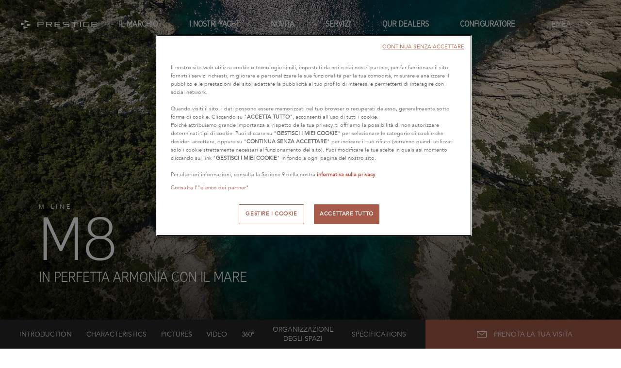

--- FILE ---
content_type: text/html; charset=UTF-8
request_url: https://www.prestige-yachts.com/it/yachts/5-m-line/114-m8
body_size: 16084
content:
<!DOCTYPE html>
<html lang="it">
<head>
    <meta charset="UTF-8" /><title>Yacht M8,  barca di lusso M-LineYacht</title><meta name="description" content="Scoprire nuovi orizzonti, ricongiungersi con la natura, riconnettersi con se stessi e con gli altri in un ambiente spazioso, raffinato e luminoso: questa è l&#039;Art de vivre offerta dal nuovo M8.Le crociere saranno all&#039;insegna della dolcezza, serene e più rispettose dell&#039;ambiente, con consumi ridotti di carburante.Questa ammiraglia vi riserverà esperienze uniche e momenti preziosi sull&#039;acqua, da assaporare nella massima privacy.&amp;nbsp; "><meta name="viewport" content="width=device-width, initial-scale=1, maximum-scale=1"><meta property="og:type" content="website"><meta property="og:image" content=""><meta property="og:title" content="Yacht M8,  barca di lusso M-LineYacht"><meta property="og:description" content="Scoprire nuovi orizzonti, ricongiungersi con la natura, riconnettersi con se stessi e con gli altri in un ambiente spazioso, raffinato e luminoso: questa è l&#039;Art de vivre offerta dal nuovo M8.Le crociere saranno all&#039;insegna della dolcezza, serene e più rispettose dell&#039;ambiente, con consumi ridotti di carburante.Questa ammiraglia vi riserverà esperienze uniche e momenti preziosi sull&#039;acqua, da assaporare nella massima privacy.&amp;nbsp; "><meta name="facebook-domain-verification" content="06v0ru6ctnrtxrymrzbl47h5oed1by" /><meta property="og:url" content="https://www.prestige-yachts.com/it/yachts/5-m-line/114-m8"><link rel="canonical" href="https://www.prestige-yachts.com/it/yachts/5-m-line/114-m8" /><meta name="google-site-verification" content="6p8W5et01HR8OscenKqwPI9ivGznTSmzFhpR9zgPMLg" /><script type="module" src="https://cdn.jsdelivr.net/npm/@friendlycaptcha/sdk@0.1.36/site.min.js" async defer></script><script nomodule src="https://cdn.jsdelivr.net/npm/@friendlycaptcha/sdk@0.1.36/site.compat.min.js" async defer></script><link rel="stylesheet" href="https://cdnjs.cloudflare.com/ajax/libs/font-awesome/6.5.0/css/all.min.css"><link rel="stylesheet" href="/build/103.3b16209e.css"><link rel="stylesheet" href="/build/977.4e82d578.css"><link rel="stylesheet" href="/build/app.d9f838a2.css"><link rel="alternate" href="https://www.prestige-yachts.com/yachts/5-m-line/114-m8" hreflang="en"/><link rel="alternate" href="https://www.prestige-yachts.com/fr/yachts/5-m-line/114-m8" hreflang="fr"/><link rel="alternate" href="https://www.prestige-yachts.com/de/yacht/5-m-line/114-m8" hreflang="de"/><link rel="alternate" href="https://www.prestige-yachts.com/es/yates/5-m-line/114-m8" hreflang="es"/><link rel="alternate" href="https://www.prestige-yachts.com/it/yachts/5-m-line/114-m8" hreflang="it"/><link rel="alternate" href="https://www.prestige-yachts.com/tr/yatlar/5-m-line/114-m8" hreflang="tr"/><link rel="alternate" href="https://www.prestige-yachts.com/pt/iates/5-m-line/114-m8" hreflang="pt"/><link rel="alternate" href="https://www.prestige-yachts.com/ru/%D1%8F%D1%85%D1%82%D1%8B/5-m-line/114-m8" hreflang="ru"/><link rel="alternate" href="https://www.prestige-yachts.com/es-mx/yates/5-m-line/114-m8" hreflang="es-MX"/><link rel="alternate" href="https://www.prestige-yachts.com/zh-hans/%E8%89%87/5-m-line/114-m8" hreflang="zh-Hans"/><link rel="alternate" href="https://www.prestige-yachts.com/en-hk/yachts/5-m-line/114-m8" hreflang="en-HK"/><link rel="alternate" href="https://www.prestige-yachts.com/en-au/yachts/5-m-line/114-m8" hreflang="en-AU"/><link rel="icon" type="image/x-icon" href="/build/icons/favicon.ico" /><link rel="apple-touch-icon" sizes="180x180" href="/build/icons/apple-touch-icon.png"><link rel="icon" type="image/png" sizes="32x32" href="/build/icons/favicon-32x32.png"><link rel="icon" type="image/png" sizes="16x16" href="/build/icons/favicon-16x16.png"><link rel="manifest" href="/build/icons/manifest.json"><link rel="mask-icon" href="/build/icons/safari-pinned-tab.svg" color="#5bbad5"><link rel="shortcut icon" href="/build/icons/favicon.ico"><meta name="msapplication-config" content="/build/icons/browserconfig.xml"><meta name="theme-color" content="#ffffff"><script>
    window.dataLayer = window.dataLayer || [];
    dataLayer.push({
            "event" : "dataLayer.ready",
            "page" : {
                "category" : "model",
            },
            "boat" : {
                "model" : ["m8"],
                "range" : ["m-line"],
                "segment" : ["power-catamaran"],
                "business_unit" : ["motor-yachting"],
            },
        });
</script><!-- Google Tag Manager --><script>(function(w,d,s,l,i){w[l]=w[l]||[];w[l].push({'gtm.start':
                    new Date().getTime(),event:'gtm.js'});var f=d.getElementsByTagName(s)[0],
                j=d.createElement(s),dl=l!='dataLayer'?'&l='+l:'';j.async=true;j.src=
                'https://api-data-www.prestige-yachts.com/6izg8n6j44s4ap8.js?awl='+i.replace(/^GTM-/, '')+dl;f.parentNode.insertBefore(j,f);
            })(window,document,'script','dataLayer','GTM-M6S2JPG');</script><!-- End Google Tag Manager --></head>

<body class="boat-model-show">
<!-- Google Tag Manager (noscript) --><noscript><iframe src="https://api-data-www.prestige-yachts.com/ns.html?id=GTM-M6S2JPG"
                          height="0" width="0" style="display:none;visibility:hidden"></iframe></noscript><!-- End Google Tag Manager (noscript) --><a id="top" tabindex="-1"></a>
<ul class="accessibility-link js-accessibility-link">
    <li><a href="#navigation">Go to navigation</a></li>
    <li><a href="#content">Skip to content</a></li>
    <li><a href="#footer">Go to footer</a></li>
</ul>
<header id="header">
                                
                            
        <nav class="navbar-prestige container-fluid">
    <div class="main-menu">
        <div class="icons-container">
            <a href="/it" title="Link to Homepage" class="brand"
               tabindex="0">
                            </a>
            <button type="button"
                    class="navbar-toggle collapsed js-toggle-items-container open toggle-localisation mobile js-toggle-items-container-desktop"
                    id="sub-navbar-region-button"
                    data-toggle="collapse"
                    data-target="#items-container-localisation"
                    aria-expanded="false"
                    title="Europe, Middle East and Africa - IT (selected location and language – click here to change language/location)"
            >
                <span class="sr-only">Open/Close menu</span>
                EMEA
                - IT
                <span class="icon icon-fleche-bas"></span>
            </button>
            <button type="button" class="navbar-toggle collapsed js-toggle-items-container open toggle-submenu" data-toggle="collapse"
                    data-target="#items-container-submenu" aria-expanded="false">
                <span class="sr-only">Open/Close menu</span>
                <i class="icon icon-menu"></i>
            </button>
            <button type="button" class="navbar-toggle collapsed js-toggle-items-container close toggle-localisation hide"
                    data-toggle="collapse" data-target="#items-container-localisation" aria-expanded="false">
                <span class="sr-only">Open/Close menu</span>
                <i class="icon icon-close"></i>
            </button>
            <button type="button" class="navbar-toggle collapsed js-toggle-items-container close toggle-submenu hide"
                    data-toggle="collapse" data-target="#items-container-submenu" aria-expanded="false">
                <span class="sr-only">Open/Close menu</span>
                <i class="icon icon-close"></i>
            </button>
        </div>
        <div id="items-container-submenu" class="collapse">
            <div class="menu">
                <a href="/it/il-marchio" class="">
                    Il Marchio 
                </a>
                <a href="#"
                   class="navbar-with-subnav js-toggle-items-container-desktop active"
                   id="sub-navbar-boat-button"
                   aria-expanded="false"
                   aria-controls="sub-navbar-boat"
                >
                    I nostri yacht <span class="sr-only">(active)</span>
                </a>
                <a href="/it/attualita" class="">
                    Novità 
                </a>
                <a href="/it/servizi" class="">
                    Servizi 
                </a>
                <a href="/it/contatto" class="">
                    Our dealers 
                </a>
                <a href="/it/configurator" class="inactive">
                    Configuratore
                </a>
            </div>
            <div class="toggle-localisation desktop">
                <a href="#" class="navbar-with-subnav js-toggle-items-container-desktop"
                   id="sub-navbar-region-button-desktop"
                   aria-expanded="false"
                   title="Europe, Middle East and Africa - IT (selected location and language – click here to change language/location)"
                   aria-controls="sub-navbar-region"
                >
                    EMEA
                    - IT
                    <span class="icon icon-fleche-bas"></span>
                </a>
            </div>
        </div>
        <div id="items-container-localisation" class="collapse">
                <div class="navbar-nav navbar-center regions">
        <div class="regions-inner">
                                                <div class="region active">
                        <div class="name">Europe, Middle East and Africa</div>
                                                    <a href="https://www.prestige-yachts.com/yachts/5-m-line/114-m8"
                               >
                                <span lang="en">
                                    English
                                </span>
                            </a>
                                                    <a href="https://www.prestige-yachts.com/fr/yachts/5-m-line/114-m8"
                               >
                                <span lang="fr">
                                    Français
                                </span>
                            </a>
                                                    <a href="https://www.prestige-yachts.com/de/yacht/5-m-line/114-m8"
                               >
                                <span lang="de">
                                    Deutsch
                                </span>
                            </a>
                                                    <a href="https://www.prestige-yachts.com/es/yates/5-m-line/114-m8"
                               >
                                <span lang="es">
                                    Español
                                </span>
                            </a>
                                                    <a href="https://www.prestige-yachts.com/it/yachts/5-m-line/114-m8"
                               class="active">
                                <span lang="it">
                                    Italiano
                                </span>
                            </a>
                                                    <a href="https://www.prestige-yachts.com/tr/yatlar/5-m-line/114-m8"
                               >
                                <span lang="tr">
                                    Türkçe
                                </span>
                            </a>
                                                    <a href="https://www.prestige-yachts.com/pt/iates/5-m-line/114-m8"
                               >
                                <span lang="pt">
                                    Portuguès
                                </span>
                            </a>
                                                    <a href="https://www.prestige-yachts.com/ru/%D1%8F%D1%85%D1%82%D1%8B/5-m-line/114-m8"
                               >
                                <span lang="ru">
                                    русский
                                </span>
                            </a>
                                            </div>
                                                                                            <div class="region ">
                        <div class="name">Latin America</div>
                                                    <a href="https://www.prestige-yachts.com/es-mx/yates/5-m-line/114-m8"
                               >
                                <span lang="es-mx">
                                    Español
                                </span>
                            </a>
                                            </div>
                                                                <div class="region ">
                        <div class="name">Asia-Pacific</div>
                                                    <a href="https://www.prestige-yachts.com/zh-hans/%E8%89%87/5-m-line/114-m8"
                               >
                                <span lang="zh-hans">
                                    中文 (简体)
                                </span>
                            </a>
                                                    <a href="https://www.prestige-yachts.com/en-hk/yachts/5-m-line/114-m8"
                               >
                                <span lang="en-hk">
                                    English
                                </span>
                            </a>
                                            </div>
                                                                <div class="region ">
                        <div class="name">Oceania</div>
                                                    <a href="https://www.prestige-yachts.com/en-au/yachts/5-m-line/114-m8"
                               >
                                <span lang="en-au">
                                    English
                                </span>
                            </a>
                                            </div>
                                    </div>
        <div class="regions-inner-na hidden">
                                                                                                                                                                                                                                                                                                                </div>
    </div>

        </div>
    </div>
    <div class="sub-navbar-prestige" id="sub-navbar-boat" aria-labelledby="sub-navbar-boat-button">
        <p class="backToMenu"><i class="icon icon-fleche-gauche"></i>Back</p>
        <div class="navbar-nav models-container">
            <div class="model-lines">
                <div class="lines">
                                            <div class="line">
                            <a href="/it/yachts/5-m-line">
                                <div style="background: url(https://app.prestige-yachts.com/uploads/default/SD/41a1208355a19d55cdb7a33609566264.png) no-repeat center center; background-size: contain;"></div>
                                <span>M-Line</span>
                            </a>
                            <div class="models">
                                <div>
                                                                                                                        <a href="/it/yachts/5-m-line/112-m48"
                                               class="">
                                                M48
                                                                                            </a>
                                                                                    <a href="/it/yachts/5-m-line/120-m7"
                                               class="is-new">
                                                M7
                                                <span
                                                        class="new">new</span>                                            </a>
                                                                                    <a href="/it/yachts/5-m-line/114-m8"
                                               class="">
                                                M8
                                                                                            </a>
                                                                                                            </div>
                                                            </div>
                        </div>
                                            <div class="line">
                            <a href="/it/yachts/1-f-line">
                                <div style="background: url(https://app.prestige-yachts.com/uploads/default/SD/c9ba16b5c909416413ac30a3564ce2e6.png) no-repeat center center; background-size: contain;"></div>
                                <span>F-Line</span>
                            </a>
                            <div class="models">
                                <div>
                                                                                                                        <a href="/it/yachts/1-f-line/119-f4-3"
                                               class="">
                                                F4.3
                                                                                            </a>
                                                                                    <a href="/it/yachts/1-f-line/116-f4-9"
                                               class="">
                                                F4.9
                                                                                            </a>
                                                                                    <a href="/it/yachts/1-f-line/118-f5-7"
                                               class="">
                                                F5.7
                                                                                            </a>
                                                                                    <a href="/it/yachts/1-f-line/124-f6-7"
                                               class="is-new">
                                                F6.7
                                                <span
                                                        class="new">new</span>                                            </a>
                                                                                    <a href="/it/yachts/1-f-line/65-prestige-420"
                                               class="">
                                                420
                                                                                            </a>
                                                                                                                                                                <a href="/it/yachts/1-f-line/13-prestige-460"
                                               class="">
                                                460
                                                                                            </a>
                                                                                    <a href="/it/yachts/1-f-line/16-prestige-520"
                                               class="">
                                                520
                                                                                            </a>
                                                                                    <a href="/it/yachts/1-f-line/59-prestige-590"
                                               class="">
                                                590
                                                                                            </a>
                                                                                                            </div>
                                                            </div>
                        </div>
                                            <div class="line">
                            <a href="/it/yachts/4-x-line">
                                <div style="background: url(https://app.prestige-yachts.com/uploads/default/SD/079cf50f5d520c407a91e138fe865dcb.jpeg) no-repeat center center; background-size: contain;"></div>
                                <span>X-Line</span>
                            </a>
                            <div class="models">
                                <div>
                                                                                                                        <a href="/it/yachts/4-x-line/110-x60"
                                               class="">
                                                X60
                                                                                            </a>
                                                                                    <a href="/it/yachts/4-x-line/102-x70"
                                               class="">
                                                X70
                                                                                            </a>
                                                                                                            </div>
                                                            </div>
                        </div>
                                    </div>
                <div class="linkToConfigurator">
                    <div class="boat-item background-scale">
                        <div class="background-scale__image"
                             style="background-image: url(/build/images/pages/menu-configurator.jpg)"></div>
                        <div class="background-scale__opacity"
                             style="background-image: linear-gradient(0deg, rgba(0,0,0,0.4) 0%, rgba(255,255,255,0) 62%, rgba(255,255,255,0) 100%)"></div>
                        <div class="label">
                            <h3>Personalize your PRESTIGE Yacht</h3>
                            <a class="btn btn-primary btn-inversed"
                               href="/it/configurator">Learn More</a>
                        </div>
                    </div>
                </div>
            </div>
            <div class="model-archived-lines">
                <a href="/it/old">Modelli precedenti</a>
            </div>
            <div class="localisation">
                    <div class="navbar-nav navbar-center regions">
        <div class="regions-inner">
                    </div>
        <div class="regions-inner-na hidden">
                    </div>
    </div>

            </div>
        </div>
    </div>
    <div class="sub-navbar-prestige" id="sub-navbar-region" aria-labelledby="sub-navbar-region-button-desktop">
            <div class="navbar-nav navbar-center regions">
        <div class="regions-inner">
                                                <div class="region active">
                        <div class="name">Europe, Middle East and Africa</div>
                                                    <a href="https://www.prestige-yachts.com/yachts/5-m-line/114-m8"
                               >
                                <span lang="en">
                                    English
                                </span>
                            </a>
                                                    <a href="https://www.prestige-yachts.com/fr/yachts/5-m-line/114-m8"
                               >
                                <span lang="fr">
                                    Français
                                </span>
                            </a>
                                                    <a href="https://www.prestige-yachts.com/de/yacht/5-m-line/114-m8"
                               >
                                <span lang="de">
                                    Deutsch
                                </span>
                            </a>
                                                    <a href="https://www.prestige-yachts.com/es/yates/5-m-line/114-m8"
                               >
                                <span lang="es">
                                    Español
                                </span>
                            </a>
                                                    <a href="https://www.prestige-yachts.com/it/yachts/5-m-line/114-m8"
                               class="active">
                                <span lang="it">
                                    Italiano
                                </span>
                            </a>
                                                    <a href="https://www.prestige-yachts.com/tr/yatlar/5-m-line/114-m8"
                               >
                                <span lang="tr">
                                    Türkçe
                                </span>
                            </a>
                                                    <a href="https://www.prestige-yachts.com/pt/iates/5-m-line/114-m8"
                               >
                                <span lang="pt">
                                    Portuguès
                                </span>
                            </a>
                                                    <a href="https://www.prestige-yachts.com/ru/%D1%8F%D1%85%D1%82%D1%8B/5-m-line/114-m8"
                               >
                                <span lang="ru">
                                    русский
                                </span>
                            </a>
                                            </div>
                                                                                            <div class="region ">
                        <div class="name">Latin America</div>
                                                    <a href="https://www.prestige-yachts.com/es-mx/yates/5-m-line/114-m8"
                               >
                                <span lang="es-mx">
                                    Español
                                </span>
                            </a>
                                            </div>
                                                                <div class="region ">
                        <div class="name">Asia-Pacific</div>
                                                    <a href="https://www.prestige-yachts.com/zh-hans/%E8%89%87/5-m-line/114-m8"
                               >
                                <span lang="zh-hans">
                                    中文 (简体)
                                </span>
                            </a>
                                                    <a href="https://www.prestige-yachts.com/en-hk/yachts/5-m-line/114-m8"
                               >
                                <span lang="en-hk">
                                    English
                                </span>
                            </a>
                                            </div>
                                                                <div class="region ">
                        <div class="name">Oceania</div>
                                                    <a href="https://www.prestige-yachts.com/en-au/yachts/5-m-line/114-m8"
                               >
                                <span lang="en-au">
                                    English
                                </span>
                            </a>
                                            </div>
                                    </div>
        <div class="regions-inner-na hidden">
                                                                                                                                                                                                                                                                                                                </div>
    </div>

    </div>
</nav>


    </header>

    <div class="wrapper">
            <div class="box js-header-box header-box image boat-page model-header  with-submenu        "style="background-image: linear-gradient(to top, rgba(0, 0, 0, 0.7) 0%, rgba(0, 0, 0, 0) 50%, rgba(0, 0, 0, 0.1) 100%), url(https://app.prestige-yachts.com/uploads/default/HD/52aa223fb5a89662e21dd7d5e6981355.jpeg);"
>

    
   <div class="text-header-container">
                    <div class="boat-header-cover slowScroll">
                <h1 class="boat-header-cover-title">
                    <span class="boat-header-title-line">M-Line</span>
                    <span class="boat-header-title-modele">M8</span>
                    <span class="boat-header-description-modele">In perfetta armonia con il mare</span>
                </h1>
            </div>
            </div>
</div>


            <div class="container-fluid hasSubNavbar slowScroll">
    <div class="ancres-part">
                    <a href="#introduction">Introduction</a>
                            <a href="#characteristics">Characteristics</a>
                            <a href="#photos">Pictures</a>
                            <a href="#video">Video</a>
                            <a href="#panorama">360°</a>
                            <a href="#layouts">Organizzazione degli spazi</a>
                            <a href="#specifications">Specifications</a>
            </div>
    <div class="contact-part">
                    <a class="js-lightForm-show" href="#modelForm">
                <i class="icon icon-contact" aria-hidden="true"></i>
                <span>Prenota la tua visita</span>
            </a>
                    </div>
</div>

        <a id="content" tabindex="-1"></a>
                    <main id="page-content" class="page-content model-page">
                                    <div class="breadcrumb-container">
        <div class="breadcrumb-inner">
            <ul itemscope itemtype="https://schema.org/BreadcrumbList" class="breadcrumb">
    <li itemprop="itemListElement" itemscope itemtype="https://schema.org/ListItem">
        <a href="/it" itemprop="item"><span itemprop="name">Home page</span></a>
        <meta itemprop="position" content="1" />
    </li>
            <li itemprop="itemListElement" itemscope itemtype="https://schema.org/ListItem" >
                            <a href="/it/lines" itemprop="item"><span itemprop="name">Lines</span></a>
            
            <meta itemprop="position" content="2" />
        </li>
            <li itemprop="itemListElement" itemscope itemtype="https://schema.org/ListItem" >
                            <a href="/it/yachts/5-m-line" itemprop="item"><span itemprop="name">M-Line</span></a>
            
            <meta itemprop="position" content="3" />
        </li>
            <li itemprop="itemListElement" itemscope itemtype="https://schema.org/ListItem" class="active">
                            <span itemprop="item"><span itemprop="name">M8</span></span>
            
            <meta itemprop="position" content="4" />
        </li>
    </ul>
        </div>
    </div>

                
                            <section class="container-fluid container-boat-introduction" id="introduction">
    <div class="container-boat-new introduction-inner">
        <h2 class="baseline">Introduzione</h2>
        <h3 class="boat-sub-title">In perfetta armonia con il mare</h3>
        <div class="content">
            <div class="text ">
                <p>Scoprire nuovi orizzonti, ricongiungersi con la natura, riconnettersi con se stessi e con gli altri in un ambiente spazioso, raffinato e luminoso: questa è l'<i>Art de vivre </i>offerta dal nuovo M8.</p><p>Le crociere saranno all'insegna della dolcezza, serene e più rispettose dell'ambiente, con consumi ridotti di carburante.</p><p>Questa ammiraglia vi riserverà esperienze uniche e momenti preziosi sull'acqua, da assaporare nella massima privacy.</p><p>&nbsp;</p><p><img src="https://app.prestige-yachts.com/uploads/default/c7bcda9f2c33b4936685cd87da7a039e.jpeg" alt="" width="200" height="200"> <img src="https://app.prestige-yachts.com/uploads/default/bec2f7011f9fb1866b16897b425d966d.jpeg" alt="" width="200" height="200"><img src="https://app.prestige-yachts.com/uploads/default/099feaef943259238036bb66a6202379.jpeg" alt="" width="200" height="200"><img src="https://app.prestige-yachts.com/uploads/default/SD/2e822e3aa6f3da79a949de120883d096.png" alt="" width="160" height="214"></p>
            </div>
                            <div class="img">
                    <img src="https://app.prestige-yachts.com/uploads/default/SD/9ff40a0c7f87345f784492b92e0fe353.jpeg" class="img-responsive" alt="">
                </div>
                    </div>
    </div>
</section>

                <section id="lightForm" class="container-fluid">
                            <div class="content">
                    <div class="text">
                        <h2 class="lightForm-baseline" style="text-align:center;">M8 EXCLUSIVE VISIT</h2><h3 class="lightForm-boat-sub-title" style="text-align:center;">Assapora un tour privato del nuovo PRESTIGE M8</h3><p style="text-align:center;"><strong>VIENI AD INCONTRARE IL TEAM PRESTIGE</strong><br>&nbsp;Unisciti a nou per un drink e scopri tutta l' Art de Vivre PRESTIGE.<br><br><strong>SALI A BORDO CON NOI</strong><br>&nbsp;per un tour privato della nostra nuova ammiraglia e scopri le nostre ultime innovazioni.<br><br><strong>INIZIA A CONSTRUIRE MERAVIGLIOSI RICORDI A&nbsp;BORDO</strong><br>in compagnia della tua famiglia e dei tuoi cari, in un ambiente esclusivo.</p>
                    </div>
                    <div class="text-center">
                        <a class="btn btn-primary btn-inversed js-lightForm-show" href="#modelForm">
                            Prenota la tua visita
                        </a>
                    </div>
                </div>
                <div class="lightForm-container d-none">
                    <form name="model_event_form" method="post" id="modelForm">

                    <div class="row">
                        
                        <h3>PRENOTA LA TUA VISITA ESCLUSIVA A BORDO DELLA M8</h3>
                        <div class="form-group"><input type="text" id="model_event_form_first_name" name="model_event_form[first_name]" required="required" placeholder="Nome*" class="form-control" /></div>
                        <div class="form-group"><input type="text" id="model_event_form_last_name" name="model_event_form[last_name]" required="required" placeholder="Cognome*" class="form-control" /></div>
                        <div class="form-group"><input type="email" id="model_event_form_email" name="model_event_form[email]" required="required" placeholder="E-mail*" class="form-control" /></div>
                        <div class="form-group">                <div id="model_event_form_phoneNumber" class="form-inline"><div class="select-wrapper">
        <select id="model_event_form_phoneNumber_country" name="model_event_form[phoneNumber][country]" required="required" class="form-control"><option value="" selected="selected">Prefisso</option>            <option value="CA">Canada (+1)</option><option disabled="disabled">-------------------</option><option value="US">Stati Uniti (+1)</option><option value="AG">Antigua e Barbuda (+1)</option><option value="AI">Anguilla (+1)</option><option value="AS">Samoa Americane (+1)</option><option value="BB">Barbados (+1)</option><option value="BM">Bermuda (+1)</option><option value="BS">Bahamas (+1)</option><option value="CA">Canada (+1)</option><option value="DM">Dominica (+1)</option><option value="DO">Repubblica Dominicana (+1)</option><option value="GD">Grenada (+1)</option><option value="GU">Guam (+1)</option><option value="JM">Giamaica (+1)</option><option value="KN">Saint Kitts e Nevis (+1)</option><option value="KY">Isole Cayman (+1)</option><option value="LC">Saint Lucia (+1)</option><option value="MP">Isole Marianne Settentrionali (+1)</option><option value="MS">Montserrat (+1)</option><option value="PR">Portorico (+1)</option><option value="SX">Sint Maarten (+1)</option><option value="TC">Isole Turks e Caicos (+1)</option><option value="TT">Trinidad e Tobago (+1)</option><option value="VC">Saint Vincent e Grenadine (+1)</option><option value="VG">Isole Vergini Britanniche (+1)</option><option value="VI">Isole Vergini Americane (+1)</option><option value="RU">Russia (+7)</option><option value="KZ">Kazakistan (+7)</option><option value="EG">Egitto (+20)</option><option value="ZA">Sudafrica (+27)</option><option value="GR">Grecia (+30)</option><option value="NL">Paesi Bassi (+31)</option><option value="BE">Belgio (+32)</option><option value="FR">Francia (+33)</option><option value="ES">Spagna (+34)</option><option value="HU">Ungheria (+36)</option><option value="IT">Italia (+39)</option><option value="VA">Città del Vaticano (+39)</option><option value="RO">Romania (+40)</option><option value="CH">Svizzera (+41)</option><option value="AT">Austria (+43)</option><option value="GB">Regno Unito (+44)</option><option value="GG">Guernsey (+44)</option><option value="IM">Isola di Man (+44)</option><option value="JE">Jersey (+44)</option><option value="DK">Danimarca (+45)</option><option value="SE">Svezia (+46)</option><option value="NO">Norvegia (+47)</option><option value="SJ">Svalbard e Jan Mayen (+47)</option><option value="PL">Polonia (+48)</option><option value="DE">Germania (+49)</option><option value="PE">Perù (+51)</option><option value="MX">Messico (+52)</option><option value="CU">Cuba (+53)</option><option value="AR">Argentina (+54)</option><option value="BR">Brasile (+55)</option><option value="CL">Cile (+56)</option><option value="CO">Colombia (+57)</option><option value="VE">Venezuela (+58)</option><option value="MY">Malaysia (+60)</option><option value="AU">Australia (+61)</option><option value="CC">Isole Cocos (Keeling) (+61)</option><option value="CX">Isola Christmas (+61)</option><option value="ID">Indonesia (+62)</option><option value="PH">Filippine (+63)</option><option value="NZ">Nuova Zelanda (+64)</option><option value="SG">Singapore (+65)</option><option value="TH">Thailandia (+66)</option><option value="JP">Giappone (+81)</option><option value="KR">Corea del Sud (+82)</option><option value="VN">Vietnam (+84)</option><option value="CN">Cina (+86)</option><option value="TR">Turchia (+90)</option><option value="IN">India (+91)</option><option value="PK">Pakistan (+92)</option><option value="AF">Afghanistan (+93)</option><option value="LK">Sri Lanka (+94)</option><option value="MM">Myanmar (Birmania) (+95)</option><option value="IR">Iran (+98)</option><option value="SS">Sud Sudan (+211)</option><option value="MA">Marocco (+212)</option><option value="EH">Sahara Occidentale (+212)</option><option value="DZ">Algeria (+213)</option><option value="TN">Tunisia (+216)</option><option value="LY">Libia (+218)</option><option value="GM">Gambia (+220)</option><option value="SN">Senegal (+221)</option><option value="MR">Mauritania (+222)</option><option value="ML">Mali (+223)</option><option value="GN">Guinea (+224)</option><option value="CI">Costa d’Avorio (+225)</option><option value="BF">Burkina Faso (+226)</option><option value="NE">Niger (+227)</option><option value="TG">Togo (+228)</option><option value="BJ">Benin (+229)</option><option value="MU">Mauritius (+230)</option><option value="LR">Liberia (+231)</option><option value="SL">Sierra Leone (+232)</option><option value="GH">Ghana (+233)</option><option value="NG">Nigeria (+234)</option><option value="TD">Ciad (+235)</option><option value="CF">Repubblica Centrafricana (+236)</option><option value="CM">Camerun (+237)</option><option value="CV">Capo Verde (+238)</option><option value="ST">São Tomé e Príncipe (+239)</option><option value="GQ">Guinea Equatoriale (+240)</option><option value="GA">Gabon (+241)</option><option value="CG">Congo-Brazzaville (+242)</option><option value="CD">Congo - Kinshasa (+243)</option><option value="AO">Angola (+244)</option><option value="GW">Guinea-Bissau (+245)</option><option value="IO">Territorio Britannico dell’Oceano Indiano (+246)</option><option value="SC">Seychelles (+248)</option><option value="SD">Sudan (+249)</option><option value="RW">Ruanda (+250)</option><option value="ET">Etiopia (+251)</option><option value="SO">Somalia (+252)</option><option value="DJ">Gibuti (+253)</option><option value="KE">Kenya (+254)</option><option value="TZ">Tanzania (+255)</option><option value="UG">Uganda (+256)</option><option value="BI">Burundi (+257)</option><option value="MZ">Mozambico (+258)</option><option value="ZM">Zambia (+260)</option><option value="MG">Madagascar (+261)</option><option value="RE">Riunione (+262)</option><option value="YT">Mayotte (+262)</option><option value="ZW">Zimbabwe (+263)</option><option value="NA">Namibia (+264)</option><option value="MW">Malawi (+265)</option><option value="LS">Lesotho (+266)</option><option value="BW">Botswana (+267)</option><option value="SZ">Eswatini (+268)</option><option value="KM">Comore (+269)</option><option value="SH">Sant’Elena (+290)</option><option value="ER">Eritrea (+291)</option><option value="AW">Aruba (+297)</option><option value="FO">Isole Fær Øer (+298)</option><option value="GL">Groenlandia (+299)</option><option value="GI">Gibilterra (+350)</option><option value="PT">Portogallo (+351)</option><option value="LU">Lussemburgo (+352)</option><option value="IE">Irlanda (+353)</option><option value="IS">Islanda (+354)</option><option value="AL">Albania (+355)</option><option value="MT">Malta (+356)</option><option value="CY">Cipro (+357)</option><option value="FI">Finlandia (+358)</option><option value="AX">Isole Åland (+358)</option><option value="BG">Bulgaria (+359)</option><option value="LT">Lituania (+370)</option><option value="LV">Lettonia (+371)</option><option value="EE">Estonia (+372)</option><option value="MD">Moldavia (+373)</option><option value="AM">Armenia (+374)</option><option value="BY">Bielorussia (+375)</option><option value="AD">Andorra (+376)</option><option value="MC">Monaco (+377)</option><option value="SM">San Marino (+378)</option><option value="UA">Ucraina (+380)</option><option value="RS">Serbia (+381)</option><option value="ME">Montenegro (+382)</option><option value="HR">Croazia (+385)</option><option value="SI">Slovenia (+386)</option><option value="BA">Bosnia ed Erzegovina (+387)</option><option value="MK">Macedonia del Nord (+389)</option><option value="CZ">Cechia (+420)</option><option value="SK">Slovacchia (+421)</option><option value="LI">Liechtenstein (+423)</option><option value="FK">Isole Falkland (+500)</option><option value="BZ">Belize (+501)</option><option value="GT">Guatemala (+502)</option><option value="SV">El Salvador (+503)</option><option value="HN">Honduras (+504)</option><option value="NI">Nicaragua (+505)</option><option value="CR">Costa Rica (+506)</option><option value="PA">Panama (+507)</option><option value="PM">Saint-Pierre e Miquelon (+508)</option><option value="HT">Haiti (+509)</option><option value="GP">Guadalupa (+590)</option><option value="BL">Saint-Barthélemy (+590)</option><option value="MF">Saint Martin (+590)</option><option value="BO">Bolivia (+591)</option><option value="GY">Guyana (+592)</option><option value="EC">Ecuador (+593)</option><option value="GF">Guyana Francese (+594)</option><option value="PY">Paraguay (+595)</option><option value="MQ">Martinica (+596)</option><option value="SR">Suriname (+597)</option><option value="UY">Uruguay (+598)</option><option value="CW">Curaçao (+599)</option><option value="BQ">Caraibi Olandesi (+599)</option><option value="TL">Timor Est (+670)</option><option value="NF">Isola Norfolk (+672)</option><option value="BN">Brunei (+673)</option><option value="NR">Nauru (+674)</option><option value="PG">Papua Nuova Guinea (+675)</option><option value="TO">Tonga (+676)</option><option value="SB">Isole Salomone (+677)</option><option value="VU">Vanuatu (+678)</option><option value="FJ">Figi (+679)</option><option value="PW">Palau (+680)</option><option value="WF">Wallis e Futuna (+681)</option><option value="CK">Isole Cook (+682)</option><option value="NU">Niue (+683)</option><option value="WS">Samoa (+685)</option><option value="KI">Kiribati (+686)</option><option value="NC">Nuova Caledonia (+687)</option><option value="TV">Tuvalu (+688)</option><option value="PF">Polinesia Francese (+689)</option><option value="TK">Tokelau (+690)</option><option value="FM">Micronesia (+691)</option><option value="MH">Isole Marshall (+692)</option><option value="KP">Corea del Nord (+850)</option><option value="HK">RAS di Hong Kong (+852)</option><option value="MO">RAS di Macao (+853)</option><option value="KH">Cambogia (+855)</option><option value="LA">Laos (+856)</option><option value="BD">Bangladesh (+880)</option><option value="TW">Taiwan (+886)</option><option value="MV">Maldive (+960)</option><option value="LB">Libano (+961)</option><option value="JO">Giordania (+962)</option><option value="SY">Siria (+963)</option><option value="IQ">Iraq (+964)</option><option value="KW">Kuwait (+965)</option><option value="SA">Arabia Saudita (+966)</option><option value="YE">Yemen (+967)</option><option value="OM">Oman (+968)</option><option value="PS">Territori Palestinesi (+970)</option><option value="AE">Emirati Arabi Uniti (+971)</option><option value="IL">Israele (+972)</option><option value="BH">Bahrein (+973)</option><option value="QA">Qatar (+974)</option><option value="BT">Bhutan (+975)</option><option value="MN">Mongolia (+976)</option><option value="NP">Nepal (+977)</option><option value="TJ">Tagikistan (+992)</option><option value="TM">Turkmenistan (+993)</option><option value="AZ">Azerbaigian (+994)</option><option value="GE">Georgia (+995)</option><option value="KG">Kirghizistan (+996)</option><option value="UZ">Uzbekistan (+998)</option></select>
    </div><input type="text" id="model_event_form_phoneNumber_number" name="model_event_form[phoneNumber][number]" required="required" placeholder="Nuemero di telefono" class="form-control" /></div>
    </div>
                        <div class="form-group"><div class="select-wrapper">
        <select id="model_event_form_select_event" name="model_event_form[select_event]" required="required" class="form-control"><option value="" selected="selected">Seleziona il tuo evento*</option><option value="a0wAX0000008WF5YAM">US Headquarters - Fort Lauderdale, FL</option><option value="a0wAX0000009IxqYAE">Shipyard visit - Monfalcone, Italy</option></select>
    </div></div>
                        <div class="form-group"><label class="control-label required">Possiedi già uno yacht ?</label><div id="model_event_form_boat_owner"><div class="radio"><label for="model_event_form_boat_owner_0" class="required"><input type="radio" id="model_event_form_boat_owner_0" name="model_event_form[boat_owner]" required="required" value="1" /> Si</label></div><div class="radio"><label for="model_event_form_boat_owner_1" class="required"><input type="radio" id="model_event_form_boat_owner_1" name="model_event_form[boat_owner]" required="required" value="0" /> No</label></div></div></div>
                        <div class="form-group"><div class="checkbox"><label for="model_event_form_receive_newsletter"><input type="checkbox" id="model_event_form_receive_newsletter" name="model_event_form[receive_newsletter]" value="1" /> Iscriviti alla newsletter di PRESTIGE.</label></div></div>

                        <div class="form-error captcha"></div>
                        <div class="frc-captcha" data-sitekey="FCMHM6UVLEQ2VJLF"></div>
                        <div><p>Il trattamento della vostra richiesta comporta il trasferimento dei dati personali inseriti nei campi obbligatori di questo modulo al concessionario da voi selezionato, affinché possa contattarvi. Cliccando sul pulsante “INVIA”, confermate il vostro consenso al trasferimento di tali dati.</p>
</div>

                        <div class="submit">
                            <button type="submit" class="btn btn-primary">Invia</button>
                        </div>

                        <div class="rgpd">
<p>PRESTIGE si riferisce a SPBI, responsabile del trattamento dei dati per tutte le zone geografiche, ad eccezione della zona delle Americhe per la quale Beneteau Group America Inc agisce come responsabile del trattamento dei dati. I vostri dati personali sono trattati per rispondere alle vostre richieste, per gestire il nostro rapporto con voi e, se lo avete scelto, per inviarvi le nostre comunicazioni (in questo caso, potete annullare l'iscrizione in qualsiasi momento utilizzando il link contenuto nei nostri messaggi).</p>
<p>Esercita i tuoi diritti: contact.rgpd@beneteau-group.com</p>
<p>Per saperne di più sulla protezione dei tuoi dati personali: <a href="https://www.beneteau-group.com/en/privacy-and-cookies-policy/" target="_blank">informativa sulla privacy</a></p>
</div>
                    </div>

                    <input type="hidden" id="model_event_form__token" name="model_event_form[_token]" value="d12a0fa3b98a60.DTLazit046oExqP8VnNxAB7MjnVz2efPv2BDBlm9Xxk.Y0KspUNMlptmq5GSHjhDMGv9yA07jt6m-k0zdTrxHVxHVL6teTWQ5jO84g" /></form>

                    <p class="notice-info">
                        * Nous vous remercions par avance de noter que votre visite de la nouvelle PRESTIGE M8 fera l'objet d'une étape de mise en relation avec votre concessionnaire local.

                    </p>
                </div>
                    </section>
    
                <section id="characteristics" class="container-fluid">
            <div class="characteristics-inner">
                <h2 class="baseline">CARATTERISTICHE PRINCIPALI</h2>
                <h3 class="boat-sub-title">Scoprite il nuovo M8</h3>
                                    <div class="characteristics-slider">
                        
<div class="slider-mfp model-slider-2 model-slider-2-characteristics" data-tradprev="Previous slide" data-tradnext="Next slide">
                                                                                            
            <div class="content">
                <div class="img">
                    <img src="https://app.prestige-yachts.com/uploads/default/SD/ad80b496e23c7fd19dfe43f1f6c0ed19.jpeg" alt="M8 Main characteristics 1"/>
                </div>
                <div class="text">
                                                                
                                            <h3>Una dimensione completamente nuova</h3>
                    
                    <p>Grazie alla sua architettura progettata appositamente per un multiscafo a motore, l’M8 offre volumi impareggiabili. Con 270 m² di superficie abitabile, le zone living sono incomparabili. A bordo dell’M8, vera e propria villa sul mare, la vita trascorre tranquillamente, serenamente e in armonia.</p>

                    
                                    </div>
            </div>
                                                                                                    
            <div class="content">
                <div class="img">
                    <img src="https://app.prestige-yachts.com/uploads/default/SD/882b28f18d9f6464cffbd422a1a4b7fe.jpeg" alt="M8 Main characteristics 2"/>
                </div>
                <div class="text">
                                                                
                                            <h3>Un appartamento privato</h3>
                    
                    <p>La cabina armatoriale di 30 m² occupa tutto lo spazio tra i due scafi ed ha un accesso privato dal ponte principale, preservando così la privacy dei suoi occupanti. Le finestrature dello scafo offrono una vista mozzafiato sul mare. Lo spazio può essere facilmente adattato alle esigenze dei proprietari per garantire il massimo comfort.</p>

                    
                                    </div>
            </div>
                                                                                                    
            <div class="content">
                <div class="img">
                    <img src="https://app.prestige-yachts.com/uploads/default/SD/86bd81d6d694d144470cfd715db7b65d.jpeg" alt="M8 Main characteristics 3"/>
                </div>
                <div class="text">
                                                                
                                            <h3>Molteplici configurazioni interne</h3>
                    
                    <p>Gli arredi interni ed esterni sono stati selezionati per consentire di personalizzare lo yacht come meglio si desidera. <br />
Ogni dettaglio e finitura sono stati studiati per offrire atmosfere diverse attraverso la scelta dei materiali e dei colori disponibili.</p>

                    
                                    </div>
            </div>
                                                                                                    
            <div class="content">
                <div class="img">
                    <img src="https://app.prestige-yachts.com/uploads/default/SD/54ba0bddf1fc0b5b8750a5f7495e4cb5.jpeg" alt="M8 Main characteristics 4"/>
                </div>
                <div class="text">
                                                                
                                            <h3>Per una crociera dolce e più sostenibile</h3>
                    
                    <p>Il doppio scafo conferisce all’M8 una stabilità naturale. La sua architettura consente di dimezzare il consumo di carburante e le emissioni di CO2 rispetto a un monoscafo con lo stesso volume abitabile. A 8 nodi, l’M8 consuma 20 litri all’ora.</p>

                    
                                    </div>
            </div>
                                                                                                    
            <div class="content">
                <div class="img">
                    <img src="https://app.prestige-yachts.com/uploads/default/SD/de741eb2c1039dfac7fff96670fd2e3d.jpeg" alt="M8 Main characteristics 5"/>
                </div>
                <div class="text">
                                                                
                                            <h3>Un vero e proprio beach club</h3>
                    
                    <p>L’innovativa piattaforma mobile, larga 4,20 metri, può servire da terrazza del pozzetto o essere messa sott’acqua per facilitare il varo di un tender. L’ampio gavone consente di riporre tutta l’attrezzatura.</p>

                    
                                    </div>
            </div>
            </div>

            <ul class="nav-model-slider-2 nav-model-slider-2-characteristics">
                            
                                            
                                            
                                            
                                            
                                    </ul>
                        </div>
                            </div>
        </section>
    
            <section id="photos" class="container-fluid">
                    <h2 class="baseline">FOTO</h2>
            <h3 class="title boat-sub-title">UN DESIGN PENSATO PER VOI</h3>
            <div id="js-gallery-exterior">
                        
<div class="slider-mfp model-slider model-slider-exterior" data-tradprev="Previous slide" data-tradnext="Next slide">
                                                                    <div data-title="">
                        <a href="https://app.prestige-yachts.com/uploads/document/HD/d9b75ef23dd81e23727768caf86974e5.jpg" class="gallery-show" id="exterior_1" target="_blank">
                            <img src="https://app.prestige-yachts.com/uploads/document/SD/d9b75ef23dd81e23727768caf86974e5.jpg" alt="M8 Esterni 1"/>
                        </a>
                        <div class="caption"></div>
                    </div>
                                                                                                                <div data-title="">
                        <a href="https://app.prestige-yachts.com/uploads/document/HD/27bf4664d2c38e9148b10439d1fc0cfc.jpg" class="gallery-show" id="exterior_2" target="_blank">
                            <img src="https://app.prestige-yachts.com/uploads/document/SD/27bf4664d2c38e9148b10439d1fc0cfc.jpg" alt="M8 Esterni 2"/>
                        </a>
                        <div class="caption"></div>
                    </div>
                                                                                                                <div data-title="">
                        <a href="https://app.prestige-yachts.com/uploads/document/HD/5dc882d36efbe20d785b6397cb99ae53.jpg" class="gallery-show" id="exterior_3" target="_blank">
                            <img src="https://app.prestige-yachts.com/uploads/document/SD/5dc882d36efbe20d785b6397cb99ae53.jpg" alt="M8 Esterni 3"/>
                        </a>
                        <div class="caption"></div>
                    </div>
                                                                                                                <div data-title="">
                        <a href="https://app.prestige-yachts.com/uploads/document/HD/2873e0f68de7255e274f6eb0e8658e1f.jpg" class="gallery-show" id="exterior_4" target="_blank">
                            <img src="https://app.prestige-yachts.com/uploads/document/SD/2873e0f68de7255e274f6eb0e8658e1f.jpg" alt="M8 Esterni 4"/>
                        </a>
                        <div class="caption"></div>
                    </div>
                                                                                                                <div data-title="">
                        <a href="https://app.prestige-yachts.com/uploads/document/HD/bbde00632ec624bdd4ba5186311fb65d.jpg" class="gallery-show" id="exterior_5" target="_blank">
                            <img src="https://app.prestige-yachts.com/uploads/document/SD/bbde00632ec624bdd4ba5186311fb65d.jpg" alt="M8 Esterni 5"/>
                        </a>
                        <div class="caption"></div>
                    </div>
                                                                                                                <div data-title="">
                        <a href="https://app.prestige-yachts.com/uploads/document/HD/b9377a3de7736da259b3e95712e51488.jpg" class="gallery-show" id="exterior_6" target="_blank">
                            <img src="https://app.prestige-yachts.com/uploads/document/SD/b9377a3de7736da259b3e95712e51488.jpg" alt="M8 Esterni 6"/>
                        </a>
                        <div class="caption"></div>
                    </div>
                                                                                                                <div data-title="">
                        <a href="https://app.prestige-yachts.com/uploads/document/HD/f7762dd0aac831be8c2fe3c55ec740d0.jpg" class="gallery-show" id="exterior_7" target="_blank">
                            <img src="https://app.prestige-yachts.com/uploads/document/SD/f7762dd0aac831be8c2fe3c55ec740d0.jpg" alt="M8 Esterni 7"/>
                        </a>
                        <div class="caption"></div>
                    </div>
                                                                                                                <div data-title="">
                        <a href="https://app.prestige-yachts.com/uploads/document/HD/59d68827eab7c1686c7d5d3a6b918471.jpg" class="gallery-show" id="exterior_8" target="_blank">
                            <img src="https://app.prestige-yachts.com/uploads/document/SD/59d68827eab7c1686c7d5d3a6b918471.jpg" alt="M8 Esterni 8"/>
                        </a>
                        <div class="caption"></div>
                    </div>
                                                                                                                <div data-title="">
                        <a href="https://app.prestige-yachts.com/uploads/document/HD/94246bfc84a898527c084b0c566042b0.jpg" class="gallery-show" id="exterior_9" target="_blank">
                            <img src="https://app.prestige-yachts.com/uploads/document/SD/94246bfc84a898527c084b0c566042b0.jpg" alt="M8 Esterni 9"/>
                        </a>
                        <div class="caption"></div>
                    </div>
                                                                                                                <div data-title="">
                        <a href="https://app.prestige-yachts.com/uploads/document/HD/6b5beb50484109fb83cbd2d3e28d71d9.jpg" class="gallery-show" id="exterior_10" target="_blank">
                            <img src="https://app.prestige-yachts.com/uploads/document/SD/6b5beb50484109fb83cbd2d3e28d71d9.jpg" alt="M8 Esterni 10"/>
                        </a>
                        <div class="caption"></div>
                    </div>
                                                                                                                <div data-title="">
                        <a href="https://app.prestige-yachts.com/uploads/document/HD/54828b92fc1c3c269df00a293f6fb01b.jpg" class="gallery-show" id="exterior_11" target="_blank">
                            <img src="https://app.prestige-yachts.com/uploads/document/SD/54828b92fc1c3c269df00a293f6fb01b.jpg" alt="M8 Esterni 11"/>
                        </a>
                        <div class="caption"></div>
                    </div>
                                                                                                                <div data-title="">
                        <a href="https://app.prestige-yachts.com/uploads/document/HD/e6d9b1a22038296b2a285a8bfde0005a.jpg" class="gallery-show" id="exterior_12" target="_blank">
                            <img src="https://app.prestige-yachts.com/uploads/document/SD/e6d9b1a22038296b2a285a8bfde0005a.jpg" alt="M8 Esterni 12"/>
                        </a>
                        <div class="caption"></div>
                    </div>
                                                                                                                <div data-title="">
                        <a href="https://app.prestige-yachts.com/uploads/document/HD/d2032df06ea7eb7e7c8d59750b7a37f4.jpg" class="gallery-show" id="exterior_13" target="_blank">
                            <img src="https://app.prestige-yachts.com/uploads/document/SD/d2032df06ea7eb7e7c8d59750b7a37f4.jpg" alt="M8 Esterni 13"/>
                        </a>
                        <div class="caption"></div>
                    </div>
                                                                                                                <div data-title="">
                        <a href="https://app.prestige-yachts.com/uploads/document/HD/54b26ef902dd1607cabcc9b0a9ce8b68.jpg" class="gallery-show" id="exterior_14" target="_blank">
                            <img src="https://app.prestige-yachts.com/uploads/document/SD/54b26ef902dd1607cabcc9b0a9ce8b68.jpg" alt="M8 Esterni 14"/>
                        </a>
                        <div class="caption"></div>
                    </div>
                                                                                                                <div data-title="">
                        <a href="https://app.prestige-yachts.com/uploads/document/HD/634c57611979cfecc39c8779cf82c7a1.jpg" class="gallery-show" id="exterior_15" target="_blank">
                            <img src="https://app.prestige-yachts.com/uploads/document/SD/634c57611979cfecc39c8779cf82c7a1.jpg" alt="M8 Esterni 15"/>
                        </a>
                        <div class="caption"></div>
                    </div>
                                                                                                                <div data-title="">
                        <a href="https://app.prestige-yachts.com/uploads/document/HD/5d9dff47682526fccff558df49317ab8.jpg" class="gallery-show" id="exterior_16" target="_blank">
                            <img src="https://app.prestige-yachts.com/uploads/document/SD/5d9dff47682526fccff558df49317ab8.jpg" alt="M8 Esterni 16"/>
                        </a>
                        <div class="caption"></div>
                    </div>
                                                                                                                <div data-title="">
                        <a href="https://app.prestige-yachts.com/uploads/document/HD/4eccd42a529acde65d7cd5358943928b.jpg" class="gallery-show" id="exterior_17" target="_blank">
                            <img src="https://app.prestige-yachts.com/uploads/document/SD/4eccd42a529acde65d7cd5358943928b.jpg" alt="M8 Esterni 17"/>
                        </a>
                        <div class="caption"></div>
                    </div>
                                                                                                                <div data-title="">
                        <a href="https://app.prestige-yachts.com/uploads/document/HD/db1da73f0bbb9a3b4305e164a7b642de.jpg" class="gallery-show" id="exterior_18" target="_blank">
                            <img src="https://app.prestige-yachts.com/uploads/document/SD/db1da73f0bbb9a3b4305e164a7b642de.jpg" alt="M8 Esterni 18"/>
                        </a>
                        <div class="caption"></div>
                    </div>
                                                                                                                <div data-title="">
                        <a href="https://app.prestige-yachts.com/uploads/document/HD/8f5866e011d85a8e910ab93b530471a6.jpg" class="gallery-show" id="exterior_19" target="_blank">
                            <img src="https://app.prestige-yachts.com/uploads/document/SD/8f5866e011d85a8e910ab93b530471a6.jpg" alt="M8 Esterni 19"/>
                        </a>
                        <div class="caption"></div>
                    </div>
                                                                                                                <div data-title="">
                        <a href="https://app.prestige-yachts.com/uploads/document/HD/977a2a771e1df5782009af4fa335eb02.jpg" class="gallery-show" id="exterior_20" target="_blank">
                            <img src="https://app.prestige-yachts.com/uploads/document/SD/977a2a771e1df5782009af4fa335eb02.jpg" alt="M8 Esterni 20"/>
                        </a>
                        <div class="caption"></div>
                    </div>
                                                                                                                <div data-title="">
                        <a href="https://app.prestige-yachts.com/uploads/document/HD/18481c811d8a100c07b50bd7f7304c28.jpg" class="gallery-show" id="exterior_21" target="_blank">
                            <img src="https://app.prestige-yachts.com/uploads/document/SD/18481c811d8a100c07b50bd7f7304c28.jpg" alt="M8 Esterni 21"/>
                        </a>
                        <div class="caption"></div>
                    </div>
                                                                                                                <div data-title="">
                        <a href="https://app.prestige-yachts.com/uploads/document/HD/430a2cefcc82967bb76ead926f1ba79f.jpg" class="gallery-show" id="exterior_22" target="_blank">
                            <img src="https://app.prestige-yachts.com/uploads/document/SD/430a2cefcc82967bb76ead926f1ba79f.jpg" alt="M8 Esterni 22"/>
                        </a>
                        <div class="caption"></div>
                    </div>
                                                                                                                <div data-title="">
                        <a href="https://app.prestige-yachts.com/uploads/document/HD/20e701de69d83c614392c26d084b6ae4.jpg" class="gallery-show" id="exterior_23" target="_blank">
                            <img src="https://app.prestige-yachts.com/uploads/document/SD/20e701de69d83c614392c26d084b6ae4.jpg" alt="M8 Esterni 23"/>
                        </a>
                        <div class="caption"></div>
                    </div>
                                                                                                                <div data-title="">
                        <a href="https://app.prestige-yachts.com/uploads/document/HD/ccca912d3d47f5716b21dde7b8d66543.jpg" class="gallery-show" id="exterior_24" target="_blank">
                            <img src="https://app.prestige-yachts.com/uploads/document/SD/ccca912d3d47f5716b21dde7b8d66543.jpg" alt="M8 Esterni 24"/>
                        </a>
                        <div class="caption"></div>
                    </div>
                                                                                                                <div data-title="">
                        <a href="https://app.prestige-yachts.com/uploads/document/HD/f5e4d63013b63e9ef51ed2fe89b711b5.jpg" class="gallery-show" id="exterior_25" target="_blank">
                            <img src="https://app.prestige-yachts.com/uploads/document/SD/f5e4d63013b63e9ef51ed2fe89b711b5.jpg" alt="M8 Esterni 25"/>
                        </a>
                        <div class="caption"></div>
                    </div>
                                                                                                                <div data-title="">
                        <a href="https://app.prestige-yachts.com/uploads/document/HD/dea17ac7287d7b35f98ffd6719af0851.jpg" class="gallery-show" id="exterior_26" target="_blank">
                            <img src="https://app.prestige-yachts.com/uploads/document/SD/dea17ac7287d7b35f98ffd6719af0851.jpg" alt="M8 Esterni 26"/>
                        </a>
                        <div class="caption"></div>
                    </div>
                                                </div>

            <ul class="nav-model-slider nav-model-slider-exterior">
                                                                        <li data-title=""><img src="https://app.prestige-yachts.com/uploads/document/box/d9b75ef23dd81e23727768caf86974e5.jpg" alt=""></li>
                                                                                                            <li data-title=""><img src="https://app.prestige-yachts.com/uploads/document/box/27bf4664d2c38e9148b10439d1fc0cfc.jpg" alt=""></li>
                                                                                                            <li data-title=""><img src="https://app.prestige-yachts.com/uploads/document/box/5dc882d36efbe20d785b6397cb99ae53.jpg" alt=""></li>
                                                                                                            <li data-title=""><img src="https://app.prestige-yachts.com/uploads/document/box/2873e0f68de7255e274f6eb0e8658e1f.jpg" alt=""></li>
                                                                                                            <li data-title=""><img src="https://app.prestige-yachts.com/uploads/document/box/bbde00632ec624bdd4ba5186311fb65d.jpg" alt=""></li>
                                                                                                            <li data-title=""><img src="https://app.prestige-yachts.com/uploads/document/box/b9377a3de7736da259b3e95712e51488.jpg" alt=""></li>
                                                                                                            <li data-title=""><img src="https://app.prestige-yachts.com/uploads/document/box/f7762dd0aac831be8c2fe3c55ec740d0.jpg" alt=""></li>
                                                                                                            <li data-title=""><img src="https://app.prestige-yachts.com/uploads/document/box/59d68827eab7c1686c7d5d3a6b918471.jpg" alt=""></li>
                                                                                                            <li data-title=""><img src="https://app.prestige-yachts.com/uploads/document/box/94246bfc84a898527c084b0c566042b0.jpg" alt=""></li>
                                                                                                            <li data-title=""><img src="https://app.prestige-yachts.com/uploads/document/box/6b5beb50484109fb83cbd2d3e28d71d9.jpg" alt=""></li>
                                                                                                            <li data-title=""><img src="https://app.prestige-yachts.com/uploads/document/box/54828b92fc1c3c269df00a293f6fb01b.jpg" alt=""></li>
                                                                                                            <li data-title=""><img src="https://app.prestige-yachts.com/uploads/document/box/e6d9b1a22038296b2a285a8bfde0005a.jpg" alt=""></li>
                                                                                                            <li data-title=""><img src="https://app.prestige-yachts.com/uploads/document/box/d2032df06ea7eb7e7c8d59750b7a37f4.jpg" alt=""></li>
                                                                                                            <li data-title=""><img src="https://app.prestige-yachts.com/uploads/document/box/54b26ef902dd1607cabcc9b0a9ce8b68.jpg" alt=""></li>
                                                                                                            <li data-title=""><img src="https://app.prestige-yachts.com/uploads/document/box/634c57611979cfecc39c8779cf82c7a1.jpg" alt=""></li>
                                                                                                            <li data-title=""><img src="https://app.prestige-yachts.com/uploads/document/box/5d9dff47682526fccff558df49317ab8.jpg" alt=""></li>
                                                                                                            <li data-title=""><img src="https://app.prestige-yachts.com/uploads/document/box/4eccd42a529acde65d7cd5358943928b.jpg" alt=""></li>
                                                                                                            <li data-title=""><img src="https://app.prestige-yachts.com/uploads/document/box/db1da73f0bbb9a3b4305e164a7b642de.jpg" alt=""></li>
                                                                                                            <li data-title=""><img src="https://app.prestige-yachts.com/uploads/document/box/8f5866e011d85a8e910ab93b530471a6.jpg" alt=""></li>
                                                                                                            <li data-title=""><img src="https://app.prestige-yachts.com/uploads/document/box/977a2a771e1df5782009af4fa335eb02.jpg" alt=""></li>
                                                                                                            <li data-title=""><img src="https://app.prestige-yachts.com/uploads/document/box/18481c811d8a100c07b50bd7f7304c28.jpg" alt=""></li>
                                                                                                            <li data-title=""><img src="https://app.prestige-yachts.com/uploads/document/box/430a2cefcc82967bb76ead926f1ba79f.jpg" alt=""></li>
                                                                                                            <li data-title=""><img src="https://app.prestige-yachts.com/uploads/document/box/20e701de69d83c614392c26d084b6ae4.jpg" alt=""></li>
                                                                                                            <li data-title=""><img src="https://app.prestige-yachts.com/uploads/document/box/ccca912d3d47f5716b21dde7b8d66543.jpg" alt=""></li>
                                                                                                            <li data-title=""><img src="https://app.prestige-yachts.com/uploads/document/box/f5e4d63013b63e9ef51ed2fe89b711b5.jpg" alt=""></li>
                                                                                                            <li data-title=""><img src="https://app.prestige-yachts.com/uploads/document/box/dea17ac7287d7b35f98ffd6719af0851.jpg" alt=""></li>
                                                        </ul>
    
    <div class="btn-slider-container">
        <button class="slide-prev model-slider-exterior" type="button"><i class="icon icon-fleche-gauche"></i></button>
        <button class="slide-next model-slider-exterior" type="button"><i class="icon icon-fleche-droite"></i></button>
    </div>
            </div>
        
                    <h2 class="baseline">FOTO</h2>
            <h3 class="title boat-sub-title">Interno</h3>
            <div id="js-gallery-interior">
                        
<div class="slider-mfp model-slider model-slider-interior" data-tradprev="Previous slide" data-tradnext="Next slide">
                                                                    <div data-title="">
                        <a href="https://app.prestige-yachts.com/uploads/document/HD/1b40aec2ecf7f0bc53771312c52cde7c.jpg" class="gallery-show" id="interior_1" target="_blank">
                            <img src="https://app.prestige-yachts.com/uploads/document/SD/1b40aec2ecf7f0bc53771312c52cde7c.jpg" alt="M8 Interni 1"/>
                        </a>
                        <div class="caption"></div>
                    </div>
                                                                                                                <div data-title="">
                        <a href="https://app.prestige-yachts.com/uploads/document/HD/d3a752a84fc4a6da8f78f02c59811274.jpg" class="gallery-show" id="interior_2" target="_blank">
                            <img src="https://app.prestige-yachts.com/uploads/document/SD/d3a752a84fc4a6da8f78f02c59811274.jpg" alt="M8 Interni 2"/>
                        </a>
                        <div class="caption"></div>
                    </div>
                                                                                                                <div data-title="">
                        <a href="https://app.prestige-yachts.com/uploads/document/HD/10119c5948c916a0ba29b7393e88be96.jpg" class="gallery-show" id="interior_3" target="_blank">
                            <img src="https://app.prestige-yachts.com/uploads/document/SD/10119c5948c916a0ba29b7393e88be96.jpg" alt="M8 Interni 3"/>
                        </a>
                        <div class="caption"></div>
                    </div>
                                                                                                                <div data-title="">
                        <a href="https://app.prestige-yachts.com/uploads/document/HD/01af96e71ba26e385ec613e4809404f7.jpg" class="gallery-show" id="interior_4" target="_blank">
                            <img src="https://app.prestige-yachts.com/uploads/document/SD/01af96e71ba26e385ec613e4809404f7.jpg" alt="M8 Interni 4"/>
                        </a>
                        <div class="caption"></div>
                    </div>
                                                                                                                <div data-title="">
                        <a href="https://app.prestige-yachts.com/uploads/document/HD/389af1b97cbde8ae788e9e616bb2eabf.jpg" class="gallery-show" id="interior_5" target="_blank">
                            <img src="https://app.prestige-yachts.com/uploads/document/SD/389af1b97cbde8ae788e9e616bb2eabf.jpg" alt="M8 Interni 5"/>
                        </a>
                        <div class="caption"></div>
                    </div>
                                                                                                                <div data-title="">
                        <a href="https://app.prestige-yachts.com/uploads/document/HD/8b194bdb325ce5c1709cb64f414dac5c.jpg" class="gallery-show" id="interior_6" target="_blank">
                            <img src="https://app.prestige-yachts.com/uploads/document/SD/8b194bdb325ce5c1709cb64f414dac5c.jpg" alt="M8 Interni 6"/>
                        </a>
                        <div class="caption"></div>
                    </div>
                                                                                                                <div data-title="">
                        <a href="https://app.prestige-yachts.com/uploads/document/HD/f68e887297962cfde5b6abbd66fcd479.jpg" class="gallery-show" id="interior_7" target="_blank">
                            <img src="https://app.prestige-yachts.com/uploads/document/SD/f68e887297962cfde5b6abbd66fcd479.jpg" alt="M8 Interni 7"/>
                        </a>
                        <div class="caption"></div>
                    </div>
                                                                                                                <div data-title="">
                        <a href="https://app.prestige-yachts.com/uploads/document/HD/d28edcd6b28b919b0ae839861d780350.jpg" class="gallery-show" id="interior_8" target="_blank">
                            <img src="https://app.prestige-yachts.com/uploads/document/SD/d28edcd6b28b919b0ae839861d780350.jpg" alt="M8 Interni 8"/>
                        </a>
                        <div class="caption"></div>
                    </div>
                                                                                                                <div data-title="">
                        <a href="https://app.prestige-yachts.com/uploads/document/HD/d2ac0f7f155839f75d37f7276882055a.jpg" class="gallery-show" id="interior_9" target="_blank">
                            <img src="https://app.prestige-yachts.com/uploads/document/SD/d2ac0f7f155839f75d37f7276882055a.jpg" alt="M8 Interni 9"/>
                        </a>
                        <div class="caption"></div>
                    </div>
                                                                                                                <div data-title="">
                        <a href="https://app.prestige-yachts.com/uploads/document/HD/44d99dc2e9add2b70b5700ba4bfe7c7e.jpg" class="gallery-show" id="interior_10" target="_blank">
                            <img src="https://app.prestige-yachts.com/uploads/document/SD/44d99dc2e9add2b70b5700ba4bfe7c7e.jpg" alt="M8 Interni 10"/>
                        </a>
                        <div class="caption"></div>
                    </div>
                                                                                                                <div data-title="">
                        <a href="https://app.prestige-yachts.com/uploads/document/HD/5780ed38f8481b0e55b81ed3d914ab05.jpg" class="gallery-show" id="interior_11" target="_blank">
                            <img src="https://app.prestige-yachts.com/uploads/document/SD/5780ed38f8481b0e55b81ed3d914ab05.jpg" alt="M8 Interni 11"/>
                        </a>
                        <div class="caption"></div>
                    </div>
                                                                                                                <div data-title="">
                        <a href="https://app.prestige-yachts.com/uploads/document/HD/dc3bb5084a38e957ae797d84a73afbae.jpg" class="gallery-show" id="interior_12" target="_blank">
                            <img src="https://app.prestige-yachts.com/uploads/document/SD/dc3bb5084a38e957ae797d84a73afbae.jpg" alt="M8 Interni 12"/>
                        </a>
                        <div class="caption"></div>
                    </div>
                                                                                                                <div data-title="">
                        <a href="https://app.prestige-yachts.com/uploads/document/HD/f3f57edb54de84ebf62744ad59e6d54f.jpg" class="gallery-show" id="interior_13" target="_blank">
                            <img src="https://app.prestige-yachts.com/uploads/document/SD/f3f57edb54de84ebf62744ad59e6d54f.jpg" alt="M8 Interni 13"/>
                        </a>
                        <div class="caption"></div>
                    </div>
                                                                                                                <div data-title="">
                        <a href="https://app.prestige-yachts.com/uploads/document/HD/780185b3714b4eea618a3a7e6765f6e8.jpg" class="gallery-show" id="interior_14" target="_blank">
                            <img src="https://app.prestige-yachts.com/uploads/document/SD/780185b3714b4eea618a3a7e6765f6e8.jpg" alt="M8 Interni 14"/>
                        </a>
                        <div class="caption"></div>
                    </div>
                                                                                                                <div data-title="">
                        <a href="https://app.prestige-yachts.com/uploads/document/HD/c3673129f0673bfee2d93188238f2346.jpg" class="gallery-show" id="interior_15" target="_blank">
                            <img src="https://app.prestige-yachts.com/uploads/document/SD/c3673129f0673bfee2d93188238f2346.jpg" alt="M8 Interni 15"/>
                        </a>
                        <div class="caption"></div>
                    </div>
                                                                                                                <div data-title="">
                        <a href="https://app.prestige-yachts.com/uploads/document/HD/adadf0c16a3f4abd42a9c426ff24e187.jpg" class="gallery-show" id="interior_16" target="_blank">
                            <img src="https://app.prestige-yachts.com/uploads/document/SD/adadf0c16a3f4abd42a9c426ff24e187.jpg" alt="M8 Interni 16"/>
                        </a>
                        <div class="caption"></div>
                    </div>
                                                                                                                <div data-title="">
                        <a href="https://app.prestige-yachts.com/uploads/document/HD/b3b2ea79c1415c56f359c39204ae3dd3.jpg" class="gallery-show" id="interior_17" target="_blank">
                            <img src="https://app.prestige-yachts.com/uploads/document/SD/b3b2ea79c1415c56f359c39204ae3dd3.jpg" alt="M8 Interni 17"/>
                        </a>
                        <div class="caption"></div>
                    </div>
                                                                                                                <div data-title="">
                        <a href="https://app.prestige-yachts.com/uploads/document/HD/3d4e52c55da09f102c68455093227769.jpg" class="gallery-show" id="interior_18" target="_blank">
                            <img src="https://app.prestige-yachts.com/uploads/document/SD/3d4e52c55da09f102c68455093227769.jpg" alt="M8 Interni 18"/>
                        </a>
                        <div class="caption"></div>
                    </div>
                                                                                                                <div data-title="">
                        <a href="https://app.prestige-yachts.com/uploads/document/HD/beac0f1e123dbee750171989b5ebcb4a.jpg" class="gallery-show" id="interior_19" target="_blank">
                            <img src="https://app.prestige-yachts.com/uploads/document/SD/beac0f1e123dbee750171989b5ebcb4a.jpg" alt="M8 Interni 19"/>
                        </a>
                        <div class="caption"></div>
                    </div>
                                                                                                                <div data-title="">
                        <a href="https://app.prestige-yachts.com/uploads/document/HD/e564271ad958bc2ae5cd09ea2ce00532.jpg" class="gallery-show" id="interior_20" target="_blank">
                            <img src="https://app.prestige-yachts.com/uploads/document/SD/e564271ad958bc2ae5cd09ea2ce00532.jpg" alt="M8 Interni 20"/>
                        </a>
                        <div class="caption"></div>
                    </div>
                                                                                                                <div data-title="">
                        <a href="https://app.prestige-yachts.com/uploads/document/HD/4d8b587535a8203570397196092751da.jpg" class="gallery-show" id="interior_21" target="_blank">
                            <img src="https://app.prestige-yachts.com/uploads/document/SD/4d8b587535a8203570397196092751da.jpg" alt="M8 Interni 21"/>
                        </a>
                        <div class="caption"></div>
                    </div>
                                                                                                                <div data-title="">
                        <a href="https://app.prestige-yachts.com/uploads/document/HD/244a1d16376eb168d366118c0714000d.jpg" class="gallery-show" id="interior_22" target="_blank">
                            <img src="https://app.prestige-yachts.com/uploads/document/SD/244a1d16376eb168d366118c0714000d.jpg" alt="M8 Interni 22"/>
                        </a>
                        <div class="caption"></div>
                    </div>
                                                                                                                <div data-title="">
                        <a href="https://app.prestige-yachts.com/uploads/document/HD/1a6fd3f7e7af3d1e79419f6fcbc74789.jpg" class="gallery-show" id="interior_23" target="_blank">
                            <img src="https://app.prestige-yachts.com/uploads/document/SD/1a6fd3f7e7af3d1e79419f6fcbc74789.jpg" alt="M8 Interni 23"/>
                        </a>
                        <div class="caption"></div>
                    </div>
                                                                                                                <div data-title="">
                        <a href="https://app.prestige-yachts.com/uploads/document/HD/64533f23d4076d55ffc29600afff9ec6.jpg" class="gallery-show" id="interior_24" target="_blank">
                            <img src="https://app.prestige-yachts.com/uploads/document/SD/64533f23d4076d55ffc29600afff9ec6.jpg" alt="M8 Interni 24"/>
                        </a>
                        <div class="caption"></div>
                    </div>
                                                                                                                <div data-title="">
                        <a href="https://app.prestige-yachts.com/uploads/document/HD/69c8b830aabad3487d8f556f0d2ea0a8.jpg" class="gallery-show" id="interior_25" target="_blank">
                            <img src="https://app.prestige-yachts.com/uploads/document/SD/69c8b830aabad3487d8f556f0d2ea0a8.jpg" alt="M8 Interni 25"/>
                        </a>
                        <div class="caption"></div>
                    </div>
                                                </div>

            <ul class="nav-model-slider nav-model-slider-interior">
                                                                        <li data-title=""><img src="https://app.prestige-yachts.com/uploads/document/box/1b40aec2ecf7f0bc53771312c52cde7c.jpg" alt=""></li>
                                                                                                            <li data-title=""><img src="https://app.prestige-yachts.com/uploads/document/box/d3a752a84fc4a6da8f78f02c59811274.jpg" alt=""></li>
                                                                                                            <li data-title=""><img src="https://app.prestige-yachts.com/uploads/document/box/10119c5948c916a0ba29b7393e88be96.jpg" alt=""></li>
                                                                                                            <li data-title=""><img src="https://app.prestige-yachts.com/uploads/document/box/01af96e71ba26e385ec613e4809404f7.jpg" alt=""></li>
                                                                                                            <li data-title=""><img src="https://app.prestige-yachts.com/uploads/document/box/389af1b97cbde8ae788e9e616bb2eabf.jpg" alt=""></li>
                                                                                                            <li data-title=""><img src="https://app.prestige-yachts.com/uploads/document/box/8b194bdb325ce5c1709cb64f414dac5c.jpg" alt=""></li>
                                                                                                            <li data-title=""><img src="https://app.prestige-yachts.com/uploads/document/box/f68e887297962cfde5b6abbd66fcd479.jpg" alt=""></li>
                                                                                                            <li data-title=""><img src="https://app.prestige-yachts.com/uploads/document/box/d28edcd6b28b919b0ae839861d780350.jpg" alt=""></li>
                                                                                                            <li data-title=""><img src="https://app.prestige-yachts.com/uploads/document/box/d2ac0f7f155839f75d37f7276882055a.jpg" alt=""></li>
                                                                                                            <li data-title=""><img src="https://app.prestige-yachts.com/uploads/document/box/44d99dc2e9add2b70b5700ba4bfe7c7e.jpg" alt=""></li>
                                                                                                            <li data-title=""><img src="https://app.prestige-yachts.com/uploads/document/box/5780ed38f8481b0e55b81ed3d914ab05.jpg" alt=""></li>
                                                                                                            <li data-title=""><img src="https://app.prestige-yachts.com/uploads/document/box/dc3bb5084a38e957ae797d84a73afbae.jpg" alt=""></li>
                                                                                                            <li data-title=""><img src="https://app.prestige-yachts.com/uploads/document/box/f3f57edb54de84ebf62744ad59e6d54f.jpg" alt=""></li>
                                                                                                            <li data-title=""><img src="https://app.prestige-yachts.com/uploads/document/box/780185b3714b4eea618a3a7e6765f6e8.jpg" alt=""></li>
                                                                                                            <li data-title=""><img src="https://app.prestige-yachts.com/uploads/document/box/c3673129f0673bfee2d93188238f2346.jpg" alt=""></li>
                                                                                                            <li data-title=""><img src="https://app.prestige-yachts.com/uploads/document/box/adadf0c16a3f4abd42a9c426ff24e187.jpg" alt=""></li>
                                                                                                            <li data-title=""><img src="https://app.prestige-yachts.com/uploads/document/box/b3b2ea79c1415c56f359c39204ae3dd3.jpg" alt=""></li>
                                                                                                            <li data-title=""><img src="https://app.prestige-yachts.com/uploads/document/box/3d4e52c55da09f102c68455093227769.jpg" alt=""></li>
                                                                                                            <li data-title=""><img src="https://app.prestige-yachts.com/uploads/document/box/beac0f1e123dbee750171989b5ebcb4a.jpg" alt=""></li>
                                                                                                            <li data-title=""><img src="https://app.prestige-yachts.com/uploads/document/box/e564271ad958bc2ae5cd09ea2ce00532.jpg" alt=""></li>
                                                                                                            <li data-title=""><img src="https://app.prestige-yachts.com/uploads/document/box/4d8b587535a8203570397196092751da.jpg" alt=""></li>
                                                                                                            <li data-title=""><img src="https://app.prestige-yachts.com/uploads/document/box/244a1d16376eb168d366118c0714000d.jpg" alt=""></li>
                                                                                                            <li data-title=""><img src="https://app.prestige-yachts.com/uploads/document/box/1a6fd3f7e7af3d1e79419f6fcbc74789.jpg" alt=""></li>
                                                                                                            <li data-title=""><img src="https://app.prestige-yachts.com/uploads/document/box/64533f23d4076d55ffc29600afff9ec6.jpg" alt=""></li>
                                                                                                            <li data-title=""><img src="https://app.prestige-yachts.com/uploads/document/box/69c8b830aabad3487d8f556f0d2ea0a8.jpg" alt=""></li>
                                                        </ul>
    
    <div class="btn-slider-container">
        <button class="slide-prev model-slider-interior" type="button"><i class="icon icon-fleche-gauche"></i></button>
        <button class="slide-next model-slider-interior" type="button"><i class="icon icon-fleche-droite"></i></button>
    </div>
            </div>
            </section>

            <section id="video" class="container-fluid">
                    <div id="slider-video-div">
                    
    <div class="iframe-container" data-reference="buB-jb0fo5E" data-type="model-main-video" data-provider="YouTube">

                    <iframe src=""
                    data-reference="buB-jb0fo5E"
                    class="optanon-category-C0003"
                    frameborder="0"
                    allowfullscreen
            ></iframe>
            </div>

            </div>
        
            </section>

            <section id="panorama" class="container-fluid">
        <div class="panorama-inner">
            <h2 class="baseline">360°</h2>
            <h3 class="boat-sub-title">Esplora in dettaglio</h3>
            <div id="panoramaObject" class="panorama-inner-screen">
                <object data="https://app.prestige-yachts.com/uploads/panorama/M8-2-prod/index.php" type="text/html"></object>
                <button id="panoramaFullScreen"></button>
            </div>
        </div>
    </section>

        
                <section id="layouts" class="container-fluid">
            <div class="layouts-inner">
                                    <div class="layouts-slider">
                        
<div class="slider-mfp model-slider-2 model-slider-2-layouts" data-tradprev="Previous slide" data-tradnext="Next slide">
                                                                            
            <div class="content">
                <div class="img">
                    <img src="https://app.prestige-yachts.com/uploads/default/SD/42f67f8335e92f5aaaefa7a5db099c2d.png" alt="M8 model.layouts.h2 1"/>
                </div>
                <div class="text">
                                                                        <h2>Flybridge</h2>
                                            
                    
                    <p>Accessibile sia dall’interno che dall’esterno, il Flybridge si estende su una superficie di 50 m². È dotato di una postazione di guida completa con doppia seduta e un grande tavolo con otto-dieci comode poltrone. A poppa l’arredo è modulare.</p>

                    
                                    </div>
            </div>
                                                                                    
            <div class="content">
                <div class="img">
                    <img src="https://app.prestige-yachts.com/uploads/default/SD/18d0bbdb19a5d4830e01c93ce51ef0d8.png" alt="M8 model.layouts.h2 2"/>
                </div>
                <div class="text">
                                                                        <h2>Configurazione cucina sopra</h2>
                                            
                    
                    <p>L’M8 offre due tipi di configurazioni per la cucina. In questo caso la cucina a U a tribordo si trova sul ponte principale.</p>

                    
                                    </div>
            </div>
                                                                                    
            <div class="content">
                <div class="img">
                    <img src="https://app.prestige-yachts.com/uploads/default/SD/7e13771c946fe68dfc59ce8c3ee647a6.png" alt="M8 model.layouts.h2 3"/>
                </div>
                <div class="text">
                                                                        <h2>Configurazione cucina sotto</h2>
                                            
                    
                    <p>L’M8 offre due tipi di configurazioni per la cucina. In questo caso la cucina a U è disposta a poppa dello scafo di tribordo. Il ponte principale serve da zona lounge.</p>

                    
                                    </div>
            </div>
                                                                                    
            <div class="content">
                <div class="img">
                    <img src="https://app.prestige-yachts.com/uploads/default/SD/a116c8aba41fb7aaad5ec395ee1e74ae.png" alt="M8 model.layouts.h2 4"/>
                </div>
                <div class="text">
                                                                        <h2>Configurazione cucina sopra | 5 cabine, 5 bagni privati</h2>
                                            
                    
                    <p>Questa versione del ponte inferiore dispone di una suite armatoriale a prua, di 2 cabine VIP e di 2 cabine ospiti. Ogni cabina è dotata di un bagno privato con box doccia separato.</p>

                    
                                    </div>
            </div>
                                                                                    
            <div class="content">
                <div class="img">
                    <img src="https://app.prestige-yachts.com/uploads/default/SD/b1f59e6003286efc115b802bc8f58832.png" alt="M8 model.layouts.h2 5"/>
                </div>
                <div class="text">
                                                                        <h2>Configurazione cucina sopra | 4 cabine, 4 bagni privati</h2>
                                            
                    
                    <p>Questa versione del ponte inferiore dispone di una suite armatoriale a prua, di una cabina super VIP con guardaroba e di una zona relax con divano e bagno privato. Questa versione dispone anche di due cabine ospiti, ognuna delle quali ha il suo bagno privato con box doccia separato.</p>

                    
                                    </div>
            </div>
                                                                                    
            <div class="content">
                <div class="img">
                    <img src="https://app.prestige-yachts.com/uploads/default/SD/6014f897189550e22e7cb32521c94328.png" alt="M8 model.layouts.h2 6"/>
                </div>
                <div class="text">
                                                                        <h2>Configurazione cucina sotto | 4 cabine, 4 bagni privati</h2>
                                            
                    
                    <p>In questa versione il ponte inferiore raggruppa la cucina, la suite armatoriale a prua e tre  cabine ospiti, ognuna delle quali ha il suo bagno privato con box doccia separato.</p>

                    
                                    </div>
            </div>
            </div>

            <ul class="nav-model-slider-2 nav-model-slider-2-layouts">
                            
                                            
                                            
                                            
                                            
                                            
                                    </ul>
                        </div>
                            </div>
        </section>
    
            <section id="specifications" class="container-fluid">
        <div class="specifications-inner">
            <h2 class="baseline">SPECIFICHE</h2>
            <h3 class="boat-sub-title">CARATTERISTICHE</h3>
            <div class="technical-specs">
                                    <div class="technical-specs-item">
                        <div class="icon icon-motorisation"></div>
                        <div class="label">Motorizzazioni</div>
                        <div class="value">VOLVO 2 x D8-600 CV  - V-Drive</div>
                    </div>
                                                    <div class="technical-specs-item">
                        <div class="icon  icon-capacite-carburant"></div>
                        <div class="label">Capacità carburante</div>
                        <div class="value"><span>2</span> x <span>1850</span></div>
                    </div>
                                                    <div class="technical-specs-item">
                        <div class="icon icon-longueur"></div>
                        <div class="label">Lunghezza fuori tutto</div>
                        <div class="value"><span>19</span>.<span>82</span></div>
                    </div>
                                                    <div class="technical-specs-item">
                        <div class="icon icon-couchages"></div>
                        <div class="label">Numero max persone</div>
                        <div class="value"><span>8</span>/<span>10</span></div>
                    </div>
                                                    <div class="technical-specs-item">
                        <div class="icon icon-homologation"></div>
                        <div class="label">Omologazione</div>
                        <div class="value">A-18/B-22/C-33/D-35</div>
                    </div>
                                                    <div class="technical-specs-item">
                        <div class="icon icon-vitesse"></div>
                        <div class="label">Scafo velocità prevista</div>
                        <div class="value"><span>12</span>.<span>5</span></div>
                    </div>
                            </div>

            <a href="#additional_spec" class="btn-boat-line redwood switch-btn btn-collapse-js">
                Caratteristiche complementari
            </a>

            <div class="additionalSpecifications hide">
                <div class="list">
                                                                        <div class="item">
                                                                    <span class="label">Lunghezza fuori tutto</span>
                                
                                                                    <span class="value">19.82</span>
                                                            </div>
                                                                                                <div class="item">
                                                                    <span class="label">Lunghezza scafo</span>
                                
                                                                    <span class="value">19.67</span>
                                                            </div>
                                                                                                <div class="item">
                                                                    <span class="label">Larghezza scafo</span>
                                
                                                                    <span class="value">8.85</span>
                                                            </div>
                                                                                                <div class="item">
                                                                    <span class="label">Pescaggio zavorra standard</span>
                                
                                                                    <span class="value">1.65</span>
                                                            </div>
                                                                                                <div class="item">
                                                                    <span class="label">Dislocamento a vuoto</span>
                                
                                                                    <span class="value">44624</span>
                                                            </div>
                                                                                                <div class="item">
                                                                    <span class="label">Velocità massima**</span>
                                
                                                                    <span class="value">19</span>
                                                            </div>
                                                                                                <div class="item">
                                                                    <span class="label">Velocità di crociera**</span>
                                
                                                                    <span class="value">12.5</span>
                                                            </div>
                                                                                                <div class="item">
                                                                    <span class="label">Autonomia a velocità di crociera</span>
                                
                                                                    <span class="value">240</span>
                                                            </div>
                                                                                                <div class="item">
                                                                    <span class="label">Capacità carburante</span>
                                
                                                                    <span class="value">
                                                                                    <span>2</span> x
                                                                                1850
                                    </span>
                                                            </div>
                                                                                                <div class="item">
                                                                    <span class="label">Volume dei serbatoi dell&#039;acqua</span>
                                
                                                                    <span class="value">425</span>
                                                            </div>
                                                                                                <div class="item">
                                                                    <span class="label">Volume di acqua calda</span>
                                
                                                                    <span class="value">120</span>
                                                            </div>
                                                                                                <div class="item">
                                                                    <span class="label">Architetti</span>
                                
                                                                    <span class="value">Garroni Design - Marc Lombard Yacht Design</span>
                                                            </div>
                                                            </div>

                <div class="asterisk">
                                            **Le prestazioni variano in base alle condizioni del mare, alla temperatura dell&#039;acqua e dell&#039;aria, alla pulizia dell&#039;elica e al carico dello yacht. Questi dati indicano la velocità dello yacht a pieno carico.
                                    </div>
            </div>
        </div>
    </section>

        
        <section class="container-fluid action">
    <div class="container-boat-new action-inner">
                    <a class="item-action background-scale" href="https://app.prestige-yachts.com/uploads/document/39da0ea2514fed6ff863ed5471c442f6.pdf">
                <div class="background-scale__image" style="background-image: url(https://app.prestige-yachts.com/uploads/default/7a791c98efa598594310231e3cb85159.jpeg)"></div>
                <div class="background-scale__opacity" style="background-image: linear-gradient(0deg, rgba(0,0,0,0.4) 0%, rgba(255,255,255,0) 62%, rgba(255,255,255,0) 100%)"></div>
                <div class="action-name">
                    <span>Scaricare la brochure</span>
                </div>
            </a>
                        <a class="item-action background-scale" href="/it/contatto">
            <div class="background-scale__image" style="background-image: url(/build/images/pages/model-link-contact.jpg)"></div>
            <div class="background-scale__opacity" style="background-image: linear-gradient(0deg, rgba(0,0,0,0.4) 0%, rgba(255,255,255,0) 62%, rgba(255,255,255,0) 100%)"></div>
            <div class="action-name">
                <span>Contact your dealer</span>
            </div>
        </a>
    </div>
</section>

        
                <section id="boat-line" class="container-fluid">
            <h2 class="baseline">altri modelli</h2>
            <h3 class="boat-sub-title">Scoprite tutti i modelli della gamma</h3>
            <div class="otherBoats">
                                    <a class="boat-item background-scale" href="/it/yachts/5-m-line/112-m48">
                                                                          
                        <div class="background-scale__image" style="background-image: url(https://app.prestige-yachts.com/uploads/default/SD/876628e10a8bda00caf46b2ccf2683e5.jpeg)"></div>
                        <div class="background-scale__opacity" style="background-image: linear-gradient(0deg, rgba(0,0,0,0.4) 0%, rgba(255,255,255,0) 62%, rgba(255,255,255,0) 100%)"></div>
                        <div class="boat-name">
                            <span>M48 <span class="new"></span></span>
                        </div>
                    </a>
                                    <a class="boat-item background-scale" href="/it/yachts/5-m-line/120-m7">
                                                                          
                        <div class="background-scale__image" style="background-image: url(https://app.prestige-yachts.com/uploads/default/SD/87b5e1ea12b8e4e4dad97c904844908c.jpg)"></div>
                        <div class="background-scale__opacity" style="background-image: linear-gradient(0deg, rgba(0,0,0,0.4) 0%, rgba(255,255,255,0) 62%, rgba(255,255,255,0) 100%)"></div>
                        <div class="boat-name">
                            <span>M7 <span class="new">new</span></span>
                        </div>
                    </a>
                            </div>
        </section>
    
        <script>
        window.onload = function () {
            window.scroll(0, 0)
        }
    </script>

            </main>
            </div>

<a id="footer" tabindex="-1"></a>
<a href="#top" id="js-return-on-top" class="return-on-top hidden-print" title="Back to top"><i class="icon icon-back-to-top"></i></a>

    <footer class="footer-prestige">
                    <div id="newsletter" class="pre-footer">
    <div>
        <h2>Newsletter</h2>
        <div class="baseline">Saloni, eventi, novità: non perdetevi le ultime notizie PRESTIGE</div>
    </div>
    <div>
                
<form action="/it/newsletter?lineId=5&amp;modelId=114" method="post">
        <div class="input-group">
        <div class="emailInput">
            <label for="newsletter_subscription_email" class="sr-only">Inserire indirizzo e-mail</label>
            <input id="newsletter_subscription_email" class="form-control input-lg" type="email"
                   autocomplete="home email"
                   title="Inserire indirizzo e-mail"
                   placeholder="Inserire indirizzo e-mail" required="required" name="email">
        </div>
        <div class="modelOfInterestInput">
            <label for="newsletter_subscription_model" class="sr-only">Origin</label>
            <input id="newsletter_subscription_model" class="sr-only form-control"
                   title="Origin" name="modelOfInterest" value="114">
        </div>
        <div class="modelOfInterestInput">
            <label for="newsletter_subscription_model_line" class="sr-only">Origin</label>
            <input id="newsletter_subscription_model_line" class="sr-only form-control"
                   title="Origin" name="lineOfInterest" value="5">
        </div>
        <div class="submitInput">
            <button class="btn-lg btn-block"
                    type="submit"
            >
                <i class="icon icon-fleche-droite"></i>
            </button>
        </div>
    </div>
</form>
    </div>
</div>
        
                    <div class="body-footer">
    <div class="prestige-logo-footer">
        <a href="/it" title="Link to Homepage" class="brand">
            <img class="img-responsive" src="/build/images/logo-full.svg" alt="PRESTIGE Yachts">
        </a>
    </div>
    <div class="main-menu-foot">
        <div class="panel">
            <div class="h4"><span>PRESTIGE Yachts</span><i class="icon icon-fleche-bas" aria-hidden="true"></i></div>
            <ul>
                <li><a href="/it/contatto#agency-form">Contatto</a></li>
                <li><a href="/it/contatto">Rivenditori</a></li>
                <li><a href="/it/comparatore">Comparatore</a></li>
                <li><a href="/it/configurator">Configurare</a></li>
                <li>
                    <a href="https://boutique.prestige-yachts.com/en/"
                       target="_blank" title="La boutique (Opens in a new window)"
                    >
                        La boutique
                    </a>
                </li>
                <li><a href="/it/attualita#events">Fiere ed eventi</a></li>
                                    <li><a href="/it/second-hand-yachts">L&#039;usato</a></li>
                                <li><a href="/it/contatto#brochure">Brochure</a></li>
            </ul>
        </div>
                    <div class="panel">
                <div class="h4"><span>M-Line</span><i class="icon icon-fleche-bas" aria-hidden="true"></i></div>
                <ul>
                                            <li><a href="/it/yachts/5-m-line/112-m48">
                                M48
                                                            </a></li>
                                            <li><a href="/it/yachts/5-m-line/120-m7">
                                M7
                                <span class="new">new</span>                            </a></li>
                                            <li><a href="/it/yachts/5-m-line/114-m8">
                                M8
                                                            </a></li>
                                        <li>
                        <a href="/it/tour-virtuali"
                           data-url="/it/tour-virtuali?line=5"
                        >
                            Tour virtuali
                        </a>
                    </li>
                </ul>

                            </div>
                    <div class="panel">
                <div class="h4"><span>F-Line</span><i class="icon icon-fleche-bas" aria-hidden="true"></i></div>
                <ul>
                                            <li><a href="/it/yachts/1-f-line/119-f4-3">
                                F4.3
                                                            </a></li>
                                            <li><a href="/it/yachts/1-f-line/116-f4-9">
                                F4.9
                                                            </a></li>
                                            <li><a href="/it/yachts/1-f-line/118-f5-7">
                                F5.7
                                                            </a></li>
                                            <li><a href="/it/yachts/1-f-line/124-f6-7">
                                F6.7
                                <span class="new">new</span>                            </a></li>
                                            <li><a href="/it/yachts/1-f-line/65-prestige-420">
                                420
                                                            </a></li>
                                            <li><a href="/it/yachts/1-f-line/13-prestige-460">
                                460
                                                            </a></li>
                                            <li><a href="/it/yachts/1-f-line/16-prestige-520">
                                520
                                                            </a></li>
                                            <li><a href="/it/yachts/1-f-line/59-prestige-590">
                                590
                                                            </a></li>
                                        <li>
                        <a href="/it/tour-virtuali"
                           data-url="/it/tour-virtuali?line=1"
                        >
                            Tour virtuali
                        </a>
                    </li>
                </ul>

                            </div>
                    <div class="panel">
                <div class="h4"><span>X-Line</span><i class="icon icon-fleche-bas" aria-hidden="true"></i></div>
                <ul>
                                            <li><a href="/it/yachts/4-x-line/110-x60">
                                X60
                                                            </a></li>
                                            <li><a href="/it/yachts/4-x-line/102-x70">
                                X70
                                                            </a></li>
                                        <li>
                        <a href="/it/tour-virtuali"
                           data-url="/it/tour-virtuali?line=4"
                        >
                            Tour virtuali
                        </a>
                    </li>
                </ul>

                            </div>
            </div>
</div>
<div class="end-footer">
    <div class="end-footer-inner">
        <ul class="end-footer-link">
            <li><a href="/it/sitemap">Mappa del sito</a></li>
            <li><a href="/it/note-legali">Informazioni generali</a></li>
            <li><a href="/it/privacy">Dati personali</a></li>
            <li><a href="/it/siti-web">Tutti i siti web</a></li>
            <li><a href="/it/accessibility">Accessibilità</a></li>
            <li><a href="http://help.prestige-yachts.com/hc/en-gb" target="_blank">FAQ</a></li>
            <li><button id="ot-sdk-btn" class="ot-sdk-show-settings footer">Cookie Settings</button></li>
            <li><a id="optout" data-trk="optout" href="#">Rifiutare i cookie di misurazione dell’audience</a></li>
        </ul>
        <div class="social-links" itemscope itemtype="https://schema.org/Organization">
            <link itemprop="url" href="https://www.prestige-yachts.com/it">
            <ul>
                                                                                        <li>
                        <a href="https://www.facebook.com/PrestigeYachts/" itemprop="sameAs" target="_blank"
                           title="Facebook (Opens in a new window)"
                        ><i class="icon icon-facebook"></i><span class="sr-only">Facebook</span></a>
                    </li>
                                    <li>
                        <a href="https://www.instagram.com/PrestigeYachtsOfficial/" itemprop="sameAs" target="_blank"
                           title="Instagram (Opens in a new window)"
                        ><i class="icon icon-instagram"></i><span class="sr-only">Instagram</span></a>
                    </li>
                                    <li>
                        <a href="https://www.youtube.com/@PRESTIGEYACHT" itemprop="sameAs" target="_blank"
                           title="Youtube (Opens in a new window)"
                        ><i class="icon icon-youtube"></i><span class="sr-only">Youtube</span></a>
                    </li>
                                    <li>
                        <a href="https://www.linkedin.com/company/prestige-yachts/posts/" itemprop="sameAs" target="_blank"
                           title="Linkedin (Opens in a new window)"
                        ><i class="icon icon-linkedin"></i><span class="sr-only">Linkedin</span></a>
                    </li>
                            </ul>
        </div>
    </div>
</div>


                        </footer>

<script>
        var locale = 'it';
        var base_path = '/it';
    </script><script src="/bundles/fosjsrouting/js/router.js"></script><script src="/it/js/routing?callback=fos.Router.setData"></script><script src="/build/runtime.dd208213.js" defer></script><script src="/build/920.7061bad4.js" defer></script><script src="/build/550.ffe70f97.js" defer></script><script src="/build/806.8cc8eb76.js" defer></script><script src="/build/103.0b9582ca.js" defer></script><script src="/build/180.df95b758.js" defer></script><script src="/build/977.33c29134.js" defer></script><script src="/build/330.bc72022d.js" defer></script><script src="/build/198.407d25ec.js" defer></script><script src="/build/app.513ba7b9.js" defer></script></body>
</html>


--- FILE ---
content_type: image/svg+xml
request_url: https://www.prestige-yachts.com/build/images/logo-full.svg
body_size: 853
content:
<?xml version="1.0" encoding="UTF-8"?>
<svg id="Calque_1" xmlns="http://www.w3.org/2000/svg" version="1.1" viewBox="0 0 1385.3 664.6">
  <!-- Generator: Adobe Illustrator 29.3.1, SVG Export Plug-In . SVG Version: 2.1.0 Build 151)  -->
  <defs>
    <style>
      .st0 {
        fill: #59595d;
      }

      .st1 {
        fill: none;
      }
    </style>
  </defs>
  <polygon class="st0" points="659 103.1 659 129.3 659 155.6 746.1 129.3 659 103.1"/>
  <polygon class="st0" points="640.5 220.1 640.5 246.3 640.5 272.5 727.7 246.3 640.5 220.1"/>
  <polygon class="st0" points="592 152.8 592 179.1 592 205.3 679.2 179.1 592 152.8"/>
  <polygon class="st0" points="707.5 170.8 707.5 197 707.5 223.3 794.7 197 707.5 170.8"/>
  <rect class="st1" x="539.5" y="50.7" width="307.6" height="274.3"/>
  <rect class="st1" x="504.8" y="15.9" width="377" height="343.8"/>
  <path class="st0" d="M218.3,402.3c0,5.6-6.2,8.4-18.9,8.4h-63.3v-37.7h63.3c12.7,0,18.9,2.7,18.9,8.4v20.9ZM227,365.3c-6-3.7-15.3-5.5-27.6-5.5h-80.8v103.1h17.5v-39h63.3c12.2,0,21.5-1.9,27.6-5.5s8.8-8.9,8.8-16.1v-21c0-7.2-2.9-12.5-8.8-16.1"/>
  <path class="st0" d="M382.5,394.2c0,5.7-6.2,8.4-18.9,8.4h-64.8v-29.6h64.8c12.7,0,18.9,2.7,18.9,8.4v12.8h0ZM391.2,365.2c-6-3.7-15.3-5.5-27.6-5.5h-82.3v103.1h17.5v-47.1h56.1l24.7,47.1h18.6l-24.9-47.5,1.7-.2c16.8-2,25-8.9,25-21v-12.9c0-7.2-2.9-12.5-8.8-16.1"/>
  <polygon class="st0" points="449.1 462.8 555.2 462.8 555.2 449.6 466.6 449.6 466.6 414.9 550.7 414.9 550.7 401.7 466.6 401.7 466.6 372.9 555.2 372.9 555.2 359.7 449.1 359.7 449.1 462.8"/>
  <path class="st0" d="M725.2,406.8c-6-3.7-15.3-5.5-27.6-5.5h-56.1c-12.7,0-18.9-2.8-18.9-8.4v-11.5c0-5.6,6.2-8.4,18.9-8.4h85.9v-13.2h-85.9c-12.3,0-21.5,1.9-27.6,5.5s-8.8,8.9-8.8,16v11.5c0,7.2,2.9,12.5,8.8,16.1s15.3,5.5,27.6,5.5h56.1c12.7,0,18.9,2.7,18.9,8.4v18.7c0,5.5-6.2,8.1-18.9,8.1h-88.9v13.2h88.9c12.3,0,21.5-1.8,27.6-5.5s8.8-8.7,8.8-15.8v-18.7c0-7.2-2.9-12.5-8.8-16"/>
  <polygon class="st0" points="773.4 372.9 828.7 372.9 828.7 462.8 846.2 462.8 846.2 372.9 900 372.9 900 359.7 773.4 359.7 773.4 372.9"/>
  <rect class="st0" x="941.5" y="359.7" width="17.5" height="103.1"/>
  <path class="st0" d="M1105.3,441.5c0,5.5-6.2,8.1-18.9,8.1h-46.6c-12.7,0-18.9-2.8-18.9-8.4v-60c0-5.7,6.2-8.4,18.9-8.4h81.4v-13.2h-81.4c-12.3,0-21.5,1.9-27.6,5.5s-8.8,8.9-8.8,16.1v60c0,7.2,2.9,12.5,8.8,16.1s15.3,5.5,27.6,5.5h46.6c12.3,0,21.6-1.8,27.6-5.5s8.8-8.7,8.8-15.8v-33.9h-17.5v33.9h0Z"/>
  <polygon class="st0" points="1268.1 372.9 1268.1 359.7 1162 359.7 1162 462.8 1268.1 462.8 1268.1 449.6 1179.5 449.6 1179.5 414.9 1263.6 414.9 1263.6 401.7 1179.5 401.7 1179.5 372.9 1268.1 372.9"/>
  <rect class="st1" x="118.6" y="359.7" width="1149.5" height="201.8"/>
  <rect class="st1" x="118.6" y="359.7" width="1185.4" height="201.1"/>
  <rect class="st1" y="0" width="1385.3" height="664.6"/>
  <rect class="st1" y="15.9" width="1385.3" height="648.7"/>
  <rect class="st1" x="118.6" y="103.1" width="1149.5" height="449.6"/>
  <rect class="st1" x="118.6" y="103.1" width="1185.4" height="449.6"/>
</svg>

--- FILE ---
content_type: text/javascript
request_url: https://www.prestige-yachts.com/build/198.407d25ec.js
body_size: 5940
content:
"use strict";(self.webpackChunk=self.webpackChunk||[]).push([[198],{64811:(e,t,a)=>{a.d(t,{A:()=>u});a(52675),a(89463),a(2259),a(45700),a(16280),a(76918),a(50113),a(51629),a(25276),a(23792),a(62062),a(44114),a(34782),a(26910),a(89572),a(62010),a(2892),a(84185),a(26099),a(78459),a(58940),a(3362),a(47764),a(11392),a(23500),a(62953);var n=a(60842),o=a.n(n),r=a(75045),i=a(74692);function s(e){return s="function"==typeof Symbol&&"symbol"==typeof Symbol.iterator?function(e){return typeof e}:function(e){return e&&"function"==typeof Symbol&&e.constructor===Symbol&&e!==Symbol.prototype?"symbol":typeof e},s(e)}function c(e,t){for(var a=0;a<t.length;a++){var n=t[a];n.enumerable=n.enumerable||!1,n.configurable=!0,"value"in n&&(n.writable=!0),Object.defineProperty(e,l(n.key),n)}}function l(e){var t=function(e,t){if("object"!=s(e)||!e)return e;var a=e[Symbol.toPrimitive];if(void 0!==a){var n=a.call(e,t||"default");if("object"!=s(n))return n;throw new TypeError("@@toPrimitive must return a primitive value.")}return("string"===t?String:Number)(e)}(e,"string");return"symbol"==s(t)?t:t+""}var u=function(){return e=function e(t,a,n,r){!function(e,t){if(!(e instanceof t))throw new TypeError("Cannot call a class as a function")}(this,e),this.map=null,this.$map=i(t+"_map"),this.key=t,this.$agency=i(t+"_agency_id"),this.agenciesAll=[],this.agenciesFiltred=[],this.selectAgencyCallback,a||(a=Tools.routing("ajax_agency_geojson")+"?format=light"),this.urlGeoJson=a,n||(n=Tools.routing("ajax_agency_ajax")),this.urlAgencyJson=n,r||(r=Tools.routing("ajax_agency_places")),this.urlPlaceJson=r,this.$map.length&&(o().accessToken=this.$map.data("mapbox-key"),this.map=new(o().Map)({container:this.$map.attr("id"),style:"mapbox://styles/kevingi/ckc1ok51y4o251iporw2makma",center:this.$map.data("location"),zoom:this.$map.data("zoom"),scrollZoom:!1}),this.map.addControl(new(o().NavigationControl)))},t=[{key:"selectAgency",value:function(e){if(!e)return!1;var t=this,a=this.key,n=this.$agency;this.agenciesFiltred.forEach((function(o){if(parseInt(o.properties.id)===parseInt(e)){n.val(e),i(a+"_agency").val(e),i(a+"_agency_name").html(o.properties.name),o.properties.logo&&null!==o.properties.logo.path?i(a+"_agency_logo").html('<img src="'+o.properties.logo.path+'" alt="" class="img-responsive" />'):i(a+"_agency_logo").html("");var r=i(a+"_agency_list");r.find("a").removeClass("selected"),r.find('a[data-agency="'+e+'"]').addClass("selected");var s=document.getElementsByClassName("mapboxgl-popup");s[0]&&s[0].remove(),void 0!==t.selectAgencyCallback&&t.selectAgencyCallback(e)}}))}},{key:"unselectAgency",value:function(){this.$agency.val("");var e=this.key;i(e+"_agency")&&(i(e+"_agency").val(""),i(e+"_agency").change()),i(e+"_agency_name").html(""),i(e+"_agency_name").attr("data-types",""),i(e+"_agency_logo").html("");var t=document.getElementsByClassName("mapboxgl-popup");t[0]&&t[0].remove()}},{key:"load",value:function(){if(this.$map.length){var e=this;i("#locateMe").click((function(){navigator.geolocation.getCurrentPosition((function(t){var a=[t.coords.longitude,t.coords.latitude],n=(0,r.NF)(a,6,e.map),o=n[0],i=n[1];if((0,r.o_)(e.agenciesAll,o,i).length>0)e.map.flyTo({center:a,zoom:6,duration:2e3});else{var s=[(o[0]+i[0])/2,(o[1]+i[1])/2];e.map.setCenter(s),(0,r.ke)(e,6,s,e.map)}}))})),this.map.loadImage("/build/images/marker.png",(function(t,a){if(t)throw t;e.map.addImage("marker",a)})),e.map.on("dragend",(function(){e.updateList(e.map.getBounds().toArray())})),e.map.on("zoomend",(function(){e.updateList(e.map.getBounds().toArray())})),e.map.on("load",(function(){i.get(e.urlGeoJson,(function(t){e.agenciesAll=t.features,e.agenciesFiltred=t.features,e.map.addSource("agencies",{type:"geojson",data:t,cluster:!0,clusterMaxZoom:14,clusterRadius:50}),e.map.addLayer({id:"clusters",type:"circle",source:"agencies",filter:["has","point_count"],paint:{"circle-color":["step",["get","point_count"],"#3fa9f5",15,"#f1f075",30,"#f28cb1"],"circle-radius":["step",["get","point_count"],20,15,30,30,40]}}),e.map.addLayer({id:"cluster-count",type:"symbol",source:"agencies",filter:["has","point_count"],layout:{"text-field":"{point_count_abbreviated}","text-font":["DIN Offc Pro Medium","Arial Unicode MS Bold"],"text-size":12}}),e.map.addLayer({id:"unclustered-point",type:"symbol",source:"agencies",filter:["!has","point_count"],layout:{"icon-image":"marker","icon-size":.2}}),e.map.on("click","clusters",(function(t){var a=e.map.getZoom();a+=2,e.map.flyTo({center:t.lngLat,zoom:a})})),e.map.on("click","unclustered-point",(function(t){e.flyToAgency(t.features[0].properties.id)})),e.map.addControl(new(o().GeolocateControl)({positionOptions:{enableHighAccuracy:!0},trackUserLocation:!0,showUserHeading:!0}));var a=e.$agency.val();if(a)e.selectAgency(a),e.flyToAgency(a),e.refresh();else{var n=e.map.getBounds(),i=n.getSouthWest().toArray(),s=n.getNorthEast().toArray();if((0,r.o_)(e.agenciesAll,i,s).length>0)e.refresh();else{var c=[(i[0]+s[0])/2,(i[1]+s[1])/2],l=e.map.getZoom()||6;e.map.setCenter(c),(0,r.ke)(e,l,c,e.map)}}}))})),i(this.key+"_agency").each((function(){i(this).select2({ajax:{url:e.urlAgencyJson,dataType:"json",delay:250,data:function(e){return{q:e.term}},processResults:function(e){var t=[];for(var a in e){var n=e[a].name;n+=" (",e[a].addressLocality&&(n+=e[a].addressLocality),e[a].addressCode&&(n+=", "+e[a].addressCode),e[a].addressCountry&&(n+=", "+e[a].addressCountry),n+=")",t.push({id:e[a].id,text:n,coordinates:[e[a].longitude,e[a].latitude]})}return{results:t}}},placeholder:i(this).attr("placeholder"),minimumInputLength:2,allowClear:!0}).on("select2:select",(function(t){e.flyToAgency(t.params.data.id),e.updateList([[t.params.data.coordinates[0],t.params.data.coordinates[1]],[t.params.data.coordinates[0],t.params.data.coordinates[1]]])}))})),i(this.key+"_city").each((function(){i(this).select2({ajax:{url:e.urlPlaceJson,dataType:"json",delay:250,data:function(e){return{q:e.term}}},placeholder:i(this).attr("placeholder"),minimumInputLength:2,allowClear:!0}).on("select2:select",(function(t){var a=t.params.data.bounds;if(e.map.fitBounds(a),(0,r.o_)(e.agenciesAll,a[0],a[1]).length>0)e.updateList(a);else{var n=a[0],o=a[1],i=[(n[0]+o[0])/2,(n[1]+o[1])/2],s=6;t.params.data.id.startsWith("place.")?s=10:t.params.data.id.startsWith("region.")?s=7:t.params.data.id.startsWith("country.")&&(s=4),e.map.setCenter(i),(0,r.ke)(e,s,i,e.map)}}))})),i(this.key+"_city_secondary").each((function(){i(this).select2({ajax:{url:e.urlPlaceJson,dataType:"json",delay:250,data:function(e){return{q:e.term}}},placeholder:i(this).attr("placeholder"),minimumInputLength:2,allowClear:!0}).on("select2:select",(function(t){i(this).closest("form").find(".js-map-link").trigger("click"),e.map.fitBounds(t.params.data.bounds),e.updateList(t.params.data.bounds)}))}))}}},{key:"destroy",value:function(){this.$map.empty(),this.$map=null,this.map=null,i(this.key+"_agency").unbind("select2:select"),i(this.key+"_agency").select2("destroy"),i(this.key+"_city").unbind("select2:select"),i(this.key+"_city").select2("destroy"),this.updateList([])}},{key:"boundsToPoint",value:function(e){return void 0===e[0]?[this.map.getCenter().lng,this.map.getCenter().lat]:[(e[0][0]+e[1][0])/2,(e[1][0]+e[1][1])/2]}},{key:"distance",value:function(e,t,a,n){if(e===a&&t===n)return 0;var o=Math.PI*e/180,r=Math.PI*a/180,i=t-n,s=Math.PI*i/180,c=Math.sin(o)*Math.sin(r)+Math.cos(o)*Math.cos(r)*Math.cos(s);return c>1&&(c=1),c=60*(c=180*(c=Math.acos(c))/Math.PI)*1.1515,c*=1.609344}},{key:"updateList",value:function(e,t){void 0===t&&(t=!1);var a=i(this.key+"_agency_list"),n=a.parent().find(".js-number");if(!t&&0===e.length)return a.html(""),void n.text(0);var o=this.boundsToPoint(e),r=this,s=[];this.agenciesFiltred.forEach((function(a){(t||a.geometry.coordinates[0]>=e[0][0]&&a.geometry.coordinates[0]<=e[1][0]&&a.geometry.coordinates[1]>=e[0][1]&&a.geometry.coordinates[1]<=e[1][1])&&(a.properties.distance=r.distance(o[0],o[1],a.geometry.coordinates[0],a.geometry.coordinates[1]),s.push(a))})),s.sort((function(e,t){return e.properties.distance<t.properties.distance?-1:e.properties.distance>t.properties.distance?1:0}));var c=r.$agency.val(),l=r.$map.data("i18n-choose"),u="<ul>";s.forEach((function(e){var t=parseInt(c)===parseInt(e.properties.id)?"selected":"";u+='<li><a href="" title="'+l+": "+e.properties.name+'" data-agency="'+e.properties.id+'" class="js-choose-agency '+t+'"><div class="name">'+e.properties.name+"</div><div>"+e.properties.address+'</div><div class="btn btn-default btn-sm">'+l+"</div></a></li>"})),u+="</ul>",a.html(u),n.text(s.length),a.find(".js-choose-agency").on("click",(function(e){e.preventDefault();var t=i(this).data("agency");return r.selectAgency(t),i('.agency-choose input[type="hidden"][id$="_agency_id"]').each((function(){i(".agency-choose").css("display","block"),i(this).val(t)})),!1}))}},{key:"updateMapSource",value:function(e){var t=[];this.agenciesAll.forEach((function(a){for(var n=!1,o=0;o<=e.length;o++){var r=e[o];a.properties.types.indexOf(r)>-1&&(n=!0)}n&&t.push(a)})),this.agenciesFiltred=t,this.map.getSource("agencies")&&this.map.getSource("agencies").setData({type:"FeatureCollection",features:t})}},{key:"refresh",value:function(){var e=this.map.getBounds().toArray();this.unselectAgency(),this.updateList(e)}},{key:"flyToAgency",value:function(e){if(!e)return!1;var t=!1;if(this.agenciesFiltred.forEach((function(a){parseInt(a.properties.id)===parseInt(e)&&(t=a)})),t){var a=document.getElementsByClassName("mapboxgl-popup");a[0]&&a[0].remove();var n=t.geometry.coordinates.slice(),r=t.properties.description,s=this.map.getZoom(),c=2;s>5&&s<=6?c=1.4:s>6&&s<=7?c=.8:s>7&&s<=8?c=.4:s>8&&s<=10?c=.1:s>10&&s<=12?c=.01:(s>12&&s<=14||s>14)&&(c=.005),this.map.flyTo({center:[parseFloat(n[0]),parseFloat(n[1])+c],duration:2e3}),new(o().Popup)({anchor:"bottom"}).setLngLat(n).setHTML(r).addTo(this.map);var l=this;i(".agency-info-window .js-choose-agency").on("click",(function(e){return e.preventDefault(),l.selectAgency(i(this).data("agency")),!1})),i(".agency-info-window .telephone").each((function(){i(this).html(i(this).attr("data-text")),i(this).on("click",(function(e){return e.preventDefault(),i(this).html(i(this).attr("data-telephone")),i(this).attr("href","tel:"+i(this).attr("data-telephone")),i(this).unbind("click"),!1}))}))}}}],t&&c(e.prototype,t),a&&c(e,a),Object.defineProperty(e,"prototype",{writable:!1}),e;var e,t,a}()},75045:(e,t,a)=>{a.d(t,{Ay:()=>d,NF:()=>m,ke:()=>f,o_:()=>p});a(52675),a(89463),a(2259),a(45700),a(16280),a(76918),a(2008),a(50113),a(51629),a(23418),a(64346),a(23792),a(62062),a(44114),a(34782),a(15086),a(89572),a(23288),a(62010),a(2892),a(84185),a(26099),a(78459),a(58940),a(3362),a(27495),a(90906),a(38781),a(47764),a(23500),a(62953),a(76031);var n=a(60842),o=a.n(n),r=a(74692);function i(e){return i="function"==typeof Symbol&&"symbol"==typeof Symbol.iterator?function(e){return typeof e}:function(e){return e&&"function"==typeof Symbol&&e.constructor===Symbol&&e!==Symbol.prototype?"symbol":typeof e},i(e)}function s(e,t){return function(e){if(Array.isArray(e))return e}(e)||function(e,t){var a=null==e?null:"undefined"!=typeof Symbol&&e[Symbol.iterator]||e["@@iterator"];if(null!=a){var n,o,r,i,s=[],c=!0,l=!1;try{if(r=(a=a.call(e)).next,0===t){if(Object(a)!==a)return;c=!1}else for(;!(c=(n=r.call(a)).done)&&(s.push(n.value),s.length!==t);c=!0);}catch(e){l=!0,o=e}finally{try{if(!c&&null!=a.return&&(i=a.return(),Object(i)!==i))return}finally{if(l)throw o}}return s}}(e,t)||function(e,t){if(e){if("string"==typeof e)return c(e,t);var a={}.toString.call(e).slice(8,-1);return"Object"===a&&e.constructor&&(a=e.constructor.name),"Map"===a||"Set"===a?Array.from(e):"Arguments"===a||/^(?:Ui|I)nt(?:8|16|32)(?:Clamped)?Array$/.test(a)?c(e,t):void 0}}(e,t)||function(){throw new TypeError("Invalid attempt to destructure non-iterable instance.\nIn order to be iterable, non-array objects must have a [Symbol.iterator]() method.")}()}function c(e,t){(null==t||t>e.length)&&(t=e.length);for(var a=0,n=Array(t);a<t;a++)n[a]=e[a];return n}function l(e,t){for(var a=0;a<t.length;a++){var n=t[a];n.enumerable=n.enumerable||!1,n.configurable=!0,"value"in n&&(n.writable=!0),Object.defineProperty(e,u(n.key),n)}}function u(e){var t=function(e,t){if("object"!=i(e)||!e)return e;var a=e[Symbol.toPrimitive];if(void 0!==a){var n=a.call(e,t||"default");if("object"!=i(n))return n;throw new TypeError("@@toPrimitive must return a primitive value.")}return("string"===t?String:Number)(e)}(e,"string");return"symbol"==i(t)?t:t+""}var d=function(){return e=function e(t){!function(e,t){if(!(e instanceof t))throw new TypeError("Cannot call a class as a function")}(this,e),this.map=null,this.$map=r(t),this.key=t,this.agenciesAll=[],this.agenciesFiltred=[],this.$map.length&&(o().accessToken=this.$map.data("mapbox-key"),this.map=new(o().Map)({container:this.$map.attr("id"),style:"mapbox://styles/kevingi/ckc1ok51y4o251iporw2makma",center:this.$map.data("location"),zoom:this.$map.data("zoom")||6,scrollZoom:!1}),this.map.addControl(new(o().NavigationControl)))},t=[{key:"load",value:function(){if(this.$map.length){var e=this,t=this.$map.data("one-result");e.map.loadImage("/build/images/marker.png",(function(t,a){if(t)throw t;e.map.addImage("marker",a)})),["dragend","moveend","zoomend"].forEach((function(t){e.map.on(t,(function(){e.updateList(e.map.getBounds().toArray())}))})),e.map.on("load",(function(){r.get(Tools.routing("ajax_agency_geojson")+"?format=full",(function(a){if(e.agenciesAll=a.features,e.map.addSource("agencies",{type:"geojson",data:a,cluster:!0,clusterMaxZoom:14,clusterRadius:50}),e.map.addLayer({id:"clusters",type:"circle",source:"agencies",filter:["has","point_count"],paint:{"circle-color":["step",["get","point_count"],"#3fa9f5",15,"#f1f075",30,"#f28cb1"],"circle-radius":["step",["get","point_count"],20,15,30,30,40]}}),e.map.addLayer({id:"cluster-count",type:"symbol",source:"agencies",filter:["has","point_count"],layout:{"text-field":"{point_count_abbreviated}","text-font":["DIN Offc Pro Medium","Arial Unicode MS Bold"],"text-size":12}}),e.map.addLayer({id:"unclustered-point",type:"symbol",source:"agencies",filter:["!has","point_count"],layout:{"icon-image":"marker","icon-size":.2}}),e.map.on("click","clusters",(function(t){var a=e.map.getZoom();a+=2,e.map.flyTo({center:t.lngLat,zoom:a})})),e.map.on("click","unclustered-point",(function(t){e.flyToAgency(t.features[0].properties.id)})),null!==t&&e.flyToAgency(t),e.$map.data("bounds").length){var n=e.$map.data("bounds");Math.abs(n[0][0]-n[1][0])>180&&(n=n.map((function(e){var t=s(e,2),a=t[0];return[a>0?a-360:a,t[1]]})));var o=[n[0][0],n[1][0]],r=[n[0][1],n[1][1]],i=[Math.min.apply(Math,o),Math.min.apply(Math,r)],c=[Math.max.apply(Math,o),Math.max.apply(Math,r)];if(p(e.agenciesAll,i,c).length>0)e.map.fitBounds([i,c]),e.updateList([i,c]);else{var l=[(i[0]+c[0])/2,(i[1]+c[1])/2],u=e.map.getZoom()||6;e.map.setCenter(l),f(e,u,l,e.map)}}}))}))}}},{key:"destroy",value:function(){this.$map.empty(),this.$map=null,this.map=null}},{key:"updateList",value:function(e,t){void 0===t&&(t=!1);var a=r("#js-result-list").parent().parent().find(".js-number");r(".agency-item").hide();var n=0;this.agenciesAll.forEach((function(a){(t||a.geometry.coordinates[0]>=e[0][0]&&a.geometry.coordinates[0]<=e[1][0]&&a.geometry.coordinates[1]>=e[0][1]&&a.geometry.coordinates[1]<=e[1][1])&&(r("#agency-"+a.properties.id).show(),n++)})),a.text(n)}},{key:"flyToAgency",value:function(e,t){var a=this;if(!e)return!1;t||(t=this.map.getZoom());var n=!1;if(this.agenciesAll.forEach((function(t){parseInt(t.properties.id)===parseInt(e)&&(n=t)})),n){var i=n.geometry.coordinates.slice(),s=n.properties.description,c=2;t>5&&t<=6?c=1.4:t>6&&t<=7?c=.8:t>7&&t<=8?c=.4:t>8&&t<=10?c=.1:t>10&&t<=12?c=.01:t>12&&(c=.005),this.map.flyTo({center:[parseFloat(i[0]),parseFloat(i[1])+c],zoom:t,duration:2e3}),setTimeout((function(){var e=document.getElementsByClassName("mapboxgl-popup");e[0]&&e[0].remove(),new(o().Popup)({anchor:"bottom"}).setLngLat(i).setHTML(s).addTo(a.map);var t=a;r(".agency-info-window .js-choose-agency").on("click",(function(e){return e.preventDefault(),t.selectAgency(r(this).data("agency")),!1})),r(".agency-info-window .telephone").each((function(){r(this).html(r(this).attr("data-text")),r(this).on("click",(function(e){return e.preventDefault(),r(this).html(r(this).attr("data-telephone")),r(this).attr("href","tel:"+r(this).attr("data-telephone")),r(this).unbind("click"),!1}))}))}),100)}}}],t&&l(e.prototype,t),a&&l(e,a),Object.defineProperty(e,"prototype",{writable:!1}),e;var e,t,a}();function p(e,t,a){return e.filter((function(e){var n=s(e.geometry.coordinates,2),o=n[0],r=n[1];return o>=t[0]&&o<=a[0]&&r>=t[1]&&r<=a[1]}))}function f(e,t,a,n){if(!(t<=0)){for(var o=!1,r=function(){var r=m(a,t,n);(o=e.agenciesAll.some((function(e){var t=s(e.geometry.coordinates,2),a=t[0],n=t[1];return a>=r[0][0]&&a<=r[1][0]&&n>=r[0][1]&&n<=r[1][1]})))||(t-=1)};t>0&&!o;)r();e.map.flyTo({center:a,zoom:t,duration:2e3});var i=m(a,t,n);e.updateList(i)}}function m(e,t,a){var n=a.project(e),o=a.getZoom(),r=Math.pow(2,t-o),i=a.getContainer(),s=i.clientWidth/2/r,c=i.clientHeight/2/r,l={x:n.x-s,y:n.y+c},u={x:n.x+s,y:n.y-c},d=a.unproject(l),p=a.unproject(u);return[[d.lng,d.lat],[p.lng,p.lat]]}},45476:(e,t,a)=>{a.d(t,{A:()=>y});a(52675),a(89463),a(2259),a(45700),a(16280),a(76918),a(50113),a(23792),a(89572),a(2892),a(84185),a(26099),a(27495),a(47764),a(25440),a(62953);var n=a(99227),o=a.n(n),r=(a(56691),a(13760),a(76348)),i=a.n(r),s=a(74692),c=a.n(s),l=a(74692);function u(e){return u="function"==typeof Symbol&&"symbol"==typeof Symbol.iterator?function(e){return typeof e}:function(e){return e&&"function"==typeof Symbol&&e.constructor===Symbol&&e!==Symbol.prototype?"symbol":typeof e},u(e)}function d(e,t){for(var a=0;a<t.length;a++){var n=t[a];n.enumerable=n.enumerable||!1,n.configurable=!0,"value"in n&&(n.writable=!0),Object.defineProperty(e,p(n.key),n)}}function p(e){var t=function(e,t){if("object"!=u(e)||!e)return e;var a=e[Symbol.toPrimitive];if(void 0!==a){var n=a.call(e,t||"default");if("object"!=u(n))return n;throw new TypeError("@@toPrimitive must return a primitive value.")}return("string"===t?String:Number)(e)}(e,"string");return"symbol"==u(t)?t:t+""}var f,m=a(55137);i().setRoutingData(m),(f=l).fn.clickToggle=function(e,t){var a=[e,t];return this.data("toggleclicked",0),this.click((function(){var e=f(this).data(),t=e.toggleclicked;f.proxy(a[t],this)(),e.toggleclicked=(t+1)%2})),this};var y=function(){function e(){!function(e,t){if(!(e instanceof t))throw new TypeError("Cannot call a class as a function")}(this,e)}return t=e,n=[{key:"routing",value:function(e,t){var a=i().generate(e,t);return window.base_path&&(a=window.base_path+a),a}},{key:"eventFormStateSelect",value:function(){var e=c()('select[id$="_address_country"]');e.on("change",(function(){var e=c()(this).attr("id").split("address_country")[0];if("US"===c()(this).val()||"CA"===c()(this).val())c()("#"+e+"address_state").show(),c()('label[for="'+e+'address_state"]').removeClass("hide");else{var t=c()("#"+e+"address_state");t.hide(),c()('input[id="'+e+'address_state"]').removeClass("active-floatlabel"),c()('label[for="'+e+'address_state"]').addClass("hide"),t.val(null)}})),e.each((function(){c()(this).change()}))}},{key:"loadInterestBoat",value:function(){var t=c()(".js-boat-select"),a=t.find('[id$="_model_line"]'),n=t.find('[id$="_model"]');a.on("change",(function(){c()(this).val()?c().ajax({url:e.routing("ajax_contact_boat_models",{id:c()(this).val()}),success:function(e){var t='<option value="">-</option>';for(var a in e)t+='<option value="'+e[a].id+'">'+e[a].tradeName+"</option>";n.html(t)}}):n.empty()}))}},{key:"localizedcurrency",value:function(e,t){"zh"===window.locale?o().locale("be-nl"):"tr"===window.locale?o().locale("it"):o().locale(window.locale);var a=o()(e).format("0,0 $");return a="EUR"===t?a.replace(/\$/,"€"):a.replace(/\$/,"$")}},{key:"slickSlider",value:function(e){c()("."+e).slick({arrows:!1,fade:!0,cssEase:"ease",centerMode:!0,asNavFor:".nav-"+e,infinite:!0,adaptiveHeight:!1});var t=c()(".nav-"+e),a=8;t.find("img").length<8&&(a=1,t.css("max-width","640px")),t.slick({arrows:!1,slidesToShow:a,asNavFor:"."+e,focusOnSelect:!0,centerMode:!0,variableWidth:!0})}},{key:"toggleState",value:function(){var e=c()('select[id$="_address_country"]');e.select2(),e.on("change",(function(){var e=c()(this).attr("id").split("_address_country")[0];if("US"===c()(this).val()||"CA"===c()(this).val())c()("#"+e+"_address_state").parent().show(),c()('label[for="'+e+'_address_state"]').removeClass("hide");else{var t=c()("#"+e+"_address_state"),a=t.parent();a.hide(),a.removeClass("floating"),c()('label[for="'+e+'_address_state"]').addClass("hide"),t.val(null)}var n={};n[e+"[address_country]"]=c()(this).val();var o=c()(this).closest("form");c().ajax({url:o.attr("action"),type:o.attr("method"),data:n,success:function(t){var a="#"+e+"_address_state";c()(a).select2(),c()(a).unbind("select2:select"),c()(a).select2("destroy"),c()(a).replaceWith(c()(t).find("#"+e+"_address_state")),c()(a).select2()}})})),e.each((function(e){c()(this).change()}))}},{key:"slickSliderCenterModeA11Y",value:function(e,t){var a=c()(e);a.on("init",(function(){a.find(".slick-slide").attr("aria-live","off"),a.focusin((function(){c()(this).attr("aria-live","polite")})).focusout((function(){c()(this).removeAttr("aria-live")}))})),a.slick({centerMode:!0,slickPause:!0,slidesToShow:t,arrows:!0,prevArrow:'<button class="slide-prev" title="'+a.data("tradprev")+'" aria-label="'+a.data("tradprev")+'" type="button"><i class="icon icon-down"></i></button>',nextArrow:'<button class="slide-next" title="'+a.data("tradnext")+'" aria-label="'+a.data("tradnext")+'" type="button"><i class="icon icon-down"></i></button>'}),a.on("afterChange",(function(){a.find(".slick-slide").attr("aria-live","off"),a.find(".slick-current").attr("aria-live","polite")}))}}],(a=null)&&d(t.prototype,a),n&&d(t,n),Object.defineProperty(t,"prototype",{writable:!1}),t;var t,a,n}()}}]);

--- FILE ---
content_type: application/xml
request_url: https://app.prestige-yachts.com/uploads/panorama/M8-2-prod/m8/m8.xml
body_size: 3969
content:
<encrypted><![CDATA[KENCRURR&*<Jk]Nk67lvQ=<+2)SP`n%tQ*kODZN/M<2gLUWc;p%'OitOnBAI8^,=-SwK6/]b2^PpeSmSUov#'jZ*:fi>RUN%sR70m_+2e.O=SlR3tY@tgBl4f15gWk7Zwk=G#DHu=p(P#?0WNAefB<_[0FG(`hA*(mp%3,A)l*,6Jsm<VGc21Kfp.v5fp@KH[aeM%Gfgeb41#wW>uC3=-16wug`GljbnMfsq3@cdufnI26@7=w$_'nEW]^]-f>Nv%?GkD_/rbz0JtK@&gDLuD4M>>fls6C&3B^)9VQou#j1sl%-]?jY^qog$.Nr;2E]BLW-tIMzI.enB7r@63^I0$Lf_7ppge3/jK=,)[22YF2:XAv`Yh8g#H_J;Gt%Z0o[G`gaj5%FjqL6(j::7&M.X<-le4b((Qo;hQ79p`LR(IINq,@@V=.@Y<Y0MZ)bY[F:B9ilZF0'ZWvVLOY6%(N8vODNC][TbXoqlakFTD_r3IW.X'gdm074buAae.z*e<()HGXcc-;X)f9i-J&:*L:?@+I.hlz1,HtcikAtL9<W?E0EUA;r)]Hg;Q-QSWg4_q9%`_T>AD=5v48-os.erZ+LtK^m@Zof$kOB[qEeq(()?6N/^@lg0cg@1:nJK&ehcNIb'dR$7e(]pC>ZEtc25s%>b:w*BbZqIn%%JsiCAVFub&2RCX'Bgf%bni7+?E$mgM<7$,lJ'R@aee#;h/DbBa7jz7LQVZ^Z^FJHJ#&,_)=q*)vE2@d@5ddP*/d.?KC]YeO(hPLWZ..G[jb8W]P'OdP'D9Z^aD83teKYI9cU-:(#PjXUF9vp4Rr+b<;?q79?r1Vv(//-qc:u_SP#+T;VENK)Qtp'p&t<5LM].I:cg%f9V6*?,zl;KKOpfXS=.&=4wK,%UKh(?1:q942H.--Do08l&NHk1^WOE;7:Vd=GWN-L,RdI`KIN>J,+ujAKAju?gtk(.,qo2aA@lq6gVv#k^z?$>;vCEIU'W^TvkzrNovANlwP`W^/:htBw+g_X:],#95T`c;4h#2e&sX%[^s$+E<E#q^p)@tnYULotc^@39$HI)K5I<:PnI`l+aZ*H*_&>L((a%t?6I#26h[#epSe(zA[O[$5G_52#@20'T7KEu]4p:A&UU806d?1*/vq*ZCh`mUV3*s859eB[s+JL5OjH)n+J4dvSCvmhT>>,rmMRePg5*<8B?Uw>s1G+eK:p)sAsBITVmsOomQBV/7JA$(DJB]arntS(X^R,JE@5$c&@<kQeZzk@>gn`SINee)&F;dI4doHXXA%BC[*&N`+PDBV:^=C&@VC?d;Hp@AXX)JTFcP`**S%vo4o08m66bCrLfnzRJh/pgFd)3`IlLLC?rjtOqjQg1WM0p@P.E#gz-Wn3B`dU#-:jzDI=O+l@q%0mXWf@IN^9lbC=%mt?R6C2OnPTJR='_q7mZ/<o&_AH_3=R8:3lV]Gg'DcG);n%7R?$g)ls6DlG6-T:g6<D6gB2^&CfA_XQ7qB@W)AK@pj[Z'rK`oH<>:@#-3%nh-`_:0*z?)oR4j*)[Pf5+Vdd1^=ufSWbIbmXzEF2ORO)>A]O4dW5u)D)9$/<qQz#OcM1>_lC%;A%5n=lH[bK`V+i$'t+T[s;(1%/K+3]wWL?9h;6@K=,&ENR2^^F9Gnta]I`frElL?eo37/Po:s5=K:c<RCMLz*KdWVwC'3i3n0`_fn;-ZF0==AdTa?zQD@`OZ_PH;FJU[*iZ)Swk[pZ(QNf=IfKM*Vbl[DFY#l3OTjRzl86/mANeE$.RM]YX#&(J^M[&D,:;CkUF-zohe;=qfg.6osNmC4b]GL=4TrIMmSj6dDqH@s%5]?J41.@`fBwm<^GI@9)=@Bfj(7(z<3vO<gY8SkKBFAJ]@8>9AtNP??SG-;D=w[V<-R@vM[E^H-REIo,UAJ_u6,8`v:dmS`K;@s0p*^&b0wBbcp]PK9Go4oXQ7?%Xh^W+h.I:zkq>[l0?u2e]1wUQ4D8]zI>I;mcF?^U0#JZ;vE)GO?ab8z3%/<A<,zAm,6<Mf7GKO8VZ[?#jEo.8^k9O9-d&J2n.]bkbCf,d>&Sp$NE*BWNm)BpBpELDNsK@vLz1ak?_d3WX1*'vRVUnE+>I>OZ8KP-Guhz<twF*o(RNKcVSe:=.&79it?>Ru8(OMp8R+$qN%G[0F79zG=<mT$+vocZk0N(8#e/cU>d<9?/#CPWAP]JE)4PVM.f>1rOQVO<;?g<9e_k9*OocBXJu4mu@3.W>iKjE$[(_?[smIGvtShA9Ehk];L([b1lEs[jJ`#=T8MlI7pW0U1EVLEFzYRA.$moh268HEKK%V#`3_r<<M6X9(Mv/[2A,-,XN_a$:r@f7p2-pSfZG#QA=aj?-BkKJ5o)*R-4D0G[#Hp*1%zZ,61l,>q@_Vm-@n:_4pJH7MGuI9i-qiBl0oeOaJX,WjJ5-[uc'<d^8jY2q`%pKra9Cz2f_dD'zOIL^LdV?1unb_AHg*YA>>pO+Ft_LCKm$]9.7fEVw^?[vcYZYu>NQF$jg8W[YPc@<V_?A_qW?@M35#M/S>E]dJXg9X@iT:f>w,E3JO?IlEBAE(k%iHEk6/AhB:OUp1KoNDwuParcw,:Vm<YJ]F);a#77Aci+@%,3NZzA<4K/8FBJnHTUFd[%2a1>nR#jP.UeR<43IGH0nV%N54Dkp#h);L[Buie,Gv`7d?mdZU3q1Ira.iTNo_Jt.Z]`LO%4@dYV>al^5UkMwvK;SRg[d4wZs*;s19dRD]A%4rq-2ID+8UHWS=1:lK32K1ej6OqSnp?Q7>:0,mcMFBz0kWf2>5[$A:zKeTusC5c`(9'Pf^<$;lSUOgYC<H06D`^69>?cO>FOmV*(VO`JPaYN#9QwFwBZCwu)=Pp#0V`ee*B_ZHj2c/(p[th+ZP^OhTJ^3'U)ow(ALib2[Zdt*&0C0R2IW5eZ@=oCQ:SbQLJdn^VJe$e=KqhM[5:@vgM7<EWF)>wvKW'BTH_[c9W_.J_:XOoB>j4K?8:a2`eM`.MAFh[/[5#e+=PHcK_Ku84>+B#LJq:;CcTku=M`6wC(*W0t1,tp%%dZ*%f;.;:CoKujC1)v&Wz55cz&][uAFLr>^rW.szI%DRh>US,;?d3PBeq&&L.2:8LX.'/K1[]'NP@uwD[tJYK1>5[clwUbDIhM<HHBdzG/buhWd_.DOmU)YK0gZnA5fJ^@tn+D=;2i2zR1)oE))1SaCifp<7ss:IUst;PO*D.YvmvDOII#kDG[eTL>XHk]Q`m,HKodPKG`]TLQ3ndB*NY<:@YpC@n$1SJ*b`'Svmd3BgcB_;='O;Xg]4c)-Jhb@3kdhHaa>sA0[SoP^t>?ee;16=(b(VBJb'fLB0mAUd5EpYf'7IIrC?%@8$O@K811#Hib*=_&%d`Gr=FRPlifG>7HAKJ@nU?k24E1W@`tlO6p06[ert,=kC=.N-neE*45tG?K1d=VWYb%kE8#O&ea>V58,Y^Q#^jmXI+hr<o*qHKm*XW&FNu??aUEp?m/TU)$z[m/gvWjJFVR=N;rm?2/5mDG;.McJ&uo/dEPdcM7BP2F*D#j1-G^L/2;,7?;u4jj[/v@AP=#WPNcfK>#jb`03&im^fp5=UW<.&tL$fjzD-<X=$tU&zC:;5$JPo1;8<<5z&lW3Q5oBz9=($=F,Vua]#LDmWel.;K+I^nKGN[WRD0EI9CVTUAhUFa;9UtcCNVJ&Y@u_Z^*dD.@l4eHMZ^?EAlsAZPc*k?Q_rCWEl8%VY>.9]K.BTO`t%6M[+Ag`*TNKjP[7.,BrN)O,gmE.qAKiKWXX>_SKr=)Qcp]QCv*'FLDdhnb+im)%o8H.LiPMzNF<PrAGlr8@i[)V'*BFKqa]dh:f(uI-mR:zlg/^m)j?ekUEcwF,`kk@?`P#KE^9/tZ:Ll[DK.YWGwF6z)MoKfGYrWSQs;d3'4@254%*U<.]YJX<ldl^qrdtYJs@tD_$i3ML9PLcJ6+:PT<[AHcVWh+n&@$B*]l+8#RBg/h***Va>BQcFW]8LRaB@18CNzMC7LniBXTHmg?t]o[>,B/D-rVl2ui]YO*C9&-(/bX?RD/rJr#0:?/.#582hKm_*Z]h;OjdF:Db=II5mw=Z*aj&I$kwF@+[&SGdFVQ=X.=A[%%`gJI='P_e@iP^E1vh9#v4L><f>_Ti$QT9rmGOsHG*/=:>_o>L5[1[l_T&:3BzH^,oAPR`Yb)P)cZ>Dk%tv9dsb+`ZcTu3e94.IsvssB-4CGX-lfw=&Bd^KG])*JD43s=mP_#;)8EPS@4g*?wU;vF'wNzI,8zm[[HRn;+LPu>i:138*m27>&[nVH`$cb]-e?+@Ti`v`Kl0':+m0RDT-gBU@TjGYh#;uNgh)wLb9d'8.>.,WaWG'IZXFlE8G2P[_r#(P$Li-D6jupJIhJ/MR9#hNRYK1[)j2oiwYSXQIXenA3W]*J'0-nbO7o.C1/`jIzLo47*%e>,[4#-:::QJ]wZV/Z<'P;Yw/UAD5nWgWen#g=N8=/@kGC#VrwrKH9zF1PpHeu#NZ+R+p*db%IwulOv5S3q*,mQ]Ft@:9*nK9f'T9DI<b164#Us6V>Rnup<Zn9V9liL?cgpuMq4tn<]v3e:jlCPE(dm6V7BRiGk:P_9d3AKFLwV)3q*0j)CGnVNrF^h@9XAwG@dMv+UtDrnY/'EX*gIIJ8]Y3ES3=v^V)t1<bFl9``F>3@e2]sj.-NX<ZW,>)AHN;nt?k8zW&fup5jhDYkDw,?-*mbe/OALIJ>Y`71O3vd_1Ued/]`w-fu]P:vl@VWN3zOR42Y%/<z,fK&?zw[+T'CGQ0f:l1>M=It?wn#Nl-J2&(3HOgqX6@v7o3;)rsvSGjWO8Wq.9M(HYQJ5/T%@Tlif@D:E_D.eP#ciGhB+6AM7<.>6'(*3OcJOrVE`Y2DrXjU;RM#FR=G/MZ`-G$VbYNgs&s:?QpAt%EBSF9zuVZamr8<uzdBthcz).TAFt@e>2C)WH+Kna*R][bu<#(F)BB(9-F3DjwcEsz`kB6QYqUWbu1=?a+]4L#5YJ4QsZ[0_+/M-N6'DXjaHG/^Q'2%&YLA.q%r]]></encrypted>

--- FILE ---
content_type: application/javascript
request_url: https://www.prestige-yachts.com/it/js/routing?callback=fos.Router.setData
body_size: 4324
content:
/**/fos.Router.setData({"base_url":"","routes":{"fos_js_routing_js":{"tokens":[["variable",".","js|json","_format",true],["text","\/js\/routing"]],"defaults":{"_format":"js"},"requirements":{"_format":"js|json"},"hosttokens":[],"methods":["GET"],"schemes":[]},"agency_js":{"tokens":[["variable","-","[^\/]++","slug",true],["variable","\/","\\d+","id",true],["text","\/agencies-js"]],"defaults":[],"requirements":{"id":"\\d+"},"hosttokens":[],"methods":[],"schemes":[]},"agency.en":{"tokens":[["variable","-","[^\/]++","slug",true],["variable","\/","\\d+","id",true],["text","\/agencies"]],"defaults":[],"requirements":{"id":"\\d+"},"hosttokens":[],"methods":[],"schemes":[]},"agency.fr":{"tokens":[["variable","-","[^\/]++","slug",true],["variable","\/","\\d+","id",true],["text","\/concessionnaires"]],"defaults":[],"requirements":{"id":"\\d+"},"hosttokens":[],"methods":[],"schemes":[]},"agency.es":{"tokens":[["variable","-","[^\/]++","slug",true],["variable","\/","\\d+","id",true],["text","\/comerciante"]],"defaults":[],"requirements":{"id":"\\d+"},"hosttokens":[],"methods":[],"schemes":[]},"agency.de":{"tokens":[["variable","-","[^\/]++","slug",true],["variable","\/","\\d+","id",true],["text","\/handler"]],"defaults":[],"requirements":{"id":"\\d+"},"hosttokens":[],"methods":[],"schemes":[]},"agency.it":{"tokens":[["variable","-","[^\/]++","slug",true],["variable","\/","\\d+","id",true],["text","\/venditore"]],"defaults":[],"requirements":{"id":"\\d+"},"hosttokens":[],"methods":[],"schemes":[]},"agency.tr":{"tokens":[["variable","-","[^\/]++","slug",true],["variable","\/","\\d+","id",true],["text","\/sat\u0131c\u0131"]],"defaults":[],"requirements":{"id":"\\d+"},"hosttokens":[],"methods":[],"schemes":[]},"agency.pt":{"tokens":[["variable","-","[^\/]++","slug",true],["variable","\/","\\d+","id",true],["text","\/revendedores"]],"defaults":[],"requirements":{"id":"\\d+"},"hosttokens":[],"methods":[],"schemes":[]},"agency.pt_BR":{"tokens":[["variable","-","[^\/]++","slug",true],["variable","\/","\\d+","id",true],["text","\/revendedores"]],"defaults":[],"requirements":{"id":"\\d+"},"hosttokens":[],"methods":[],"schemes":[]},"agency.ru":{"tokens":[["variable","-","[^\/]++","slug",true],["variable","\/","\\d+","id",true],["text","\/\u0434\u0438\u043b\u0435\u0440\u043e\u0432"]],"defaults":[],"requirements":{"id":"\\d+"},"hosttokens":[],"methods":[],"schemes":[]},"agency.zh_Hans":{"tokens":[["variable","-","[^\/]++","slug",true],["variable","\/","\\d+","id",true],["text","\/\u7ecf\u9500\u5546"]],"defaults":[],"requirements":{"id":"\\d+"},"hosttokens":[],"methods":[],"schemes":[]},"ajax_agency_places":{"tokens":[["text","\/ajax\/agencies\/places.json"]],"defaults":[],"requirements":[],"hosttokens":[],"methods":[],"schemes":[]},"ajax_agency_geojson":{"tokens":[["text","\/ajax\/agencies\/all-geo.json"]],"defaults":[],"requirements":[],"hosttokens":[],"methods":[],"schemes":[]},"ajax_agency_ajax":{"tokens":[["text","\/ajax\/agencies\/search.json"]],"defaults":[],"requirements":[],"hosttokens":[],"methods":[],"schemes":[]},"articles.en":{"tokens":[["text","\/articles"]],"defaults":[],"requirements":[],"hosttokens":[],"methods":[],"schemes":[]},"articles.fr":{"tokens":[["text","\/actualites"]],"defaults":[],"requirements":[],"hosttokens":[],"methods":[],"schemes":[]},"articles.es":{"tokens":[["text","\/noticias"]],"defaults":[],"requirements":[],"hosttokens":[],"methods":[],"schemes":[]},"articles.de":{"tokens":[["text","\/nachrichten"]],"defaults":[],"requirements":[],"hosttokens":[],"methods":[],"schemes":[]},"articles.it":{"tokens":[["text","\/attualita"]],"defaults":[],"requirements":[],"hosttokens":[],"methods":[],"schemes":[]},"articles.tr":{"tokens":[["text","\/haber"]],"defaults":[],"requirements":[],"hosttokens":[],"methods":[],"schemes":[]},"articles.pt":{"tokens":[["text","\/not\u00edcia"]],"defaults":[],"requirements":[],"hosttokens":[],"methods":[],"schemes":[]},"articles.pt_BR":{"tokens":[["text","\/not\u00edcia"]],"defaults":[],"requirements":[],"hosttokens":[],"methods":[],"schemes":[]},"articles.ru":{"tokens":[["text","\/\u043d\u043e\u0432\u043e\u0441\u0442\u0438"]],"defaults":[],"requirements":[],"hosttokens":[],"methods":[],"schemes":[]},"articles.zh_Hans":{"tokens":[["text","\/\u65b0\u95fb"]],"defaults":[],"requirements":[],"hosttokens":[],"methods":[],"schemes":[]},"article.en":{"tokens":[["variable","-","[^\/]++","slug",true],["variable","\/","\\d+","id",true],["text","\/articles"]],"defaults":[],"requirements":{"id":"\\d+"},"hosttokens":[],"methods":[],"schemes":[]},"article.fr":{"tokens":[["variable","-","[^\/]++","slug",true],["variable","\/","\\d+","id",true],["text","\/actualites"]],"defaults":[],"requirements":{"id":"\\d+"},"hosttokens":[],"methods":[],"schemes":[]},"article.es":{"tokens":[["variable","-","[^\/]++","slug",true],["variable","\/","\\d+","id",true],["text","\/noticia"]],"defaults":[],"requirements":{"id":"\\d+"},"hosttokens":[],"methods":[],"schemes":[]},"article.de":{"tokens":[["variable","-","[^\/]++","slug",true],["variable","\/","\\d+","id",true],["text","\/nachrichte"]],"defaults":[],"requirements":{"id":"\\d+"},"hosttokens":[],"methods":[],"schemes":[]},"article.it":{"tokens":[["variable","-","[^\/]++","slug",true],["variable","\/","\\d+","id",true],["text","\/attualita"]],"defaults":[],"requirements":{"id":"\\d+"},"hosttokens":[],"methods":[],"schemes":[]},"article.tr":{"tokens":[["variable","-","[^\/]++","slug",true],["variable","\/","\\d+","id",true],["text","\/haber"]],"defaults":[],"requirements":{"id":"\\d+"},"hosttokens":[],"methods":[],"schemes":[]},"article.pt":{"tokens":[["variable","-","[^\/]++","slug",true],["variable","\/","\\d+","id",true],["text","\/not\u00edcia"]],"defaults":[],"requirements":{"id":"\\d+"},"hosttokens":[],"methods":[],"schemes":[]},"article.pt_BR":{"tokens":[["variable","-","[^\/]++","slug",true],["variable","\/","\\d+","id",true],["text","\/not\u00edcia"]],"defaults":[],"requirements":{"id":"\\d+"},"hosttokens":[],"methods":[],"schemes":[]},"article.ru":{"tokens":[["variable","-","[^\/]++","slug",true],["variable","\/","\\d+","id",true],["text","\/\u043d\u043e\u0432\u043e\u0441\u0442\u0438"]],"defaults":[],"requirements":{"id":"\\d+"},"hosttokens":[],"methods":[],"schemes":[]},"article.zh_Hans":{"tokens":[["variable","-","[^\/]++","slug",true],["variable","\/","\\d+","id",true],["text","\/\u65b0\u95fb"]],"defaults":[],"requirements":{"id":"\\d+"},"hosttokens":[],"methods":[],"schemes":[]},"event.en":{"tokens":[["variable","-","[^\/]++","slug",true],["variable","\/","\\d+","id",true],["text","\/articles\/events"]],"defaults":[],"requirements":{"id":"\\d+"},"hosttokens":[],"methods":[],"schemes":[]},"event.fr":{"tokens":[["variable","-","[^\/]++","slug",true],["variable","\/","\\d+","id",true],["text","\/actualites\/evenement"]],"defaults":[],"requirements":{"id":"\\d+"},"hosttokens":[],"methods":[],"schemes":[]},"event.es":{"tokens":[["variable","-","[^\/]++","slug",true],["variable","\/","\\d+","id",true],["text","\/noticia\/eventos"]],"defaults":[],"requirements":{"id":"\\d+"},"hosttokens":[],"methods":[],"schemes":[]},"event.de":{"tokens":[["variable","-","[^\/]++","slug",true],["variable","\/","\\d+","id",true],["text","\/nachrichte\/veranstaltungen"]],"defaults":[],"requirements":{"id":"\\d+"},"hosttokens":[],"methods":[],"schemes":[]},"event.it":{"tokens":[["variable","-","[^\/]++","slug",true],["variable","\/","\\d+","id",true],["text","\/attualita\/eventi"]],"defaults":[],"requirements":{"id":"\\d+"},"hosttokens":[],"methods":[],"schemes":[]},"event.tr":{"tokens":[["variable","-","[^\/]++","slug",true],["variable","\/","\\d+","id",true],["text","\/haber\/olaylar"]],"defaults":[],"requirements":{"id":"\\d+"},"hosttokens":[],"methods":[],"schemes":[]},"event.pt":{"tokens":[["variable","-","[^\/]++","slug",true],["variable","\/","\\d+","id",true],["text","\/not\u00edcia\/eventos"]],"defaults":[],"requirements":{"id":"\\d+"},"hosttokens":[],"methods":[],"schemes":[]},"event.pt_BR":{"tokens":[["variable","-","[^\/]++","slug",true],["variable","\/","\\d+","id",true],["text","\/not\u00edcia\/eventos"]],"defaults":[],"requirements":{"id":"\\d+"},"hosttokens":[],"methods":[],"schemes":[]},"event.ru":{"tokens":[["variable","-","[^\/]++","slug",true],["variable","\/","\\d+","id",true],["text","\/\u043d\u043e\u0432\u043e\u0441\u0442\u0438\/\u0441\u043e\u0431\u044b\u0442\u0438\u044f"]],"defaults":[],"requirements":{"id":"\\d+"},"hosttokens":[],"methods":[],"schemes":[]},"event.zh_Hans":{"tokens":[["variable","-","[^\/]++","slug",true],["variable","\/","\\d+","id",true],["text","\/\u65b0\u95fb\/\u4e8b\u4ef6"]],"defaults":[],"requirements":{"id":"\\d+"},"hosttokens":[],"methods":[],"schemes":[]},"event_get_ical.en":{"tokens":[["variable","-","[^\/]++","slug",true],["variable","\/","\\d+","id",true],["text","\/articles\/events\/get-ical"]],"defaults":[],"requirements":{"id":"\\d+"},"hosttokens":[],"methods":[],"schemes":[]},"event_get_ical.fr":{"tokens":[["variable","-","[^\/]++","slug",true],["variable","\/","\\d+","id",true],["text","\/actualites\/evenement\/get-ical"]],"defaults":[],"requirements":{"id":"\\d+"},"hosttokens":[],"methods":[],"schemes":[]},"event_get_ical.es":{"tokens":[["variable","-","[^\/]++","slug",true],["variable","\/","\\d+","id",true],["text","\/noticia\/eventos\/get-ical"]],"defaults":[],"requirements":{"id":"\\d+"},"hosttokens":[],"methods":[],"schemes":[]},"event_get_ical.de":{"tokens":[["variable","-","[^\/]++","slug",true],["variable","\/","\\d+","id",true],["text","\/nachrichte\/veranstaltungen\/get-ical"]],"defaults":[],"requirements":{"id":"\\d+"},"hosttokens":[],"methods":[],"schemes":[]},"event_get_ical.it":{"tokens":[["variable","-","[^\/]++","slug",true],["variable","\/","\\d+","id",true],["text","\/attualita\/eventi\/get-ical"]],"defaults":[],"requirements":{"id":"\\d+"},"hosttokens":[],"methods":[],"schemes":[]},"event_get_ical.tr":{"tokens":[["variable","-","[^\/]++","slug",true],["variable","\/","\\d+","id",true],["text","\/haber\/olaylar\/get-ical"]],"defaults":[],"requirements":{"id":"\\d+"},"hosttokens":[],"methods":[],"schemes":[]},"event_get_ical.pt":{"tokens":[["variable","-","[^\/]++","slug",true],["variable","\/","\\d+","id",true],["text","\/not\u00edcia\/eventos\/get-ical"]],"defaults":[],"requirements":{"id":"\\d+"},"hosttokens":[],"methods":[],"schemes":[]},"event_get_ical.pt_BR":{"tokens":[["variable","-","[^\/]++","slug",true],["variable","\/","\\d+","id",true],["text","\/not\u00edcia\/eventos\/get-ical"]],"defaults":[],"requirements":{"id":"\\d+"},"hosttokens":[],"methods":[],"schemes":[]},"event_get_ical.ru":{"tokens":[["variable","-","[^\/]++","slug",true],["variable","\/","\\d+","id",true],["text","\/\u043d\u043e\u0432\u043e\u0441\u0442\u0438\/\u0441\u043e\u0431\u044b\u0442\u0438\u044f\/get-ical"]],"defaults":[],"requirements":{"id":"\\d+"},"hosttokens":[],"methods":[],"schemes":[]},"event_get_ical.zh_Hans":{"tokens":[["variable","-","[^\/]++","slug",true],["variable","\/","\\d+","id",true],["text","\/\u65b0\u95fb\/\u4e8b\u4ef6\/get-ical"]],"defaults":[],"requirements":{"id":"\\d+"},"hosttokens":[],"methods":[],"schemes":[]},"boat_line.en":{"tokens":[["variable","-","[^\/]++","slug",true],["variable","\/","\\d+","id",true],["text","\/yachts"]],"defaults":[],"requirements":{"id":"\\d+"},"hosttokens":[],"methods":[],"schemes":[]},"boat_line.fr":{"tokens":[["variable","-","[^\/]++","slug",true],["variable","\/","\\d+","id",true],["text","\/yachts"]],"defaults":[],"requirements":{"id":"\\d+"},"hosttokens":[],"methods":[],"schemes":[]},"boat_line.es":{"tokens":[["variable","-","[^\/]++","slug",true],["variable","\/","\\d+","id",true],["text","\/yates"]],"defaults":[],"requirements":{"id":"\\d+"},"hosttokens":[],"methods":[],"schemes":[]},"boat_line.de":{"tokens":[["variable","-","[^\/]++","slug",true],["variable","\/","\\d+","id",true],["text","\/yacht"]],"defaults":[],"requirements":{"id":"\\d+"},"hosttokens":[],"methods":[],"schemes":[]},"boat_line.it":{"tokens":[["variable","-","[^\/]++","slug",true],["variable","\/","\\d+","id",true],["text","\/yachts"]],"defaults":[],"requirements":{"id":"\\d+"},"hosttokens":[],"methods":[],"schemes":[]},"boat_line.tr":{"tokens":[["variable","-","[^\/]++","slug",true],["variable","\/","\\d+","id",true],["text","\/yatlar"]],"defaults":[],"requirements":{"id":"\\d+"},"hosttokens":[],"methods":[],"schemes":[]},"boat_line.pt":{"tokens":[["variable","-","[^\/]++","slug",true],["variable","\/","\\d+","id",true],["text","\/iates"]],"defaults":[],"requirements":{"id":"\\d+"},"hosttokens":[],"methods":[],"schemes":[]},"boat_line.pt_BR":{"tokens":[["variable","-","[^\/]++","slug",true],["variable","\/","\\d+","id",true],["text","\/iates"]],"defaults":[],"requirements":{"id":"\\d+"},"hosttokens":[],"methods":[],"schemes":[]},"boat_line.ru":{"tokens":[["variable","-","[^\/]++","slug",true],["variable","\/","\\d+","id",true],["text","\/\u044f\u0445\u0442\u044b"]],"defaults":[],"requirements":{"id":"\\d+"},"hosttokens":[],"methods":[],"schemes":[]},"boat_line.zh_Hans":{"tokens":[["variable","-","[^\/]++","slug",true],["variable","\/","\\d+","id",true],["text","\/\u6e38\u8247"]],"defaults":[],"requirements":{"id":"\\d+"},"hosttokens":[],"methods":[],"schemes":[]},"boat_lines.en":{"tokens":[["text","\/lines"]],"defaults":[],"requirements":{"id":"\\d+"},"hosttokens":[],"methods":[],"schemes":[]},"boat_lines.fr":{"tokens":[["text","\/gammes"]],"defaults":[],"requirements":{"id":"\\d+"},"hosttokens":[],"methods":[],"schemes":[]},"boat_lines.es":{"tokens":[["text","\/lines"]],"defaults":[],"requirements":{"id":"\\d+"},"hosttokens":[],"methods":[],"schemes":[]},"boat_lines.de":{"tokens":[["text","\/lines"]],"defaults":[],"requirements":{"id":"\\d+"},"hosttokens":[],"methods":[],"schemes":[]},"boat_lines.it":{"tokens":[["text","\/lines"]],"defaults":[],"requirements":{"id":"\\d+"},"hosttokens":[],"methods":[],"schemes":[]},"boat_lines.tr":{"tokens":[["text","\/lines"]],"defaults":[],"requirements":{"id":"\\d+"},"hosttokens":[],"methods":[],"schemes":[]},"boat_lines.pt":{"tokens":[["text","\/lines"]],"defaults":[],"requirements":{"id":"\\d+"},"hosttokens":[],"methods":[],"schemes":[]},"boat_lines.pt_BR":{"tokens":[["text","\/lines"]],"defaults":[],"requirements":{"id":"\\d+"},"hosttokens":[],"methods":[],"schemes":[]},"boat_lines.ru":{"tokens":[["text","\/lines"]],"defaults":[],"requirements":{"id":"\\d+"},"hosttokens":[],"methods":[],"schemes":[]},"boat_lines.zh_Hans":{"tokens":[["text","\/lines"]],"defaults":[],"requirements":{"id":"\\d+"},"hosttokens":[],"methods":[],"schemes":[]},"boat_model.en":{"tokens":[["variable","-","[^\/]++","slug",true],["variable","\/","\\d+","id",true],["variable","-","[^\/]++","lineSlug",true],["variable","\/","\\d+","lineId",true],["text","\/yachts"]],"defaults":[],"requirements":{"lineId":"\\d+","id":"\\d+"},"hosttokens":[],"methods":[],"schemes":[]},"boat_model.fr":{"tokens":[["variable","-","[^\/]++","slug",true],["variable","\/","\\d+","id",true],["variable","-","[^\/]++","lineSlug",true],["variable","\/","\\d+","lineId",true],["text","\/yachts"]],"defaults":[],"requirements":{"lineId":"\\d+","id":"\\d+"},"hosttokens":[],"methods":[],"schemes":[]},"boat_model.es":{"tokens":[["variable","-","[^\/]++","slug",true],["variable","\/","\\d+","id",true],["variable","-","[^\/]++","lineSlug",true],["variable","\/","\\d+","lineId",true],["text","\/yates"]],"defaults":[],"requirements":{"lineId":"\\d+","id":"\\d+"},"hosttokens":[],"methods":[],"schemes":[]},"boat_model.de":{"tokens":[["variable","-","[^\/]++","slug",true],["variable","\/","\\d+","id",true],["variable","-","[^\/]++","lineSlug",true],["variable","\/","\\d+","lineId",true],["text","\/yacht"]],"defaults":[],"requirements":{"lineId":"\\d+","id":"\\d+"},"hosttokens":[],"methods":[],"schemes":[]},"boat_model.it":{"tokens":[["variable","-","[^\/]++","slug",true],["variable","\/","\\d+","id",true],["variable","-","[^\/]++","lineSlug",true],["variable","\/","\\d+","lineId",true],["text","\/yachts"]],"defaults":[],"requirements":{"lineId":"\\d+","id":"\\d+"},"hosttokens":[],"methods":[],"schemes":[]},"boat_model.tr":{"tokens":[["variable","-","[^\/]++","slug",true],["variable","\/","\\d+","id",true],["variable","-","[^\/]++","lineSlug",true],["variable","\/","\\d+","lineId",true],["text","\/yatlar"]],"defaults":[],"requirements":{"lineId":"\\d+","id":"\\d+"},"hosttokens":[],"methods":[],"schemes":[]},"boat_model.pt":{"tokens":[["variable","-","[^\/]++","slug",true],["variable","\/","\\d+","id",true],["variable","-","[^\/]++","lineSlug",true],["variable","\/","\\d+","lineId",true],["text","\/iates"]],"defaults":[],"requirements":{"lineId":"\\d+","id":"\\d+"},"hosttokens":[],"methods":[],"schemes":[]},"boat_model.pt_BR":{"tokens":[["variable","-","[^\/]++","slug",true],["variable","\/","\\d+","id",true],["variable","-","[^\/]++","lineSlug",true],["variable","\/","\\d+","lineId",true],["text","\/iates"]],"defaults":[],"requirements":{"lineId":"\\d+","id":"\\d+"},"hosttokens":[],"methods":[],"schemes":[]},"boat_model.ru":{"tokens":[["variable","-","[^\/]++","slug",true],["variable","\/","\\d+","id",true],["variable","-","[^\/]++","lineSlug",true],["variable","\/","\\d+","lineId",true],["text","\/\u044f\u0445\u0442\u044b"]],"defaults":[],"requirements":{"lineId":"\\d+","id":"\\d+"},"hosttokens":[],"methods":[],"schemes":[]},"boat_model.zh_Hans":{"tokens":[["variable","-","[^\/]++","slug",true],["variable","\/","\\d+","id",true],["variable","-","[^\/]++","lineSlug",true],["variable","\/","\\d+","lineId",true],["text","\/\u8247"]],"defaults":[],"requirements":{"lineId":"\\d+","id":"\\d+"},"hosttokens":[],"methods":[],"schemes":[]},"boat_archived.en":{"tokens":[["text","\/anciens"]],"defaults":[],"requirements":[],"hosttokens":[],"methods":[],"schemes":[]},"boat_archived.fr":{"tokens":[["text","\/anciens"]],"defaults":[],"requirements":[],"hosttokens":[],"methods":[],"schemes":[]},"boat_archived.de":{"tokens":[["text","\/old"]],"defaults":[],"requirements":[],"hosttokens":[],"methods":[],"schemes":[]},"boat_archived.it":{"tokens":[["text","\/old"]],"defaults":[],"requirements":[],"hosttokens":[],"methods":[],"schemes":[]},"boat_archived.es":{"tokens":[["text","\/old"]],"defaults":[],"requirements":[],"hosttokens":[],"methods":[],"schemes":[]},"boat_archived.zh_Hans":{"tokens":[["text","\/old"]],"defaults":[],"requirements":[],"hosttokens":[],"methods":[],"schemes":[]},"boat_archived.tr":{"tokens":[["text","\/old"]],"defaults":[],"requirements":[],"hosttokens":[],"methods":[],"schemes":[]},"boat_archived.pt":{"tokens":[["text","\/old"]],"defaults":[],"requirements":[],"hosttokens":[],"methods":[],"schemes":[]},"boat_archived.pt_BR":{"tokens":[["text","\/old"]],"defaults":[],"requirements":[],"hosttokens":[],"methods":[],"schemes":[]},"boat_archived.ru":{"tokens":[["text","\/old"]],"defaults":[],"requirements":[],"hosttokens":[],"methods":[],"schemes":[]},"boat_archived_model.en":{"tokens":[["variable","-","[^\/]++","slug",true],["variable","\/","[^\/\\-]++","id",true],["text","\/anciens"]],"defaults":[],"requirements":[],"hosttokens":[],"methods":[],"schemes":[]},"boat_archived_model.fr":{"tokens":[["variable","-","[^\/]++","slug",true],["variable","\/","[^\/\\-]++","id",true],["text","\/anciens"]],"defaults":[],"requirements":[],"hosttokens":[],"methods":[],"schemes":[]},"boat_archived_model.es":{"tokens":[["variable","-","[^\/]++","slug",true],["variable","\/","[^\/\\-]++","id",true],["text","\/old"]],"defaults":[],"requirements":[],"hosttokens":[],"methods":[],"schemes":[]},"boat_archived_model.de":{"tokens":[["variable","-","[^\/]++","slug",true],["variable","\/","[^\/\\-]++","id",true],["text","\/old"]],"defaults":[],"requirements":[],"hosttokens":[],"methods":[],"schemes":[]},"boat_archived_model.it":{"tokens":[["variable","-","[^\/]++","slug",true],["variable","\/","[^\/\\-]++","id",true],["text","\/old"]],"defaults":[],"requirements":[],"hosttokens":[],"methods":[],"schemes":[]},"boat_archived_model.tr":{"tokens":[["variable","-","[^\/]++","slug",true],["variable","\/","[^\/\\-]++","id",true],["text","\/old"]],"defaults":[],"requirements":[],"hosttokens":[],"methods":[],"schemes":[]},"boat_archived_model.pt":{"tokens":[["variable","-","[^\/]++","slug",true],["variable","\/","[^\/\\-]++","id",true],["text","\/old"]],"defaults":[],"requirements":[],"hosttokens":[],"methods":[],"schemes":[]},"boat_archived_model.pt_BR":{"tokens":[["variable","-","[^\/]++","slug",true],["variable","\/","[^\/\\-]++","id",true],["text","\/old"]],"defaults":[],"requirements":[],"hosttokens":[],"methods":[],"schemes":[]},"boat_archived_model.ru":{"tokens":[["variable","-","[^\/]++","slug",true],["variable","\/","[^\/\\-]++","id",true],["text","\/old"]],"defaults":[],"requirements":[],"hosttokens":[],"methods":[],"schemes":[]},"boat_archived_model.zh_Hans":{"tokens":[["variable","-","[^\/]++","slug",true],["variable","\/","[^\/\\-]++","id",true],["text","\/old"]],"defaults":[],"requirements":[],"hosttokens":[],"methods":[],"schemes":[]},"boat_panorama.en":{"tokens":[["variable","\/","\\d+","id",true],["text","\/yachts\/panorama"]],"defaults":[],"requirements":{"id":"\\d+"},"hosttokens":[],"methods":[],"schemes":[]},"boat_panorama.fr":{"tokens":[["variable","\/","\\d+","id",true],["text","\/yachts\/panorama"]],"defaults":[],"requirements":{"id":"\\d+"},"hosttokens":[],"methods":[],"schemes":[]},"boat_panorama.es":{"tokens":[["variable","\/","\\d+","id",true],["text","\/yates\/panorama"]],"defaults":[],"requirements":{"id":"\\d+"},"hosttokens":[],"methods":[],"schemes":[]},"boat_panorama.de":{"tokens":[["variable","\/","\\d+","id",true],["text","\/yacht\/panorama"]],"defaults":[],"requirements":{"id":"\\d+"},"hosttokens":[],"methods":[],"schemes":[]},"boat_panorama.it":{"tokens":[["variable","\/","\\d+","id",true],["text","\/yachts\/panorama"]],"defaults":[],"requirements":{"id":"\\d+"},"hosttokens":[],"methods":[],"schemes":[]},"boat_panorama.tr":{"tokens":[["variable","\/","\\d+","id",true],["text","\/yatlar\/panorama"]],"defaults":[],"requirements":{"id":"\\d+"},"hosttokens":[],"methods":[],"schemes":[]},"boat_panorama.pt":{"tokens":[["variable","\/","\\d+","id",true],["text","\/iates\/panorama"]],"defaults":[],"requirements":{"id":"\\d+"},"hosttokens":[],"methods":[],"schemes":[]},"boat_panorama.pt_BR":{"tokens":[["variable","\/","\\d+","id",true],["text","\/iates\/panorama"]],"defaults":[],"requirements":{"id":"\\d+"},"hosttokens":[],"methods":[],"schemes":[]},"boat_panorama.ru":{"tokens":[["variable","\/","\\d+","id",true],["text","\/\u044f\u0445\u0442\u044b\/panorama"]],"defaults":[],"requirements":{"id":"\\d+"},"hosttokens":[],"methods":[],"schemes":[]},"boat_panorama.zh_Hans":{"tokens":[["variable","\/","\\d+","id",true],["text","\/\u6e38\u8247\/panorama"]],"defaults":[],"requirements":{"id":"\\d+"},"hosttokens":[],"methods":[],"schemes":[]},"ajax_boat_panorama_send_part":{"tokens":[["text","\/yachts\/panorama\/ajax-send-part"]],"defaults":[],"requirements":[],"hosttokens":[],"methods":[],"schemes":[]},"boats_panorama.en":{"tokens":[["text","\/virtual-tour"]],"defaults":[],"requirements":[],"hosttokens":[],"methods":[],"schemes":[]},"boats_panorama.fr":{"tokens":[["text","\/visites-virtuelles"]],"defaults":[],"requirements":[],"hosttokens":[],"methods":[],"schemes":[]},"boats_panorama.es":{"tokens":[["text","\/visitas-virtuales"]],"defaults":[],"requirements":[],"hosttokens":[],"methods":[],"schemes":[]},"boats_panorama.de":{"tokens":[["text","\/virtueller-besuch"]],"defaults":[],"requirements":[],"hosttokens":[],"methods":[],"schemes":[]},"boats_panorama.it":{"tokens":[["text","\/tour-virtuali"]],"defaults":[],"requirements":[],"hosttokens":[],"methods":[],"schemes":[]},"boats_panorama.tr":{"tokens":[["text","\/virtual-tour"]],"defaults":[],"requirements":[],"hosttokens":[],"methods":[],"schemes":[]},"boats_panorama.pt":{"tokens":[["text","\/virtual-tour"]],"defaults":[],"requirements":[],"hosttokens":[],"methods":[],"schemes":[]},"boats_panorama.pt_BR":{"tokens":[["text","\/virtual-tour"]],"defaults":[],"requirements":[],"hosttokens":[],"methods":[],"schemes":[]},"boats_panorama.ru":{"tokens":[["text","\/virtual-tour"]],"defaults":[],"requirements":[],"hosttokens":[],"methods":[],"schemes":[]},"boats_panorama.zh_Hans":{"tokens":[["text","\/virtual-tour"]],"defaults":[],"requirements":[],"hosttokens":[],"methods":[],"schemes":[]},"clear_cache":{"tokens":[["variable","\/","[^\/]++","pool",true],["text","\/clear-cache"]],"defaults":[],"requirements":[],"hosttokens":[],"methods":["GET"],"schemes":[]},"comparator.en":{"tokens":[["text","\/comparator"]],"defaults":[],"requirements":[],"hosttokens":[],"methods":[],"schemes":[]},"comparator.fr":{"tokens":[["text","\/comparateur"]],"defaults":[],"requirements":[],"hosttokens":[],"methods":[],"schemes":[]},"comparator.es":{"tokens":[["text","\/comparador"]],"defaults":[],"requirements":[],"hosttokens":[],"methods":[],"schemes":[]},"comparator.de":{"tokens":[["text","\/vergleichstool"]],"defaults":[],"requirements":[],"hosttokens":[],"methods":[],"schemes":[]},"comparator.it":{"tokens":[["text","\/comparatore"]],"defaults":[],"requirements":[],"hosttokens":[],"methods":[],"schemes":[]},"comparator.tr":{"tokens":[["text","\/kar\u015fila\u015ftirici"]],"defaults":[],"requirements":[],"hosttokens":[],"methods":[],"schemes":[]},"comparator.pt":{"tokens":[["text","\/comparator"]],"defaults":[],"requirements":[],"hosttokens":[],"methods":[],"schemes":[]},"comparator.pt_BR":{"tokens":[["text","\/comparator"]],"defaults":[],"requirements":[],"hosttokens":[],"methods":[],"schemes":[]},"comparator.ru":{"tokens":[["text","\/comparator"]],"defaults":[],"requirements":[],"hosttokens":[],"methods":[],"schemes":[]},"comparator.zh_Hans":{"tokens":[["text","\/comparator"]],"defaults":[],"requirements":[],"hosttokens":[],"methods":[],"schemes":[]},"simulator.en":{"tokens":[["text","\/configurator"]],"defaults":[],"requirements":[],"hosttokens":[],"methods":[],"schemes":[]},"simulator.fr":{"tokens":[["text","\/configurateur"]],"defaults":[],"requirements":[],"hosttokens":[],"methods":[],"schemes":[]},"simulator.es":{"tokens":[["text","\/configurator"]],"defaults":[],"requirements":[],"hosttokens":[],"methods":[],"schemes":[]},"simulator.de":{"tokens":[["text","\/configurator"]],"defaults":[],"requirements":[],"hosttokens":[],"methods":[],"schemes":[]},"simulator.it":{"tokens":[["text","\/configurator"]],"defaults":[],"requirements":[],"hosttokens":[],"methods":[],"schemes":[]},"simulator.tr":{"tokens":[["text","\/configurator"]],"defaults":[],"requirements":[],"hosttokens":[],"methods":[],"schemes":[]},"simulator.pt":{"tokens":[["text","\/configurator"]],"defaults":[],"requirements":[],"hosttokens":[],"methods":[],"schemes":[]},"simulator.pt_BR":{"tokens":[["text","\/configurator"]],"defaults":[],"requirements":[],"hosttokens":[],"methods":[],"schemes":[]},"simulator.ru":{"tokens":[["text","\/configurator"]],"defaults":[],"requirements":[],"hosttokens":[],"methods":[],"schemes":[]},"simulator.zh_Hans":{"tokens":[["text","\/configurator"]],"defaults":[],"requirements":[],"hosttokens":[],"methods":[],"schemes":[]},"simulator_model.en":{"tokens":[["variable","\/","\\d+","id",true],["text","\/configurator"]],"defaults":[],"requirements":{"id":"\\d+"},"hosttokens":[],"methods":[],"schemes":[]},"simulator_model.fr":{"tokens":[["variable","\/","\\d+","id",true],["text","\/configurateur"]],"defaults":[],"requirements":{"id":"\\d+"},"hosttokens":[],"methods":[],"schemes":[]},"simulator_model.es":{"tokens":[["variable","\/","\\d+","id",true],["text","\/configurator"]],"defaults":[],"requirements":{"id":"\\d+"},"hosttokens":[],"methods":[],"schemes":[]},"simulator_model.de":{"tokens":[["variable","\/","\\d+","id",true],["text","\/configurator"]],"defaults":[],"requirements":{"id":"\\d+"},"hosttokens":[],"methods":[],"schemes":[]},"simulator_model.it":{"tokens":[["variable","\/","\\d+","id",true],["text","\/configurator"]],"defaults":[],"requirements":{"id":"\\d+"},"hosttokens":[],"methods":[],"schemes":[]},"simulator_model.tr":{"tokens":[["variable","\/","\\d+","id",true],["text","\/configurator"]],"defaults":[],"requirements":{"id":"\\d+"},"hosttokens":[],"methods":[],"schemes":[]},"simulator_model.pt":{"tokens":[["variable","\/","\\d+","id",true],["text","\/configurator"]],"defaults":[],"requirements":{"id":"\\d+"},"hosttokens":[],"methods":[],"schemes":[]},"simulator_model.pt_BR":{"tokens":[["variable","\/","\\d+","id",true],["text","\/configurator"]],"defaults":[],"requirements":{"id":"\\d+"},"hosttokens":[],"methods":[],"schemes":[]},"simulator_model.ru":{"tokens":[["variable","\/","\\d+","id",true],["text","\/configurator"]],"defaults":[],"requirements":{"id":"\\d+"},"hosttokens":[],"methods":[],"schemes":[]},"simulator_model.zh_Hans":{"tokens":[["variable","\/","\\d+","id",true],["text","\/configurator"]],"defaults":[],"requirements":{"id":"\\d+"},"hosttokens":[],"methods":[],"schemes":[]},"ajax_simulator_session":{"tokens":[["text","\/simulator\/ajax\/session"]],"defaults":[],"requirements":[],"hosttokens":[],"methods":[],"schemes":[]},"simulator_html.en":{"tokens":[["text","\/configurator\/html"]],"defaults":[],"requirements":[],"hosttokens":[],"methods":[],"schemes":[]},"simulator_html.fr":{"tokens":[["text","\/configurateur\/html"]],"defaults":[],"requirements":[],"hosttokens":[],"methods":[],"schemes":[]},"simulator_html.es":{"tokens":[["text","\/configurator\/html"]],"defaults":[],"requirements":[],"hosttokens":[],"methods":[],"schemes":[]},"simulator_html.de":{"tokens":[["text","\/configurator\/html"]],"defaults":[],"requirements":[],"hosttokens":[],"methods":[],"schemes":[]},"simulator_html.it":{"tokens":[["text","\/configurator\/html"]],"defaults":[],"requirements":[],"hosttokens":[],"methods":[],"schemes":[]},"simulator_html.tr":{"tokens":[["text","\/configurator\/html"]],"defaults":[],"requirements":[],"hosttokens":[],"methods":[],"schemes":[]},"simulator_html.pt":{"tokens":[["text","\/configurator\/html"]],"defaults":[],"requirements":[],"hosttokens":[],"methods":[],"schemes":[]},"simulator_html.pt_BR":{"tokens":[["text","\/configurator\/html"]],"defaults":[],"requirements":[],"hosttokens":[],"methods":[],"schemes":[]},"simulator_html.ru":{"tokens":[["text","\/configurator\/html"]],"defaults":[],"requirements":[],"hosttokens":[],"methods":[],"schemes":[]},"simulator_html.zh_Hans":{"tokens":[["text","\/configurator\/html"]],"defaults":[],"requirements":[],"hosttokens":[],"methods":[],"schemes":[]},"contact.en":{"tokens":[["text","\/contact"]],"defaults":[],"requirements":[],"hosttokens":[],"methods":[],"schemes":[]},"contact.fr":{"tokens":[["text","\/contact"]],"defaults":[],"requirements":[],"hosttokens":[],"methods":[],"schemes":[]},"contact.es":{"tokens":[["text","\/contacto"]],"defaults":[],"requirements":[],"hosttokens":[],"methods":[],"schemes":[]},"contact.de":{"tokens":[["text","\/kontakt"]],"defaults":[],"requirements":[],"hosttokens":[],"methods":[],"schemes":[]},"contact.it":{"tokens":[["text","\/contatto"]],"defaults":[],"requirements":[],"hosttokens":[],"methods":[],"schemes":[]},"contact.tr":{"tokens":[["text","\/temas"]],"defaults":[],"requirements":[],"hosttokens":[],"methods":[],"schemes":[]},"contact.pt":{"tokens":[["text","\/contato"]],"defaults":[],"requirements":[],"hosttokens":[],"methods":[],"schemes":[]},"contact.pt_BR":{"tokens":[["text","\/contato"]],"defaults":[],"requirements":[],"hosttokens":[],"methods":[],"schemes":[]},"contact.ru":{"tokens":[["text","\/\u043a\u043e\u043d\u0442\u0430\u043a\u0442"]],"defaults":[],"requirements":[],"hosttokens":[],"methods":[],"schemes":[]},"contact.zh_Hans":{"tokens":[["text","\/\u8054\u7cfb"]],"defaults":[],"requirements":[],"hosttokens":[],"methods":[],"schemes":[]},"newsletter.en":{"tokens":[["text","\/newsletter"]],"defaults":[],"requirements":[],"hosttokens":[],"methods":[],"schemes":[]},"newsletter.fr":{"tokens":[["text","\/newsletter"]],"defaults":[],"requirements":[],"hosttokens":[],"methods":[],"schemes":[]},"newsletter.es":{"tokens":[["text","\/newsletter"]],"defaults":[],"requirements":[],"hosttokens":[],"methods":[],"schemes":[]},"newsletter.de":{"tokens":[["text","\/newsletter"]],"defaults":[],"requirements":[],"hosttokens":[],"methods":[],"schemes":[]},"newsletter.it":{"tokens":[["text","\/newsletter"]],"defaults":[],"requirements":[],"hosttokens":[],"methods":[],"schemes":[]},"newsletter.tr":{"tokens":[["text","\/b\u00fclten"]],"defaults":[],"requirements":[],"hosttokens":[],"methods":[],"schemes":[]},"newsletter.pt":{"tokens":[["text","\/boletim-de-not\u00edcias"]],"defaults":[],"requirements":[],"hosttokens":[],"methods":[],"schemes":[]},"newsletter.pt_BR":{"tokens":[["text","\/boletim-de-not\u00edcias"]],"defaults":[],"requirements":[],"hosttokens":[],"methods":[],"schemes":[]},"newsletter.ru":{"tokens":[["text","\/\u041d\u043e\u0432\u043e\u0441\u0442\u043d\u0430\u044f-\u0440\u0430\u0441\u0441\u044b\u043b\u043a\u0430"]],"defaults":[],"requirements":[],"hosttokens":[],"methods":[],"schemes":[]},"newsletter.zh_Hans":{"tokens":[["text","\/\u901a\u8baf"]],"defaults":[],"requirements":[],"hosttokens":[],"methods":[],"schemes":[]},"simulator_contact.en":{"tokens":[["text","\/contact\/configurator"]],"defaults":[],"requirements":[],"hosttokens":[],"methods":[],"schemes":[]},"simulator_contact.fr":{"tokens":[["text","\/contact\/configurateur"]],"defaults":[],"requirements":[],"hosttokens":[],"methods":[],"schemes":[]},"simulator_contact.es":{"tokens":[["text","\/contacto\/configurator"]],"defaults":[],"requirements":[],"hosttokens":[],"methods":[],"schemes":[]},"simulator_contact.de":{"tokens":[["text","\/kontakt\/configurator"]],"defaults":[],"requirements":[],"hosttokens":[],"methods":[],"schemes":[]},"simulator_contact.it":{"tokens":[["text","\/contatto\/configurator"]],"defaults":[],"requirements":[],"hosttokens":[],"methods":[],"schemes":[]},"simulator_contact.tr":{"tokens":[["text","\/temas\/configurator"]],"defaults":[],"requirements":[],"hosttokens":[],"methods":[],"schemes":[]},"simulator_contact.pt":{"tokens":[["text","\/contato\/configurator"]],"defaults":[],"requirements":[],"hosttokens":[],"methods":[],"schemes":[]},"simulator_contact.pt_BR":{"tokens":[["text","\/contato\/configurator"]],"defaults":[],"requirements":[],"hosttokens":[],"methods":[],"schemes":[]},"simulator_contact.ru":{"tokens":[["text","\/\u043a\u043e\u043d\u0442\u0430\u043a\u0442\/configurator"]],"defaults":[],"requirements":[],"hosttokens":[],"methods":[],"schemes":[]},"simulator_contact.zh_Hans":{"tokens":[["text","\/\u8054\u7cfb\/contact\/configurator"]],"defaults":[],"requirements":[],"hosttokens":[],"methods":[],"schemes":[]},"simulator_try":{"tokens":[["text","\/try\/configurator"]],"defaults":[],"requirements":[],"hosttokens":[],"methods":[],"schemes":[]},"simulator_send.en":{"tokens":[["text","\/contact\/configurator\/send"]],"defaults":[],"requirements":[],"hosttokens":[],"methods":[],"schemes":[]},"simulator_send.fr":{"tokens":[["text","\/contact\/configurateur\/envoyer"]],"defaults":[],"requirements":[],"hosttokens":[],"methods":[],"schemes":[]},"simulator_send.es":{"tokens":[["text","\/contacto\/configurator\/send"]],"defaults":[],"requirements":[],"hosttokens":[],"methods":[],"schemes":[]},"simulator_send.de":{"tokens":[["text","\/kontakt\/configurator\/send"]],"defaults":[],"requirements":[],"hosttokens":[],"methods":[],"schemes":[]},"simulator_send.it":{"tokens":[["text","\/contatto\/configurator\/send"]],"defaults":[],"requirements":[],"hosttokens":[],"methods":[],"schemes":[]},"simulator_send.tr":{"tokens":[["text","\/temas\/configurator\/send"]],"defaults":[],"requirements":[],"hosttokens":[],"methods":[],"schemes":[]},"simulator_send.pt":{"tokens":[["text","\/contato\/configurator\/send"]],"defaults":[],"requirements":[],"hosttokens":[],"methods":[],"schemes":[]},"simulator_send.pt_BR":{"tokens":[["text","\/contato\/configurator\/send"]],"defaults":[],"requirements":[],"hosttokens":[],"methods":[],"schemes":[]},"simulator_send.ru":{"tokens":[["text","\/\u043a\u043e\u043d\u0442\u0430\u043a\u0442\/configurator\/send"]],"defaults":[],"requirements":[],"hosttokens":[],"methods":[],"schemes":[]},"simulator_send.zh_Hans":{"tokens":[["text","\/\u8054\u7cfb\/configurator\/send"]],"defaults":[],"requirements":[],"hosttokens":[],"methods":[],"schemes":[]},"ajax_contact_boat_models":{"tokens":[["variable","\/","\\d+","id",true],["text","\/ajax\/contact\/boat-models"]],"defaults":[],"requirements":{"id":"\\d+"},"hosttokens":[],"methods":[],"schemes":[]},"ajax_agencies_search":{"tokens":[["text","\/ajax\/agencies\/search"]],"defaults":[],"requirements":{"id":"\\d+"},"hosttokens":[],"methods":[],"schemes":[]},"invitation":{"tokens":[["text","\/invitation"]],"defaults":[],"requirements":[],"hosttokens":[],"methods":[],"schemes":[]},"homepage":{"tokens":[["text","\/"]],"defaults":[],"requirements":[],"hosttokens":[],"methods":[],"schemes":[]},"sitemap.en":{"tokens":[["text","\/sitemap"]],"defaults":[],"requirements":[],"hosttokens":[],"methods":[],"schemes":[]},"sitemap.fr":{"tokens":[["text","\/plan"]],"defaults":[],"requirements":[],"hosttokens":[],"methods":[],"schemes":[]},"sitemap.es":{"tokens":[["text","\/plano-sitio"]],"defaults":[],"requirements":[],"hosttokens":[],"methods":[],"schemes":[]},"sitemap.de":{"tokens":[["text","\/sitemap"]],"defaults":[],"requirements":[],"hosttokens":[],"methods":[],"schemes":[]},"sitemap.it":{"tokens":[["text","\/sitemap"]],"defaults":[],"requirements":[],"hosttokens":[],"methods":[],"schemes":[]},"sitemap.tr":{"tokens":[["text","\/site-haritas\u0131"]],"defaults":[],"requirements":[],"hosttokens":[],"methods":[],"schemes":[]},"sitemap.pt":{"tokens":[["text","\/mapa-do-site"]],"defaults":[],"requirements":[],"hosttokens":[],"methods":[],"schemes":[]},"sitemap.pt_BR":{"tokens":[["text","\/mapa-do-site"]],"defaults":[],"requirements":[],"hosttokens":[],"methods":[],"schemes":[]},"sitemap.ru":{"tokens":[["text","\/\u041a\u0430\u0440\u0442\u0430-\u0441\u0430\u0439\u0442\u0430"]],"defaults":[],"requirements":[],"hosttokens":[],"methods":[],"schemes":[]},"sitemap.zh_Hans":{"tokens":[["text","\/\u7f51\u7ad9\u5730\u56fe"]],"defaults":[],"requirements":[],"hosttokens":[],"methods":[],"schemes":[]},"sitemap_google":{"tokens":[["text","\/sitemap.xml"]],"defaults":[],"requirements":[],"hosttokens":[],"methods":[],"schemes":[]},"robots":{"tokens":[["text","\/robots.txt"]],"defaults":[],"requirements":[],"hosttokens":[],"methods":[],"schemes":[]},"test_email_thanks":{"tokens":[["variable","\/","[^\/]++","key",true],["text","\/test\/email\/thanks"]],"defaults":[],"requirements":[],"hosttokens":[],"methods":[],"schemes":[]},"test_email_relaunch":{"tokens":[["text","\/test\/email\/relaunch"]],"defaults":[],"requirements":[],"hosttokens":[],"methods":[],"schemes":[]},"test_email_relaunch_send":{"tokens":[["text","\/test\/email\/relaunch\/send"]],"defaults":[],"requirements":[],"hosttokens":[],"methods":[],"schemes":[]},"test":{"tokens":[["text","\/test"]],"defaults":[],"requirements":[],"hosttokens":[],"methods":[],"schemes":[]},"test_email":{"tokens":[["text","\/test\/email"]],"defaults":[],"requirements":[],"hosttokens":[],"methods":[],"schemes":[]},"boatshow":{"tokens":[["text","\/virtual-boatshow"]],"defaults":[],"requirements":[],"hosttokens":[],"methods":[],"schemes":[]},"visits_landing":{"tokens":[["variable","\/","[^\/]++","urlLanding",true],["text","\/operations\/visits"]],"defaults":[],"requirements":[],"hosttokens":[],"methods":[],"schemes":[]},"visits_preview_email_prestige":{"tokens":[["text","\/preview\/email-prestige"],["variable","\/","[^\/]++","urlLanding",true],["text","\/operations\/visits"]],"defaults":[],"requirements":[],"hosttokens":[],"methods":[],"schemes":[]},"visits_preview_email_dealer":{"tokens":[["text","\/preview\/email-dealer"],["variable","\/","[^\/]++","urlLanding",true],["text","\/operations\/visits"]],"defaults":[],"requirements":[],"hosttokens":[],"methods":[],"schemes":[]},"exclusive_days_dealers_landing":{"tokens":[["variable","\/","[^\/]++","urlLanding",true],["text","\/operations\/exclusive-days-dealers"]],"defaults":[],"requirements":[],"hosttokens":[],"methods":[],"schemes":[]},"exclusive_days_dealers_preview_email_prestige":{"tokens":[["text","\/preview\/email-prestige"],["variable","\/","[^\/]++","urlLanding",true],["text","\/operations\/exclusive-days-dealers"]],"defaults":[],"requirements":[],"hosttokens":[],"methods":[],"schemes":[]},"exclusive_days_dealers_preview_email_dealer":{"tokens":[["text","\/preview\/email-dealer"],["variable","\/","[^\/]++","urlLanding",true],["text","\/operations\/exclusive-days-dealers"]],"defaults":[],"requirements":[],"hosttokens":[],"methods":[],"schemes":[]},"history.en":{"tokens":[["text","\/history"]],"defaults":[],"requirements":[],"hosttokens":[],"methods":[],"schemes":[]},"history.fr":{"tokens":[["text","\/histoire"]],"defaults":[],"requirements":[],"hosttokens":[],"methods":[],"schemes":[]},"history.es":{"tokens":[["text","\/la-historia"]],"defaults":[],"requirements":[],"hosttokens":[],"methods":[],"schemes":[]},"history.de":{"tokens":[["text","\/geschichte"]],"defaults":[],"requirements":[],"hosttokens":[],"methods":[],"schemes":[]},"history.it":{"tokens":[["text","\/la-storia"]],"defaults":[],"requirements":[],"hosttokens":[],"methods":[],"schemes":[]},"history.tr":{"tokens":[["text","\/tarih\u00e7e"]],"defaults":[],"requirements":[],"hosttokens":[],"methods":[],"schemes":[]},"history.pt":{"tokens":[["text","\/historia"]],"defaults":[],"requirements":[],"hosttokens":[],"methods":[],"schemes":[]},"history.pt_BR":{"tokens":[["text","\/historia"]],"defaults":[],"requirements":[],"hosttokens":[],"methods":[],"schemes":[]},"history.ru":{"tokens":[["text","\/istorija"]],"defaults":[],"requirements":[],"hosttokens":[],"methods":[],"schemes":[]},"history.zh_Hans":{"tokens":[["text","\/\u6b77\u53f2"]],"defaults":[],"requirements":[],"hosttokens":[],"methods":[],"schemes":[]},"guarantees.en":{"tokens":[["text","\/guarantees"]],"defaults":[],"requirements":[],"hosttokens":[],"methods":[],"schemes":[]},"guarantees.fr":{"tokens":[["text","\/garanties"]],"defaults":[],"requirements":[],"hosttokens":[],"methods":[],"schemes":[]},"guarantees.es":{"tokens":[["text","\/garantias"]],"defaults":[],"requirements":[],"hosttokens":[],"methods":[],"schemes":[]},"guarantees.de":{"tokens":[["text","\/garantien"]],"defaults":[],"requirements":[],"hosttokens":[],"methods":[],"schemes":[]},"guarantees.it":{"tokens":[["text","\/garanzie"]],"defaults":[],"requirements":[],"hosttokens":[],"methods":[],"schemes":[]},"guarantees.tr":{"tokens":[["text","\/guarantees"]],"defaults":[],"requirements":[],"hosttokens":[],"methods":[],"schemes":[]},"guarantees.pt":{"tokens":[["text","\/guarantees"]],"defaults":[],"requirements":[],"hosttokens":[],"methods":[],"schemes":[]},"guarantees.pt_BR":{"tokens":[["text","\/guarantees"]],"defaults":[],"requirements":[],"hosttokens":[],"methods":[],"schemes":[]},"guarantees.ru":{"tokens":[["text","\/guarantees"]],"defaults":[],"requirements":[],"hosttokens":[],"methods":[],"schemes":[]},"guarantees.zh_Hans":{"tokens":[["text","\/guarantees"]],"defaults":[],"requirements":[],"hosttokens":[],"methods":[],"schemes":[]},"brand.en":{"tokens":[["text","\/brand"]],"defaults":[],"requirements":[],"hosttokens":[],"methods":[],"schemes":[]},"brand.fr":{"tokens":[["text","\/la-marque"]],"defaults":[],"requirements":[],"hosttokens":[],"methods":[],"schemes":[]},"brand.es":{"tokens":[["text","\/la-marca"]],"defaults":[],"requirements":[],"hosttokens":[],"methods":[],"schemes":[]},"brand.de":{"tokens":[["text","\/die-marke"]],"defaults":[],"requirements":[],"hosttokens":[],"methods":[],"schemes":[]},"brand.it":{"tokens":[["text","\/il-marchio"]],"defaults":[],"requirements":[],"hosttokens":[],"methods":[],"schemes":[]},"brand.tr":{"tokens":[["text","\/marka"]],"defaults":[],"requirements":[],"hosttokens":[],"methods":[],"schemes":[]},"brand.pt":{"tokens":[["text","\/a-marca"]],"defaults":[],"requirements":[],"hosttokens":[],"methods":[],"schemes":[]},"brand.pt_BR":{"tokens":[["text","\/marca"]],"defaults":[],"requirements":[],"hosttokens":[],"methods":[],"schemes":[]},"brand.ru":{"tokens":[["text","\/\u043c\u0430\u0440\u043a\u0430"]],"defaults":[],"requirements":[],"hosttokens":[],"methods":[],"schemes":[]},"brand.zh_Hans":{"tokens":[["text","\/\u724c"]],"defaults":[],"requirements":[],"hosttokens":[],"methods":[],"schemes":[]},"luxury_of_space.en":{"tokens":[["text","\/luxury-of-space"]],"defaults":[],"requirements":[],"hosttokens":[],"methods":[],"schemes":[]},"luxury_of_space.fr":{"tokens":[["text","\/luxe-de-l-espace"]],"defaults":[],"requirements":[],"hosttokens":[],"methods":[],"schemes":[]},"luxury_of_space.es":{"tokens":[["text","\/lujo-del-espacio"]],"defaults":[],"requirements":[],"hosttokens":[],"methods":[],"schemes":[]},"luxury_of_space.de":{"tokens":[["text","\/luxus-des-raumes"]],"defaults":[],"requirements":[],"hosttokens":[],"methods":[],"schemes":[]},"luxury_of_space.it":{"tokens":[["text","\/lusso-dello-spazio"]],"defaults":[],"requirements":[],"hosttokens":[],"methods":[],"schemes":[]},"luxury_of_space.tr":{"tokens":[["text","\/luxury-of-space"]],"defaults":[],"requirements":[],"hosttokens":[],"methods":[],"schemes":[]},"luxury_of_space.pt":{"tokens":[["text","\/luxo-do-espaco"]],"defaults":[],"requirements":[],"hosttokens":[],"methods":[],"schemes":[]},"luxury_of_space.pt_BR":{"tokens":[["text","\/luxury-of-space"]],"defaults":[],"requirements":[],"hosttokens":[],"methods":[],"schemes":[]},"luxury_of_space.ru":{"tokens":[["text","\/luxury-of-space"]],"defaults":[],"requirements":[],"hosttokens":[],"methods":[],"schemes":[]},"luxury_of_space.zh_Hans":{"tokens":[["text","\/luxury-of-space"]],"defaults":[],"requirements":[],"hosttokens":[],"methods":[],"schemes":[]},"our_expertise.en":{"tokens":[["text","\/our-expertise"]],"defaults":[],"requirements":[],"hosttokens":[],"methods":[],"schemes":[]},"our_expertise.fr":{"tokens":[["text","\/notre-expertise"]],"defaults":[],"requirements":[],"hosttokens":[],"methods":[],"schemes":[]},"our_expertise.es":{"tokens":[["text","\/nuestra-experiencia"]],"defaults":[],"requirements":[],"hosttokens":[],"methods":[],"schemes":[]},"our_expertise.de":{"tokens":[["text","\/unser-know-how"]],"defaults":[],"requirements":[],"hosttokens":[],"methods":[],"schemes":[]},"our_expertise.it":{"tokens":[["text","\/il-know-how-prestige"]],"defaults":[],"requirements":[],"hosttokens":[],"methods":[],"schemes":[]},"our_expertise.tr":{"tokens":[["text","\/our-expertise"]],"defaults":[],"requirements":[],"hosttokens":[],"methods":[],"schemes":[]},"our_expertise.pt":{"tokens":[["text","\/a-nossa-experiencia"]],"defaults":[],"requirements":[],"hosttokens":[],"methods":[],"schemes":[]},"our_expertise.pt_BR":{"tokens":[["text","\/our-expertise"]],"defaults":[],"requirements":[],"hosttokens":[],"methods":[],"schemes":[]},"our_expertise.ru":{"tokens":[["text","\/our-expertise"]],"defaults":[],"requirements":[],"hosttokens":[],"methods":[],"schemes":[]},"our_expertise.zh_Hans":{"tokens":[["text","\/our-expertise"]],"defaults":[],"requirements":[],"hosttokens":[],"methods":[],"schemes":[]},"conscious_yachting.en":{"tokens":[["text","\/conscious-yachting"]],"defaults":[],"requirements":[],"hosttokens":[],"methods":[],"schemes":[]},"conscious_yachting.fr":{"tokens":[["text","\/conscience-environnementale"]],"defaults":[],"requirements":[],"hosttokens":[],"methods":[],"schemes":[]},"conscious_yachting.es":{"tokens":[["text","\/conciencia-medioambiental"]],"defaults":[],"requirements":[],"hosttokens":[],"methods":[],"schemes":[]},"conscious_yachting.de":{"tokens":[["text","\/conscious-yachting"]],"defaults":[],"requirements":[],"hosttokens":[],"methods":[],"schemes":[]},"conscious_yachting.it":{"tokens":[["text","\/navigazione-consapevole"]],"defaults":[],"requirements":[],"hosttokens":[],"methods":[],"schemes":[]},"conscious_yachting.tr":{"tokens":[["text","\/conscious-yachting"]],"defaults":[],"requirements":[],"hosttokens":[],"methods":[],"schemes":[]},"conscious_yachting.pt":{"tokens":[["text","\/conscious-yachting"]],"defaults":[],"requirements":[],"hosttokens":[],"methods":[],"schemes":[]},"conscious_yachting.pt_BR":{"tokens":[["text","\/conscious-yachting"]],"defaults":[],"requirements":[],"hosttokens":[],"methods":[],"schemes":[]},"conscious_yachting.ru":{"tokens":[["text","\/conscious-yachting"]],"defaults":[],"requirements":[],"hosttokens":[],"methods":[],"schemes":[]},"conscious_yachting.zh_Hans":{"tokens":[["text","\/conscious-yachting"]],"defaults":[],"requirements":[],"hosttokens":[],"methods":[],"schemes":[]},"commitments.en":{"tokens":[["text","\/commitments"]],"defaults":[],"requirements":[],"hosttokens":[],"methods":[],"schemes":[]},"commitments.fr":{"tokens":[["text","\/engagements"]],"defaults":[],"requirements":[],"hosttokens":[],"methods":[],"schemes":[]},"commitments.es":{"tokens":[["text","\/compromisos"]],"defaults":[],"requirements":[],"hosttokens":[],"methods":[],"schemes":[]},"commitments.de":{"tokens":[["text","\/verpflichtungen"]],"defaults":[],"requirements":[],"hosttokens":[],"methods":[],"schemes":[]},"commitments.it":{"tokens":[["text","\/impegni"]],"defaults":[],"requirements":[],"hosttokens":[],"methods":[],"schemes":[]},"commitments.tr":{"tokens":[["text","\/taahh\u00fctler"]],"defaults":[],"requirements":[],"hosttokens":[],"methods":[],"schemes":[]},"commitments.pt":{"tokens":[["text","\/compromissos"]],"defaults":[],"requirements":[],"hosttokens":[],"methods":[],"schemes":[]},"commitments.pt_BR":{"tokens":[["text","\/compromissos"]],"defaults":[],"requirements":[],"hosttokens":[],"methods":[],"schemes":[]},"commitments.ru":{"tokens":[["text","\/\u043e\u0431\u044f\u0437\u0430\u0442\u0435\u043b\u044c\u0441\u0442\u0432\u0430"]],"defaults":[],"requirements":[],"hosttokens":[],"methods":[],"schemes":[]},"commitments.zh_Hans":{"tokens":[["text","\/\u627f\u8bfa"]],"defaults":[],"requirements":[],"hosttokens":[],"methods":[],"schemes":[]},"eco_gesture.en":{"tokens":[["text","\/environmentally-responsible-cruising"]],"defaults":[],"requirements":[],"hosttokens":[],"methods":[],"schemes":[]},"eco_gesture.fr":{"tokens":[["text","\/naviguer-eco-responsable"]],"defaults":[],"requirements":[],"hosttokens":[],"methods":[],"schemes":[]},"eco_gesture.es":{"tokens":[["text","\/navegacion-eco-responsable"]],"defaults":[],"requirements":[],"hosttokens":[],"methods":[],"schemes":[]},"eco_gesture.de":{"tokens":[["text","\/umweltbewussten-schifffahrt"]],"defaults":[],"requirements":[],"hosttokens":[],"methods":[],"schemes":[]},"eco_gesture.it":{"tokens":[["text","\/navigare-ecosostenibile"]],"defaults":[],"requirements":[],"hosttokens":[],"methods":[],"schemes":[]},"eco_gesture.tr":{"tokens":[["text","\/environmentally-responsible-cruising"]],"defaults":[],"requirements":[],"hosttokens":[],"methods":[],"schemes":[]},"eco_gesture.pt":{"tokens":[["text","\/environmentally-responsible-cruising"]],"defaults":[],"requirements":[],"hosttokens":[],"methods":[],"schemes":[]},"eco_gesture.pt_BR":{"tokens":[["text","\/environmentally-responsible-cruising"]],"defaults":[],"requirements":[],"hosttokens":[],"methods":[],"schemes":[]},"eco_gesture.ru":{"tokens":[["text","\/environmentally-responsible-cruising"]],"defaults":[],"requirements":[],"hosttokens":[],"methods":[],"schemes":[]},"eco_gesture.zh_Hans":{"tokens":[["text","\/environmentally-responsible-cruising"]],"defaults":[],"requirements":[],"hosttokens":[],"methods":[],"schemes":[]},"services.en":{"tokens":[["text","\/services"]],"defaults":[],"requirements":[],"hosttokens":[],"methods":[],"schemes":[]},"services.fr":{"tokens":[["text","\/services"]],"defaults":[],"requirements":[],"hosttokens":[],"methods":[],"schemes":[]},"services.es":{"tokens":[["text","\/servicios"]],"defaults":[],"requirements":[],"hosttokens":[],"methods":[],"schemes":[]},"services.de":{"tokens":[["text","\/dienste"]],"defaults":[],"requirements":[],"hosttokens":[],"methods":[],"schemes":[]},"services.it":{"tokens":[["text","\/servizi"]],"defaults":[],"requirements":[],"hosttokens":[],"methods":[],"schemes":[]},"services.tr":{"tokens":[["text","\/hizmetler"]],"defaults":[],"requirements":[],"hosttokens":[],"methods":[],"schemes":[]},"services.pt":{"tokens":[["text","\/servi\u00e7os"]],"defaults":[],"requirements":[],"hosttokens":[],"methods":[],"schemes":[]},"services.pt_BR":{"tokens":[["text","\/servi\u00e7os"]],"defaults":[],"requirements":[],"hosttokens":[],"methods":[],"schemes":[]},"services.ru":{"tokens":[["text","\/\u0421\u0435\u0440\u0432\u0438\u0441\u044b"]],"defaults":[],"requirements":[],"hosttokens":[],"methods":[],"schemes":[]},"services.zh_Hans":{"tokens":[["text","\/\u670d\u52a1"]],"defaults":[],"requirements":[],"hosttokens":[],"methods":[],"schemes":[]},"legals.en":{"tokens":[["text","\/legals"]],"defaults":[],"requirements":[],"hosttokens":[],"methods":[],"schemes":[]},"legals.fr":{"tokens":[["text","\/mentions-legales"]],"defaults":[],"requirements":[],"hosttokens":[],"methods":[],"schemes":[]},"legals.es":{"tokens":[["text","\/notas-legales"]],"defaults":[],"requirements":[],"hosttokens":[],"methods":[],"schemes":[]},"legals.de":{"tokens":[["text","\/rechtliche-hinweise"]],"defaults":[],"requirements":[],"hosttokens":[],"methods":[],"schemes":[]},"legals.it":{"tokens":[["text","\/note-legali"]],"defaults":[],"requirements":[],"hosttokens":[],"methods":[],"schemes":[]},"legals.tr":{"tokens":[["text","\/legals"]],"defaults":[],"requirements":[],"hosttokens":[],"methods":[],"schemes":[]},"legals.pt":{"tokens":[["text","\/legais"]],"defaults":[],"requirements":[],"hosttokens":[],"methods":[],"schemes":[]},"legals.pt_BR":{"tokens":[["text","\/legais"]],"defaults":[],"requirements":[],"hosttokens":[],"methods":[],"schemes":[]},"legals.ru":{"tokens":[["text","\/\u044e\u0440\u0438\u0434\u0438\u0447\u0435\u0441\u043a\u0438\u0435-\u0434\u0435\u043b\u0430"]],"defaults":[],"requirements":[],"hosttokens":[],"methods":[],"schemes":[]},"legals.zh_Hans":{"tokens":[["text","\/\u6cd5\u5f8b\u4e8b\u9879"]],"defaults":[],"requirements":[],"hosttokens":[],"methods":[],"schemes":[]},"privacy_policy.en":{"tokens":[["text","\/privacy"]],"defaults":[],"requirements":[],"hosttokens":[],"methods":[],"schemes":[]},"privacy_policy.fr":{"tokens":[["text","\/donnees-personnelles"]],"defaults":[],"requirements":[],"hosttokens":[],"methods":[],"schemes":[]},"privacy_policy.es":{"tokens":[["text","\/privacidad"]],"defaults":[],"requirements":[],"hosttokens":[],"methods":[],"schemes":[]},"privacy_policy.de":{"tokens":[["text","\/datenschutz"]],"defaults":[],"requirements":[],"hosttokens":[],"methods":[],"schemes":[]},"privacy_policy.it":{"tokens":[["text","\/privacy"]],"defaults":[],"requirements":[],"hosttokens":[],"methods":[],"schemes":[]},"privacy_policy.tr":{"tokens":[["text","\/privacy"]],"defaults":[],"requirements":[],"hosttokens":[],"methods":[],"schemes":[]},"privacy_policy.pt":{"tokens":[["text","\/privacy"]],"defaults":[],"requirements":[],"hosttokens":[],"methods":[],"schemes":[]},"privacy_policy.pt_BR":{"tokens":[["text","\/privacy"]],"defaults":[],"requirements":[],"hosttokens":[],"methods":[],"schemes":[]},"privacy_policy.ru":{"tokens":[["text","\/privacy"]],"defaults":[],"requirements":[],"hosttokens":[],"methods":[],"schemes":[]},"privacy_policy.zh_Hans":{"tokens":[["text","\/privacy"]],"defaults":[],"requirements":[],"hosttokens":[],"methods":[],"schemes":[]},"partners.en":{"tokens":[["text","\/partners"]],"defaults":[],"requirements":[],"hosttokens":[],"methods":[],"schemes":[]},"partners.fr":{"tokens":[["text","\/nos-partenaires"]],"defaults":[],"requirements":[],"hosttokens":[],"methods":[],"schemes":[]},"partners.es":{"tokens":[["text","\/socios"]],"defaults":[],"requirements":[],"hosttokens":[],"methods":[],"schemes":[]},"partners.de":{"tokens":[["text","\/partner"]],"defaults":[],"requirements":[],"hosttokens":[],"methods":[],"schemes":[]},"partners.it":{"tokens":[["text","\/partners"]],"defaults":[],"requirements":[],"hosttokens":[],"methods":[],"schemes":[]},"partners.tr":{"tokens":[["text","\/ortaklar"]],"defaults":[],"requirements":[],"hosttokens":[],"methods":[],"schemes":[]},"partners.pt":{"tokens":[["text","\/parceiros"]],"defaults":[],"requirements":[],"hosttokens":[],"methods":[],"schemes":[]},"partners.pt_BR":{"tokens":[["text","\/parceiros"]],"defaults":[],"requirements":[],"hosttokens":[],"methods":[],"schemes":[]},"partners.ru":{"tokens":[["text","\/\u043f\u0430\u0440\u0442\u043d\u0435\u0440\u044b"]],"defaults":[],"requirements":[],"hosttokens":[],"methods":[],"schemes":[]},"partners.zh_Hans":{"tokens":[["text","\/\u4f19\u4f34"]],"defaults":[],"requirements":[],"hosttokens":[],"methods":[],"schemes":[]},"worth.en":{"tokens":[["text","\/worth"]],"defaults":[],"requirements":[],"hosttokens":[],"methods":[],"schemes":[]},"worth.fr":{"tokens":[["text","\/valeurs"]],"defaults":[],"requirements":[],"hosttokens":[],"methods":[],"schemes":[]},"worth.es":{"tokens":[["text","\/el-esp\u00edritu"]],"defaults":[],"requirements":[],"hosttokens":[],"methods":[],"schemes":[]},"worth.de":{"tokens":[["text","\/der-geist"]],"defaults":[],"requirements":[],"hosttokens":[],"methods":[],"schemes":[]},"worth.it":{"tokens":[["text","\/valore"]],"defaults":[],"requirements":[],"hosttokens":[],"methods":[],"schemes":[]},"worth.tr":{"tokens":[["text","\/worth"]],"defaults":[],"requirements":[],"hosttokens":[],"methods":[],"schemes":[]},"worth.pt":{"tokens":[["text","\/worth"]],"defaults":[],"requirements":[],"hosttokens":[],"methods":[],"schemes":[]},"worth.pt_BR":{"tokens":[["text","\/worth"]],"defaults":[],"requirements":[],"hosttokens":[],"methods":[],"schemes":[]},"worth.ru":{"tokens":[["text","\/worth"]],"defaults":[],"requirements":[],"hosttokens":[],"methods":[],"schemes":[]},"worth.zh_Hans":{"tokens":[["text","\/worth"]],"defaults":[],"requirements":[],"hosttokens":[],"methods":[],"schemes":[]},"designers.en":{"tokens":[["text","\/designers"]],"defaults":[],"requirements":[],"hosttokens":[],"methods":[],"schemes":[]},"designers.fr":{"tokens":[["text","\/designers"]],"defaults":[],"requirements":[],"hosttokens":[],"methods":[],"schemes":[]},"designers.es":{"tokens":[["text","\/designers"]],"defaults":[],"requirements":[],"hosttokens":[],"methods":[],"schemes":[]},"designers.de":{"tokens":[["text","\/unsere-designer"]],"defaults":[],"requirements":[],"hosttokens":[],"methods":[],"schemes":[]},"designers.it":{"tokens":[["text","\/designer"]],"defaults":[],"requirements":[],"hosttokens":[],"methods":[],"schemes":[]},"designers.tr":{"tokens":[["text","\/tasar\u0131mc\u0131lar"]],"defaults":[],"requirements":[],"hosttokens":[],"methods":[],"schemes":[]},"designers.pt":{"tokens":[["text","\/designers"]],"defaults":[],"requirements":[],"hosttokens":[],"methods":[],"schemes":[]},"designers.pt_BR":{"tokens":[["text","\/designers"]],"defaults":[],"requirements":[],"hosttokens":[],"methods":[],"schemes":[]},"designers.ru":{"tokens":[["text","\/designers"]],"defaults":[],"requirements":[],"hosttokens":[],"methods":[],"schemes":[]},"designers.zh_Hans":{"tokens":[["text","\/designers"]],"defaults":[],"requirements":[],"hosttokens":[],"methods":[],"schemes":[]},"websites.en":{"tokens":[["text","\/websites"]],"defaults":[],"requirements":[],"hosttokens":[],"methods":[],"schemes":[]},"websites.fr":{"tokens":[["text","\/sites-web-prestige-yachts"]],"defaults":[],"requirements":[],"hosttokens":[],"methods":[],"schemes":[]},"websites.es":{"tokens":[["text","\/sitios-web"]],"defaults":[],"requirements":[],"hosttokens":[],"methods":[],"schemes":[]},"websites.de":{"tokens":[["text","\/webseiten"]],"defaults":[],"requirements":[],"hosttokens":[],"methods":[],"schemes":[]},"websites.it":{"tokens":[["text","\/siti-web"]],"defaults":[],"requirements":[],"hosttokens":[],"methods":[],"schemes":[]},"websites.tr":{"tokens":[["text","\/web-siteleri"]],"defaults":[],"requirements":[],"hosttokens":[],"methods":[],"schemes":[]},"websites.pt":{"tokens":[["text","\/sites"]],"defaults":[],"requirements":[],"hosttokens":[],"methods":[],"schemes":[]},"websites.pt_BR":{"tokens":[["text","\/sites"]],"defaults":[],"requirements":[],"hosttokens":[],"methods":[],"schemes":[]},"websites.ru":{"tokens":[["text","\/\u0441\u0430\u0439\u0442\u044b"]],"defaults":[],"requirements":[],"hosttokens":[],"methods":[],"schemes":[]},"websites.zh_Hans":{"tokens":[["text","\/\u7f51\u7ad9"]],"defaults":[],"requirements":[],"hosttokens":[],"methods":[],"schemes":[]},"help.en":{"tokens":[["text","\/help"]],"defaults":[],"requirements":[],"hosttokens":[],"methods":[],"schemes":[]},"help.fr":{"tokens":[["text","\/aide"]],"defaults":[],"requirements":[],"hosttokens":[],"methods":[],"schemes":[]},"help.es":{"tokens":[["text","\/asistencia"]],"defaults":[],"requirements":[],"hosttokens":[],"methods":[],"schemes":[]},"help.de":{"tokens":[["text","\/hilfe"]],"defaults":[],"requirements":[],"hosttokens":[],"methods":[],"schemes":[]},"help.it":{"tokens":[["text","\/assistenza"]],"defaults":[],"requirements":[],"hosttokens":[],"methods":[],"schemes":[]},"help.tr":{"tokens":[["text","\/yard\u0131m-et"]],"defaults":[],"requirements":[],"hosttokens":[],"methods":[],"schemes":[]},"help.pt":{"tokens":[["text","\/socorro"]],"defaults":[],"requirements":[],"hosttokens":[],"methods":[],"schemes":[]},"help.pt_BR":{"tokens":[["text","\/socorro"]],"defaults":[],"requirements":[],"hosttokens":[],"methods":[],"schemes":[]},"help.ru":{"tokens":[["text","\/\u041f\u043e\u043c\u043e\u0433\u0438\u0442\u0435"]],"defaults":[],"requirements":[],"hosttokens":[],"methods":[],"schemes":[]},"help.zh_Hans":{"tokens":[["text","\/\u5e2e\u5e2e\u6211"]],"defaults":[],"requirements":[],"hosttokens":[],"methods":[],"schemes":[]},"accessibility":{"tokens":[["text","\/accessibility"]],"defaults":[],"requirements":[],"hosttokens":[],"methods":[],"schemes":[]},"social_networks":{"tokens":[["text","\/social-networks"]],"defaults":[],"requirements":[],"hosttokens":[],"methods":[],"schemes":[]},"second_hand.en":{"tokens":[["text","\/second-hand-yachts"]],"defaults":[],"requirements":[],"hosttokens":[],"methods":[],"schemes":[]},"second_hand.fr":{"tokens":[["text","\/yachts-occasion"]],"defaults":[],"requirements":[],"hosttokens":[],"methods":[],"schemes":[]},"second_hand.es":{"tokens":[["text","\/second-hand-yachts"]],"defaults":[],"requirements":[],"hosttokens":[],"methods":[],"schemes":[]},"second_hand.de":{"tokens":[["text","\/second-hand-yachts"]],"defaults":[],"requirements":[],"hosttokens":[],"methods":[],"schemes":[]},"second_hand.it":{"tokens":[["text","\/second-hand-yachts"]],"defaults":[],"requirements":[],"hosttokens":[],"methods":[],"schemes":[]},"second_hand.tr":{"tokens":[["text","\/second-hand-yachts"]],"defaults":[],"requirements":[],"hosttokens":[],"methods":[],"schemes":[]},"second_hand.pt":{"tokens":[["text","\/second-hand-yachts"]],"defaults":[],"requirements":[],"hosttokens":[],"methods":[],"schemes":[]},"second_hand.pt_BR":{"tokens":[["text","\/second-hand-yachts"]],"defaults":[],"requirements":[],"hosttokens":[],"methods":[],"schemes":[]},"second_hand.ru":{"tokens":[["text","\/second-hand-yachts"]],"defaults":[],"requirements":[],"hosttokens":[],"methods":[],"schemes":[]},"second_hand.zh_Hans":{"tokens":[["text","\/second-hand-yachts"]],"defaults":[],"requirements":[],"hosttokens":[],"methods":[],"schemes":[]},"us_sms_terms_and_conditions":{"tokens":[["text","\/us-sms-terms-and-conditions"]],"defaults":[],"requirements":[],"hosttokens":[],"methods":[],"schemes":[]},"signature_program":{"tokens":[["text","\/signature-program"]],"defaults":[],"requirements":[],"hosttokens":[],"methods":[],"schemes":[]},"conciergerie.en":{"tokens":[["text","\/concierge-service"]],"defaults":[],"requirements":[],"hosttokens":[],"methods":[],"schemes":[]},"conciergerie.fr":{"tokens":[["text","\/conciergerie"]],"defaults":[],"requirements":[],"hosttokens":[],"methods":[],"schemes":[]},"conciergerie.es":{"tokens":[["text","\/conserjeria"]],"defaults":[],"requirements":[],"hosttokens":[],"methods":[],"schemes":[]},"conciergerie.de":{"tokens":[["text","\/concierge-service"]],"defaults":[],"requirements":[],"hosttokens":[],"methods":[],"schemes":[]},"conciergerie.it":{"tokens":[["text","\/servizio-di-concierge"]],"defaults":[],"requirements":[],"hosttokens":[],"methods":[],"schemes":[]},"conciergerie.tr":{"tokens":[["text","\/concierge-service"]],"defaults":[],"requirements":[],"hosttokens":[],"methods":[],"schemes":[]},"conciergerie.pt":{"tokens":[["text","\/concierge-service"]],"defaults":[],"requirements":[],"hosttokens":[],"methods":[],"schemes":[]},"conciergerie.pt_BR":{"tokens":[["text","\/concierge-service"]],"defaults":[],"requirements":[],"hosttokens":[],"methods":[],"schemes":[]},"conciergerie.ru":{"tokens":[["text","\/concierge-service"]],"defaults":[],"requirements":[],"hosttokens":[],"methods":[],"schemes":[]},"conciergerie.zh_Hans":{"tokens":[["text","\/concierge-service"]],"defaults":[],"requirements":[],"hosttokens":[],"methods":[],"schemes":[]},"redirect_simulator":{"tokens":[["text","\/r\/configurator"]],"defaults":[],"requirements":[],"hosttokens":[],"methods":[],"schemes":[]},"redirect_dealer":{"tokens":[["text","\/r\/dealer"]],"defaults":[],"requirements":[],"hosttokens":[],"methods":[],"schemes":[]},"redirect_agency":{"tokens":[["text","\/r\/agency"]],"defaults":[],"requirements":[],"hosttokens":[],"methods":[],"schemes":[]},"redirect_boat":{"tokens":[["text","\/r\/boat"]],"defaults":[],"requirements":[],"hosttokens":[],"methods":[],"schemes":[]},"verbatims.en":{"tokens":[["text","\/testimonials"]],"defaults":[],"requirements":[],"hosttokens":[],"methods":[],"schemes":[]},"verbatims.fr":{"tokens":[["text","\/la-vie-en-prestige"]],"defaults":[],"requirements":[],"hosttokens":[],"methods":[],"schemes":[]},"verbatims.es":{"tokens":[["text","\/testimonials"]],"defaults":[],"requirements":[],"hosttokens":[],"methods":[],"schemes":[]},"verbatims.de":{"tokens":[["text","\/testimonials"]],"defaults":[],"requirements":[],"hosttokens":[],"methods":[],"schemes":[]},"verbatims.it":{"tokens":[["text","\/testimonials"]],"defaults":[],"requirements":[],"hosttokens":[],"methods":[],"schemes":[]},"verbatims.tr":{"tokens":[["text","\/testimonials"]],"defaults":[],"requirements":[],"hosttokens":[],"methods":[],"schemes":[]},"verbatims.pt":{"tokens":[["text","\/testimonials"]],"defaults":[],"requirements":[],"hosttokens":[],"methods":[],"schemes":[]},"verbatims.pt_BR":{"tokens":[["text","\/testimonials"]],"defaults":[],"requirements":[],"hosttokens":[],"methods":[],"schemes":[]},"verbatims.ru":{"tokens":[["text","\/testimonials"]],"defaults":[],"requirements":[],"hosttokens":[],"methods":[],"schemes":[]},"verbatims.zh_Hans":{"tokens":[["text","\/testimonials"]],"defaults":[],"requirements":[],"hosttokens":[],"methods":[],"schemes":[]},"verbatim.en":{"tokens":[["variable","-","[^\/]++","slug",true],["variable","\/","\\d+","id",true],["text","\/testimonials"]],"defaults":[],"requirements":{"id":"\\d+"},"hosttokens":[],"methods":[],"schemes":[]},"verbatim.fr":{"tokens":[["variable","-","[^\/]++","slug",true],["variable","\/","\\d+","id",true],["text","\/la-vie-en-prestige"]],"defaults":[],"requirements":{"id":"\\d+"},"hosttokens":[],"methods":[],"schemes":[]},"verbatim.es":{"tokens":[["variable","-","[^\/]++","slug",true],["variable","\/","\\d+","id",true],["text","\/testimonials"]],"defaults":[],"requirements":{"id":"\\d+"},"hosttokens":[],"methods":[],"schemes":[]},"verbatim.de":{"tokens":[["variable","-","[^\/]++","slug",true],["variable","\/","\\d+","id",true],["text","\/testimonials"]],"defaults":[],"requirements":{"id":"\\d+"},"hosttokens":[],"methods":[],"schemes":[]},"verbatim.it":{"tokens":[["variable","-","[^\/]++","slug",true],["variable","\/","\\d+","id",true],["text","\/testimonials"]],"defaults":[],"requirements":{"id":"\\d+"},"hosttokens":[],"methods":[],"schemes":[]},"verbatim.tr":{"tokens":[["variable","-","[^\/]++","slug",true],["variable","\/","\\d+","id",true],["text","\/testimonials"]],"defaults":[],"requirements":{"id":"\\d+"},"hosttokens":[],"methods":[],"schemes":[]},"verbatim.pt":{"tokens":[["variable","-","[^\/]++","slug",true],["variable","\/","\\d+","id",true],["text","\/testimonials"]],"defaults":[],"requirements":{"id":"\\d+"},"hosttokens":[],"methods":[],"schemes":[]},"verbatim.pt_BR":{"tokens":[["variable","-","[^\/]++","slug",true],["variable","\/","\\d+","id",true],["text","\/testimonials"]],"defaults":[],"requirements":{"id":"\\d+"},"hosttokens":[],"methods":[],"schemes":[]},"verbatim.ru":{"tokens":[["variable","-","[^\/]++","slug",true],["variable","\/","\\d+","id",true],["text","\/testimonials"]],"defaults":[],"requirements":{"id":"\\d+"},"hosttokens":[],"methods":[],"schemes":[]},"verbatim.zh_Hans":{"tokens":[["variable","-","[^\/]++","slug",true],["variable","\/","\\d+","id",true],["text","\/testimonials"]],"defaults":[],"requirements":{"id":"\\d+"},"hosttokens":[],"methods":[],"schemes":[]},"cannes_vip_registration_2024.en":{"tokens":[["text","\/cannes-vip-registration-2024"]],"defaults":[],"requirements":[],"hosttokens":[],"methods":[],"schemes":[]},"cannes_vip_registration_2024.fr":{"tokens":[["text","\/inscription-vip-cannes-2024"]],"defaults":[],"requirements":[],"hosttokens":[],"methods":[],"schemes":[]},"cannes_vip_registration_2024.es":{"tokens":[["text","\/cannes-vip-registration-2024"]],"defaults":[],"requirements":[],"hosttokens":[],"methods":[],"schemes":[]},"cannes_vip_registration_2024.de":{"tokens":[["text","\/cannes-vip-registration-2024"]],"defaults":[],"requirements":[],"hosttokens":[],"methods":[],"schemes":[]},"cannes_vip_registration_2024.it":{"tokens":[["text","\/cannes-vip-registration-2024"]],"defaults":[],"requirements":[],"hosttokens":[],"methods":[],"schemes":[]},"cannes_vip_registration_2024.tr":{"tokens":[["text","\/cannes-vip-registration-2024"]],"defaults":[],"requirements":[],"hosttokens":[],"methods":[],"schemes":[]},"cannes_vip_registration_2024.pt":{"tokens":[["text","\/cannes-vip-registration-2024"]],"defaults":[],"requirements":[],"hosttokens":[],"methods":[],"schemes":[]},"cannes_vip_registration_2024.pt_BR":{"tokens":[["text","\/cannes-vip-registration-2024"]],"defaults":[],"requirements":[],"hosttokens":[],"methods":[],"schemes":[]},"cannes_vip_registration_2024.ru":{"tokens":[["text","\/cannes-vip-registration-2024"]],"defaults":[],"requirements":[],"hosttokens":[],"methods":[],"schemes":[]},"cannes_vip_registration_2024.zh_Hans":{"tokens":[["text","\/cannes-vip-registration-2024"]],"defaults":[],"requirements":[],"hosttokens":[],"methods":[],"schemes":[]}},"prefix":"","host":"www.prestige-yachts.com","port":"","scheme":"https","locale":"it"});

--- FILE ---
content_type: application/xml
request_url: https://app.prestige-yachts.com/uploads/panorama/M8-2-prod/m8/bouton.xml
body_size: 703
content:
<!-- 
	buttons-png-include.xml template 
	- based on the 'buttons.png'
	- transparency is achieved by the alpha channel of the png image
-->

<krpano>

	<!-- events - fullscreen button change, set cursor on start -->
	<events onxmlcomplete="action(qtvrcursor);"
	        onenterfullscreen="set(plugin[openfs].visible,false); set(plugin[closefs].visible,true);"
	        onexitfullscreen ="set(plugin[openfs].visible,true);  set(plugin[closefs].visible,false);"
	        />
			
	<!-- button showtext() style -->
	<textstyle name="buttonstyle" font="Arial" fontsize="10" border="false" background="false" textcolor="0xFFFFFF" effect="glow(0x000000,0.7,4,2);dropshadow(2,45,0x000000,3,1);" />
	
	<!-- style tag for the buttons to share the same settings -->
	<style name="button" keep="true" align="bottom" y="10" url="buttons.png" />
	
	<!-- some default buttons (zooming, direction, hotspots on/off, fullscreen) -->
	<plugin name="in"       style="button" x="-50" crop="160|0|40|40" onovercrop="160|40|40|40" ondowncrop="160|80|40|40" ondown="set(fov_moveforce,-1);"  onup="set(fov_moveforce,0);" />
	<plugin name="out"      style="button" x="0" crop="200|0|40|40" onovercrop="200|40|40|40" ondowncrop="200|80|40|40" ondown="set(fov_moveforce,+1);"  onup="set(fov_moveforce,0);" />
	
	<plugin name="openfs"   style="button" x="50" crop="280|0|40|40" onovercrop="280|40|40|40" ondowncrop="280|80|40|40" onhover="showtext(Fullscreen, buttonstyle);"          onclick="set(fullscreen,true);"  visible="true"  />
	<plugin name="closefs"  style="button" x="50" crop="320|0|40|40" onovercrop="320|40|40|40" ondowncrop="320|80|40|40" onhover="showtext(Exit Fullscreen,buttonstyle);"      onclick="set(fullscreen,false);" visible="false" />


	<!-- actions to change the mouse cursor image -->
	<action name="dragcursor">
		set(plugin[dragmode].visible, false);
		set(plugin[movemode].visible, true);
		set(control.mousetype, follow);
		set(cursors.url, %CURRENTXML%/drag-cursors.png);
		set(cursors.type, drag);
		set(cursors.move,  2|0|30|32);
		set(cursors.drag, 37|0|30|32);
	</action>
	
		<action name="qtvrcursor">
		set(plugin[dragmode].visible, true);
		set(plugin[movemode].visible, false);
		set(control.mousetype, follow);
		set(cursors.url, %CURRENTXML%/qtvr-cursors.png);
		set(cursors.type, 8way);
		set(cursors.move,       0|0|16|16);
		set(cursors.drag,      16|0|16|16);
		set(cursors.arrow_u,   32|0|16|16);
		set(cursors.arrow_d,   48|0|16|16);
		set(cursors.arrow_l,   64|0|16|16);
		set(cursors.arrow_r,   80|0|16|16);
		set(cursors.arrow_lu,  96|0|16|16);
		set(cursors.arrow_ru, 112|0|16|16);
		set(cursors.arrow_rd, 128|0|16|16);
		set(cursors.arrow_ld, 144|0|16|16);
	</action>
</krpano>


--- FILE ---
content_type: application/xml
request_url: https://app.prestige-yachts.com/uploads/panorama/M8-2-prod/plugins/showtext.xml
body_size: 1861
content:
<krpano>
	<!--
		showtext() xml plugin
		- showtext() and <textstyle> support for HTML5
		- docu: https://krpano.com/plugins/showtext/
		- krpano 1.21
	-->


	<!-- predefine a DEFAULT textstyle element -->
	<textstyle name="DEFAULT" />
	
	


	<!-- the automatic running (autorun=preinit) install action -->
	<action name="showtext_install" autorun="preinit" scope="private:showtext">
		<!-- remove the built-in 'showtext' function to use the 'showtext' <action> instead: -->
		delete(global.showtext);

		<!-- initialize internal variables -->
		set(showtext_style, DEFAULT);
		set(showtext_prevstyle, null);
		set(showtext_text, '');
		set(showtext_prevtext, '');
		set(showtext_timeout, 0.1);
		set(showtext_fadeout, 0.0);
		set(showtext_clipping, false);
	</action>
	

	<action name="showtext" scope="private:showtext" args="text, style">
		if(!style, set(style, DEFAULT));
		
		if(global.textstyle[get(style)], 
			copy(showtext_style, style);
		  ,
			warning("showtext() - there is no textstyle '", style, "' defined!");
			global.textstyle.createarrayitem(get(style));
		);

		copy(showtext_text, text);
		
		if(showtext_text != showtext_prevtext,
			copy(showtext_prevtext, showtext_text);
			showtext_createnewtext();
		  ,
			delayedcall(showtext_timer, get(showtext_timeout), showtext_hide() );
		  );
	</action>
	

	<action name="showtext_createnewtext" scope="private:showtext">
		<!-- stop running mouse and alpha update calls -->
		stopdelayedcall(showtext_mouseupdates);
		stoptween(global.layer[showtext_tf].alpha);

		<!-- remove the old textfield when the style has changed -->
		if(showtext_style != showtext_prevstyle,
			copy(showtext_prevstyle, showtext_style);
			removelayer(showtext_tf);
		  );
		  
		<!-- create a new textfield plugin layer -->
		addlayer(showtext_tf);

		<!-- create 'shortcut' variables (tf,ts) for faster access -->
		copy(tf, global.layer[showtext_tf]);
		copy(ts, global.textstyle[get(showtext_style)]);

		<!-- get the position settings -->
		if(ts.origin  !== null, copy(ts_origin,  ts.origin),  set(ts_origin, 'cursor'));
		if(ts.edge    !== null, copy(ts_edge,    ts.edge),    set(ts_edge, 'bottom'));
		if(ts.xoffset !== null, copy(ts_xoffset, ts.xoffset), set(ts_xoffset, 0));
		if(ts.yoffset !== null, copy(ts_yoffset, ts.yoffset), set(ts_yoffset, -3));

		<!-- set the position settings -->
		if(ts_origin == 'cursor',
			set(tf.align, 'lefttop');
			showtext_movetomouse();
		  ,
			copy(tf.align, ts_origin);
		  );
		copy(tf.edge, ts_edge);
		copy(tf.ox, ts_xoffset);
		copy(tf.oy, ts_yoffset);

		<!-- get the font settings -->
		if(ts.font      !== null, copy(ts_font,      ts.font),      set(ts_font, 'Times'));
		if(ts.fontsize  !== null, copy(ts_fontsize,  ts.fontsize),  set(ts_fontsize, 12.0));
		if(ts.bold      !== null, copy(ts_bold,      ts.bold),      set(ts_bold, true));
		if(ts.italic    !== null, copy(ts_italic,    ts.italic),    set(ts_italic, false));
		if(ts.textcolor !== null, copy(ts_textcolor, ts.textcolor), set(ts_textcolor, 0x000000));
		if(ts.textalign !== null, copy(ts_textalign, ts.textalign), set(ts_textalign, 'left'));

		<!-- use the font settings to build the CSS style -->
		set(tf_css, '');
		tohex(ts_textcolor, '#', 6);
		txtadd(tf_css, 'font-family:',get(ts_font),'; font-size:',get(ts_fontsize),'px; color:',get(ts_textcolor),'; ');
		if(ts_textalign != 'none', txtadd(tf_css, get(tf_css), 'text-align:',get(ts_textalign),'; '));
		if(ts_bold,   txtadd(tf_css, 'font-weight:bold; '));
		if(ts_italic, txtadd(tf_css, 'font-style:italic; '));
		if(ts.css !== null, txtadd(tf_css, get(ts.css)));
		copy(tf.css, tf_css);

		<!-- size settings -->
		if(ts.width   !== null AND ts.width   !== '', copy(tf.width,   ts.width));
		if(ts.height  !== null AND ts.height  !== '', copy(tf.height,  ts.height));
		if(ts.vcenter !== null AND ts.vcenter !== '', copy(tf.vcenter, ts.vcenter));
		if(ts.padding !== null AND ts.padding !== '', copy(tf.padding, ts.padding), set(tf.padding,1));

		<!-- background, border, shadow settings -->
		if(ts.background      !== null, copy(tf.background,      ts.background));
		if(ts.backgroundcolor !== null, copy(tf.backgroundcolor, ts.backgroundcolor));
		if(ts.backgroundalpha !== null, copy(tf.backgroundalpha, ts.backgroundalpha));
		if(ts.border          !== null, copy(tf.border,          ts.border), set(tf.border,true));
		if(ts.bordercolor     !== null, copy(tf.bordercolor,     ts.bordercolor));
		if(ts.borderalpha     !== null, copy(tf.borderalpha,     ts.borderalpha));
		if(ts.borderwidth     !== null, copy(tf.borderwidth,     ts.borderwidth));
		if(ts.roundedge       !== null, copy(tf.roundedge,       ts.roundedge));
		if(ts.shadow          !== null, copy(tf.shadow,          ts.shadow));
		if(ts.shadowrange     !== null, copy(tf.shadowrange,     ts.shadowrange));
		if(ts.shadowangle     !== null, copy(tf.shadowangle,     ts.shadowangle));
		if(ts.shadowcolor     !== null, copy(tf.shadowcolor,     ts.shadowcolor));
		if(ts.shadowalpha     !== null, copy(tf.shadowalpha,     ts.shadowalpha));
		if(ts.textshadow      !== null, copy(tf.textshadow,      ts.textshadow));
		if(ts.textshadowrange !== null, copy(tf.textshadowrange, ts.textshadowrange));
		if(ts.textshadowangle !== null, copy(tf.textshadowangle, ts.textshadowangle));
		if(ts.textshadowcolor !== null, copy(tf.textshadowcolor, ts.textshadowcolor));
		if(ts.textshadowalpha !== null, copy(tf.textshadowalpha, ts.textshadowalpha));

		<!-- showing settings -->
		if(ts.alpha      !== null, copy(ts_alpha,      ts.alpha),      set(ts_alpha, 1.0));
		if(ts.showtime   !== null, copy(ts_showtime,   ts.showtime),   set(ts_showtime, 0.1));
		if(ts.fadetime   !== null, copy(ts_fadetime,   ts.fadetime),   set(ts_fadetime, 0.0));
		if(ts.fadeintime !== null, copy(ts_fadeintime, ts.fadeintime), set(ts_fadeintime, 0.0));
		copy(showtext_timeout, ts_showtime);
		copy(showtext_fadeout, ts_fadetime);
		if(ts_fadeintime GT 0,
			set(tf.alpha, 0.0);
			tween(global.layer[showtext_tf].alpha, get(ts_alpha), get(ts_fadeintime), linear);
		  ,
			copy(tf.alpha, ts_alpha);
		  );

		if(ts.noclip !== null, copy(showtext_clipping,ts.noclip), set(showtext_clipping, true));
		
		if(showtext_clipping,
			set(tf.onloaded,    showtext_do_clipping() );
			set(tf.onautosized, showtext_do_clipping() );
		  );

		<!-- special flash-only settings -->
		if(ts.embeddedfonts !== null, copy(tf.embeddedfonts, ts.embeddedfonts));
		if(ts.effect        !== null, copy(tf.effect,        ts.effect));
		if(ts.blendmode     !== null, copy(tf.blendmode,     ts.blendmode));

		<!-- set the text and the basic settings to start showing the textfield -->
		copy(tf.html, showtext_text);
		set(tf.enabled, false);
		set(tf.zorder, 999999);
		if(ts.parent, copy(tf.parent, ts.parent) );
		set(tf.type, 'text');

		<!-- start the text-hiding timer -->
		delayedcall(showtext_timer, get(showtext_timeout), showtext_hide() );
	</action>


	<action name="showtext_do_clipping" scope="private:showtext">
		if(showtext_clipping,
			global.layer[showtext_tf].updatepos();
			copy(tf_px, global.layer[showtext_tf].pixelx);
			copy(tf_py, global.layer[showtext_tf].pixely);
			if(tf_px LT 0,
				sub(global.layer[showtext_tf].x, tf_px);
			  ,
				add(tf_rightedge, tf_px, global.layer[showtext_tf].pixelwidth);
				if(tf_rightedge GE global.stagewidth, sub(tf_rightedge,global.stagewidth); sub(global.layer[showtext_tf].x,tf_rightedge); );
			  );
			if(tf_py LT 0,
				sub(global.layer[showtext_tf].y,  tf_py);
			  ,
				add(tf_bottomedge, tf_py, global.layer[showtext_tf].pixelheight);
				if(tf_bottomedge GE global.stageheight, sub(tf_bottomedge,global.stageheight); sub(global.layer[showtext_tf].y,tf_bottomedge); );
			  );
		  );
	</action>


	<action name="showtext_movetomouse" scope="private:showtext">
		copy(global.layer[showtext_tf].x, global.mouse.stagex);
		copy(global.layer[showtext_tf].y, global.mouse.stagey);

		showtext_do_clipping();

		delayedcall(showtext_mouseupdates, 0, showtext_movetomouse() );
	</action>


	<action name="showtext_hide" scope="private:showtext">
		if(global.layer[showtext_tf],
			tween(global.layer[showtext_tf].alpha, 0.0, get(showtext_fadeout), linear,
					stopdelayedcall(showtext_mouseupdates);
					removelayer(showtext_tf);
					set(showtext_text, '');
					set(showtext_prevtext, '');
				);
		  );
	</action>

</krpano>


--- FILE ---
content_type: text/javascript
request_url: https://app.prestige-yachts.com/uploads/panorama/M8-2-prod/krpano.js
body_size: 202170
content:
/*
	krpano 1.21 (build 2023-04-30)
*/
var krpanoJS={version:"1.21",build:"2023-04-30",scriptpath:(document.currentScript||[].slice.call(document.getElementsByTagName("script"),0).pop()).src,embedpano:function(){var h,r=function(){var h=Function,n;n=String.fromCharCode;var q=1,f="6kNw#lZ%_hrf9ZhFK^g(Fi/_;BQS'F<-<Q3CVY):FEA_S0u8ZhBt`<n8]8NJ8&-OO0?GcK6(TLE020F3FeR*qCVE0JH*JdM#&JFs>>-;tBnKfF-Fd1:7@H9W7'Aih5f&4G.&1A*#<b*CFiT9NB>,M%6[UGu6[hcO4FK#I3.am>C5Hc`Ek9MvHF,dI6EjP(BW=6(#<Vwx0n>($BQmUlBS]e/06[Y)(l;jq(lW&t(la,u8UaLK6-gPD</W/P:4*(GL2JMoBSow@2[pe]%]IkfDo9S52iEK21rx1GH,+HP1P@3A-;4XI#&Y^vYY8TFCjhj?0HqL963.(j2L&cfBDMUd1;d4,#=J[.6[Uv06EN>a0n>(bCjkmgEj/u5%_7C:3IX/YI<B%R0p'>[H*JL)Ge1]s5YSs)1OV?B6EjPd1O2)e%r^::#;:8BDn1@A6]wu)/93/Q3`X_eH?<YL1;bT*qJ#(OBR)=c13=_l.#C+$/91xxB>^,J/T)rN##,A,g#&rf/:ThLEeDgLEk^ql$7Gpd/93/P0n>1^0n>(U#@)(s#4mZKBtB(x19E.@&PbOeC4v[o0MM_t#X&7%19aq2GfRV8/w?_i<6.4[s(MXR6[Uv.6EaJZ#**6%BW:B'8w0Ut<4)_FC8Lv^Fgh_0r.r7gFi;J)B=^:R6^#q6G-Pv$-Fd:[5_Y]].)gdBFi2]=Hb,;Q1qr58CW'#b00gPMb%dnP#'=Uo^iH;#7%,[>6_j/<BX)T>#=8NdDp?5$/w@Kq</+/#6+(<VC(_ToC3X6TC5HFi#)$EOBb+ULBnDFd6&3poK7GrJ6aigg-;5#1=%kat4DFl$hfC;P1O4F6#AentX%ct5BSh3E#Hpi9BmumV.8:VlcY/S`.8@.h1O2(%Js+<26x#>E)1Djq)1Vvs)MB5:>CosV0nD/P%$_hB8wA7x$EF2T-^&C<-Z3hA#EU-s6_fju$ZvJRd:fK9#>mXJ.`B,5#$m<2#?2[HL:VNIEfvsw78t8*5lP/&KAZaH=Jd.GEg#a^*/?qh)o>*9L2M?d06^.*BZ'uDB>8Pa*DBln-w7+x6&cuV>>Hvf08GKm#+#=',YYla08Cwi1O2'C5D_7^-?:GS##lc34h$;oJ5BbtCVr9H9b(Nl/x<?`$W/R`CMk5Y$AfdOBp#N>3K%_<F#O.R<-qBU2h$Wv1kUe%0unY(1R^uU0o$pD.)^QN$q=sPBQ][$BXVKdH?t,:Cqf/r<laLqCVFp>,uwsJJ[8r55e)aaCVVwD19laCF0TcuBXiW<-[[JYFi22&D8?df*Q`Pj.^n5B$^^%ZAZJn9]t$_NHEiM$ATU]%/le%4##^'@BsQN56$aNV=bC'O2QfLZ/le[[BX[u[:U_=--;BT76Z-7Y0r(2D,>_&,6-91H-*D^#(%5[dJZr;/Bmnn?lY>Nw08F(c6]la#/93/_#=J[.1:StRB>7soB=`akC5F*l0D5BnH*1wjs`FllEeD^KCVkZ(HB;_RB>JE0+B'&VRoWq:#)mw)C6:#MR$`U4HEiA&G^Xt0%#c@DBst-pFiVG-Fj%_N#$3(BBo69U19a4X<2XPe-x))S.&fV<##hFh%@RJo$>b.`1q:s7B>A)NEk9JsFMK;`Qrr_LDo0M.5_k)Ei618.I'%I;5^1,MHv;GX/^)%m#$Zti#+R<XG.`YA#aN39D8BF[4MN>t6rf306reaX$ZSr..ojBeBp,TM$v]:f.pJh&3-B'6%.$atBW3G:E4^j*&PPvS2mS8N$;;i@C[1u(FA1VI.#9(%-vt.L6#J6$6stAOD887b#'<DN-<24t/pi-m/:KI;07,I84*V<?*fY&-%9NUV2hHHJ.u0<m#*LEh<2k&)/sb=<$'QQc-wJt#3-QR$(/,R.'ifX?#$0fo1o$SD##G%vg5sb7</VtED6@;q0t<pI-CQv0#1=^LBmurR05d]O/w]xP#%8XV#?1P1,fvHFm`fhI@s<jF/T*+f@@qD.#$c]X#14gG/U/JI8u?>o8@WdN.(KAL@C('cF%n=U),)9@6<O:q+%wjF6t0LvL.j?'pMGi&$u)iB#%C@u#X]sS3J&s<;mu/Y1rnoSFKe0FEe:E421INA;G8@MCS1iL<-CE`6+B(wC321aAP<@Z%fD0%2hJod0t<(*P>D9f#EEN6/xAAq*i$oQB8[te6$uga#BO_J[8As:08CsZ-#Y28$tVi$#%`xH%owRE)hoMeq5Uun6A^3&/:gbI6b&`+<,t>/B65rb<-KO41MheHI'%5&C2@exF0Qn7<3:#PH#.B5CTos,F`lO%D7+8-IC416-EV03B=MpuB<GhlDn(<;%5VG+HEiL;-w7(g2h%0.#w/]*CxxHe-vSjlb,)O*B8J<tI>KYC2jJ*F2MkT063.(LCk9iw#-9;%19Dw[5umKg2Mv@>/xDX+EJZE&5^hLm#0_r<2h$[/7'CdE$Y^ki06i)rBnD+M###f9$3Ud4$c7eG19s?^6*aYp1Taas6F%rh<+m9%I<^4i5>Oc5Cjqo^#)w&GCjr7>aeB5#B8LJZ2isT)-`_X60#KjNOA%@A1;fjM)8er-$MFLO-Z+sU/AP`7#rSvg7@nxFDo:&*GfS=C,uo>T%%VI(-vM,7#d)1M/qpgN#/+jcJ$F$A0<,)=2Mu7N#(L^A05Lrx%TX%,#)e93Iv+/0Q+(>RBY.^tC5W()T=fURFb>6b/93qXLrx/IGfx10IQ[nB8lapa=h1'+Be*c6I_7.'Ap9-=0mB't#]%;A##HnTDJhoW5Bq_]#*C<^19T,340Lg]),C93&R[,'##r_4._so,$4V*pDoeqQ6c%Nq2MV^E42k@^&lmBV6b(nhbA,b-BQP^R'MK_k0)YdjEkGtiB]NT.CCUfiBbuVF'=;2(BuJ?5B>AW5Dmx6.CVM9s1:UQ&@tB/S10=gft]/_E#)lXB1pk)TfrlTaB>8#*6(0FMCU8Ct)ooI=)j5SD(:^61-?svW$;=mBL50;j/?M-h<43'p<Ps`]%q_YZ&]qgJ/u,xbA+9j7BQYcY<)O$;Ek>em<BLR*Ee2,I19a1>06K=g###Ss?r`'C#$k90#'48*cuJ2>##9)?&g(IP>>6<R6c*;E650E*-ETG6#(%fb`+XpvC3;WR##5mFt]`@26^#6D#*;6e/w2'UVQ`J$06hsXB6>[+##;qB(VBHQ%IF.&CJ?Y2Gg@q8'jc9A#tx]s`,m/ZBZXcsHEV#[&7_.j&m''D#29GjDcL:J#$U.o&^XmV@8*pOEkw[7CUet$CMXSe%C#o@b]38X.qEOX##,7<#+Sp;@sap(#(8,AH(GOX`c=[dBQQ]U0D>H]=%jh3:fUlx%U5p9#>Ist4L8VE&5O+/oPpXo$,'QP19NeJ.5:t#$Z7MCE5-A3Hb@G--wQs-7xa.rA#peJ-FIa;<-96h)Jw9(^:)t<@sapO2j0^10j47O06/D'4)I-qKjt:k06/DR6^#A$'itHq?,:Tw/wGUm:PV^$H34.aEbAbNI'%G66d'(YI^wt+'k2#PAXY'50:FD)$s,ft7t/<t1MncKC52hc%(0]w3J0J^C<1e`3/Kg40=X0eB64MkAtu6.19W/v#Z.U03.3K?X_-(dCVV?G6]w9s=EnSq3e%3$<LPG)3rE>`,-M2c7<Kg,`+Y/GRoNoN##7Bk-]*p8#)Y6r6]l`x7CYL4$^ST7Bmm:=&0`+v1OU_)5`V6H##-@H&gLc<4*<e8##.4E/w<j1uY6Y.5AaQs/93P,-^)<aJw$9Y#;hiZ/u+;E19W9c06i;x=]K?K&m'4VaD[ofA+'G(OBb'_JxVOwt'HD;t'Gr,),0n9>'OYG2M^.V%2'1VIo_N4a*aTV)JER'(EG&k2j0^07BxFu5`Ux)#(.xX5dl(AB8_ug0orNC&53(A#$k/b$B6b+6d0+3(:'N;#rm?ejCkgrjCk6v%8;1c&oi8Qrc.8G&7J_P&PSKx3dZRGD-KB?BR4KM'drFNC5HE-EjD.7K#g?O#-L+t@t'mIB1smfBNFV05f&AYB=MdkB<Q*8<-W?&BtB_H$rtdN6^#=)lZJS+<ETXM#%`;e##&g9#c;W6qgfKHQs>SlBAb%k#.8&q/w.:M@Bb$j/950TMcF+q'7D=[C(r([6<$7*2h%3J)0:5XP=w9sB;dAJ=^lhC&5;r)-w7W)#&laDi+[v0);S`UI<^@iI>MEN#>?UN(2^4=$h%YpI<$Z_-tmv>/tKnvI<^7V<8[f'-[`:m-E_h@$VqM8#.u:aCjg`l1i%$3i+TNM6d4qn'tx$a;RL+hCoLgD0<Y@aGYAt/FA)iW#(]+OI?+D7>ucE:##8Q0<ee,uI<tUO:3%]5Cp[To19a?d19E-aM+fEB)K9v;FA2nk)g9&NHVYm@C3_(j@SJ2(F,1S.8Vp-e2Md4*1P[AtGGeg_0s[7_VG0OFCm)Sm&:Rj20KggD0#Kk#CEb.W0nuUc9iZ.S=&Cjf6akO&#'(-@2j0]hpM%Gv/?^+b(9OBA#ulAZIE6ge#CL$iB2pRJ%86oN%;hLD%86o=##-(@VKF>?7<E(,Bn=/V#H`UbEl$)#3c(Fq6b&+R#5gvw5]tmBBtDb(-BB')08<MX/9FqK;Oa'c>hscPK#g+O*)$CH#=SWt1:TJqEl>ioEld,+G-P(O<fa$:6bIo=%_m@@*DS87C75-+#20/eL1+N6B65oaEg_f`-wK*R-v<VB-Fx-@-JJjAC1[s[KiXhj-^)]S'9?A0@v6b^*/fdF(ltx[.<U'5$[t7dIHi5w6^#Yj#)6Z=/;XC2:J:p(&uF<kBXTt;#)u1]B>.c[4j;^5T1gDI'MZf]$:Fmh-Z1AvU/`28$>k=?>YHv)/?jck$9/#jLfJrXC@;3&:V_P_0#K,n-b3YV-F5>p*0XnX/95g83P^=CF]Il6HEi=5-wKmX#>uVQ%8:,4#oI>JBM=]VBuJ9.Do:)+MHL<l#A,FZ#)d_5A)REW.^7ME&6Fvu'if[@.'7C+##S6$#E^L##v1N:#@8t=$%$38:JM7#&PaIv#)6s]BG:c_iHU^5iHWqu7<E4T^j5T59Mgj'GfS+?6Z)q07a&TXDtS6Dn9C3fDG1)=#&YmS859>V#].=?$Zq6u,@LdP#[T]O(P5D4/E%FPO^DW<&o+P)$@F[`6.vWl5^33&(7MR=$>9F/3dvn9ja$M;[Sq:i5)DG$n7][a0EMou.pd`<#&H/LMImt8$X]+&$W'K/#%f%Q163w$6d0tP(UP5k(U5#h<kFn9@C.(`(rC]q6B=:F,Z+S5$=%Fn$[dQ@8Tl]R,Z,,d='ZQVk%L)V,Z+RR$CG:Q/?Ub7*3qVn)S$os2Qh8x,Z+PM#$W-U$VVOD#AOFOB8L)PBPI^iBPI_=H*MI6$X4_h+^/;WCpeVL+^/BE#(AUcB4M0QC.oYH$Yt1F###WZMGt_P(47g`6q:h8B;^B4$>XNL$<@l^p2&,r0?7Nj$;<pn-?VO]#-`=P@v3tF02GB1-wJHI$<x4rrG[Kh##+Yv%kiEbdW)jo6ap'KKXjOe-^^`,78O0/#$FB$-+QHN#>giP#_?JUBM8[k$=.MB#Ad,^.oqS&G>A4<,c/)U@t*-u#uux:VJ[QD=EI;k7CbU@)N8*]Ge/Vx#a/Pa17BYVBBgu5<D3M9#)dpV8V71Z0Wdh(#)d_+A3Kwc/#R6K$X&k#,KF@w7;bWl6Vwom>uc9g$VbZ,#T*SJ7St18#$Xd)%Sg8s$^l@REfxCw$WT;s'p)t7-bGgp#Ya*R2N(=q$tk(E(JS[M%?:U1.T7-lk@p]l#$F#q)Rrl9$D85o-vqOB)ew2P)mYq=6dXXX,wlr_'q)l3BW3wrrcB;%08FAOC8Wcq@v4b(2mV4Y$X?/o(7^2o.)^va#=Sag/95tK/t7Z6/@g2@9R(B^9bLg'A6L+1B@@3GBp+$.&Pt<a#D<7ehf7lF'Mnr?$>'H[4=UPLmWO@G4*Y7L89HAHEuxqeWG2_S)Gp6t)3Xm-#9F%bBd[Gb9SnSoF?BoP9dbIB7otW20k#?fHr]+]-w7]>9f-Bp0?4d<(QpJD$uB9w19E#l'OZ/@#,>[o9Sm5k&QKg[(9]N_#tSZ^B6#>]$Ys4p&PPL&@?Op]$Ys4Q$sR(K###oB-*?ZD%s4[-$Vn%^06KLa5eMp)D,qh=%rfC2%q&10(m+cl3k*l^_/P3C-X3EW'j%2-'pa31$]]Uf1f]O7TM,PI(JYKE+*_.V$El.NRq&=s7B]cj*dOZbbA)gp#^OUmKkbtx##ZkQ-dTc-**wvL#-C,2B67R7mV7]6#&]Fn.SKiM%9x1_.6nsm6F`EpD0gb-BYf?%Fh,G0WET@3'm>:],wP>82L'%o6]N9iq/G7D8t)HD9m;M0:RXcP-wQs@7xNJN<*^MU9:g%]=Dg[;9T<#@;HWx3A#F.P0mEqxL50sb1r7J?0)lrJ6%1s9/95BZH*lA(sD%CTGfYSUH*MIpDo0H$Hc`&<)GE83-d0;E##%0a#/V0c4(1[74+&cO$$&VO^5^.GCDf@36Q-JDB4X?MB<WT;.^o)M</DgF[7i0Y[S.t2-sCOkD=ovTOC]vT[9<jM#&mZ:87;(00#rrCGe2/35^0B%9:fiH?Z%FBDn4?#5^/<62K9qrDQwpmDSQad#&ONj5^/2Z-EUxL-%.>WD:T[G5_G;BBX;3]G//7ENctBuFiVD$G`S4`#<WHY1:1K2C9Me(H+S*^-[ePkB<m*]Ge1]A-[hF2(KdVx-E]w`$Wa*g#gdr6HEi`?HrY0dAlZW]2g(1s9MGMU-@@G/+AD90BuJ3'G`Rp,B=MZmFG:wQCaF@>-wRbU&RPQ7$cTp_C:.sr5^/Q-2Ju(kCUesiHB^VDH+vCg;,$Of.?[/o6*cFMH?kSLJ?`.o34tKM#4,t6F1#j55^/*(%pj(QB=L@EH+.o;G)IQ8Fis+9CVCqjCVr?].)033H$OJGGeV.206i0UF1=900mC4.Gd;n@Ee2dFH*r^t##u]<78<rjMcd%UC3<'P.BlFa#),3f2Nf-kBp=b(2MNs`#c>D>/q2N,#)knZ0#eb8.X4s'%UN_s-X:aW#YYx;-GbT%#t]TE06igW1rx.SG'#0gG-3IDFGUn>/q/``BQ=)kI$=W%/q/`^*DE5q?*>n+B>/#oHDqnN*`Zu[#x%1*#vWF(8pxNtF#F+p%)XTL19E_R1:03c17CAB16F`W19nmuadvaq2L%WV2L'2-2Wu9qBS_r]=dll_6bBtBu>$]J8#0Ls7wn;K1;m>I6cGR;*`cP36asMj6F^+s0n>(=6d_BN#f=Zk/w/??0XjQk@tCFq19iWw7XfWuCV_Ek*DCO6@tDU<1;kv4.BRj7#08X11;lVs8o.lP4/ke&06iGU#<s3M@tDtF6'3bd2k#]R6*U]w)6tNO.)[WF#%'d-#$v7X#46jU@=gvB@v3X>%oppU2mStT&PPQN@v4g/#*1RL6d9@98Uu*58mm#H4/lBd6(2#<7SFH-%omum#%)1X#+nZ[6[:Cv#$k#t##H(C%M]xo/w76V#*_TW9aP2u5>4DV@tDQq##%mvQd)&%1Qb5[1:Os/L3,/-7#?0>Jq%@0IW[*j8s8k;8?Q6aEE)wt0nw@N$=@[c#*1OK1:wvv8Ul$#I9-E>3jO[W&PS=J@tD[R@AeCd#uu?@##cu7al=OC1l@-.8q>6,1/x=5EHdV:#<aX>0v>BK16+N*G'QK1I<gU`HwKV=1:gWV2L$q12Q?Xb[vacF6'+4D6'*UNPweG0@=2@I6VNZ`@=q&$0nw>^%or5.@t'?D@=9+w)LaZ0(P*Q0*f#)4)Lja1[u7o<1:KE(6%;);PYU5Z@CKO.GGg5d7C6:<A,I+98q*2C'20O6GWHXXG@CmI6[r2@RS3_Y#ENQ+2Q7Ks$)ns5(JI5_GGe0G#&#aA#%KB<#%03:#&#dB##Pu9#o[2AI7ud6/>E2K$rri'A/,/#@=0Vb14EMp8qYR#GoqO5BR#JbBT?<:@tLF(/55522p[DpE`QhK#>?1Kq/F2H@CKNt-cWb*@t*.J6bU(=@v#/nIT$5OHsO(_6^joKRS<<XIYhLYHAQt(BuJ8sB>>r@0FRvc2MX]eH>sqhcuW0,6cmpu@tE<*2T/ngND1)9'MKb*2e??30nt[<)La<&)La<&)LjB')LjB')LsH()LsH()M&N))M&N))M/T*GCk+TIWn<-jF*oUBWimw/rYXG14r'lq2d>?CVV@114r'KMHB@QBmmevDKS%U6b%pT19j9o?;C_t#uv_P$t3LI3=5km.SjEvCPQMx+(-O.#+gCYK?8OW*b`E?+.QPn@tDmi,$]cg#=/R/1:/UO1:g$[1<(m81;YTk16F,Zsa=&r/w.?u5`U`1#+d=]9Xp#QH@I^>a`7#:FA7l36[Uv16BF:D5%amD/wne$0Xu>H0X4p<EE<-D@8.KX'2/tsV,(L2@C0<qJ5ZGO,>8^e%onOoT2-$1##5aV%86cC#$lxS#$asD$*7RCFK$ha%86j&###>,VLDh'5^hx4Ej1r?#$vUd##8#w#Zhx1=]Jn.#$ati##5P0(4^Ol#Zhx@4/W'a&PNbuAP</:#$b*w##5P0bFnjO19bvF0X4pMCK1@<M+o.i%%iNp89gB,#'2;R+&#Ya1;YT7+%wK1+%v_Y#>d:A/:`#G$sps(*J#)3%wn994CoLu;+sU-9_2XsC<o/P6'>S[(qL)G=0F$016@-/$>BUS0<n[U1rags2QfICISM`[0Q[:x8q;]r78FGd5_Y#7>YHDtF&a3YD6t:K).W2EHG4+*FL,fvH)lAuG`U$iG.VJ0H<:0ZB6[nvFj4Ylp<9efFh,GgF1#p+B>dlJ#&]:1-;7knHG4O8H>ES2:V%TNGI&aQBZ5).TjDpDu#7+ZC340<.E4Nc.8P/9%B(M%BtJl5(T0g.sDR.MB=^kMEeDucEeE%b26hSD3.jp>+]Y4XEeDxG#)nWHGfcf4Q?I)#IWpUbJ9E]O#(HV^20C4kB;ds4.)Bh&(NCXGE*N^:#&->%#*CX%089h;-AQ.;#$V4T##,r<-HBr-$vKhhI8CN6&POn:4/kW[(T5]g#S@2D_/+l7$;QOe##PA85#D;r5C<H802)u90ME(:0ibQc3jOa9)54s]#Y-+Ft^[1/D1MhrO%_1vIS:pv6,joOBSUu=-b5]c#&QiqX]9od6.5h]ClnkN-c2>##&Rx<P=w1864k3FDMOQ_.(;;0#&]=DTiHZR60SAtJ;<;l*0-kw-&xh*#[<Ww%qht[#$uk1#$tei#$vND#$sxR#$uq3#%)6;#%)$5#%'(S#%'(S#%'(S#%'(S#%B=W#&[8NrGn[V#(Be6A(CXMB;[JoP=x<T@=DMI#**,x3N83G8?H*VA)[KYB;[VsT1iSa@=ifY#**,x4gP&W8?H*ZA*t>gB;[cwX%X):$rqe+#$cSE##D@)(9IeE$2kk=B2S`8^1aeJ$rqe;#$cSE##f3$(q:PU#kix'a(V>/Bb4Wc19f8m-[8,m#&Pq=]4f'#D#43Z1:bJj-[9;,#&Pq+X@s[Q$XPl=$Z7]V_/6)42ckR)2huk:-x*qN$Z7]ZtA9PhRp'gUQVh&,@tCEn#a_I[6bxXNqfNTQ6d:Ig0q*t50pwmx0up-]A52VvIWg1S96Oq$8q4n%G^oDN#X/7:0X*'x0Y&_*0XjRV0TL6ZqJ,te9QsqYD0JC$FE`cYHxvsw$#Mcs=AL**8r$lW6+e274n)jZFxaw=Fx`q_4M1Yv-%h/?#wpU6#$t=4#&Z/QG>&)P#AZ<C##-2'GYA-q2hg[M#CA1aH:xEh2i#nQ.=Exw#%'46#%0<F#[:G9#&?$C##68#IS9gf42`,,>uw&gCoi&H(l>[n(lGbo(lPhp(lctr(lm$s#*g7+DJ^GlEGYc]Zs7Wt+AT5Z0WvxG0Tnt-0Y%t(]?nav0u/X[0uJkN(g&Ms0X*(H0X<4M0X3_Vt%O-Ft%O-It%NPh#?FAw,(W9h,`AQk(lcFa(llLb.=Epr#?FDx,)&Tm07>OM##ee?*kIA&(r;5'(r;5'(r;5'#8eN41:'-aN)()+N)'HI#*(7*6c%lV#0w9S(0(Hn#@9*@#>TxZ)7YE,)7YE,)7YE,)7YE,(q/Nv(q/Nv(q/Nv#Y5&6Hi[VX:xu'-HM@MW:f1]):B(?2?jL.D>5oV?84Wj2FKYRJ.BR)_#x%[S#wqJ2#vpoj-*vT:0kwIP#YjgQh;,8P0qX<*0v,9R0qTbbh;,8O0qX<)0v,9U0qTbbh;,8Q0qX<00v,9X0qTbbqf5ha9Qt*_8U#90FE_<0I4G@O:3L-$?Zq(9>'=J28+Zq;:3L*#?Zq%8>'=S58+Zq;:3L0%?Zq:?>'=]88+ZqZ#*_U10s6@k0r_#;0p[[0t]f0n0Wvx=BQf$BG'7GN<o7AAFKR++*`__m0u]wQ0r=2.7`3&_C1I=kF*DSVEHc7C$&jd70Tn8VIZH#%0Y/e7Q;8kWCPN.C0?<Ki)12Ki#Z_r/>>tbD141Xe0Wmu?0X*+A1C>wXEgC'_0?6DI#%(lL##u&N/<==t##/p;)hvO+&68e9QrRf&#('tuY=p4CBp)ho[oIZt6VJ<#IS9m3/pFnQ6Vf>W6Ve]o#x7FQ$b)1n0p9Fp5Z@`p##7<k#$(`>BTW@S0p8AE#$k)t#$l`r#YYS/(To9R2h7F$,YSg6&53`Mt%NK)#$ueq#C]1jCp@>L3EH2tC'kvF&PNGf.WS.s6W=YO[7igvB?1'V^1bH&B=@lF`+Z,-B;PZ5b@nu7BF-J?CV9nh-*rSv#AZ^M$[?$q0uJk*G>U&#:.v2A$[MsN#'rx^:fUl0%:<nl%8BMx)LsB-&i3n*3LTro3tv3v,*nIYgQ^m?D22YhBn+'x6*J:@2Qr&DU0/,%'MKXpE%O#K6*NM-B5ejmB5ejpD/^JjBQ*snBQ*snC2b/WQrtB1D0BBDB6HbuC0(C^C3L%iLTW1aB6Ie>1aZ]r0Wmtx19E%=1UAB2=KO'f0ta-//we&0+(&VL#vBTE<-Vs=B`2:GB[?b*BQYS('0H7w*)$Wf##2$x#8..X1Tj:C0Wmu=19a7AR7oaX1Y`u>McGIpC1A8i?VCQ$*a3)F9Wpo1BsM)kBmvN:0OwMm$=72^##(Ch.v#e'#$ucV##7To(U(GW)29#4$@;cZCfuAF$?TwsT25SS,G$I&19t#@6@:Au1@lLG19E^qBJBO#]P3t7i+]KS.SL8-#@'bc039E&'#Oal9TK7f9QaG27<G#)W37]`1U8LH0Tnus'7;:&0k=X)B6^cK=ExM3BQu2'(O1O;-[B0S#)uLL6ar]<-A#O`-vN7O-VOM]'9=WT0t=DW(539&3Kcv-<`O*aF]DeC1J[ORLjw9_9Ql'%CsQHY=&&iB#(9q5Ci3ThBvU-g9gaJb2G=,:&pK23L.k=q0X;Nw+0UK(33FbHLfK%KD8vXUBQen<XB?WkHYjqw,eWYE'm=+`q/av*/w?cP0X3.@0X<1K0ta@#0X*.L0Z,BSN),(ZCO&:#Ck'>_#^;'<(JIYX0XNB`+AP4V8ToWW#+p@XCkC5:#-TVq0X3.K/50$V0X34M+&#VH0X<4F'21*s0TTnN$=t4>8U#$)BRTs>I<gI;##iq7-'%Y%(L,b/$Ys-j'7^LmDK]?x8U5W8EHX_'J9Ge`FErJO89Sn+DK^mMHw91UEHZM[98RY7#&Pt,1/&8&/5.1?I<#=60tN'/-[Bpe#+]/KCNc#M#<WO60TRb-0X<1L1W(^m0Y/kN0X<1T0vGKX0Z#Bc6YmbKF*T<?-Fl_Y#&J(//5.2*0me8?89mOdq.x)1H]m6dIWp7S96Xpx8q=q$Ga)^`6cv#S%U:`o#2_lp0#9^/28LkB&70N?#[Ag(#&Ir-hf<kH1WCpY0Y/eIYY9#Q0X*%R1Tna^3-?_t#v;euCj^TFF*;2M1JBNp1TpcA(:#Mr8q=auF*RcS3N5/o(fmh&1U:Cm=0O0F0t3E=#'h2qFEpHA(rM;&BRkBT96PHG$#M**BiSMr#CU6=GBNu%Bsi>NCTe`WBxs^i4K1JrGHUwaI=D6#BiSM_#(8knIL,woBxs^i4gLSsIF]C6C_C)WC_C)WC%;:?IR4$RBxs_$5,h^:0YtYn(3Fx0(UJQq#-S#BBQbAlJJJ9%BWiDRDQb%f2hg.>#^q&_D$h8YBWrJPJ?T#iBbOjYCkH(t3&hoRD$q>KBM9#NaCqm]aCqmVs`+$AQrRKv$=7ba#$k$J#(:gNC4mY(C9eiTEO#R[EKC098<<hh8;$uY3u;7nCk'?EI=M<$DH?hp#$m)^#$kR2##HqU(P0G,2nc'KLf]Psm:`g1m:`g1b@n2cb@p+C06VL,$$CI*Rol/`Id(<S1sYYbQ[3uCB6ogiBn'xu-axr/&8ct2uv3@i1sU>9(kw9*(lEQ.(53W0(WI=s(l*?+(lNW//U^?=(Me[J'k)$4),(Rh##GAx$tRt[#>F,_'v_/c-+%s$,@3*t#%KF;#%^X?#%KR?#$t92#&?6J###p2tA2=AB6on>#@2S7#CA%SIS9d]0=:hpIS;DNI`v.v232=e#B:B1TN2TF#>v1h]5k-e#?)4ha(hQB1/lJlQaWE&2iWm?B6A6(.<[lQ%rK4L%st5;'MKLY@T=2U'MK(MdXq#%6arpQh0>cVJ(u9v6+APt(fc2$&rbs7/xE?FIUlTWJ/q[dJ6;pA0Wdl<0Ng'F@rv/%*IM:MBX8LZ?;(TD#%M05*H,J@-rm#<6X^uI0t<dO*OhH#33doFL.iVX##'YQ-x*T&##o9,$QpF[nRw_:##mFD#tJ>u,#&<w'3lE^#YguV$%E;CDMaD592;w>#AkIR08F]#/AVq%/?_UO5(w[,3Slj_;cZqwDKq2VCNtHG8qGK5EHm,NFEiYWGBdT0J^&ndI]?bI.oguk#,3Q3DM`lm#-gVBH]m6b92#?2,^[CH:f_@u6$uff7<CxdCO'BDEJ]:`Ee2Vl8qOjxBShAWBQx?[FEr]WBHKH9$[?6LD0^^ICm*%cCk8@7F*U0.F5[/#9QjnZEV0q;G^cRY+%v]k(;Xh?Ee(sFB9FEB+&#PH0X3.DrHXZ(*Jk8jH['4YGBeuZ8qG6+08<+Y##,i9%Z*JYiFp^>19uOtDje-+1;m>$#Ws?HHwAD@I<],689e[[J9Y1^EJ[)l3T;/uD,hR>S88l[&PNbq^QtQi#**N/6+nS.#&=3U9NM4a32owe&PPO'@uwgi##$+B)3>50<eo>>IZ*s[-DsVN-XK/M##)+A(QJm,(:Z8>#?:c-)GCbn&PPO'@tD*d##$J;lCx2I8Vpe#:5O:a?AUB?$*86':PWVNfq&=S7(5-J%(&3k7<Ee@/x3@O07,I/HAO&e0uepuAtGN2FE_2c#:u(dBmoTSH?a#90#K30(ffo#8Tw_X21Ce9%);oU0#B3h06RP'GBYI61VcGn$ruYq/t%Z[06RP'#Obh%1;e[-AqZ:gCNtW1#(LjOEb8Z[EXO_^5e<NM2-kfh#%;*<#%;^M#%::%#&-L##%)^O#&798#$m*@#$m*@#$m6D#$m6D#$k_o#%9ws#(16AI89ps21D-#(Ukv[#3m2(CwCx9CmSO5CwCx=F6WbDGNp0P9_2Uq8Eq2#:?iha(Upv>(Upv>(UK^:(UK^:(V62A+iF7K=LTjt21D-#=04$e19t#H*3o7'#[%:=^j,-%.osH=Lk3TvEdtU*6&%?l$[c%J6F^+i0p7^=Bp..iBW#9nEO5qd865f+FT2`bHsh<*GGw-%##';M#?:c=2ikl,%omww(/qT0$QL.)1:[C86_<wj7`am^Dsa=2B8K5?0o<jVC1nTOpp3Y)K#iAeEg3RqbA*DnJ8Y^v#+p1e:Pi]&0rN384*Y3N,_tEoEp'JxLJ4uhB<Pnm-wTEX143#V/q(NH#(L4*C2EtOEdjhdF#tF*B8UMXDM`fU5'TY&7a&a]H;Ql1eXD_I##-4p4C9_T+A;dMB4`-eC;U%/-wT6A#(hZX0,FVH4b:CQ;1Ke:0ku'kB6Q:iBkhxABn2LkC=54M>C,eB25`S*Gd5MhHDsEO06iMn%W*fU'N@GSGd*9/##(J*##cfC2k4N<1;6uP+%w6+'20'x'2/tv'20$x/5-V7&lju#+%w6.'20(%'2/u#'20%%/5-'r+dIio14LHo(rt0W(l$1'#PoI;Gas,D3ivb^),([);cR4b###]6*Hi=[%O)Wt@86k.#[?c$#&QH6G@3,U2MVBU-@RJV$XJ-n/m8El2JlU:*)'(]3HfpC#[=jf##GM]-[nVE#)u'b1:/?26`S58.SKmL#%B-p#/D[BG_)ZDDIY>FC_C/J#5A8cG`o,>G`ffRGhmjoEfvT*DPrNb19Cke#;$*sBjc:<BQOA,#AnxZt]Ulj@=8Yj#AO6Ch.`Q]#$ajr#%'01#$u`n#%9?&##-XP#UTRU'MJO_#%'94#$ufp#%9H)##-XP#V5w['MK'rlY2^)lY2'?##0`R.X5Pg#>B5C#IXV^19piC#,`H*=%kmpCc>atBj]]q0?84%@N-](hf@g&#>N'?$'l_@1;8Bj##PB&98P?gD^p=$D&,EPIYT=WY>[=*17Frh+Ks8A#tJKNBoq,e/54m>GHG/,HG4+6$@*>xSq`/sP'7J(Sq`0)30L`kHFP/d6bS;^6_F[4gXEH)19s6W2Md$t/AQ[@8$X]<1DNDaeX=Q=98RG%2/OPb7oc]:@=1UM97L6%<<jP>3*?5f_J,8uAPEa7K89Xj%ood`#C$5Q.SLY2=A0=P=]KOH4]R*76_RluC5F[#C3X<X#(qTDC4H:xCkvG$J`)iwC4f6g6*wr$$VCE12/Xl.IYhb%%UK-^8s:#]%UK-=r2GBk2jMO=2h/AVLk:`0FGVa*ITHNNF,;W)8mlx.GAR=q2dgvqIVg'i&PNfa-VOPP##$UT8:N,.0xQP5Bn0Vh##<^R8q53.2H9a`+]WTl1JAS*(fc$f#%2]2#%2[v#%2;'#%DFd##?hS)Sx(04j/`-APFo=6Gr-%(+91s#<=@G16=YZ6'+3rI>:5W3j,31C8XKU#?(1u*/F/j(5MNd(mp&.%6tp469lNu6,FeK#?Lo>flL@hIYhGDK9/<1`G:[U#v9sa(QVIM(#1*?f@^A:CrFa.B=`Tg79*/n,YY=sFLvbK06pr:5^Zq?/sKrX8w*3M07%:_2,,N'2L%TU1OB`N$rs@p6[WdV[t2oZ3-^c92h@ZU=AEtnIYg8_G/;(WLO*XOHGF+:HQOxR0To/Y@Au$%-[8)`'V'6kBWv2w*'=`KH(&0?/t.U6Jq^cS7=7.h27P9aBsv3e16=SLe<2o0I_O6L/93Y86^a7m4L[JFZsBmM-w7`@'2JkN#$vRn#%V_l#$vUo#<WES6^#T4FE``n0#h&%1N#@B8vFFuEN)0X2ipth$XWnNFC,#fHtZljG@(?408:mj#B2,E&68f7-;EQ)(7#A42p%SbWcw^MCqf)pHcO<2#>I$Y)3m7H8$HFIBD#9r8t)sQ:2W4^:KTQ+Cjgif/UT^3#+R<gBXT+L#@pu6&.<@#El#is->l8cF+kU%7)*ja5>2,N&55&f)T+O<%ci8*8p-G$I^NanIbxOE9'vuFIW[2h##,2X#@@LY8s8O[r+uPIDSU;-CTCqkDo'>BBX0(=8sNg-:5Lmj4+B,R;Hu30hJh#*08:-D.Xb3m#&va#E(h;*#$tqC#&7<1#*t:_6+xnR31sFYh.Yiw/93/A3(vgg06iXb#%)N]8nGrB$.1?A6*sf80VsK:?(bEB0VE37)3cP5-w@$o##HeQr.2eN5_l/I:5O><Hbo18HEi_ZH?bV^BSKZGBYf;sCVD@FI^ca77A(/q#`)sYDp?+L:0nsq&^n,@6a3J2I)KKK:3qX&BW4(g1s+@K/94nV$;Cx62K`*Q?^^PiBY]YT8q]w?$FBfl:3qm'##X?4*K(>0&'=o/:3qB_B8K$4v#h6@#.%eZF,<;@&qFS'#&oJ)+]VsG0j/gn-F>:x##>8R)hJcp33IAIDcL5;##7Kh(k2^Z%O`>'G//-N08E)g#&HH>'2/D'#e8?gF0RnCC0kE<:3^q&)K8KcHualo>pe:gEjjvwJs)4J6EN?9$;M4;?)M,?Js)@D*k':`%R<sk#Im7r1r[PNCUfDtHF7[D2-KvhBm48X-Xhk]5Y_$A#J2%]C5ZVf@EJtd^S;$'3g-#47<E'm1(GxI0Wvw`430+1C8_j[3jOU@(JGI#3-PRS##,S^)Ljs77<LYN;+r7$1f]F[##eF45_lr$$#'BR8l^YM08;)`(1AoQ#$Z>]#%:Se,w)q-#SIlUld+jI#A%>(#I%X)/wAK::KifjJq^,`@=8Yj)1<#w$*u+Y3*QB#3LhRsJq7<18PB7p0MDxO##,,K#>eEb$YKHR6reg808:pZ&8M8M3D9v#3`UE^Hu3fGh5.V9/?Q4[#<PXs2%VapJq];R&7,?`Bp0n,%7F-D19T9'Kmos[1PpRoG>%w[8]G+o19a=GSt9E,#%(pj#&d'/Fx`p'@pS1e-*s/+#+^:]C9`b<>$lpQ##9K2(5YP`#[.LKC&JHF)GCkX)GD<f096+eK#j.e/@$aO##AZ_I>MR&-j-fWIIwjfCm:$4BnJK;#^jDLJtmoj)d6Hh7`N#b5WgPC2isvC6w*7s2OeQZ1KOQ[j/U7IFi2/u5_ZYF0#.K`$b),,HGt_86*Dp^B>/#sFJ*Qq6Wb>x8@sviFi(UXbFedO:No#*IVr6]2#'+]6ahp'##7e+D5n`R8ftGs6^GN+GGe0Y@t'mV#$jBx(jEj>;icCW#+n)uG/PO>%:1QD#<W-Q@t'5dBnO:6H(]atH?VNo6'N%jSw<1I8[N3OC38'X*h4pl#xkFf>.]qkDQx:G?;(t/)MhuC(5rR$Sr`'61r[85CSca_(:Y)o#bcU.G[LQ3CPe(L#B+10`iM0XGGe3R#v))Je7bOZ#+.-S0mG-;(Ogc*$#ptV=KQ,OHcV(7*Ih@Y%(H>9GGe3V+%vkf#?;bI$YBH%EJIuYB=`WuFhYd)HFp98q/,D/-w_$OBX`_$1VeGA1ULm4DRdTK(O9>PQv62s.)9m8FMI[;G&AbpG-3IC2GJeR/=f351<(t'>YYv:DSL;*Gfcl==Aj4.#[qV7KiW/7_PYFT7$;$C;jG:AEmc/JWKL`G:kFeQ7BSeb#+[g52Mcj:.@s8O08FYZ#H^W(FiBmMj`2]k2i=*)+DuZ5$`W'q1rRYGFis.x6)5sb98Oj`(/1h5L9G$;=b4P5B<,$J5w42GIX#=7##;o#-BTbK#0hYuDn*s.0?JeS-]mNa5ujJl33?j*<*0-V#-rpn/?hSRGu_$@CVK+F(U*+-d$3geG-,g0CR&f`0*rW90?>k=#*qvvCm(D^#5qW;1;kp2?*S:^6(P>d*1bB=-dqeQ##'fU8;fo22%;^r6Z1Re#*(jRTM.umFj/+n=_'3V0?Gek##q&R=iZN$EN;N5)j7?r/VeqX#v80><IQh70JW^D(P3s:*3]w?:4>.20Cp6t-vP#J28OCt##PC=#Z*E`*g1c<+Eb2X#c(t2KijFmT1hJj@r,OC=d7R?I`^h8FMULP'm*lZ%Zqh210FTf6VLFl7<E+-*`v6/19jIRG-,8mHGs%*19jIW#w`1t#&dYP*`_e(2L7->H#>'7/UT,972BBg3IEN508<uh08IH7BXB5?08:nd=`0$B#,3vb06Ji/#[V&LAm%Yv(n3?T3O1g?hJAQwC/@0nCU/&Q#@TU)$;`XE(S9Pm9>+Ph5A'wZB6oF,BmYPIB6o:6H*Dnh#;SZYH*(]kGe[(@%3G`b-w[PjIVp_]%9EX1#DYb(Do9j$Gb)1*;Mg4TGqadL96KT.)ov>[+Hb9T%I[G=BAe2m&q@prATTip4cY>p6@LDs21[v>->lmT/r5b?P?eTfB8LibATTio4+/Q3Edb'i0sm_]3IsmH'MK-u'MKX.3*?5t4';Q14+.QA(lWa12LeQ9dD:ea#_h<u@:^I5#(8=]@sv(02hwKC3HZf&aiNS+(4@U5@?U^04G>5o06C*t(8%kHQB,u)G/8:8C7h`q#&=Qr5DmS+$c6CfEeF7F#.4SB)GC4e%:1ME%D6>?J^TI<C=3*.5CXpT-Zqmg#1>2h0<$A31<7fH#$tW2BsM,:o>vaC7p7XC7Z`'(B3cLqH,3vV'Me&i%>[A^CLZe<I<9SG0#;G?H*:YwCNOb31xkU9$,9vpCU%dFDL,nBDopv05eW1G7v1e%089L4#d&iqD1`i/5w4266c*,F(V%/S2R+TZAlZ@LBv+lB<Ne1/V5FH*%8Tg1)7$Wf4b:J'YE2#(BShG'+w6<_=dH.X>FJ'.-wQra08Fc'/ubPA-b,b_.#(HC%S[LVqJGRZI'I`:DoBo@-v;#kF008v6w,PD#A=*A&55vU-w7Y/+]^f>BYH-f-w7%mEg2,u#4k%'-vLJgBQo1'QV7I-#%K<6###o=0<[T`#>s1+13J$.95oHpq/DUK78=Db(K'20FL+?SDn=3*=KvA^/s*#&2ckE(=AC5K89f[3<*Di.Bk:uU0?6]OB8;IT7_u%:Bs2NDEe)#]<b>`g6`%V@BnDFk06g4/7(<l53.3K5%VQK?/PI:P07t7c21@W6#2Lud6(0=97$;$p<30Pt9WguZqfrb&K6JGr72B9hBT#Vr%nC-.7#E_aC5PKo21@dA</G.@B6YP&-CR)<<D4'0*I(4]At-VY3eG._:LJ=S$X>fM(4Bg?6mZP=Slq$F9N3<j<*^K-6VJTJIShDkHhLvBb-:l-2Mt#=D6I'78?k`*3/.R0DM`x_4^2;s8PNe$(qrr(&4wl99t#hlCg1An$X@I_B3^=^#$v==(eA>V6aivRGf81ECVD?j6dLbnFi(rvFEiuw<*Xb6$VhM+qJ>DEFiD>(Elm816*s8XHcX[EF'&HM<0cl$K#h9F6aVVr4+K2@7vRc*96GX5'il9N/?:1X3JB8P08Ti,GDT4L>YG;-'^L=g-w7)#2MvL6),@`G*Ha3q(VM]v'lRYS#loC8IV9%&85TAv98QPvJ9k#`<jq#LFMQ75)Nfd<.B=ZcCO@=_.*b#V94/IkB<NGxH#.`Og9R,BY#d=0WNB0m0oi0A^M&<r#&H`q2JEaRbH-Rd$VW_-5'8F#(JFhX%U:a>&NhJj2MbcO/:B4>8sIr]-[[u54,H+m/93Y76cYat$8)P:K#g-u2LwK=_RYwoDH?qk$@I6P5I1e3Bt`q&F0QE`4asvZ;+qx:#/=dgGe1m&IVg'k-;5PD6>QX:/n/0i05r;:93D7fK>^wudVn6`2i69f##L)K363g%[CSZT2T.qe#=&@A2TRT'4302.364)12T.M8-;;8,2TRW(3mk202T/$h#$dPL%u8obJoP.'3Fj+o'iixp2TRV3.4e]fSS`3O6`>wO%pRYMCTrNc/925(W,t58G.rP'CVFm(&uCPvBt`H.</c@xGemM+##HUM2,%VtH$)?A7N2>I3ZA(Y4FT)H33l>wj(OaF#>>-r#)wll5E,]I/''Y+#'3(xj(OjFj(OgA6relE#$avn#0iCV2LR9;4bfuf$EkI9430;12iHF7.#)8:(#^.6-%V=c#xv'_#'DMVF]ND6##,-H#>_Uh'nKbg(.fO:#x*bj2LI&['kWUx#$NQ_-&tN]%].e(8sYQ1#$Nmh($YeA'oHBw$0iM%4&$gf4&$&jUfDre8@BCP.,,*S5_X^7G/QJw:pvO041ph'O]m1+#$ab]%'M_M3P9U%(JGFcO-^ma#&c^<-sL<4#vUS'7=e.BPYVU+3(b0cRok)i)c_?,###)%#i^6(3pL0H-@ImB$'RHp6cT-x#O2M#`.>?Y1;N-d=GLwSFi2.]#SR`u6Z-o`<jq2`CPU&D%LWYL^MKp)/L(b3RTMl35D;,D$gPNMEk^g2IaQpT%q_YG9Qa(KSm6pWFi7o4B<H<uElvl4U/MZRT5Z-D5>;,a7rMg3+D2pA(5+pI6fW;q5kJE83eb-($V^]l3j>pji-?;eB>A)d/qB(.#>?8`Ii?'r'NmQ*6_(#u7DUU[;I)cq;G@e-(P^J.0$&GZ$w=ee/PHGY;I1os#$uA;)-oH#(JLW=$b^o^6^%f9(k%-0#U^na.T>6:1s=@VHcO(*Doq;8C.p.Q=b(^u-sjw$-w7SA#'a+fEa*kE9ia(GH,*x31Vne[-@$#'#,mBUCL.#L12K:tDo9`_B<P6K#<sEdFi2[L-D#.hFiiqM-B3&aB=K.MV+a%w.2)vf16*mO-tQbg5Z%jK-w7*o%$d4l2j5(L7*'c-b%Qn%#>HCH%<;GP(feAO:Nf.&#e-CM1l%KDhJoWI#$t'N#-`q^FKoBOYw%bKW([2/#%0$[<Er%p##&nN#7;MfGBF_:2Q.'c)SwiO0#Tq$/:BF=4cGMJ432Z66x$DB3.k2K5C>/J2K`+-(L7U#),(C:(32L`Me.?dMHh.$4a:=-#[elT'kPpK'3oWC&YD462i<]/&<(2KHAu%e-Aas9$GI_LI#2kN5H+WeeoD-I2HTsct',]n)g7@>Zrhaj#*(FI0>u>'#>vUX2b@No-@?ro->l?_0mAOs(JH-4-?&sl(JGb$(JM)^0v?#v@@1W86d,*m-[wiI#AmTMNDC)k&5BI>6Z-AQHcLoU0vEQe#1t#^gj]>x#Z2CQ8scEL.$YgWX^wb06_1PV$atGe2i,:@#$t%B#>b&]#bQ3V2i>FB#xb0Fc$m0K,>8C7(/uZ[-'SeU#[8gr(hMK.F*0Rjcw1nUk%M`c6bSJF?;phq#JEpoG`qU@-^D2`>)>keVLLUj06geL>'NQ$&R8cYBP^6B$VV,3CoC_h'AQaW2MYG$G`^GsB>$WvI&C,V0HU@d89xeX<l(PM/94)t<i1Rg/p<r]'U<CJK#kCc$=b'P08gh>i-2#M08NFt':qVB1rwVEB>.gxFiT;Z/xYPDG'/2a.'6u#I1pd;G0#&YBY/B'&PN1NEcwr2+'C:u/98D'#5oP&16=Z#0'd;K6ahnb7=77c7sgs.7s`C@Cg1;'0n>(2Bu+.c$Z.)7(0;8w'kLc[-@A%09nZlLE*QfrHc==>G`HjKF--Ho08:n&(g::Z'j$`m#)aOT#(.un/q/V-I<9_h89xkhJ=]U3160Io$&JZ712_R9El?QK#%&g)#(J=Z63eL%mr@R)##$+B2NpJ<+gP`K#(%]I^M&^:6a??aBZPRZ-^)MnaCs4@/8a.:1<=kj#%0gf##Xa+%FGYv2Hrrb1OTkD$@EA2-x)P.#3Q&&D9dav4'MnR)HA#b9<h%+4P:BgH@9XAP[=Uw,['ge&B7bd<078f/&E*MhhUiB'MJO;#'DA[,>99,G%Ug0Hc:4x=2S_eCUc?g#Z_rd0?Il_@9eHu;4KfjB8:-C$#DdG%omuv)l9'dC56GF(6)i=6cOOEQ+1cFB=L+@5vDj333u/aJno.SH#>1aI'%52CPHN7K698m1na3bQEcItGdb'D@;]E^<d230-[ZA,#IFf@'MKe16*kh$&ljD3(hgFu(g1aHc&/rj3.2w9D0hHIEbSmOY$(m]-XfEe#&csU5>:7,-x3l/3I*<=1Oi*+6#w*4D+kuE#*Wj;J%mLu.CO=B##v@@#g:@`)GDq4H*OJT-bo+A#-9H&IBeA)[W+RW6d*Ed#<W+#H*LouG`nVp9U/MX>,4mj/'7jrKnFBH7&U1M#=&:3Ge1ckHEi#.B>/9$FL+`G.(`j8Is%9jIo^tO%8JLX<g(S)6+C^7#*p6n.9mqM*`srC-#Tw8#*)WsK68oPCq[WuCO^ob(L&Lr#>S'1(SLE1%X7v#/q56>#eXM8(/6NxCVImr#GrK)5]2biFL,DZ's:o7(V;E/B65TRK#(rv,^%V9I^+HC62+JceShHD*bF,a#>R.^2j05RZtnF(5CY,l6WX9#2hnE?5BT7t(4+P8LTv*LCVF]vEaW9F;0sLj#/4vjHGb[FE_b>?*DCFeCVkfwCPd.u$(ij<@qVEdD0gQO#+p8JFiD(B#$cSC$=,s0##$+B-FIp@(g0w=&;`$G6*i;;$K;,,B3>4<+A?1gG-m2/CL[?K%on%A#&Rf`(JGwbC0L[Dep?VR)ci)O#3p9+49us2Dogp(B>8-:#fXmsF1YowEi<>:%omxA##-]T(;R@_#?:c.)GCAA#%D-H#$m<Z%8[O=*I82w#AO6sD6]/E?VrrL%qT*>s`687HECiq87<'(#>IIjBnXj&#vW9W#eu(S1/%_dDKm/2I^Y2*#Acg&1/%`EG--1I-uEX6K2,$c(Ux:5^oqQXEfvN92k#]P2fbFkG2[,)G-*qI32Bw+Hb.Y;=L^V^oP_TX2X;2r:AS.QGe1]>/<+8,D0f?P7_-IDHQOiK'ii$+Gdd3W?%v+e<+m8:,#oXp##-wZBX`R%BuIog#)w?2Ek=5F<-hEfD-7'X-ujVgGff%,EGe>EBQYP'#fl>lFKg^(.()$>'2/P)#?)OM(-2P$&)%l2>>5+,*J%fI9POQC/wq(4$sDJlEl?8/B>@ng,E?BXGe#4n-,LF$#`w$6HtQfW)KUJRCVO^#I'IL(#*t)IBtxk^-Z1Ox$V^Mf#)3=d-VP`wC1eNNt@uxpEk9Lq/?LUl9p3M=lYfXOJZb.@HFo'Z2L*8N#w@8u-[ePeDn3dmCKqkD]Qg>Q#-D=RHFIJ7pkps)Geo,c9##&WChwHLl>iY8/PM=2(7;54#%R_;'2/C8#&SM*CfR.:I'I4%#)nT7D6mEAAp08WI'nlH3D9gbB#A?(IYKOc#(:d^2M`?MIT-;R(/-w=5_Y,####S3(:tmV(V:Si#BKmK&53,[%r'Wm###Y58?6hDIT$8/IugZ/6'ErIG-GE#CQP2p%Qkfc%?jEYIYhRNIX+G>Fj6A81qD7m9nV(v#&JRM),($R###>,#@eb;:/#$=CVOH+9iYOv0ia1E?VD)j=A34_K848q:'r)KI`5`eBTl't0qH0J'SCY_07*]EItV0$)pXI6)pXI6#MT;pAP<;S9nRLX't[hC#D2xkD+l.<4]QC-##%4qC2T&S#bGEqb@wo6B9aL%d:p.@7W]_m=]hQ4#D<1c85URuJXml#-vLSQ$@Oto13*M&'228]1;7]P.9RkZ2Imfs(/+eYA79_o#$)kO#`XAuH%pP4K84Q8D0h0L#R1EH:'Lj+#Yg<bFi`o4CVG@F%q^0=-rkYO#&fV*?u_M)(JG*_#).$.Bv>.#c&[bH$VqSl#wRC8`MJD0#(U395v&c2l^&J<97ND65/^Lr]VLIr6F:Q^1;v;gm%hwIJ9V&v#$:lqEdmg_ZV1A&4^(WO(&7j=%f^n4X]8ei&R7L@#Cq<;C$v%RDMF@Y-?t&Q6]R)<5ZU'V#>PmIr2#^<$?I#J*D?NR#[Mn^$@H9s9cI]XGd`BX(q`7m-Er'0%'<4@BtDR#+xs;Y#%^n2+]i'&=i/.0ENOY32ok4M)GG4HCllEo6bQ*)(V_Ygal#dI?&<3MDo0;nCO9Z.E_r-Tja64IHwod%1v;YWA`;31`G1,H#+RjrBopg.%Dvm$HG=F@H@,^v(fc*m#$cVh##6(O$??,T:/;x201&^U0GGc)<-2T_@pa]g#&ZN=RTTj/##%7<$tEXiBuo`8##JW0*g$N6#9t5#<-/bV#2K9*1qCr/B#%po6_(rn#(U-sCCv,T6`x@1##7:m$Xk$a@'S72g;h<X3f98C6*ket/wBu>q.^&+6cZw:BsO2)/rZ$>5BngE(NmZf2LwgKY#[U1C336[#1kq--[f)$IC1JL2S3FM5e+RM2K_U84Qx0;H*JKN5dn2k,$wE9CJ5RK-[e_k#*r'(3f8,O$[j#.3e`gK)1NN-0oD<[#$k',#,*d/5D:i>KiQ^#2jTv:,Y`+TB>n$b6F]8)-tH[u-wY?9-]dwg#[DD50(M'21kqq597_B')GK[12iGMVHA5X_2L$tK3jRO_H,*l6H%q]b$;@@+$PsrL&loc)B>S;G4+&^@),([%)GC/d&xrruI'nLxFiS*^K6UxPB8mo/GZ=aJ%ST:7B>A):$[dI1Gl*6>CrOiR4FA^k-;5,<'2/Jt1g/$s-EUjV(S5gcCrbXL'26VtGJ7Y(Ge2>,4]QaT'ifbn#/+mlG.D&(G3<AHB>J^3-wVo#7a/pWEf4?s*D?kaBied($?vPdAk[#RCV'n_QaFQ9B<vF'G-lqm#@eb;7Tj[0B=q9`(/+lV##>`4#cVg6#v]$j1l@3vFi2M9Dn7Dh4Md-^bAj6c##8E8%:B0v2L'+g#%2&MHrk397`3-FGdZV3Dn=N.FL`*T(VsCM#nN2U5_c>DmrK7UB=pn$#)*S:5^.9>)g?_#8?ZI8Da`-=3FDin@tguW2hA/3$?H2N(/-*oH)E)r(JP(_CJQNe$<wS5A[QF#CW6ZeB2BfwGhm_uND5/KB>AZ6B=K.0#(1%&IrA]@4+&`x#+h%]Ger:b#E1EnA^'1@#F#9pQsP?SCRJe-#D+hm5'xq-H*M))H,*l0C'l8O(JHO,D6@JX.)Br>.STTlLqLq5Do9Z-DJ_Y&@:V+;Hag;:RB:APDmnjoB>=FU#)jOe)ciHtBiNsFCVDkA^?r8+(j(ho-[gT1#0R$qCVEjc$<eF8RUZAT&:f<5I;&[e'MJ[S##<ZP$>BKF'MJ[S#(1*sGcG]fCUf)wDormJ%c;uv-xWY1'MJXX+,D]E3ILnC-le^ZD7Dgi4+^/Nc#xlxFH1I]FKNv;#@RV,4,Z(U.81G&.SLxR4CfFtZ<AO)K'k-x7=?lK3fgJK5Cx<K83[iqVc[xxVc[_;%88ej8$c@J1qR7&1n.wr6%D/87C,.;^M9W9DE&sc2he<36*j5X%W*l]QAIlc-^)Ke)d)^*$3<olCW(1D%omv$.ZJ7t0XH7eVL)t/CkTvO1l@/h#&GpQ,->=-EeK4M0R3[l#J=w&/w[$e26xaf2h$e*CgsvK209C58V`,KCpefXJ[5K:5f&AG(5w'pB6_8jB#&,n5e,W1#$cNE+C%D)#bK5JFiI'E$`VQL2pd,5D/DRqe7vB_@'ASRG'Is@6#Lie;cR4gH#J#CflvPl/?C8>08=ffrGIH1#$dS)'S&K(.(KFp+^f]p7t_]2&8Mcb+%vcC1gFvj'rv4C#DN_pFx`sj$<rCO$V`XF'.bZ$mIZ8g##-Dd(rB?l#NPrs,YV4)Edk[(D,C;]%;'`&OC<S$##HUL(#/er$>TWUQrRgn.SLB@##PQa#'+O4W([aj##ukH$tS*l#')xdl#)DQ3*f55OA.mF(5>>=&d2Q3)VcSP/6##@0StVo##e$]'khvJ&px%fP?fp?6fN&d8PB,P6c#5;(K(G4##^>J($,F$#?N^i.oh%q.v5b(0ErSj02)a%3`V83>_C7wG'$^&,B^xk'^/nq#?;<*#$r=a#$[X%*)/%i(%)'R#,j9IG.VS>H:ojT#'>$2FLiQ[)c_At#[1>6-EUea##Rpx*d>Lm$GmeI1KZ?QHcaw5'vh5]#iXpGHX8PGFj-7D#g%(51;[M1&o5pr#Yv(:'tRbN$A8CoD+l=EPY;hHmWu9qPYM;w%9A`L(%r^9-AOn^##)Rb/&Yr0##CFv3JhMC&53),)-pqY###JChTcV;Gg;isF00^-CUlHpEPdbb4+&a`&5irO$a@R[2i<Z;5CuCb%BV7qI'%,&.s,H-##=g9L5J0R2K_R54:X9L2LKr<8F-el,@`:O3)/#KJ$3f:FMKrs1;J.[(/-'41FEL34b:iUId1t/H%o)3(/+hC#CUZX5AC1&XBIO,5`';I#VHKk.9A$X3+N$HH,+.6EfZ?43ERvZB>^+=2orD2Ami=BHb._^&m)P4#F,_DB>l0]-GbYJ#(_:*H<:/PEEEi)j)62;BQuaGIBni(ULF=cGdaTC#$)_K$uK?E+Aj-6##:Fo'qov]Q*P,JH,+[FEhdv;%W;>[=]K*F##o^.#vV4H?r_s=.ohD]#$)hL%^TMdDST@X&:8*9=A/kRDSSrL#%omi;G77$5A(=w##]9?%?qjsfQX0;FwvF80#J5K+At/U`GjfP08Dv7(VOf3FhH,'H$U$P9<fx27tnCgBrd/M%:-a#.%bJ.9q$WP6*;>6$QDF+;N4iO=DgRQ;Q`3I#vJql=*6UQBnTVo7v9OF1vAUE.81;u+%wmlD7_C)BP.<M0Nr)u6_V>*#(::#2*Z,f6[`&%BNG1AT=l5f#ENZ612[`.(+TVo$HuJXI&wvt#LaZYoSx`I(0O:;'n9Rc#ag0o1OK80#&]kA^P13/J]dBHu[.EO(g4CU?,'nbFKm3W31<:@'MJLA)-&.j$+<-),wUxHa*Q9cCTin)O`YQZt]EeJ12_UDG[L`]0Vj7v#&RJV=&'=.9M>GS%p$lY#g.-hG(CBCF9`lU9iYoo3DRVW#$H,/1:1L/(fiVL*3lQb$4N8,*n7*f7BS]%;j4x8C+c^cB95<*F0.sMD5UnQ/x<>KHwg@fC2v(R2op>u9=YVIlC+#Z??BS$B<Q6v-JAsE-KPsQ-EhwvEcmCnlHT9S-F.I0FiSw<FhE3x,[;IB##(M(?>O`rFDe27(U?MY(9xf,(qjh;L:KIa@Bt1(C(YiUB67wCK<HpMDj&cQ6*C<-*JrtC+0Wqn$A&wsuCx]M0,+Co#,kV<Do659+0EHK*3JraAr)xX7=7/$5(%0vB?,_2#hw.80p';*C#F]R,/5A<12w;?08Gjt#;JcqCta5k26D,]#)l4IIbJ.;2S<uUlKNExG.VtaBnNFnB>AQ*IYhY3'25:MCTik%G_imrBi1@3/t[5W#+Yk1:hkN6Kv3vQI8:/h%uQah/94t,(2_oJ>^bfKG-GNC#JP1_@,D^HdGK]oQ;#``%_I<a)4N%oC,_UsEdjiN1r.&2[W)F06x&ekDjcQ73b)e/P$`mL'Mug5#[.4@ZV1TK6vdxUVpAfw&m-w0(;%-+#i+'QD2DS+8$vs]D9,;@6$ug2J[vE/YfC4CHrcn8$L]@lH,+IBJCGweBuSr$Jo-_MC9Su'&F'70;c[<w0ia%U#>Z1?'rGA2#sDX8?ER11(Pe1p$`eZ+5a?>33F;fR-Ak7,Bt[oL6&Ppb#?xpG#vPfJ'sV/91p+Ti#@#h-'5V*n%v(*G#'</3?g)F:'8wO>o&I-)Gf;7JMP+[tEPEpS6'MuW0n?h78of;v6<x&u##1c+#E8_f(fbqJ/rIWWH9t`v)HZvm&qw'aCf$NmihcdU'9=T-<36UA=hN.]G-l%X#6Hct*`ZT<^iJQs#$MwM#&XKMa`8[gFL>u**)MJrG-3q>6b(n?;q%JKC:Iit%oq*U8^X';BOUtK>[IPQ#&R>OM/3k=_J#,_#?xaN###xZ:9HbnJoceTJxt#GK77bcH$p[pH,r]*HQN;OEl?5*CW(26H,4O96''gh#.Gwb[WR.R6*<G(Dmu_Y0MZ:d#Y95G^M8IW&UYxJCTS%Lo]lR[)d.lc#-^Lm1oG;;/95]$P@$B&(Q^upDn$+9$<%F>Yvr/l9jK^$2lXT8uu>a)d#<c^#EX#QBXwoB#a16e;R$.-Atn(p.(=6O&8kRwZ>Uu68<>*48RWB_6'C`nLPJC7Bu&#G=gsKd6']q'g=GP=-BWPrEl?A,G`[v1$cdk`67bX,=N:MP_P;vLVm)G*K6Ucv#vE9_15eQ;+xtY6#[eY$Gg=XIafFMYV0ml$BG:`gK>%><?ENq.$OrE>B8KlY<].I:4EsW=14Uq75'T)NCTPn@4*WZF14:k914_w;W0-RZ18dwh15%K=3.a^@4EsZ@14M*73Hw??&PTTl2L$t>14M6m@tI)57v&ngC))f:E`J:*6b6LZG-F)f0nue0NJ/.#cLmn>+]q,AVRTkX7#Ei1@DbGrBH1ZOD2W%]I>2t2C5HTr#g8h=@Bb%%CD3D#/u$.i6=1pO/u?o)Fiis&/Qlov20('(/m,t,K6STh.5IN.?WI4G)65C</93/*##>ZS#'`]HI7vVJ1<26J,(2<E(kJp1&O$50PO&BT@VI$@ErTKYB@a`i7EHw5]lF,j=p]Ps-,6gk)K[E`ncf5#<DQl'Q*#,PDnO>3/L1=+-wQre##VFS&Fph/T^ZB5##'lj#_W+M#vCeK$shdq$>9F$@BNo1M/uipESMlS0KK8==^[2i0AQ]?T$IGv0p[Tr1:&QZ-DuL`:N:$Va+b`7K6VUbDonm-$tlKb6W7>r#/X?-K#g?]##65+3*?:XI7F[iCV4JrBtB(CA>a]W@`lO+9TjZ/7toTsJn8;5.XPg_6x0Q:1H9xqAPB;CFiU;VBta9=/oP)j&gCiRB8L'JK01&]QLFpWR8&jJ$Pp]20n>(e.8:rt11_Hv@BWtlBn<t1$K44=<O+((b&*DKZWSw/DnQ*oGBeQ.6b1LB[7sE2=d$mt.<q-(B0vZw:O$H`6dEPm2iWm>;n=s+-?s]n$DV:I6`>w[=%rrD&`'ZmYbldM=bI0M25Oki=(+x5C<8$52<[8ZGHx8R#$]jL#x#C1$W1sA=KO^v6$9D:#>r*tRxgFW1:'-X1Oi<;Bp->RC3Cx`/8(Z.2hwt,K#g_*6HK:T3.rdF-xO3h#&H2U'MM&]4G[X=&A*@B06gnwU.cv&;=FR'8=`Yv3H]Vk#'u7&tm:uk6#$q]0?72s#.eWG5[QZk0n0%G-wI)&4`#tR03gs+7onGs.(*N.'ioqB(;0Wp-?s[;#@(rL#$bwo$tZ8/#.xpf6[_MaCei3)olC=&BRKlt=W*Ha1:L_`<bK?H#$tT(#%(ik#%'g=#%'^3#%(JA#$uA>#%'mn##@st)8JXD#wRCHBN+uK;LojgI^lpcGf7o>5d7oB2-q8n##?=W#$1f1'k_mO##ODk#@ebLFPfZWuxtHY##:Cn$)&MZ<:Kt7I'2td(V5v[#Z)=A]8)5D#+QjqK6VH#Lh4,2#@D)(#&e8Nj(O^sW/E:-C^b^qJ^YE+#E*5F/Nuel89-&(Eb=p5%86dK#>DMe.'4t/#Ead86a7D':T5olBNlIoFh*Om#>iIN:9A'@5h9:WB6kwE#3ibg]b($CljNGh^TN<>&mqxs*g2LQ#/?nIB7Bof^&=44FLd(>Bu.aeGp$QeOA%1V14':5MO+]BY3x'1B8_T6B6d5@VG.*V&6^pW3d$L95uinB,Y]jpVcRg*$VV/_bxb1s6`OnG17`w`Me0dm>4,hdJ]H9J8wNKQOD5=1:ficA7ok)Q*`nZF)QkTS$#DuLBk<=)7DNjb5cE^*2oESEKOd?`GZu/d:4E84BnO_AIvbX:&p;sQXi>k60-nOa19jwV20<ln3'sX/+fsx77'V-k2j7sGL59DoDMa1bExsdH6bSrpR7q#8EffG6;iSVFEMjg<6b&Sa2&?FD6dU$k)R(ePMoXV)EeKta6'ittG-NZ/[HJOBuv(QMUWeSx-wQs6FjKU)#Qv<O-wQs8.2<2=6%Qqb#YYNX2Mcl2BW#?rK[0idWb%9.?%>ruG$xEY+]XVK08:<Z$YTgoD6H9E#;?Km1Rxh3RoqQt#>e*j-=]aG-@HfM-A3:R-D2Mw-RgKD-FIE2CTrHe-Fwe9%SQsR-tf&i-XIs6-to+i5c^C=Fi^(02I[hl5wc^^-afH.G.V:2ZwWL4gPP]UDRF#uDfvP5*d.F6cxql/B<Q*aCVFj<-DsP=-Bh---TO&%-?_Y@(/+gY#AfI-k,O.p':_2WDo[@q.=>[<Ep6rnH*rJ-[qTBOK9/7.B6sTH$-K6<1;H&nC1eTJ#>_51(;S@+2S`J6W4X1b:?E.^M-(oJ6`XwY19Fe.Zx&6:*d<k%%SQm6*E;Qf#<d?sX)pPFC3T``RT^s-#$t&t##Rvv#[7;/H*rM8Eq<q6'ifWv#@1qP'+AH==bG/(Ek?kT6`?/<$7#o8DKU<LO+(MoDx*@oCb'@9Fi%w==ifIkFhvHr$E5[b=xp':##+cv#IGkh*)&30B>k:h#=KPK2VUZ;B6m+4j)'L@##.'l42>eWAla>-8Q3p<$_w#lFN=eRGDT201r[Y:H:xXV19NeA/xlp&-`4b68nF]L8ltKdQ]fUmCNV1v6b58E*Ji&vH>[sEFDaOrlYD2p#%gpC#(:@#Bm*k:F0/rs#$bm>Fxqut(T.XE#)lBFFcUR3)i8Kxc^+2r;,FTRIYgiG6d(qX6[^dJ&@MRB&5N>]93;w6(UQ$#1O*r^###sv9R(^HCL@08$>a)RDkt[_-w7):6^d^H9?;M)[&%E^1:CVXJGs^/Do'S4#$bb%##d@B8&0/`C?]QJK#fh5#X/>p3(w/C6[V)9TmE,h/92u=$2+Ij-w7)I1JxeRu=gWXHVQPp6b8OR(4IUj#<W>xAW.bY:UN8p.SLuE@og%d/t_o9:>,]aE3:w(YY?:mK&?Z[08JM2&gC[Tcuq%>GpHbtFh#s-HcZ88mux8;:N@f69p3;l6[:DnUuwZ&6[UuoCPd_&<eeSnJ`C30SPOhC6a2,S9<a'K#G<Vr-BaUb#)ltsBtx4K-_/I`#.%+*>'iI&s`E]I?Vm>i/:9TV#$lCN*FO7]/<=Dg6[own?EdT96*g^Y4.B/q=n:RS0p7^@<g(Bo$w6*9(/>Ehq9P;u9iwLX0p=6GIx'B$-wJLBEDQqD5+PN&08E^.#eQO^6cYX_H=R@9%9:ld.Wnjr##70_$lu'n@v*wC2LIWf),)07G$G$,4c#>(#(CL)6[/U6B<XPC680eV6d;(15Zfoj#(r/N/:B=13g4SSIE6fp3I3EI`c:Ht/lq#G$elSMTiJI=9QjSE<8J1]R7wx*#@TrQ#]6cM#>p>B>Ba&Z06hab#^Vx3[>u?B*DeSV$DRWj<e80W#>YrtXxa2V?]qJ&bA)b$TiOtO'P7>NH;bgdYe,[a6]%.Rb-nP4#?1_`7$Jl$17[N2G'+w^14`Qg<)*Vp#*qsu<dw37(Pb>@#/C;/.#/rn%_60d#&Ru+60E0e6bA;%16DQK#7P$MX%k4s>DE2a#E:9m6Gv;s)8s.P4EMe$ED8dY17Th)*lk1`6EO_I/@GevI)H$-I#1S406ggG%qtKv;,'Vl#2TB<9SnrBDe5f?$@vWv04l3d2h@gY3(O(2?ZIKP#(/.lHx)/p#'P*C1l@ja/93/36[CVB85(2XK&g+*:.v;GtJd5BQ;r_,%0-ZINDMFTDo0.a'PIL9BWb(I-w6vN1mVK=eS)q?6Z,5+#$kQ'%q_D/Ve2B/$X>rf#`-R.EH2(G8%E'XFi/^uDo'S/-wN:.)9,KW>ef'q4*<.g(4LpL<GbIF?^lRu(jD390QgF###9fY'*fMD]5FQ>I=;E1BMou)#$tOK7SMpJ)5%XH-&-]K$%P6m?ZmEd;eTN/F]NF3@o]#t9KEEkI'IS'FiWsF$X*O=bA2f]1JRPW-D)op)1>rYIdhp>NiwJ;&901I0<>=o>m=c3d/YII/9F>3JslB2:E?@40p7mTG>S^N4A7T(0?8NJ#p3iWOAH:t$_*T1-^.S)#H.^2$;s@34@B><7=R@V08Dm];h3x$[SR'*;oOQq6Z,W1Bk2EXmE_`=%onbE-CoWV$Ve>$(7at[<lhlG2MTSK#fBx?iGP2FLn%hR##,`87=wL^?;M8b7A[r+#=JT08('M)Q;.W8#)ujqDl%oS7YW,)<g-t<0mAZ%#G4a4C9]wU:L-NN;g,7@4emuSW`<I1#>V-x#?Lo5>>[YU6Z,]9#(.VI6-j$4->l?6K9k`g.)@JO#?$Fa.Xamd9i]2a%b,)^Q:rnUp2Pj)##OdS#o[5K/ld;e6ZXH(Y>#1Y6VLdoA9`_?6]@+$'nTkf#)jc4Bug1'#SnDFoRV`B##Uns-[eG+[qDSg#i;)RK#ijB09/D,2N`OeV,_m[6B49_IoTq%89Zs0##D[?(m@h_#<5J(3$xp;)1xG`$[Micsgf_r<bGd3txAo$&3KvJ8;Sbc7;cj;BufN1Fh?,c#(C-25u2/u1(PnO<uvsmo4Y9dCx]0`G.vU4#8.&DnS+'>$;x-4*IvLC#H)HU/tvaDkAL)p/93M/7%=6e-[819%#dNa3.)HE;JhB'/:Rl-)H$Q[%UqlxCV=>HB<EfC7)B7@ZsU(c@t9,RTMcimY?Or0#^i`S]P3gru=g%A:JYGm&+WP$Bi]vi'3n6o%=Kto6w]p?(icCF.&$aQ=A;ik/93P-txC1s1H5N+;lHXRmWPL]6a:'4:N[xY#MK2BB6o.;CTh+IF1Ga#C30QR7x=#3B9+*O=ms1h.(:C*F9DT($@X[a8&]AA;ipe2_g2StCbB7;K#fh5$K;S&6W,4_?e8em8OjsS->l?(uYPVl#(9r(F4q`$mrg.U<&=`bosb-O##9)E$'lR-2vNd.7<Hk`20UoL%omu?#?xgI#Ybpf5c'9g4B=rrHxjjP#$YA=#[B1i.SwHU#>.n/6De4w2hhZl*dv=((RxU('3uaEGu]cH'28Sa#_A]&KikFXB6tD[-Z(Ra)-dj@%$3Ax06jnh29:1,#$CrEX%`-j0p85u<)i]P)7e#S(oTE7#=BSM=nAM64c-]6##O9]._F.p9iqYQ0RQ#Z##6LK#/hUUGv#:,cYSS`#>IBg$atD6H;=kG>$O6b&m`T')Ms*;M2O*QHxv-eCiH1?aUElS8tO%U2Jnp@5B/ECRu2<@l*dGw>#C<Y#^0QGg73w&#v(i3#[@C9:h<x3*bW?a<b9ib`Q7@fIYj<;8njBv4A9wg.(O9G.#)27#ap%?K#msN$%N%[hO0($#)n-;H+`%5(;c@d*GvBl#([o%cG,'-%SRnH$WwI6+]W6a;G83:$=3_J9O7_+.oh$f;ce.)$#psM(fbrU<)+aC<lEV$DQR;c#&F9uFj73l#$)[H(pu65$$n>)88xW]6]w*n)jK6Y8?QnZ1LL3/.#)DR'o$'k5f1h`1f]-f#5C9S/92rq1khL7dWL7l&mi%v$/`nq<`WV1#Z%X@#(JO9NFaD/)-iMh(gQ_)98R5FJH,x:6cPSL?;<Lb(<4nq#j?D9=^YUI1qi;<Cln@;,&Up4r6C3X##Y52<fa8b-w6JY&=@9<8E:p<FtJ;;+Hou56]%i77*'c=7ABl%'l^Z_&8kSZVjUsY6VIoq)ohh7#sVeABuob-<*>/k29:1Z$VUTI(JXnE$mToSF*`dG)l$cs$xjaSJrkH*4G,c`YY5%l,>D3B#I(tl0?9EP$hxeW2M`4L#LO69:m/Ks#($?#/pEbS)K((C7v`&3JZK2hlaPxD$<H2[#2'K5K9k&e#7CZM0/<ND<iWv=92x]kt]'TU),*ia6Gc1.##AWW/9FLN3@ccs2hBhU;1(LQ1FN6;PuV406+q?w4Ge9j'20Zw1H^,P'qq5D=j_SX8nD@RA#Ds[Tj#11$A][d&ljLq##>`4$]o_t;e9<35uk,MFKeg0#C:W$5>3KOG(TeI>J)ht(9dS>)Rrc1#[.495uiGt##RTh(mp;5$','m$V_ev##m+:#Cvll9kIbE=_;#5&<QsuTmL@1##B[`%=xS*8R;C(&<w6#%S[.?##n<],asU@$&JXgqf1_oC3*U,'ML$)10OZc&lsr:(/,+(#'4r46rfECt@jZ.##[Qf)8Q;W)n,m?#pauPM-2%RK-_S^2hnm@%Si`D(5E*x$*Y,M-wIx16,uh96d61;<fk#.EeAa(3/_[e%on-A*a'LT#]h,c6#J>`7sCJV86Sj66h+ucRTq/>##&<B3g?=lUh+o(-;4F%'M_Vu#qKr508Er@0r)&m:hnr3#-L+U8;g3f4]Pjg#*1O(2MXEv%b,a.2a(uo2L$'C#NMkw)Hw2k-D*;%#<NKtCNbgS?r@8tCNs.33)^g^f5dlh'j'Kt.A]U4'RN-#UJMG(S5KOl;M73`64%(O6b0[4#Se>K`G($B026X$8qY*^EU*XC62iHx5DB7V&StbxX]9wn5td/g+A;j7(LUBg##G5&-Z2+B5wfcY##%3n%4)hO6`vn+'l0JD0<@=b6*2d]tDDuu6^HKEI>=VOR_?YGC5H*EJsRNL'=:GMBIHGwI>=&d7]XV3I<m'4=q,lYD23)B6^vJ#$kZm;#>GL[:g4/v(9L86*6-<8%V5WFO^2k7#$DJ;##$,a*`ZQSIB5Y`4GmV=(+_5*#':#S8:r`OZBlQ=&6XNq6Z+H&TN<5[+A;vH3`V0HH$gTr_VCD9&Rc_;-ZbKv0:2mm$Z'[gXL]uP<6q)B-wTk#2K`&u#%'*%##)qF(3iWZ#@[[M3+;lo[T5`LHAOCv#&,m7#$t*,#(8>;A,6r/.%*x^LJ.qH##LOl2p%S:-Wr)-$lECr#[&1N#1*F+GC$v,C5GE6I<^d65?'8M-Duu42d##A/w-bG-Vop4(oXs7,`krg$LA([FLt-v+*&NP<38$xG_:31*QT($4KWM8+%x):-xPj4Bq8VrFB1-I(:+nV9Se/CD5]S<Ej3Q+IxS<>06gvK>Yd(L%UUShmf<PKC0Dw$ID9Q?9ew5n3Ihj=%.C962e6iv3>jEmT3;7rZwZJ<9Z.6EBv1_R6MWtdFi^,c[tj8?0B@Iv9_/<^%r-<Bq/rOB##'Tb#:1nI0?;=@#aBX+DcLJ_#%Dg3#$EBY.(*]`Z<Ki&/PJ>8.w;A*0j&*ZVhWwF1;@Fg2hBW62.';Q.qm1[.qn:*#%(;<#%(&5#$d9CG&/`/7;*^oT5^Fc1oehEK#hmm$@v3Y;`Bi/sa2:SEl>ej#/tZdGei8.7?KH7*9$x(%8MD9#(-Dt/vRX2?*SIrB<wAC)R9(N(Ndj)2h$OarL<O<6+i-]HC6Bi2KWv-t/vL+4]Q8g$-4ArexU9kCkKU2FioKgK5OuLJib9/.qEY(YvpM4E34;rH*;8+G/,<RJF<RQ#&cq0R9'JG0T9#5;KO6&26]`8####0Ed*;FU.d-M$ke17#)-K<KAS1`#v)PT0*EoR@=3f:)0PS/7@%PPDcW?$K,bwwb)*uf^5]u9Df'<:-wTB@1/,^h(s$P34FB6<hkVT;0n>(S8nH#V_?pHuC3Oq</wAKqQLu5m#/)F46*5+D1uJtJ6W*ogHDr3(#Fg7X.#6GZ%oq]N$6^GL19GN5icC@l2';n*k@pW[4(;ZJ12K,(t^PZ<I^wc75eu3WEw(t@/RK^@4b]I*19SW,cuxX,c^#2`lRp`m1s]Ds9u2i*69n);KGDhF4IQDC##IQh)n(2*&;U<m.aMv</Q)]L#bYO-0N.tg0r85K'MK.h'MK.i'MLkC0?Gd0%orVD'K?/&'R:7ACMX+4E.9O]19COo6WO2*IpZQYJ9F)r0K9'%9YPGdTn7#V2-bRW8m5:e4/ZMs5urD?M,?H@#UuCYK6VHj$cm__0v*h00v3n80v<tKB<Ys+%tMI+ND'JM#'=:,;+sCM0UVpuB6I'S#Ffd+Elg`#$A'eqEhHd59iYtB#>IC36cI6bSP1>_JZg)n6*C<-6*C<'9M>LmDGN%7CR#_=%co6oBMB]/2,tW`VcR>/##V7&#w[IBYue$xBVP6+-,2?B#Y^]O06r#'#_%a2t@u5$B:g0NC:+DF<3^EE5ow-x>ucmeU=p[P##'XL)2F8X/^KC%#>v#5(Tk(q(9^weKmrgvC:fSP*-rTk=]T[O)G`-h(JemI1sbsv/o5wJRoO#oQV8WYB]<Am`cLdV78,%aBRTxe']aY1#B204/5-^+=AC#qBtIfM(JOrX#$Y]D#vGRo(W=@((WC2H(WJ/X#5WRJ`;,+'b&.[t#)AP*C3FhY#(0t7D<@$i:g(o[I<g:TD92f2HFmVmEk9[h#vCW]>#4gq+h:QB'`lR061c<1##nrl0Wdp==xl7I#Q'ThlYN1TQrRYUB3OA&)5j_&$/PYf78*co1Pxv@E-rYFJ^'U.#&feO3`U19%oo.sKB<;o>._/.$tnbpOxwp?#j>ck&PWo'R8<w##>CfG7CwHPQs*jflYbXbBQUXd#AuwB+cMGlBN.&v#NWwSJ^T'>$6mp_BN>4M#(AuiFC,#t2j1hH'bRsHCQT-d@oe+1cBA;e5ujB&5uiJvEi^o$Eg2@<#&m#U9M?_vEh-Q4&g1P^Bl';E##&To%hYC;D>p;p.s[oAB6#?riGIH%#8A@w6a&FMBD*<VN=6YY:07OV(/cTU#3%@@+)WnHJq^(p#q[<.DDF>UCm)Z0I;$W*[TIU`6Z-ei0vH-)2g1_u8_7>[5+ObcK6V#,^72vU1B,%G6d1ID#+evo19Oj)#&nl7O9GY]G?&*m(kML9$=:u]TSW]c##0cq*3P]K#cE*:D2W%lM+es0I>MJoMj0$>2s+IE(9NNw$Zx11:/5$7H*MD8VG.,1#$[b)#%2)d;.F7];-ek9@TH$((:,Vw>-0si/w,;k:s?hrB:`;$uu>8*$VqdI#>nd22o;#k(fl,(#>K[w'k1QA(UJU:>I-K.06gj.MR+kl1:]jhF(PGjF(PGxD0Xsx(rCPi3OqT'+%vbv3b53[#>ZLH1O(Xb##'Vr*k8FT#l8:<CwDC3LJ7q8#>goS)7c6$0tcH-#@rZ-<IB2F-uD(VEwb.[_bB<k`cfBZ2Q(BBqwAg`L*nf&NQD`=b]NP^2cvpT7B^s>I)e]f2Q8bM@BG9'A-2h:E`n:A$;:PM##6Qc&Z#P:6OXMh$;;#It%bBG0e-Pj#$ut8#*NVf/wja,-FcU5HYe>^aD'an5eNVe@<sN3@v%Nu$+:G)BW#Lr#wp1>#^M?2uY,(h#B=C/X%W^&fPsAK$;Wq36q`,_KF%^w'j]_J+0DuT$`7<Q/w2Qd-apPMd>coW^M&=,(7w&+BW#9r$;Fd/$ljVH*)%*4FxsebMG=7#(NrnVIoh^u_<C#NEfo@oEmxN$EmxN71O4]Z#YY8&UAvt[J(Oe*0<Ql5##-]/$fo*s2hE&o(O4BB$xm?&X&/r=b&iV6/qpgWdYR.,.Zb]*:L,G-c'5Ls.80e06%3O^-wID#-[[%?-b-tH>?ugwC.ti9#/cembDNMoBv%,]rH3t<TNm=P6VRV/4it:6KVp^B/#WNR,',2gqJ;QYpM>R/$;`nL%b3('&lj;e#ZY]E#>%*c)8[&6YS[B',A:U1kxeQU#bx_s-rlVt-rkhZ#wMUX#9G[o7<aU5'MJj##5ss#Bp$Dj1V#Q[6vj92@x*^<b'E>`6@aRRB`DSBBZY]S18:wl#R+FX0'#Q/$edUs@lSD*+a8$^Nv;?F19WeRF_PleP6rlUZJeLM1rGw*#cJMaC33r5k'bKZ#(A#O8RJ<AB8IR2#UFVR6]wtP##m.@#0/H(C+TO5#$k<@?Yr4)@jQf^B7Bs&B3%T@DO$>hmN%&,#$uwg#*<xY/<1r%<kXEM6d?W@#j,ZQ6^jxNpQ:.s&_Dft1sLs;1sVhd7t-889D&:4@#5.n#EX.5P=utm##hek-BTK@_L''X##?FH#S[8F7SEw,95Jk>0b@,QG_+@d:k?af16kDc6[`&1FjT]L3Pem,@Lc*6G^ZAw<gpIsJX39x.>_Me^lrMsr?$`Q0?x=E0n>1n6c[JB#9pU?*SUUH#0^Z*:5:NiE30htAtF^oG`[b7#>?o-#%tB43`WAF1O1F6>>>0J#2DG81s`YEG_=[e#%C%k#&Gk/:)Y4=5ui;o02)D;1;Q3$#YdJ65mw*Q#v.rU1;Q,F6'4=SK>Ab9=Hl;%36=Zq3.3pcFrnn&6bSrm4]QE6jkSt,#EC7a98O?e.Yj%_#<a()CjiwsB81dZ6bSrM6c-W0]>;@<15xGf6'b[[1faVAB8Lcs:5O+Q#+[H66b.vl#E23+0>[-b#TFLa^RGt<1sMSsB6ogk%onV1%SUs.:3r/LE30_U.(3Q##-9AW6_B@R1JAr?79'>(:/i4_5b3oM1J@kd#&]1g(fh0Z8s7&0:kRAP@S@d-@S@Z*@SB1d1sVSb#&$-+#%Tk'#=&9D:O$#t7t-oh6b%p317fx[#n+wME(rI??Y54tJ;?@a5wFGN?YrsN#Aum=&ljoY)9txM/t_mh(3l[>##PAHIt?vW#-x<Q?[?tO?[?wv.vme,/v9.d3j+C6k%hE9'l:-gB?=;C*`[jeK@Kt+$Vhgb#)c[39%<qJ#KHhlK>A]8#n(Ll5ec3UH]mEk.p$)#4)g=t.p%1@-s'oMM,+2%##7pv)k%k=#pjrZ_.]k;8qYa:9*>5x*D[6$-;P0d##-;56Y$1%^iAG5#&Yn/)-CtP1qowX06eu1+1)M^(rqJa2NK9'kE2-QZrhmC*i?v2G_*pma(i%S7Wj-lEe%Ll4&HgPn3;%)6]wuQ0?87&EJJf*FGE;ODL`o.GZP'1H]l1$#Acs<5joae06/Dc/xsn/11qSl(JGLX+&#PI0#9*`_O6=k##$Yp%3Y_Z'MK.d'ML6P/t-<@#^0TGQK06VHl_t>Jm*)slNbUj5uiK43-F(w(OkP2B<=5FDMaQ]#%)`n$<,,P(W:)r%2T%KFANOeiGGGPDpVw-6,'(#$'X+J7SX%j#>?IJ=M?E*/92Y5$<wR]0?5]K(9XE=(6NjF#(vu]-VP)D2cX=M#ZD:<$__q:Ha-r8H?=:bUfW];1;5AG)14&A3NefVS5'0^$X@iT##)xi->cK+#`R9O;$6mV:m0>Y#>@Tk#kMG+9:>k<98?-o#_hBw6Vx*R0up9h07,I>GZl*IIt5qiIq)k0C:cV71sVZ&YYP73#-TA(E326S(/-wA1Vl]]UkR3<H[d$%*D@'p'ige)Ho%US:m-?lc`-iZcuS9L#+h786_E.t2c_2T(Qhexr+YFPHwTL^HwU$mHwU'k6+x(;QGcDo1;lgo1;kp235Id)<(p'C6d?sJ#[@@h6d;'$#(A`_62L]Q6cul1(fd-G6#-RN6^o9T8;VAP:hO-]G`_<U#&Hot*)'iY6bxP^13t#i08F`;EddJZHt-M[HVOQT#%Vnl##NWO35ev.VcK.g6bWku-F=sh#]odxi-OVH*`vX5rG(ko3IWpK4b&6o1Tj0aC5654#(0k7Bk:XQEqJ9lEkG(9BYwj.2ib&K)GI&i06/i/3.avJ2em`e$@XFS5(P]W5CYMN5DN[6/w0N56rea$##wjk$=NqE6re^T8PN8jqf3Dq/:B@72iEpJ4c>QB/q[M-)cafT6AR@wOAY+C-?t+$Zs<diAs.rM1UAPp#+^@Y1N[GF#(C-=Cm8I&(/,=R+xsab/ld=j#%:ur#(]@XC30Gc3:?t.+Aa'0#gRRL06ScVlwdv31N['u*).,N#W*<,Sb6Z9;1'xE6]mr$Ij1OgIpdVjIsa5/lY)3T>YRCd2g_7^-71IvJwSEq#[@@gB6?Gi3)H>Q3d.$H'2/xOk%KHRMi#;mEc,5S'2/[C>%M=<#*(C)C39D@(3hN@#PxR<7E>[:=%j_3##C7f.C_q_#,#CW5_YcC###Y5#?2=cC32eG&%in^F=I9-EpI1+_J$uZBp=Bt#&ZT;4]PqT##0r/#@7O;'MK1['MK()&KVY+)GC6t#$VaX#[TnRO^+VN#t&/o%86lg##5M3#[[RH@2BimSmYv=#(Kh/5veoi-VOPO##D4/$$vY_&(1Q=#Ynt.$LJ_mIYiK?*`n#F#e+/3&PN8'##rN=#O)4r+xs&?&9aKLJ1`ttJR;3<JqpgWpr>p^C5HF@:/&7x2p7`n3TKU@BnF6SI#)9uHw7ag0<n$p/x>-6@tMnvI&SRZc?gB7c?pLdTiTT@#I;[K2Mcqth_Z$O6*W[YVQsA*/wQuI@Bk*F##(Z^)6tg`#_68PF%dS,/PO/-'n^ke(:)(g3kL<PA55IC8T]Soh.k;.=h1')6*fpu%%>ebCiv=>+B]xDVOTj52KjQ_%:*w^RZ0D#6b8dA$W[<YH]m3tH]d0tHZrWd0Gr?:H`%jcHfJI8I40b&98RiE1;m;HLv]QL%SX09-ZkBJ#&QQ=An>or>>cYj6TlLq1Qb6'1QX';B67[=Ck9EDSP0:&)d8P?-'qQ:##5MG.X5B3#%1rN#%1oM#%1uO#%2(R#%2O`#%2%Q#%2:X#%0g.##9NK1Uhi29jpth#i/jX`d-tkSWYOr6bX;m(3j/Y$M'OX1;Q,kL>s:%TNt7#^M29E#H@do08Fl?f%HBG?t=A%;fdlrTS*pkO>0O`J9<LB,#&a&E?/VWJZr1k2tP?tJ>6e^'2/HCG$Jpw##1E)#Mk94GZu/`Cv&^^5_Y,?DQurJ6$ufksLX-W#**H16_H7CL50d8Ha&^RE1.PJ&535DdX9=Z#$ar4XxpI0(l3N/5)i`BSE(sM>>*@^9jV13=BOBtBN>+NG#]N^<aK-,)GIB<6^NfI16Xm?1sLoML7hc`=G^>O4QZWI8PB1t#&GgLff&[w'MJ_R#<j9x08EGm/uOYh06U<[B<FCLB<DYH#,M<GIur01)9#a_)SA==(4B$r#w71B3j2nsG$4mR+A;e:UmKD]/xbua8=Viq<aT5t#.8&q=Ggs+JxO:ZBQ](%pN:TgDnCf67%SfW=D_3g=ERN.G'3l$<b%Y%B?r1%BQ[bs6`'QJ(WMlH,0$$S*IaKA++^ia*J#,4-%;7d,wQ..###rN3/V.WOb$pn.sB%5lYM9qU2MB/C%Mx4G[M8](/07Q08FP5FGFn//Mq%dGd*KRGGwZr7<Dwqf80Yf8qEf43HevAcw)&i#YfZ5-*oOp#uwK-,)/sv@w&=+0U5C:#@[[h0o2ix#]3qM4ROcJ5g`AZQGP2r6arv66bOC<L:8`'6dL[W6l'3uH?a>SCmC4/F*L6B8V_2xiJ46dC=UR]D6FUV(6^D8/tIw[,rLIG1:(JC6'FI$1qCpD.8;2%BT*@[2Mbn<fSf9:l#MJ0#%B>7o6S;+#%pZ<#/a$N6'FHf9p&D9-ETA4PY<4<BA3EgG)9Y?0Zb<JD6KF4(8..##;M1AG0#&`=EFOZ=E=Ih/uf>k#6Fw%#.vIg7$E#L/uc@`B<E`fdrH^Z2MuIP#.vUU9nA:J2e$/B-Zi&0:O6R&JuP6$1q?uB8@DsoCaNYC7t-Hv-[[>F0B62=@885*:/M3'16kK+6`Gw*1sMRW'pcf@Iv4/=2O,pE%orQ(16kK5IYhU<#(:C<6k41&1rIwx:8Z'8XeBnUtAj.F1qB3lcEj5O.W9OG$hfbtg>x>FS7#i3_h(Dp[;S4XT_s9Wluu:>(U8XcAwFM6@?)lt:1%:;#9x8C0s]I0JplLk@B`;v`-onJH#RfV#''i5%rK8p&QF[.$v+e+q$s*,?=P[%92<L8=0X9B?ELpL20WN2##-2R=A/h0:.u]Y#(&MG&7PWCdQEF1#?&B#)nN1B-@'.Hk%YhD34UT^iG+,h%ovZm=0u*)6*t[t#-ocGaYhVP6Eo6Q(V.X6(:OVa(9Yc*(4E`K(:d/A(V/Gs#6b+&FB]bxFEK$fF)=(^;+r+L0MGW8$kG9it%Oot2iDHDaCruu7'?E$#%4$BB5URO+ao=(iWOtF>usQY2mS@9t9B7GsYP`?f86c-<:he3DB8g;VJI[$H/0%PAdE@`Toxlj1:KE*0Q_v_dXtv66bT%E4*Yc3DKqJ2-<so>#M`%l2KqRUC2v&.6xgaM@Epaq7507YBSUGlBoqn4U/,_N&+LNEt&_JX1GV_71Nagv#>A2`%7H61C5HQ9/w]v=<)'TO3-?e618J?14,#,)G.BdDBn=-r?pUE]@v#5GULJ=aUiD<@Altn[15TQ1##Yv7AwZ#xJ9PJ,02g>3$@DooC+]qY/mthB1O8Yq-bPvR#e/Q406ouZ%oqPiCPdVVD8.<X1lf.K[pDw'#&'Q8@Wri4=_3QNXK4UQ2he'.M=L]W+H/1f21LSgQ[3o.2K_Ug1:.En8UW%CD8nZ5Cfpl%D$jqS2HqRdEJZH)G_+(m3I'0@qL%ZhEHmJj0#B*T0tjBeDKq8jHw97WEHm]pH?OCaDKq,fI8h5?%?<Tp0XN=H16Ofk0Z#<V17C@XG'A0X[JXgn0u/XZ0Q_s^I2Nwi7v;2<F*j+d9lbZ6tS)+hD23.d0n,wpGd<js0X*1W/p:^_0Z#>m&lnA%D0KZG0Z0&5(UB6m(9M/U$1Fjr#_Kn8IX#bt7t6;=0n#_82h#F1(Nj587'8/lH:x<G#<Vw?<-B]&@DXP=@t;_@0v+6%35@#b'igh,7q>u?HwH6+/95Z)jJ`338wIDa(7pAJ<dig`1Ob=IG-aWM0YK-VX5<r%Y[9P3#&Pq1G$4<<F,;Z;G`gi@6$6Y'H?L`)#HVsv0TIaX3Z<Ou/qAij06`)M#$mQ?<eZCE0jJ+tG^upr0YApT#-9V50Yg9=)-INE5Zqqs6arsTJP7d1/@&VhQaaN>GBcWmCPkgi-b>j(#w`Xm#)nSV6]$@n#$:l`=Jpu<-XBW9fvV$U/<)3_:TlDX%omu@#+T.Q7tJh.#$d$*p%],L7t?]QCm*0S),0O'(7lc;(7lQg2S(E?b6bJ[%onRq%oo-xFR89BB8KNpCpJs.0n$=$Cn5EVFERwq(4HTp##uZ73N4H[0Y1Oo2L0Cv111k?0-(+D#E=)W6`7Um-AQCY##5B:(:eHH]VG$h6]x*pEHbRe.80nY,(+EcEJbcQ6$6`GCNi;<7ocVSCjjW[G^fAM6b84q)c_nr%88IA6G<0tA]pf>1Oaf:(W0h<EHd#[CTnfSCA6brM,Ov$I7=t2-)FGQ7BfiS.p7.v`GCEj,Y`%=2n>HYdVG[K8bZahBT$Dh6x$iT2Q<6R$;q5m/9m4w$x)^SEQfSm1qI';$&hwk6*csBB8J@#0X*)3l]Mjj[9?DC0nuRogM+'8/uVpA33PBAN042e(.'4#Cjt9TG^wfT=MQ?+19N%5EHv2OEI25OC3XNIG_EuTG_*xWC3tvV/we(B0<$MALi]$QluD1b.p@FD2a(MA[7i_X19WH@+t.E2+t2?K@Bk*oB;^>63Ko*06b:v>7=@A9,>o`L<)OarB2*Bi6augp6,G5k-,;WH$N+A$GDRal/?UFUD^'OP/xjV7X%`td+i)a(#pWfYCWmq-14HJ$2pIl;j`ho]3EdDwJ271/LAD]6]lE?x#%2$m/>6[BB67_5#4Q8U/@%LS/w[+Y$C@vL13nJgIW[^f7BRG19R(0*Ia$QE2hR?7J$5.K($Ye,#oUTbCN'Q0CPUdV#l%bvgT.a81:5#,#O;M=8wE#Fq/,LjDMj4uDMDr^CPbX%0X37Y6*x(.G.0VeD5V'VP[Qr7/q(^:#-pcp06i&_in.CD0XjTm06ZL5%5._52Mx<R&#glO9)AqP19jwN%bmpE6b88XJqd%]P'gEZ1O3VdJ^I4c'mP81@9<mBBsNPk5wkUrIDIlOK?9-r;KkY-09H6C6rf/Yhg+<3.]hR2C5HUvooMI*?>rI/e7t+;G`^_X2jB*.6bBr.7#Er419Eb-Iu@g>#$as.t]9P7(l#lu<joO3@BDAu$L7`NB680p#&HB90]//+19m41(3EKn$$w;@;R-YH/=BsiiH`]K$/SCh@BEiC5,gx0[@C^nBn(qKT1se$7t?Ao1^kK,Bp5*51:&OWnjijxhgb60(9x6u,I81j#2-MI0Ww#J.Sbreq.^1MBsNYu06JSR19u-0@v3?P-[-v0###S3-?UoJ#$FW'-Fn?.##&W4$Vj'Q&Qqn)6dTXi2imFe#_niwC/Y,F3Q*`<8?cwM3i0^79AVuPFi1<6DLOX;CDiY.'igbjCdtDs?*xel5cMRu##%Hi._<Sw#-:D;HxmFO*-`M'(j49.,up0%(JJD#IXkJLCKvEsE(ieYC0hnD)MTg-:htF%?DT^u6;4&Z?DT_#C3X_AFr-98=]KtgCNM7L>9Nw(5c`f*#%UiQ#$kjN#%UoS#$)IH(Tj98#$=go0WwRMG8C7s=xpH0#HQ$PILmQq#$t-##)uLL0X%:02l4q'goM);8ud6S2Q80n3`TWc#%',q#%'/r#%'2s#%'5t#%'8u#$b)s##/B,AU[%KFil:e#>d^l$M2>LWY?>c:(%.D$;IV?(s.=J#@,&J_`JWM0X1Np#7&A@H?Nc`QP(L-H>V/8&ljO_#%gaE#$t9@##1C&*fYrF+GD4I#-PbYH=ua3'MJf`#%9<B##4Vl4+DL7qf2n$CZPVq8%N66^M8IJ#Aex,v$q743P7E#Bjc:pB81&<#-Kfq5a^K28BvwoFfj0I5f1IT.sd^F'2TkLC2Kud;c*k'5vI]g),(.&>xRY@$#V;c>QPIqImJ_.EE3?KG&iPh3.E^I3I1X9AxBRP7#Ef^[q=BG&M6>9JB2`cI#0806ARt]t8RV$FEpTo0YK&vUHAX1I#'oT0nuL)/q(veGBGCc0q[p<1B4T'D6PF96>f=fV1UtZ0Ae:f6d,(%##J`8/r#ks06ou,5DWln_Kc;s$;M4e*0>]c2SD2u-<kH^1<(p(:.xU96*NJC9i]vnCp8^*@;Z(VC3;,L/Ah^mq.gU^Ha(D)8>x,c06&Dh0nuLG#dpG+HAF^,^1hSt0TIZx06'F8D2CF(soR-OCPvlnDKehd2ilx6DM_'3/xG&=#b>?oAmgP.XAgcP%C@@t7@N#'D07o1&53Xjh/J/678Z3O)Mf)t7w#6gGQ7aw0=*hX6ATt=[S-^w')X/92KkD#GBGwa-dxQB/ss092(fo;nHg.dJB3&&6H1U8%8<FQ192iQ7#EkP3&M285(4s7:6usn$ER@A/rPh1%88P,06[V7$t<R6+A;hw#Cgt;@pWME2i(hd2heE'#%0B3#)uCI@=SYg(Owa6#_?>x3jQes#K9Je@=</x=+sA^0o'F4CkwnhIBdx###S?'#&+'d5'8fg#aJc%3Q`>J2iZf^(478t%&OAMEJ,3TI)eXD.BP$o,Z$C1(3V;L+h5dx%%A9+1Ts:?u%LGf06_mq(gPO##&tWIGo1F5(fc*^#(@uU1NEJ:2kbSkHC+]<&=NTCCvPG$<(p?+B6e<W-+QjU$W_//-'+_&$tTN2#&.Z%##U%]$.aY821@$f06_pf#&.ca##VF.%uO_i3D:C23D9Ivf6mbVND.OJ=+2^Y2Klq+STQHr1O:b42h2m=+iBqB#N<u0BQntN2h,1a0Q]oB#(.x]2Tv/3oOtxIE(qPS(L/]B#A5L/#A]ZQ##GAZ#$j@U#?Boj+d]9]qfG7a2h[<94c5i[1l@QD4*G-=#ECkW6@KcT3Nkpb+]Zn-B6dXv1l?HH(3Qxm3.k)@0MF-U4*Ub04bp#B1JAwV3I:b<.SL`A.oi.M3dc:/[oIehlY*+S865hrks4;P##9Ar8&Aj&IhiacBC)X2O]ToMBZW?b1qMhl-G=P>=]gQ32oO4X(/.006,ZvLTM0)Y$@2]Y-VP&Z##AWY2j9#r25=5w7B^du7Ws4)1K=EZhJ.fh#v39^%*AQS4x6(d##cOx$+s$L4b]vF5-G&o&53=v#)eEGHB%v:$(D$)92$(S92$4^O%_([##PJ)&m1Ah%5&-p/w-Uj3ALTG0Q]_qC3C:s-@RiY#)u+E1U,oD#=oiwk@q`K.ogvM0tE*]377gRBv+8sBp-C]##5c6*k`xR:VLr;HM[a:GfdJX-VRX[FML&[-VOMU#%9mG#(1L0F]?(K-;4GT#%;1k##'Bd/;].g##,Y4*4iiI?*x_e6cT-s#$`.IJJxX;Firu/CPe61#>Po8*0(Y80XYfh#Ybcu)R6VQQ[1NVC5ZPQ3-H'@<eQTS5dlJw#-'Fo1,?eO),(AJ#>QFH'if[8'AESD0WhXF5dmPr=&(EeFJ&VDQ[1NVB8_DS3-H'@#42D*C0:O?c#sP7BnVUjC$co+VcI^w#%@W3#%pOf#)OiA1](N[?VCd1X@tJHX@t`^X@t([Do;gL+_7TD#?tv.#wLS;&cQ-E8cE(/F7gNE#PxR:;G70u4&$-$%8fWa%d77x9M>g[#%VE6#&@g:##YJw##-kY'qov1*lG$K-+Da7&R.r4%T%qi%%7Ek7'/,$Qr]+_%8_Jp96j@IC%).,J5](X42iGk1O3Ec$;g8Y'rYSA%D)XQSPqPo+]W#g#_IlQOxdG-#$,SH*m_HL-+vQJ&Pn:N(+'&l7t[%GI%:7B4^>:D1l@-H=xft5#+$t'0X%0R'rlVA*gdww-,QE]#Y_g0#=Ov4Cs*9w#gIH`8=gx05>4,$33@SZmq1VZ3DbC*7YcK?I[<'(7u<%?C&5;GKj]s3or%D,&Pb(SRaGNw04SXS,XrgxBSfNv/wRU-3-?h)4FKBr5wRw0#[8-L#^`]QE_9ej.U5=?^sYo6BR;Pe#%J7&4:E@Q6[h7bZtZJ<6c-Eo#-;ju/:B:9273k6#&d#M+]Wsl+]WQ.+]Wso+]WQ/+]WH`:M$jE6ARDJBp5*719tcv-?Ndi,+Ld^3mlkK)-qlHo,>J%C2v+`6ARPND:ga<EHbR*6,*)l(&]->/qAjU#(8Cj-hIwC+%w%W#$j['#%M:l##W<B*Hgf]()S,v$;(>6DD]Sf4+^JTbG;O.4*X2O(:O`iG-Wd[6*EGkS7F@sBQOSqAq>x_@sd2g)GT/cr+lVR6bAi?3I#,%ATTro3.WW=Wbm0E*+*@V-=(F_'nt^&D=.C-?YL1.&ln>]@B`)p@uxT6#>)@@D2SI7C7YKQCPe6b(;<72B887'4Gnb/+'aBBt*oY32Ort$,>8)T(/,mT-?k<WuBixd4=V:R@ZqiS#$cbJoOt*j.vA&V#&S7E8l_IbF-HZ`F,+VsK7.?d2jIaC=A07'##wI6FE_Ve#*JuSF,4@v##v8O*n9,BBn4F'A?gAE##%Kj#iTp,ZrLX-B,)a6/KF84D93H*%FI:F5>VKgjeN(w0s2ZjFdvgvux[`_t%EJHV+oN,(7[R-(Rw$Y?xL(Z6av62#@.FE0i`UC,@ETO];bc%-wVw=#j#E$FP`[S6>[).MIRja#$,-h#C$5Z),(?n##@D>#BKmO:XKGp#'4J':.w%PHB%v1HPHf=Dg-lK^XomCUJV>@#&d')LUpCW7'1^^$V8Kw2hAi[+&M<k?x1)$6b/FP#O2>)C/pl(C7%`%6&#scmqNOT-wLS/1OrEL##+3B*3cB*#Y.th7Bf;TCa,-i08@iX5dmJi+xt#Bmr@SCt%]&c$+vL>C9Wr?.+u8Y.#)=J#?3/?Hv;<T=Irt[02)af#?<9XbJ)7v?'/$c7xaD#5[FGg8<$Q?(/+kC#..:-<M1P#5YM;p#(BLU9Rw1`CexM9DcL.A^j$%X27.Jg###$8#(/i6=Df+H:XT=(#J=W9/w?eZ1=#v2r+_rb2+xml#,jSM?rj2)18FrT.#JIp#Z+*`/9suiJ678:#.GU^X&BVG/h1>++f_<t/:K%6,#+c5$3>R4-F.'>cZm<qD+n5+acnm_1qM)FEl>uNCNUS4DE#MGCVFj0H*apA3IaTq$.(HO6dU$I#+?x<6+xurGJS=>6ai<^(V[co#>TlT,9n2t$@Y(]1j34s>w[^@%Sak)33Xa[X]9=ck7,F%I<8xDV/8<<NqSN^3.7KK)2IN`QA^=)/?qVI08<GC#:XewU'2tt1CZ(#I<8oR,CCp]1,6nS2.sS9/ZCkx-vLDfD;IBY0HsEp6+=U<#sFi]-[t:aATT`h4F]q@H$k:U/Kc43DG`CsATToo3fJxQJlSAPB>-RK1OV206rhF][Y]G#8#[pR0vR:Yt;M(]%]-nX3.t:+g3U#(#%T-3#2M,F13o,P4G6wc##'O:3.*K9hqe>o$V^J_=+Dvh4avT0)0Z6g-]#F6AV3$rDIv,UCSvEc4G@'f#%'&l##'OW.Xacp###$b-^2Uq1iC+KDdBrE#6DD?.oj%F6bP0D(4mpE-ZqmhAR'(k3(uQ$(l]uq#[%.T2LN,?(UN&##3%kP)jJ.8/r,X84'V]ioGkcr3=^D4CC*4C2hIg0F;m997Q:F=5dn,c(JuehN:kE65CFw32MZ(7/xvRk(3^wf(4L%=#Oi`o2L$w1GuTGg'ML7*0uq[m(qc/c8]QX#6X'S'BiSSY2G?U9#Q(^OI^&K+#BHfJ)cb,NBQRnA@SL9a1UgQ82kfYj(ICF3A&t%-#&Q8[+J':n0ibmr2mS76+'ap4#$b,as`*^'2L[.&$w8/g0nur1JxZQ`8rg<208'=?Yf=VwK#/[uIWifs<D3trN)VLF/xKxI(4^KL#+ZQM36#KDGUFfPI-^CAC34>f-Xqc^7#XR$8s8(%C;N-[6bp6D%SetQ7u<)*20QtvEJS7n0>^mnY>@n206iST##%>/,.x[p(4MRm&RYTR3QF-l)GC_&)GE]c4*E#Y#4-Mh3Isd65CGZ@UmwWi0#/$%(;LJc#Scjr(JGLd(JGO7(JGL6(JGO8(JGC4(JNfBDPrWe6^kQx6x-uID_eDE'MK_/4G4$1@DOIQ(JGR,(/.&S@v3Y:%xG/:4*YnR.p$&.(TrRN#<u^CDPp:x6ARCWJmiaI6AR@XJnmso6ARVP72d9C5$UEl9weO>5'JEm@=q4:)M0VG)1bGE#%=WmEJZ[5#C_g_2T5^#af4B;&StPSt`oe3,YVUi6cl423gbXH4,H+fGDC9p6cOkN$Q]vAEHdMjELf#*Gd,[j&Pliw7_Zj[EOv<X<I&&=98RfH/oY0#Jm;YQaIf00#)bhe41>3.IDIGZ0o;@3F%f:3@?CiF*45`l=0u-26bF[W#?D+6:+%k<06h)o(W(X,-F>rO7pHdQ%r6D]X&<NU/95qA:O=6h&lkX(BFYDRKN8,cJnW&'u?P_ZsDC(3B<OG56$6aPL[?XN3.tK07<C5LIli%w1/%d1#$2x;5_cYN*DA/G3.N5W#6b'l(*E[/##+j)(Od-m(9w:U2hAiemYQgU##&Z9#CFt8C2bVe8Qf?;363M'##-eb`K%Pp14iBB4cY&GJlQpGK'XD%nqvf&(Rx$H/>H^^##B7T#+R;Mn`AmLYC%[I.,Tuf`,VrN6p]U__/Z,74HKT:$s%#$%>Or'B6tV__OnK;*EGCW7<F,c$<xw'`dxYtJQe`K$dufqBT$@t-(?skC346#$teBQF^c5W%4a^3ppUAO.+r$u(JGC*G#_5X3e>CN>a**]8Ta<`(4U__G'IAG3JB/J,ZA936F/o.CHVZTD0Itf.=>aZC#K)C08:BK#0fK216Wd)0M36f%n_VEBL*&5>@x6R?<iCW%Vwi^M@;f`06KXV.]'ku4+pXN'N%>j=0Ojk@BHoB3NttHAQ9l@BwH^b'20R%5im?V1vF=$BiU4q6_(-:M6JVHFi2.uBOgf5080C4(/,OXED-x^&)/#7%ci+#%p7*D#*p785d:ul#*8j.5d8,$K82tU:NS];ZW.8c*a42W)RH5C.Z%[1.oj$.(m-:=4,we+irq/S6@S?1>*hcR7'Z)`2kZ&/-o?Kw1DNGrDYp$'>=qH->,Q(0.sA7o7piIU6,%AC#sQh3'ifb[.p?n_$&Mg31O0=:#:J;D09]P8>:BQq=b)B^;0P0i5@8'(#@^fW2,W`I(qr`J(9o't-E/G$##8?*(U4QV)M_CX$u'6UD:ors(JGex8PKJB#@D.<#CfoM6/imP+J^+6#%&qJ02Rb6)R4[u#1rIRCT4P[.Bn$K:j.cwC.q:5KAvsH*e(;H)Rjkq#hja]O'2W6B2)HF)6J>&(k.I]###8;80ifb?ODHpA[[;K?C=K^>+f^=COTpKJY2wZK;9#`?A/BM##$LM3P^bZ7&iPd6'i_jCX]GMKv@s.Do0G_J%YPg'4:ge/pF;27XK*pBENPV6*W&bFM;=vC;pK,$Klp-5h05T@SBw0#B0ZX=a=@J%5.dNUMY.vVK>)ICVOju_J0Y1(OW?a#4R4l2LJiL-x<qpf;QrP0nGW>7_FOs5no%3/w6XR/<@W(#K*BB/lm=dBufJ:.$I*&.&Fx)191CYI&$g`##'Cf8&&WVC<I2r4&%gP0?7-u)6x['7`1c,B2WK&GDS&j##Aqj=hE(jF,ug]#J4`fJ(^^t007Nu5'p1l*4mC-v#2AMFxaIt<Hg%4B1uec6cP_B##:(VBQx^fGB,%wF'L>>#@0d#O'Qfh<DtH4#crNIIZP=LDcVIAIYJ0$2hwa=_Esto%:*EWj(Txf[YZ^'I^##_@v3+&%ov#G@v3+'6,Zvi2mSt%3f.4*3fTSU3`Uh20lUKn4FpSX2fN,M1P.K-#.?OS6%(MJ,>98C3(Far=_D.I#$F$(#x<n@0O=jr#'O]*,up#rh0Oem'MQ>`&&ui[7r2j<*Evv]#_:X.'2p$26W=Y+#J_uCBmYQ6f/&o6t->'iH&5:$BY6$O0nxwU&#B8A7?@LeBbwkDL.i[4),ioe-#Y/7&670+/:&L^14VKx7<xs;PKdIZ-vOJ4&tkfj6+V_N%WDGa97'gNT?J_KFK(4/1/%bGQ+]Aj-vD+wBJ9Zq[U;1L06I8rq.e'K6Z-7Y0t)tR6)vD^0q*x1_gW9qkF&K/6)vDm4FK)AFEl2u2RR.Kc??ZY2M/xg(Tiq+-@f&U(<].W/=L+%Jh:A0$<1DHfP-)$%p4/g$Bd*^Bn2A:2,lwJ)6Y>j$Z/+9R7w^($YCso#.Gf/14;9v_J+^</v2qB6aul6i6CFU6_iQ;Y,i^J#[^x/$%+Li4[(W0'2/uaMclu#6atTsnq,wbED?53#*E`.[xY7kD.WdO#k<SPCM<dbGqwpBWhk*<SPL,,#lkKuH8hM06'gLN#.TbwLU7ue:thDu1j34v`I<QV'o%:GFlLE3B6@[M3.^rhB<H0tH=Hrp3c&.pqg7Lu>-rc*3Hw'.[oK8W8?OT`U0gBH#$m7^QVhZK*QdB+$;*Ti?JI#_0G4@lJ=ZerYvr'`$A&;,6*2P=#W`sm7.qb;##:*;'mO(Z#pEYV.SL4T%8?rR#$%[-&GQ60L=-Q(#>?[P'i&.;k]6c'T2Z-A##0((&Lngh)chDr#>xH'$3D#K@]Q/oB65miK6r.C4&#so-;4g+#?j9S&UOOt1/@qXs1X=(8lxMP4+03',Y]=##aM-M=J$:6$Ygf?/92sVCqG736`l*.15KE-'2Ak?/;Ic7'<H,sDnO/wbE@dC#$2hK#58RS6%%q@(q3f'(Rm:GVMSEi0?IXYH+ng^='(;c&@rnp0?5'9#4;PL/q4w7##=rv&L%9^olKZF#^VE.a(_B.@S@VD$Sj*>Ha%T`)Kx#B25s[q###IwlYIRX%]*T(AQJmn'mv-t-s+dMC3kC&AZx#o$We=3@T<UA*)3qu$x/+^/PJ(;GfOMh#ciW63D:'<p1pC3#uuY0(:rdS8%Wgf9@::]<-'4;C@R0ca(U0(&7?^/'ufJ#-?CAc?J,=)2hwi7)KRaL88_K$1C=;$Bk&^NB6>d>eoq-[#)$N>1I&EcBD*m_jp'pR`+a'X)0NZ5-aojn##*iR#K-UQHVbs@'Yf(CHa&:)7J?kg6Q%)[A)%?#ZrhcP1gNRn)Qr0:$[)N3@Bb$P*d*w+G'kId##F0^33XsmTio]'H$Lw,2AZBlJnj)J$W'F2#7CNG`+Y#;/=$<d9jJZ-$('dNHa(>,B;nv.7C$0%89ZSK/xE*a:k?UF*d<OEZ;MnZ13af&5Gp73YuP2+'km<H#_xiJ104O;5e2hv#&H?:_wk(FClri*)6lI-#YuV72d:sfB7C#%FPF'5ND0ux(hKCh14:`cPAVrcSmBdl4G5JEI<D0R#@.=E4TqK#ATTci4EWb$(jKJ>;.O@B0mCHhb]slcQ6vZj%sYn/j[4ap)-p:]j`Dtb-AFBj##&ZO$C1[?5dm6K)6iZ[-BqZ.98o5L17xfSH`3HY17(.^<,Or'CPcT0$;rF9(U87l%r1;xrdYcl6*X0jAprRMBW#FR%qaa399;p]F0Pqa/Y4A.#(Se`BDo$aCjUlMSEL#e##)D#Ax;aIEkxo0WD:gE(9gm9#EcHZ)c_:';,]$0$cfg0UKo(V##(/K%UhMh)/TBn(gDcd#W)BwCb8wjUOjLC*d4'TN=GtZ2cvrg(UM@j#%xKP<cY^q5dvNOCAgE@5okQ/h'x]1JhY;h19a?dKLP?KBqi.meYo<CQ==kP@s4PwK_]wt-#>Z[-;FQS5#,G-(.5gA#&lK<DL,[PGAT[bgrfaX?WIiD=am9ICm*&m(No'6-bG@5Rtmg:/G06Oc$>X-Pi7@2-`DNa4EWm?DWoE1-HdQY(h(6N#KqL_02)FL7BL$fBQlYVs`Eam#[iYG#YbNp(9wb,4Iwu:3`hEETM-J`.)pJ;-vC`_#jv&:-vDwO7Vtm78SgA^F[p;<omPrT&[-))J[[fZbxNAg5&1oM'ihvP1:fqbOC;qA#$axk#^+%d-G<=,/92s^bM&A-:)f/414UhA/suh2)o.`/B8%ef5^1:h#(1bJJmVlX78,cYCVDv9>_o2k/w_DD(:(7w+N$sX(5,Fe#,>L18l^Yb#$jwT##>^919s?t#$b*T###E5$&]f?FL+28#>[(a'pN&v)8XR$K8V.o7#F0qWCw=>)lJ7eFi;J(#&G_'qwTmO067+t#hsamEW?2G4N@ZGFd]#k06OeN&at+)5%=TF8SqiI=(P7G1:gWbrFt810#h%o$&h<a/B/<5.'[tO)H%#J#?FKf2h$[B_8Mh<F%dXW+-7x>.#'6U[Vf1G6c+`b6,5`1<FB@Q5^(,bJuZIWt/m?>##*c:#7CZC4&.J[/8dF%&7Y^e4*=Ue8[ivU/=$TG'22;YF0-l0s9XS<@9c8Af*`(c/pGqSEeAqaTKWu%15n(%>&42=-;FE0$:xN-7wn>I6+pG%C1o7-*`eEx9MfdZ6`ZZH-VP5Jl$KnGCVC#L2ohjFASV9gSlQo'(:5d'(:Ru<#QU^+4_A*4`c;iR#_mfjG9nHN4c#K6O54/q3fTDR06h-D-#PGj<7iCB.ohLcBtD*4J;7^Ap5#irpiQ.24Amq7pM7d'/8d^W)0@$h)c`W2FB]d<#'c$P=EJG512_hIBu/;x$W)Aq06MWi6Z-VRosI[RGDYk:8B?1x-i0:P/92p^7Bp(mKMYX%FG=[u8RY)Y6c+kDi+`6e)3,*h#/(4q6^%bH$Y^TH1JoOT#Y[He(8mtm#/1(J6PKTA#$X#j$t]#4d:s(X'8?Km*D?q,##)13(Vdmp<l9W.8>j9)-Z368dB)JS0?6Fa$=t3C8PpM5##>Y2/Sw1t.T'Me#UnSs>>,,wcJv'_GHE9N1>s4;+]W*9##pis(:sfY(QKpU(mJW&#^q&RHrbb]C4:'OK%+>&FEi]U-f8EYXdl2e0=miN8V`MVFA[hB8VpvI=,B)aK#m#K#w.+3=^>H7##QTZ#$`.4D.E^/#Aex&E<,W9/95a]/8ZgN/:B=42M3d8/?pFqGRtt`)Zq)-etWQo.2sV/2%1+4GDvZD038BiPu`CD#$b<R#*jfN2iE,T-w-[?W`^6k#aYZdG>('5/:_>s$=0H6:fW?u5&:4'R7ne/#*i0.3IW)SG-WHV3dZRhDGLfi##PDg$=n4iX'KWD$XHk%dX'^cVc_p;(Sbf*,^u]D&+^eQ/v'<a#V'x3:fV@'12R%q#_r*O8b6=m8Ye/+pwks$LU$pY:2sACt_WF)#YlS6s(R4$$<0B'<.-mrF-$a5TSwg[6[Uue6>?L(.#11w$?]1m6;0>G8Z</0-,U_+#[CG.#YvLS#ciW@I8O_=9nUn/$XZnYFxfBN3Px#-@SR^ec#Au?*c$&8c@(wKa6omu#>J9'(:9^2q0SxpGJS4C6#J6)-w$rf/?Nn5H%wSv-w$Sf-vt4<H+Z4e[;J6g4FAT&#$cx[#*'nX-w;=p%xWd[Fge(Ieoi2q[sdSA06Lt?@@(8OM,=s6u@]tvB4`7W@;[U:0r8u_(62%W$=3`5.&fDF8GjZx.8VD86YZU-r=4Oj=An.D#cV0%6s5Xe1:i1N-?O/n%9wo[#[iPnEK``x-c=-5&VU:-1:@1*18+]SYY52s#%rfq&p2@+&ltex/o4n01;/ZU#8[G^=j6fFB6lSEDKXl><jnqj@BCQO#-A5A9k%qD%=E/_EF9#x1:dUP#OQ#<F*?MkDQVRg#?r1U/xp@*)0e6,-^)>D.TPP@-b[;o<Drea(3HKM##5J802)GP#wZV%#A5W,#*t]A6^K<@%E0AoJ8#ON'NuQp'XB9:C<1eL,?dGFJoY_)4'Dgg,?(RM$5t(PFtnAWu>CT($ve8JEJJ5Y(j4)V4-:YNF+kn.PZf.XS7ZVq&r)HxGHaH5F>=#:G@qx_1?0M'GsZ5EF*2jM6c:jV$_1Qw&L`oL16+Ge6cNY-(;Q&L7YkBsHH/D=6cQ_L@tB2F-j59F7(H<87WKj94]d;rT6UEv#-U2'0uAavJlRMXGIj*-S5BVF##)7)#BQg$GK>1j#(U^[6itH(1Ogo6$5EP_080C0T4ArfMG+&<0rEF;Jr#`*'R)?qX@tkt0<uS)/pK*c)S'gw=M65C14JE>#D3Ch.pvg++&R)`$[Da12L'5*;N6(T/xLFS)L1_S7Cejv)-eftI9wOiVHkb+6VKo^6_;7@852'k%_-%>Uu$Hx)c`B`@ih&37'I)R33bpueVp4JU/3II(9l)m$=t<b08Da*d?gOrKMMT@075X?3sKx)l0Qs;6bq:@3%nR^3f^BD<H'M4(MY`>0?5PG#/q_mBQb/o7YN_^3Z:Lmtb#-wJ>ksf06Pg4-w9$<+]d.v8?nEc8`>1kV3rG4p4)4mN(wP^/T)xa#-9#ODRFP353WW)Y>K8NDo9x9HF..h7_w9VI<H?0gkI%i5^/fj#w^gXgWdR:H#-p8cnON])caY'#GM3xHc:KHFf8Y;q1XT-#%T?c#&If*Qv/RF@BOX[@BbIn-V4GW/fcw9.C@mF67Mu^1T`WN(5<2B)2F@a2im%gqa_9_<v)L8qb-28j2fp]IV_b#d662Q/ZBrJ^M'W[FNkfiI7tZ7LTOe;C:/5pk%KL[#>gfR(qA3i#Jhi;06fYRdgu]o<`l8M'Y5W48X'C-19j/I,e)$$$.;7GS5CQ'Fe^F=jpicABek0h*)6au$Vo?T$tWeAtAT19/R'8x#-Bv$6EsV)fuN@T%TFj[#)b7(Smm+r%qLGd$]KtaA01uZEIBpw/?[3&-*E`I$;eEx'_#e.Vc@AfhfCLI%cM(lJlRMGC,%,QD=fKX3PwOw3fl([$br*e@8-ag-VR$6/9GAP%pd5/#OE:W1:)qI%7-o,BU&R6:[fju85'$=(mV&$/wN^A#@6o(60SsG)/ppd$=%B>(gV,O(m,u9&u8m;1mK7T&PNDS#%MOj##:@d(;84N08XA)FC8ng#>s6t#5VJS/wsp.)0LNc#/`X'CF#?R&]AeEYCnV&1JJx0F)):jI7u3?'Q6:S@D,u5/nBK&#%/k'#&dTEi7bGk,T6[#*b(:'08FGA)e+:f$//KfCJ4b2##o*3#,Ots$?-1+##dee,)8jr#v2eM^3Hg(6_%La($m*c#A.Y&##,#X/%o+@W`B6C%M97W6ofk%)Gx=d#5&C2ZrV@R4APtN%T,Z(#SVd%:gJ(X_0hr_%W=FVTk.T]),Y$M,aBTU)pi,]#S)Pm]nQDl3`TOB*)v<>$@Mp%K#gZM7t06n1n%B9:h3wq##J@G,'B]c8[W/_JNX9D6sb7Gm;vlQ.Do<a##'e0&(([)6$ufb/93_Z%r9bG%S_sG#ZiIEb%QYb##:;a#'2M&)rlb,#[D%QdVM==-a_WN&GTf2FK]^hEg35M),)aK/sd2D$`&E=0#K,n.SM%Q7sZ=_0?v%RPv[rsRS;pQ7YtEsD+AB#4*WGg)H9FV.w<'S-tV+90MET[=Kkt//w4q%(6aK]-Ep`j$;O-F#sFIY19c^15e5ZlD07oUuu>/?##4^C7a9/a-LLlBsHBE40r]c^aLQw`X]]oI#/&>j:.uaD3`U]7%=k(9Mcbox*Xkgc14I8I%(*9fK?7x8._LP_#wGB($7.*AD<`wW66ZMWBHeOb-bP7h$XRL,#v+E,(*E^b(5F&;#[odZcm&k,6cVj$4&,*GHC&$M/r,O;5C3mD^4Xsv4EW4)d<rdV3o9uXATTli4bfe><`Nij02SHK(5GfR#CK[TCNV(pDa/JDu+-nWCjMXB-/_fKH?>Qt#PoF(k%U5>%_w%bf8Z&OSW5qm19J^'%:3Wm#>E:>27-gq:KISU#'+4+gmeDj@8veo$7#UT/#=rc2j6=0.'YDflCl@8/Aop3CS),n19m.J(-AL%(oC'u*LvU$7W(T*EqJq.-@Gm1-=%*t5cgEH05bBd%$r?,T#2S]S]mrrH7_Fn3H`H;l-9,VB<F>11q:d16Z-Xf<=t%q6*MvRGeDIX@BH6^3N5*SD/'WK1fa#9BuJ>w6`^344Ks,CeYIs:#>P8W#)k@:C1pi89M,A@7:'v1O,S(F2L*>9(9kD9(RQ%C+Kbti#i0?A3IX1+'5TOjbC%fsEHaqd###0R#$d-P*E%3A-[9Xp2ok'nD2;fiD:8ZSHAQX2#**>K1;xTp2M4/Z6tUFa10PgY3T:74K#ge-*D@W:4_Jc)'MK(a:fUo8##)Ri&UdpZD/MS-/@-k]k],u4/<XPU06dpB/r#2Q#(1'MC8X@uEJZjnB6+B=D0I_D3En8'/:rN$EQiBt-mgCIFNAk6'iv]O3,Li%'ML7,K#fF*;K=+F58O<'u)5NuIv/1G#D?aF2kZ4%aTeLY$>i]Z%S[MKd+5R*6Z<$27XR@d;W$S>=%s[0`HS9i%U`#@os7=:0nH^%-d_(;#@VVJ#HijtF*0RfHuaVH?YbM4#?iXf#>luI#-;OS/rH$0MG,iH6bHDr7COf$BM8PZ4,$bN'X[qTP>)4,3Iq3q#=AL(7ClX?5_fSx4Lw]5:kk_N5AqOj3/02:###YoIo^tI%:bF_#BMoc*`[m81LqJjZ:lME#>?o%$EO8BA5*DFtxCG^6'tgnK=U2m%_vFB8FHcApMKh9#7,_%G$0d2cuj<%6cHX>@tDKw4)I.(BMSW'6@t*AGDZ^Q@;_45%:&tKA4J.Z(JGt'.+Sg8(JGt<.*E$[EJ],B*DYU/-EpW)Y'aFW0ChVt?W@)Co6L''#)lko/wNw4)nlN,##>i8<<**9J>+6A1NlGY%qWwd,?)'T/?h__#-;L)@B`;tZXH+N-wK@e3`Xi7%tf4e1/'(4A1pad6FtRC#=_fDFE/`P&54$qpi6NaF29rQGZB,w>>,UPMPW.YB64cj@(o.L1;3Kw#Sb(<Hr6/Q7#At/.<KAkpjtPX#%&pq#&Gk&;cRf8WCwv7&6KL`E)$U>)cl0X2Q^-l>e5EK6[5]OGDUQL/vpT)/vr%V6bsMU(kNp&#FYeu7Bf:s5[4;)2e??@1O2$m#wpk#$*5iH6dD9ACfOja$tuH<#-96%6cY+n_Y9B])d%a23-lSEC99_PC990o-b7$;#-^l806g=69ivJ;;coNgGWGi2ooTuW1;8_/.X5YU#_o8$6o>HH>DNgG#$;brMhf=,@t'n;%?4ldB849Y$24[MDX7U6)R2]Z,gvhr+e-cZ#ST+/mWFx>$<7]RBpa<R8pn.QG%(Gu$'-k-6bvd78p>g=C#48]D(7/[CL-whEHuaS(rJq8#1Wb3F3&cF#BF[6.q)o@*PkIrCPZc^2gq9SW07hGP[YELVQ_ZRi1[a,19vLX-@IGf#-9Aq1PnmAcY.x@M-PJq#$,+'#orioU6H;*]3C#pCKBD1#@eb<_J#W`+_v%BK8KZ>(/?fm4KU$I?fdF0Xxp'&#ZX#l$C`'D1OVjd2nca.G`vPkI?%w-Ck98k2MkT1>^1:l%omwx#EO)GCUu$[3O3SI&56-:H,X[7'ifV1g2NYm$<wRa0=2`I#]FKaDUxm[1:gWi*l3sJ6[d[Y(Vo=+G_VZp6FT%tP>)%w.T=Mp>.H):3JCwO9v&4%A7,[Ht&&tN%#-4VA9fGuH=QxZ,uxFV%#&]T0nt(,Dcj^T1O(U/(1`+#IU$R%IVjceHrbsG'N+t:%_,o:5DL&j]p&(6?t=1ps(Rmo_J,Jn`G(p.6;0f%BQZAx#>Jp'&g1RQ>lSA)#>B^-&/@*FIIB_HCO-A'2Xdvo.#2<WDGsph-EpT14D&%68PM-f(3Fr43O(#dAPF>`0321lDPRPB%t&/c%T+HS#G`W<.80o+#^D`^0i`[=McIpY0nI?J%Scw[#IMvdT1pt7aD/,%6d>_2(U?e#*e%TtCqGLDCNk4$8swPLCk1G_/U&sEB@8mW6[X<r0n=]p'bY__cvd0;.*6U8MJ*glIYf(H(hB=9$;b>w#ucSP-vp)g(3Hpq,-a+x2L.-BbAYtN/93c<7w22L/?_]>FMKD]1:&Kin-v.6#?V(j#$lp(##&K1#dIb82he*j0tmE-7_5(q78p=r-wI])3/1tuJ5?8H6#A33CZSt<0mA:c5^Hee.sHnG###c^4Ejt'TW]e:+&+g5,)KlH#J_@F0*jp<0F<A8MnX,.H=[0N5BJw084jnS(0.2N#%A0O_da79q(IuZt@j^xo3e;i1pkQG<LdLQ8s5'P?ADvfnU^k)nTS_V#1U.iY_dfL2h%e*.%14;4A<E-7^oA@<Lb]+-VQ1[Bd0*=*4LNT#*^3ok+RQK%:reJnT`i8't&k:7;bKw5*Q(f#(f4g-M&go^8n>HntQY#6l21p9X>:9)]4^O12aCe2Ju'oY#Bnw12`-IH+Ro8UfsI,(9vP,(Ng^H8U+3iG1-Ott_ixJ#)3>=^1mws(q:JO#9B;&DKUBA$#C^w=.'(t?]1P0J#u8^:h;5c$ruP[#)b:fDn2Bl`+cg[7=-fiB8QJD.@XcuW-s*)/CYVTBe`uI`+Xl]U0rDp#'3,CH3OCN+_K(KXd@PLCQ0sM-$2IW#%8uD2,oc*$PNMNAfntnBp-fE#%gs2#&dZ;+DDC^V-[TXAZq$oCIfMM06I8xBoq5f/oc?>2h@ox#DsLfVc@`XWY#Dh#%^MZ?W*l,%B^xP6`fk/#C?W]=%lQf@'2)?@tEg5#,`T0+xt#8+xs*n3bZB-N(dH>$=Ek=fS,)I##GV2(T6Q0%B`:7Bmtoi5HmTGTEPi[?s(:<)j6LY#R2lb>>-ab08BEo-wT:<3);r740U/v<^hv.*vG$6#$c]e0O81wh/Kp9$%gFFE5*jw#Kxb81qM;CHB%,u-_]kRUO=]?3$aguE5-Re%IkIB07*]&Yv(x###wH`%15@GBSdf&&@`eId=.vFBe2oO0@q4&-x6'J78k2F5b3[,#&5UK#Ymr3(,v;*&^+TQoPpT05_+dl/PZkT#&4_(0%0id/q;WonS3kD'4,,v7Al(<CN:dY##H1@'$qVg0kunH_7P]6f4sp6#G.AgqJiNv)GLL4#Ub%bS5rSl6[V#U33PEVRSXqFUJig<&8iRY(2f)Ds9Q/_@DKLU$?-le/5dMWB2*YT%f0nAGXB5NrE4iFU5<j>/:CK$9ScwdJr>c-#&H2T)b4Ct%x>8=CPw%5%:M;)&Ps[(%-IUpsG*%^RWoiBnq&$aDH'/D#pXJ'3Gkq`-xF0a#$t&o#$k/s#&QA]%87Cs.83_%5&EI*LRAkup2QIHab($?2`YPtG'.U[%u8;E/?2?X0#eq#f5vd:#&%l>#&Q2T*D?O###(8X#EAen6;/'CQ;xX@sE0^Sp6)F7GD:snG<deTK1m8M4-)VWJwaEx'MSA)#`2s'6$wH^#)aLd:h*r:#$X>s%:L_6#Yb$I#;oj)2isxi%W+:ea`@Pkb];xHB2^Vk)Exe+$Vu>]/r6'u067P-Tnr0B6*EDa1OYhR$(tju.#C*76^#@)Jp2aA##$cg#0Xd`6Z,/:0jo@'6*Md3#VHU(0naoL1N&-q#>%^v.81(q#'Dx[,>8/I##/<**kF7.*0A6F+IU,Q.<pEjGAUjB1q[ei]m/l)K3(KN(qQH30Ps5)`L4%b1'gM'06J`p,&RO#.#^@><06RK:MrM0-t'8^<Dm]Y.*-eU#&Qm5*D@E>*)$w;*)%9;*D@*C1JAbR*)$Ei#%q&R#&Qg0*D@H>8l_J3:6GTh9iZ8&+%wW@P=v[]gi<@;gi<'Lh.WI<h.W3e*`[9X*`Z^$AsJed6_>O5#Mps1C^4?[GgBfm*.E3=.>_et4^7ce#tSa=B4AMjD?0dB5v&*05v&*0r.TlTY^W+Be7m=,@B_qr#TNmFJ[%@v4+79A;eDYV1OV=W6=2Jb'2F$o:k6BX6*UEi6$6bm7SF#419RNg%>Xx#D>bviD58S;D2Cjl'5TcH)4W4:4a:=>D+lL^7D:[<06Ur+'2blU(3Zl]%7:J<1%63R1O3N`5us/R5usSZ2h/l>5YVgCeoD*V/sBY31OUh61>rJ&2,,EM0NxN]]Aqkf19a@,We>rH6;.s922D6=-)t(2#Z4@+&<Qt816DQD9M@+*6I,XH22FBO##Hu?7#CuZ22XSc##Hv*/;bFB-#v.P$Yu-V#$a8$6VIZ2A8YN8'pDw%-)t.4#]vM<#[/=(TM,Dn5YiK[##L1]-$c>N(McV`##5D?$@n8NBLR;U2h#8r'iiZ.$LA())X[]u1/8'X#&+EQKjJv%+;u8w/lqx)(9UqR)n;AE#%fc26A[nn-^'wQ,]8770BNPEBZPS67)*OV2h'5ZGf80I:V(`^i+9<8I`=)L#(8(@63nw76&Pr_B`DX9.pI(q.pHA^#%0K'#1Xp_Bp-Af6b9$e*,Qn'(j:I#+a/E,(Pjj1+d$l:#_?>m6?jKG6u-.=6u$(#1/'dt6b<Lr(+'#j)q-T6(Tv7m#/p#k1Pnn=Xx^19N`KhbMcO2)%8IIR(<?J^-*M;n3,a;o>uj#$C2uZ95e5XfCPTQ+%:V42#-B5&.#T:9=1_2;/8iV:#*MxrgLvkE#f1J2=1]MO/Q)4F($lq/%>l-ol=vfhh7/@sS5LU$&/hc)8ZbG0;2Q^lB?MgF5l,L'9mrj7H*&_:H+wsS92-'Y&Ip7Sqj?bqRx1_iB?<6)##<w0'ps?C##.h>-^)id#Fc_MD6Z/U#[:,/##6kU#8xA*6_3F234aP>7glvAH*(<u6#0d'##,^*`sr,h##=tc'mb4X$+qCE1/%cf##98E'nBX_B9-JTB6Q_V#@Uib'kP'Et_-&]/50jp$@4hA)c_hYNa-1gY=ph;A]a6$CW'bf$;?B'8s><T1m.vw/r#X1I7t];;HPua33>?>ZBZSv3W/xl4^DYD*+CY40jHt(##uV=KAZauEl?OF#>P?2#$9jM#`)jBHc=<W#$2&1e8.ig2oWlM=c.,+##GLd0j(J_,(,c(%2p4]QrRKb%0KDQB=L,KISN1xB6S*P7t03:=]So8##4D_(#Att'lh?G/TcEm##%6c26CvF##>@V##NTK#0$XM3`TRw##cr6'q&E2$Ow]R:.u[x$@?_,5>2Gl2GbEi#%(l-#Y[7('pDw-%_$na85'/r2HsCL#uvd2'w?Se#S@)Oo$3+'JP62B;HxUi;,0#Q#T4+e4]Q>kr,x#e##;I@(m8K$#$i48c?n/pHc'rr&?+,f$;Lh<$@Hh)CA0DqLJ/>o_?]17-wJ;3?#kGA=6:*`+%wgk0BU#f5xU=),gq&P9R:-4B2ATG##,+v'u++)%=P-aDcL7ohgpY?$W(2<)6R:R$(M$#j(tI_<E*7X#FleQD6?$1#&@Z[9iYY6$TxL9C324m4*G.i2L$w<4*C;(-Gb5s#vM==-@Ieh#%M+Y#$b-'#%:xW#$aU.$VmL`<OdJXG7=OZ)Sr5^#2o?C?x&63#(qvaH$'@2:Uqt@=)&A^u+Yo,3a][q)7'gt=D^eX4Fk]P#L3pkED[L+FbuQm8l^5608Ji9#d85pCNXwi-rw4>4E;e0mVnl;+^/dL#O<:3(0(ND<D403#lT$D*D@<.05N&M02WO)32Q[[l#NCvb^pFjr,wg`$s89V%98q%^1ags^1amv%88O<6^'@N7C#(l#>H(?j;B4_6$6fL6[hoS5YN)<D-e3^Bjl_Z68pQpCUcUID09<,+&H?k/U9*R@s=)c-VP;g(fcL&eS'_rms&@;(+KSo%Z;%%D/quf4jo_l2i'o6#dSleC'v=l)]E/42H#0i#Y>]<8>Q=^#5q*)Bp-pC@C0=lJu`=QDQ1t=#F?<3R:wYSkVRxL=A1`[-*W,6#Y]pC#:Uq,kc4;YQ#?r;?#F;A)GC3dM-NTm,Zie))ng?h#H+/1Bl15&Bn=>i12S5Ol)9lhsG<r,Gvu&N2d^pm#-:&%6b8](A4x#YA4wTMJC#RT0#p/@D0TZsFLQ/0IM+59A9^5kCJc+=]at8T#c)w(Bp@XT$;O$o%(ZFI^_-EG^_0%WJp,5H9S`VCCK__C*`Zm2eS(_<#j7Le08:LM,DMOs)6PBs3k'peV,&5G7:O2R5ja#O(/-$45ca(27Bxi$5^lOW)n3*Y##A^8RS4t<0?=-103GSc:J=^x5_l]V&lm8OBSJ@)s6ZUA?upb`:E1Nem*qjiV,OA1#F5Kw[ODIRW)AB'B6?;2B6Po(5#+.^)8swp%xFDM94p2Y8m5S'GYoHvBp-u@#$Epj(U&1S.[=H95?Z'>$==kWCNXw:7PY0b5apW*0mD#g>ggRL1O4Vo$WVCl?]gD&&S;W?Pw,<NF^]WIr:qLh/w6[kB6nPKQ<[o+'7Ej<7:#tv$:;PQG-PVn21@$g5dw:o#&cj=.SO6(B6nO97ATwr=b`gPBR(:rc^PDI1oojwIYK8a1N<DR19Nd[#+[6V0t*(.'j@x8#@@IG=abXj=bhKZ#X6,L=i.ui7BS:R#&QDZAtam5##5Y5-wgxcFH%^^148Z3L;5FYEl?8/BC*?:MwW@U0t2wXiZYk_:3eOW#'9jfHvp@->^^ta>^^t]>^^u+CrFl>#%C&N#%0pL#+S/86,6s==HnbCHFp*F*i`$>#Nm23BdxLB0DY^Q/wSkm#CLb-Dv@Fi6,$<EBT)qT.`fZ0mW7V?#:j?'Ek9M8##-L02RRUs(/,6o##543##&H/%gmZOEQ]??I'%FA2h/]us>Yj9##)Lv0R.,L#$lgc&m<xq/8[P(#(Sqr6Gpk378+$sDG8/0)n`M-#bPHx4A5kd#$<^d7v(aFCLwde2K#?t^QFu*1Ee@FS7j.+#&m-/4&-t>B<n]2_hnK:6&?f?B[BkcOF[HV+&k<t$WI.IBl%-L$s)>36A^9+CPdRN$Vm[c2nOkHY>,)?O]^N%#?:c0Aw;me'2/J9C40WZC/c1:^X_oS0Q]`V2G><I1WG,U),(*s#&GaD@I#5+EFSvc5%4M.EXpK^*)$EM#$c_7#X/BC/qpkv7=7.T4+TN07=I+T5eGdJ8TZYRDIaa`DIaaaDU&T[/qpl%*`[0c*`[0cNaJMw2Mv$c#$lcZ#$uk(&5Mi##%5;O+aS'Xs(L#%19a@D/p3:uD2X<m#1mA%19L=u#&laPcVLjeHh`x_+%w*-##i)n)Qnx^#dpOce@UJP##1#0#[weqF0Ii3j2hnbDQPIjNevAt1oI.<9;$4'(:/L<$47u]qJsEdB:^BEISq/^BMoiH=2m+o86Gs>@#7[l6_D7(:jKn1o2LVSYYE=$)7,)k%:K71CPdN5(/,k9BSZXpp+1u4p23M'2iulTb#k?I$x(43B3P@C9f-8:#$cW@;G`;9>)?Ct6*@%P$Xk%C@'Mg*0%0,kZVVnY0'E:A)GC_V)GD9eBYgF;X>q^#QFeM%FcWm5Ebg#WRhK4>6s#XE(,GAd-^ip'#**aKFiSAk.`95XBWZO)F0TW/)c`HsCo=O?DE8PC_fGEakA,kH.Sb'K12]<U-W.?W.#icP#YbqJ#`)idmsuX&CDJ7%FA)_R#[Jvx#[Jvx#^D8qDLigkl=mkx)0dn$)0gG:)0i`Q)8$,B%`s-dG;&B&G=LxR6+h&d&?G5U6+iV:%X0xW2aV87p7&jr0%NtV<jt$>&I0UgK;06tXJH*1$s%48#.XDSHc,a>$;bgNGfbio1421X#vK,W$0r]&OA,bm##1G33jw5<h?8T3oP</m+iT`+'uOpZ#0A-J/953h'N2Be#3xq2FgfN3#7<+iTQV*;MO#t/1pnB^/^a=):fre/#m[)OD6]3J;h2g>(fcau6#-Lin=8YvCdR,RYq_O*'9WG)Gv:g$<kOt(@C[fK(7qUx(U@Xd$D_R'R]0^Os([W'#S72H*D?U20MW0`6A7:D#($?K;GYlc#tV*wG'&#2G.r]9CJb`10L5_n#>[0H3I5Dbo6RgaG_;MZB#Jg,Dn=+w##7B4#+GRL1qrEGAm.V]#&tWJ<D4XTH&s&b1qrDXte_w^H%0@7#&f8$ED/X7Dopnk#$dC[#$dF]#$m1Z#&]D/K0h3w%87uq1um&;%86fZh.s,]#_Xw.=A/f-7S`Q,&2*Fr1rwuTGdu]E##5S1$&ARdZBu^6##,J/#xEt>M&?A7##,J/%V#KTIT$5aIp#K;QV7Hn##C@c=L)liBtFKp)1&0e#mXhAC0L[uHcO<4#&SM,*:.1[H*Lo9D`LKad];II=AJXm#>]Z2/K,xOITQSlIr/Oar+M60#&SXA%86k'UJ7Lg#mbn.&5347#>LtR06xhY(LC^]-;@pY(Tv8K(*MnG#:CL-.'al`*)$OP'27k(#U<GgC5<k5gM2jk'4>IV3+Zcd=xvm8#.$7'D4M&@+xt>D0JP4tFCnOWDD<fZDB9<slFYi.K=X4^_Pa8p=a#UQSr.WhOf3DW&POR(D)G8'1:&Ni08:f=15R0I[7i?>C5YKo/we*n'PqwiE;gk_?u=4r;/8<vQVA18u?V0dSP:j)$/B#s#,;1e0OK0>##Y&H*k3od#qMvfCEdAX$$%n$FKHt=D7FMtB=Q#G->lA9D-][@4dX-B/wZ9t06/EM##$S*$Ip,hJPf_cBn=7#=&,8w#u@'_1/))%FLvX@CvH4Y5]u(:.t6:^##,o<#XLb]Fw&FAHc=I=D1XI-85U(+_3UHonbVEe%qSkb),DNF#>$I_5vD<.g6@U41JfId7Wk-TC)eOhl#Dx@c#xkK;0ZN%WaBbco4c1GH,9j$+Yt.+gLxW`JwStD#)chpGweta#]tEGW`=#8(ga68FE)u?'tS*L-AQ(=##NVD)77hZ$$.A+/5?4aD$Vx7DI[EePGA<.##WuM3l'LgmWoPM0=O)mFi78o2MZ'q>?u[S1pl'/8oiX9?Bd1V(/+_S*)Bo]#8.Z3Cm)XQ.XWr9D%eS<-vP&K(qp's.^l4x=]No##R:Q=J?^I9#>j[7#xEu7IC416E`dnPJ9`3rQs'Bp#t&;u)H6c(F]sWX(2YeU&_a=:`NuSn#$ViQ#^M,@_0`SeRob*@$=v<L(l#uaBG).j=A^+c#w1>g#r-ToEdiE7#**N;FLNT)#HoGCf7ShKASP4A#&Yn%BNPoLQxPig#$cN)#?XZ'&?,uMfP$ga:KS#U#'VK0V0O&8=*YO85wY&7f;X];##9U#%:&t;SPT@m#$aSdY#o7w(qG2h)Qfvr<5<4^EHm&#C-tg$B>AeY%Rp]%@';5F2KjM_2k#o]H_l)8#(L<vEi*V^H%6B1)Nc*<3G`O(&/jk/6Z,Gb;P54g-?hvVJ:@gW&P`RV$7dIG8V_a8&Qd>C5^fH?#$VNu1hti%5]OU@&WBs'6'fLA.ZRs1op?i@&PNcCnr`vU&u<thF0X7w$>`G_ef$J6Bp+w>%on&$6=3qEP^/`,cY0(j7oavs&nSta'3pb`8DI432L&#b2L&@sAPEE$'.b2tbA)ie(/-]n#(f88-Zi(j6b4Wp5+tEX'gQ7g.SU(s)7g(-$NFFDG>;&[6`Z-W4G>,IHJ'NI^q*s`Cjjk2/>c%-#)v0>B6AQB#&$/8##(V%40N)<<+Q)-jDH6CFe?Ng/='fS##PiO#)cX?BsV/P$5F4Xew(Q[6aCX0rHQqN1:^Q]#xX:6SquqMBQ4WS6)$NT6rx;Y<lxgR?&U+]1O]49%Vp-a/qw`96b*M&%=J7aYYOx_+0YL.(U]j.$/dc+hLm;_1rw`ACrrIj+AZHT#X9T2>Ba5i:)=Ii#_mmJ#.T#a6[`Cb.85?7CU%ElCVtu*E`_IT$N=&-9QY-+I7f6l.%_mR:hFZ]Dcr%'99K<ESP3w4#JZX@621G>BmvLxi7njpBWcRQA,n6_FAE6[FYuCYFSH#CPlG.g#wiGQAmeZ%$oG5)6,NHt#oEpZ2MZIABSUeE5wS9CZ$_GUFHS7kF]ETUtcI.x(fi_8#fr^nIS:T5ED-MQ##)>,#,iQ+Pi6>G##Q1?#hF9)JQ;f]*^blTCJ4`8##?Cc#$1fT1:d(B*Q#?k(;`V+(V0jT-$XKP#Cq^[FN]X+1:]jv/q@;.4U;&@2IqZV5?r^N:L.Rq#&>dI%88Lu1;Y`R#0I'T=2>3E?;S%s(%23.#qs`uBpjRV/97._#`btxFAb,a0RWx]#vV22#ge-gH]2</5#WBG%S[(o%8@bE&9^%6B65+ttmU,K#DaPo$'p`#2N$@8*gGGW(nU#o3fiOb>>5_;[`k;v-rkd9/xO3mSAJ[cJplnt7oi9j06iB$`09e_X%WSMAsStT0#<en#nUQ@#pIWJ6d4<&.(3'Q2T$v`fP%0AI-O=EH]ORfpM(Or1plSk8&$C$%oo*n6[mCJ'20(+4]Pjh##Ko/#T7ZY2MbN;bNcNk4A6<Sqc&r<0#Kk&BuADN2T]t'-[9l^3em4.C,B@787=;Z=%lB?6cwMEB6]Wf>`bMVJ#kj]6^XI922;h/(JI-:FLZU7#$jWs#&Yvs98>9T5^5LqVfwZE8TH/0>`ukL(Mnh4(?Y[U##TJL(51D<*KR87$e&Nf>ohOk6ct7?$amw^8Vph8'MLR:(sZQP8s%]X8d&X/It5[4[V][.@DvO4/8Qm70'Ob;IpSV5;K=+9;OeeV>d2,E@v3o2>ag6(7D`+57DgX>#h6Rk>rT,mEb)wi2#%QO6bJlYiH_4C&<(i$I>/G>#U'x&F8R/N6)#wPCLR9P#&dT-TiYY4b%bab#xL5Z8Vgj?r^d0ACh;/1$Vp8W$+kJJ'2/HdKmLwt$s&J'6Fp0b9TNE)A/[h=-s0v@#[ioM#^2rr5dc##*Dip[.vvk'#wHr1baKo&6)$Nj6(qGwKA8x3o4tF,K22]bk'j%S(/O:*#c2s>g1d7(?s@J<#PotHC(k'`BQlnC(V)bqG^c-r6v4'$+%w6e-8uua6<Rg%20CIP*DHX/CLC.sIrO1R%nC3@6)$Ne6(:$@6$ufv/94bG1P^MR]wk'$BV>d;[T<tk&m:5t&fcS3Cm)4.F_@;&C/Z^l%#ZZEpomc;>`vnRIor/vIoq)kB>kt_(Tith+K^pq&-=4cKMNW#KMN/a5uiGa#Y]=v#+^R=u=p`eu=pcfu=poju=sLB7Bxuk1J%XR4%ppW#`biC6r%/aXApao$V]dW#PU0>>`w)1&R[pL&p)L5Hr]LA(9`bp%1nlkXnZg'&ljA/dsf$]$.BMk9tl7S@w9'56F%8;>a1#H1U79wDKRUk97JUA#&dP]*C1=T.EkN)08Gvo#ZhxFCvQ:KDSHvl@BqQ_l#MZJ>[V2=#&Ph>s]u's##&n%%IxnUgPiJ=luWFjCM0VR2QS7B6d&i-u'CWF%saj,0GHggCT%n=C3`CdCO%LeD&Wku7Di>qdYan>7;FHk78=H1D2Tt&6B(uQh2[9<7<jL4-rl)r##Ad1'1W:BD[]tNCswW%=A0&m(gDGZ0nI<*(L0x9;d.8h%&*h5>.%lZH,1#QI^Y1`4Dm_a78OT/Kj%pQ+]rRI*k3CY#GO5CCPdS/$?'RD@?hqZ),f7_+L/_p&;'u%6Ymk=t^cfB0*XwP*lVOA$<p9@#vJpN2n%,:EC)Y06%2%V-c3Zh5AMhI1JLWI/w/>h7SLr#(*c,/#@[kpHFo/6+]dWR%uuw=BP7C*9YP6f#@THH##%L/%<`a2BQPG;#&c^<h1i-;,YU=(#SI;S6VIW&#(%PH4AZ&r0(g43Fi2<E)cnxb#Il=]CAAjcCG$Q?:JD((,Yh[n2MX)0*DI%*#3UJR3-?$BEEtvIBVd;J<f17b&7T+L,#Gm,'u+^b20aTK(KEfVBR4BitgNdB8p?/]3fq(f.$-iZ(N:r<+B1%LFEB*<.Wn;b(NEp:SlTa%#>S710?7t_>udPt0H:eqDQx)3#@@Xd5b$NG3J^5N$/@kS++O@frFk7d&1.L'C1]2g</iU,fQt-.E/u#j-sW9x:5NMHCX<*D2MYln#>V4p(+h/0-*dEF&6sfp#>KBd3Gr3iED8sg.$%Hf#BW&BBUJu-)/O;XP9`KnCI&S:&#'3d#?lJ=#haU)8Y`#E$=+0V*E)stJ^Tvp(JP:C((L=S$Y0<h6,X=>#[7CVD(5R+7=I@d&mg*OCDJk5Rg+G300AZMB8N/'#OtZT#M^DZ%:VDJ%sd*J)O)D0.3k=J)GD<_@tW*1CM@al)J_V9FF4'v/KG#TF]TBl#M*gt#viJ-GCC.=#^M^919Dqr#K6`#CV^ID*`^f1$BlWu2d25T2ue;X#M[.b6EVc@8lpb/85CO9*3eM'-b5h[#Fp7U5eNPc/9b+6'&=A<DMSkUhIveE-wg7@H*Ig/->lCb8m)MB-ZjrBQZ4I,?+V&k2,#0G5b)1b1<BQ)5YM<E##NY6%*jq2FFcQLCsSW.6EaJe1L:[4LM083DMa._=a#_I*)wjtgUPWn1:/MB'4ce'#(C6>2kI9jF,@8X(qsfqHGk?GDKnkjM4,$2D;vPUR'BMG6F8u/ZCVmR<`NM6(/lmM#LEHSAlWE=#[rMY#^XXJ@SRd]@SSVs7Ce,`TS>lJ/xEOP06jhu8U;S57Gf,m-wL5V$CLqb5e=P7ZQ0R6#%f(7MJZS=if<fFif<(+#*C?wF*4*g-@[U4FC$AJ'7tcK.7>/'-Z89U%LNSXsCwa+olKQk,#=K;5GBKT%Tje0%$blJ>`t4x20Cw3#w@C3B2-<V3k'qa;g<39#$Dx5S4l$:`GhSAEfkj)*Ir@Q@xbWAZTfL*+*&N_X@smv1fiIc-*I)R##ATK#'qGfX@sr@2p#ah/w6UM2cX3UCJSYO)7kmn&xA6Q`.54@G,PCa#;Gnj1D0]8BWW_#'ubQN#-%ZN@;cLw2/Z`i%UpID#$c]QE*II&#>`[t#@I`(Bn:gC1Jf(X03^)t$XljL$vBL?G$>1`=aQ[<SmmZA3)Uw9A#)V)p=PXKp<]h?#+gI[08kBs6tXDO'j?Gb*/O`I$>BKGp2v*49m3),5cSeJ$ViiX1;3b&`Ftv;^Fqk%G']8PD6o&oIp?>^MMD@C=lEg/&PXNT-*ALu#>Ov8#)5-C]lHFtE3D@G;2#PY$tFe36FQsU3JpvN$s(iP978kY1<2+St-F9f&PPL'6bhK8#>D+a*QT:--*@Md$;M:>%wT.jVc@P(K$cq*6xlob3qZjTlBIW]p`^0s#$$fN&E#Ts6%7AA=h1&@-wv%w#,-KOnokkU/Q;bSPu^Y7)1=5C#meAE0tL+M-*ZjA&6GWm(-MY.#ipBQ3/Tm3Kjq%00#hUxG$,>hnY;>$#&4-[(hD;j%9?5.'x<4m7($qGMG+HJ&mY&w+0T7&)LY)D8?P,)D$*L9Ne1Y,=_cg82,#jE34jY<qEC0#$rq[i5vMxH.u'O/-W8Au#FGL+B;1T^2j(u3g7*fK&562,(4S@&/$M3W##58.$^G($B]Si_:nt7w19L.P7Bh@:LJJkrjD'[$#wZr,##%Aj/$;*^'N(p7(9Rs'$Y'0CZs.'C##M@(#PS:'dW1S]#Z3euC9Y3O/&jxP##/@'%fBq?0uI?v6;em:'ROv8;cS-U1RS5P7CeQ];cS-U0UVpM%Y)9.;cRhL2<FnK-+cw<'6@n'Y'qAw%U<N]^iRN$B65a=0t;p6#>EP6'pN6*$'uqSFj1hq*Dq[I#JqIF+&3@i##G^k5wHpk#]m1V%q>dA&exiWB]mdw[SAg:CPfvq.>MFvF]Hf:(mBDa+0ioP.=Ee:&'^.0F00DtFj(LN's`:S(Oqi(21[q<'N>JN##$0#(qO3P-bPFT1/_m$*fm4L(l4)?,e&]%#jeCE1JAFA1JAu+6hvtJ=Vr-B?t3_(#F?wV19OA[)QviT#.H:6HFlU8'x*D-$'o)(HAij.I9pI4Bp-AOPv%52#MKg'gM*'p4B3/xgiD^g#$jsx##A'+BRX6ABnP%7#B267.SV+CIqN+a8:hku##11`.DTlgpNTtO,vn36*/DY=(+K;h-&CD^0O-1I#@$4m08kf^C'F^a+L=:9-&:5Y$>VR6#BqGj#%TM9#AGx^#%KMW##5f7(4e*%--#ec$&a6*C^FNe+L=:9(.J;:,II;N,Jt:]A[#bhHF3ZT#Z#MI#q:w;Yuv6N,$uX]Kq<+u1fr>^%CCLwC9@xQ5.:ot#'4:,mR;t8#$lb&=H#uh1:.3h3O`/d?@;k^TitHwL:hsLDMaPK1tUMtCVD$OB<v0q8@t$P5J0A'Dn=3*=BLim,$d;0+xs3aCm)`VFEp;a.?.sc1UIBk7tAb)BmF&h;HWw)UkW5U##(i.(qcox<lsXs1UI?j$[Mg6>.]b/#(0CmG5v)V/qn]a2JwQMlFVbV+cVM8C9gOi0Y0?`),)n90Y/aA)h+&)LqAS]5eYtl40]jo+&3HbT2>d3#[V1Z#'DBH[]P+4G2Y2jk%q7m#lAPD#v2xm6b-U57C5+61:]9-)g'G7#ZrE7#G*Tj0n%De#]x:.#[&=-DKPxkh.`X;##$t]-+Pt>&:6(ItxLwcWKIMc%U;?,FA`X6'w?of28O0l##-1u4%q$LHGkr5&QW1B&;1h&L(uAj'O)*]&mAYqA5GC,#d@a1r==TF=^#.(-b5-o;e998'M]kE7DO/o-uFQ:Y$VE>AqFP.##5P=#w@7FBxGbX<Ko>Z2e(Bb@t'ij14Kt@#/8Gjku6xh&6nFp$;Z)F(*ETt)Ln0E%fq$2f6sMw##(Ov'BK3u<6>aP(KUaM#[%c6'lIcj0o;Gc(Mlej/p;.m(Jl1R2GiVB(9SGL$s92q$=3hC88Dc6#@B42I`]*M'mF2'#3viG>8%'D$<ok)-wKjH)nJI1.aZ#g6?GZ/XqGF0G?'4;.Bl7KK2&Jl$;r4Fl?]=#KVT?A*S_YC=]lAtAw>QrBs>Mm,$Pkg&55Pu'l.2m$9xSv9rMVi##.L$#Y,YEk/W/ch91WWLJ6vW#9wDYDKZ('2GY;s$G@0sBOtA3*'#(VUkjIG)ee-M5^BsBXOA$<022Jka+Up_##*dU,eH*./;Iev'OYK4:h6Xv%SlON-*q<M&RH[a)ciNX#64hO6Z&0**k(v](rXmo#?N?]>>-j)BT(d>-b,)=#Ye*q#`*fM.&j]C*an0%&x`IX%`jRi-PnB/Uf`$H@SjZN)RpbB)S-5Y%BbDN%omx*E`g:9(<<p=#E6g2j79t46c;*q$M^0gIYjaN0nuUpaO-8m)fU&0cKUWWsOXf9EJ`V^rcCi:H(0#w<laLqCVFp>/xNKU5(@G#JsY`h@Cgaq/5dIT?rsJFCPHGOA=-0DJuc];#*v6%*)'Fe7A;jZU3I9k#iK[-kj_)F/95O:##Kph/^V['o4aa;%+HrFJYf?4:K8.M>>,$X4AThu%k6_UJUHRs&;L@'EPMQ]9/xAS2j'1nKM2C9##FMs#d8VG(JG$)*`t1J+*`q3$(`k-BYf?.WX's(JV%KPF5rYZBp+%JCU&^7#GBbbDIajg1I*e#=ABOD$EX<:#x.<k##)uw-Z3-x#,#7L19jwi,v(oZ0QgHS#&[u(2,#pU0tI_28TvAg-RlEe*`ZbWgMAPo%V@>.CNnq)7oavfVgQ-l&:+G%#+n8k/U(ia$]'OO/[cmt/Z;q%/TjRq-w%H+1hO^3+5J,n1kUe,-w7VfO_MU6tBQl>(jLUPRt>4r##8xB##G>215d6C'5:w87:'maoRExZgkSdLE4ndU05c-E-iIV9FJjpaC39P%HV>&U*Jlc>'+i$En-Xkr#%CnB#A%Ni6;?KD4)v[a[S8Km6Z*36+a:Ce#Zi%3?VLTk0ij'](k_L37t?/D@:B7V@r,OZ0GF`+EE>DECDHomEYAG%EJYH7'+FrLBMJQqPw(]%(Pss3$4)^V@CKOj#YsHE%Da*W1/7o5#$^]`$YtQ2###S_TU#`)LL4`Pe:?g1$s4QA*k<=`%)a6q/w4Hw(9b^@#p#CJ@s@-O(RVDi(-=$N#:X(w7Mw%X5r#6<.51U5p2,Kt,jJhB0MJO,-wTGqF(/f`:>BNNCNkHVCNkDC#Y_x@$Y^aRs.5,k$?.>BW([KS&m(As+ig_B$[)Mn2h,1,A^>78##6+s1/%d5T3EeK#A5jG#,d(FHECx?#(0k3JWHe8NdSRMCUxZ4e:aj66(`gi#QY0<PL0s0P#J-?.'$htB=`m+0EEDF3Nv_6#uQ@V8*'`VX`o9WGZ_^'-AcXf%SdwuG-3ve0VBj,/UxGH&PNcL&PNfN&PNcM&PNhc`-R5=V+vGa(qH8I<..2q0IngBMu0/hBSh98t'92'se874JLY]D>uchE>uckG&PNcO&PNfR&PNcQ&PNfU&PN58I=5wx>%BEt[QlS?u@o0n<Io]50M*Et)ch?C-tq_a?rnP/4MN%fFFXFZ#$lg.YuQ_E.=*li,wl3k$=ce;#$lon#&Iu*JxM8*#$lx`##'Q6@XL8?B6p#1']3:j-&==vB<^.E($d^J1424Z*a'ti%Ye5P:.v5,5'xW'A/e=A.4/fD.SKoM/sB]V&</*P0p:2T$Haj`9MH7QVc@,[#>GP/I;C*Y0t3$X=)TeD08?R<(m2uJ(Q,/K.Ypal#(%p6LfIxW7Zf@:0AmlQ#+oY`?&<$+##'8W#v)e_18#l.>-=?xI_t9HBsVxSb'9:md=-tD.>rsdDBL0N$DRW,Zx_EV/pCn?=MfLe/pvJR$Hssu/i2X6@^1Yj%^r+2-wStDJ4r#3An,8f,Yn6R(/#QN#bh'Tq21X_EFp>l@F0IK@w@R0#]$P7=A08/-VX`]YYDC)$Q)Ka0<GOc.$>x>=^oX8(9ZsT9Ws<IA3N%Y^7:aaC3iDKH(A/DG6S,w_g52T#Rt:1QV7KKE`f'B1lxQ9.8qBd*3TY##FISV,`$G^@9=,V@9@Nd0p7*cAZJP.#fqGc-wT3fCO%Z8h.e%u#),se3P5HR#(7]MDBZ0F06C`AY>4rR-bo)3#x%2oL1*`T4A>8?*3JH##%09*D':BTCV[jg&kItP)c_?AY$9]1%8Qp&$^G[F2Q7_4$&2;ln7o%52gU1>19WeP2l0qI0jiS[#<jT$]q+@u$W>WI8wagfFea^MCUwsfEk6'W(;<:j#8?dbFiSAj.<K&[5wPi+#+^uQBVJF$UJk<Z]A)V#Fh>W(CVVCL78^2EB>8PhB=a#]*)&5ABR*IV/Tk.3#';9+ELnpXY42_5#%Dx/$u:X*=Eo>.#v(F/,>rWO$,-FbBQF/t3HG24C:/-.FiV6i'RBc&3eLgfB>.mnDopruHGOX6Ee[ql,(VIPG.`8)FL?#(6VfE/dYPxgHcX]b#$W1#*)Y@m's)CJ)L1VP#K$OJ785,MC0:O?=)Jf+LfL$n4FCRE,wODr$W=Z[*/Cc&$<IhkFKgr6#4s[=5]jQwFiT`?(+LD@'mXqp$flfp)eWbm7TC=B+0T39#7:H9@S1TpDM`EFJwT<7(#0F+#SARsnI14+uZcf5[;'>S3Lts<19s'O#,ESsB6d(x.SkYk#)3+_Bj#DLfAaT>'MSwV3b)PwI>M$>TiPYsFC,Zr&57,(@t9,_-wKgB.#DKi)Gf(d#V$.[/wQu?7ui%[BK$6)V;*d>6d@Sn&baY>CTx%K-F3b0%UNcQ>wUsoRoiYE.#0oSCJ_&@2K_RB=%jZtt'Tu]D-;Qs#81w<6CTFs7Sa`o8^+um1YN.GFaouL/m?x218=nh/qJ]#13c+(08Ccf*ajK<JmcQJ$a]VK%X928Cji%S4*)R3/Xg,6>*s*c<d^hA0sUFh3-Zb06#f^GMhc[c&m1Yp7W^s712e/r3Hvk115Pww06KAF#$M#cRoWU:&W/#xF*&UJ#(x1T.)Q$l*D@*VHV=Zt##U.Z<HUBQ3QM2735BITMO=ha#>>i@(5l`e;nh.h5b6>+2Io%G4]Q4w%TF9]$DBLs7Mm25^#buRWa0L4#HgFbY>c[K#$Piu#lOn,b)`;u1@^LTBmYQV###%?%SvV9>-E>)C3=Zm(3n+0-bo+_%UV:,H;='@%)I%$6ojbl#J_r<VK3Z1UQR*^BFH]B1@7PA20aPm4&vDo9r4MO?_b?_#Z*+6$k9%=10-ooHwDp#(3jNx#7hpEgV94M`3-73BE+-2B@A/pCTVX7#a2vBJ]t?q/pH&A#G#(<6,-?4J;=8GD<c&'EDQa0:0VRH$suZ#3jvs,Lo>4[+'/I<i307w6bJOO$BQW=7t=wY##MXc$Ha?pB?C3a)6J?l$dJQH1KO`fCf`=p#^O'x-^)Vj+h&ZL$72KOec#;[M#_r?Buo`:6)%M>FKpkpbd/Hr6*9Fi$%j5iH&e0QB<uFwG&xrFCTV,qW2h5DR8%=&#LlxrB8J+%#Ws0I06h4(6Z+NB1m+8M6A[=^#v'm76[Cr`1m<pQ6w_#C1j5CB1k:R-1k1L.1pa0Y/:)^q1mEvN1t13%KQ8]n1;EPo(6pM@#XL@_A9JKR0j9-R6<1.86_6>Y0R,C,v$_$2/BavYl^S/_6Za<3GY^T8/M&AdXA&`+X]AoOJm5q;(-b<u&lZxE/f%p5%qa_+.ojJH#6A1:2iM2b,YYIH(5BV.%Z4c4CBKNDC3B0P$gvfA*`[-[(HDLQAm)lU#'PZ)p;FIX6`5j5(9]T[#Gt@pB3r07Z`xx7CNBKYCPF%TGZu0]K#iMg.)Z[##r<]pCh[9PQrSK'$)g+QjEQCbIUbhkMg(Vw`tS&G2e]1n2m(i,Iv##oF4r8>ZqcS$G]B-k0?8+3#P;rb19]%nB<WoQ36>`J#$<<X)QARF7C?bK#>cc6drF[<#vM@Y$,jsLHa@@@#2X6L.$wg0;4q`a)-S1f'n:_7BXMH(<NR_o'O4V<),12((V&^B2g)pK5DgHo'M`r;2gqL'#NZ(I^M4p0rc83]Do'V0BX&^)EOBd.CTwDH5(Gd.02GEP3jOHVM1-D'*`[6,*`[N3*`[6+*`Zou1JYXS+L)W71U91E-;@^W2L&p%)/K;e#%'E#=0=BGBT$g@4BW;^9tP3h).@)f#&f+++AE#A##kGt-G3dI<.^5,Gr^o:sb5nv+xvT^#X-+sIB=jH9iZUu<`WS9#>F5rQFr.]H*r,$CM]Tj7_[,[B8@C./5.oC-Z0Fi'28U8SVISr6rh['$u^Qg6*>NB#wRCAWfM>5SV@.gIr:jx6[Ug$5jP%4h5$3A<(v#Q4K_6*jJ7U<#@M'jG[>$b>uohG$,[9x1;6ev2MkAOA8)U1%87A]'20bw6VIvIIYj3Bo5)Pg-wU&30j(Jn#NdEZ1PINMCWLnf2QaBO'2/Drb/hlN5'xst4UllY5'xgD5@&SaCPak2(O6h##UU/n6$umB6$7=(6[r#J;4K`-4FB8.#%B0$#(/+mBt)`m.SKiZ##deN#/:/C7)M*=I<,CW2iWmN),(*`#$d=1'Rc+YBm'SK#l&>>G%0LX1W2B$1Ppo4BnDl]KA&M[:5O+Y&PN179MZ$x=HYis6*AVJ.>`PF#(K[?CK:GN9SnAHBp2R87t&6sHgOuGHZ_jkCO(.2tK$Nu0n%#`N_axV##9kW#<>`4/wr:E#beuqDPwYQDLro(DaJH#19t'[UL/VG/w[%O06f_.icKKq#/Z12I51f+V@ka`BtRh&uv5]Y(U?cO#3fb`F1ZA9DMoL02i*lx4xn$04xnP`2g]o?F)i7c3m*J.6I5_E-[pA9_0sPMmt*v>04?GH#$cxb<DkmA(;e=[#Dmor'lqXl6[hSwMQg%+I'I-4#lf7/MMrvA##G/3%WDDPn'6oW#$aff?;.]2%7bsT6c]tp0>9Z&#*38NHxkD&2SD8f@WkGYHwZ&M#-S,THwZ_8AqGgO0Z#8W#$d#&$[bPQ28c?aGBlUR0t@[$GHsnK142:)/PQG=#mHH2GBRDJF*g=U1^I]p?VD2LEY6Z%i??0h0u/[SUJb_x(5]NM$s:K)6c+c]+hOD#HwB,VCmLU(19UDf-Ad`Y#&H#]C5lK^3/MEZ#&H)_<(pQZ2j23V#(/1nCg:=v3Ji7c#E*`W66AL(.v.TC&rX8OJ''vqK7bDCVdOLDa*<PMY&Q1a6uZN1+xw3$8;8=95tm>pCSCk*E(w6?##lS;Hw.5[2aYZRD6]2sCYgJ'LmPp1CO15[C=VQP(=uRs19_4U%LWoQHbaw[)ciVd=1N%e6*[_1#@[[>j`0Dsq/9%R#j#]i2Gu'B%TXwC3=[9@;cRD/6;D&x#J::FX&MnEFi;Ll#$2o)=%j['txp=x$W1J=#YPG_D6]2;###;@+0?J:'kaGE'elMWCbUa<%.4+7D<;%>67bU,CkvG13GqBO#nW4l)V>1`,$Soo#>cc2#*l'P]^Y&Uj(`aU-[ewGLAWX;0XNCH6as#V0^EqrD0?l93kC0ODaxpJOX:(rj,WI`]i+a6&lk+V&ll0t06b0Q/@-g3lD<d&0qDZA*`[*=##,^S^5x'g1/uE##$F8w%q9223Dr*a%.b$q/p)QHE+BGkDIEXA+C]g8G#1HA/BE3eDe=iBXxY_&#5KU^Do0G,6*2$F$s[LNB<p:36$ul2`HoriTkVBP&$T^Z0n>_n[C$$;Md>XA40:TXF&3F`'2/s-$<81^304J`C'FwE?&`FY.#1pCC%`kYC+s_q)nA>-*3]i&$-EZ]^j#B612fJ?0+f><2M`L;/'&r9#Z.I<+*Et])j6i5%V#KSD*JDV7<J$;%VPjh5d55v#PI_rfQNb*3k/heY?P(L##(Pa)S&4@7`'u#F0-Nm,&S(2iDm_mA(t=R%SR[l,YSgi,YSmf,YT/n,YSge,YS<4#>B_6(Tqp8l-8.(/$sT:F*M<)BmRqk+xwtf(5rai#fLLP(JGL'n6i%R/88^9-sF2R8;UjAEDwQU#j6x]/AlCkWP/hf/na'aAnT'e@SLNb)R3l%89vJ6BuYk06+SFRb]<uf.#.f+mV0+^/wAL:3kUvdR7w^r).?c*,Yo>T3Mx'REM=]_07t-0F,<rPGBf.`HA?LL03s)EGA)+kSP;@S#O]'nap:U>-w7]>GHOA]J]F$q35$mho`tbKQsHJW#2PGpJ[pO_*PF?#)8Kvl%sD;M%%Rdk#@;D2nv:uH.'$TY4)QRQ0r8g/r$wKNV+dVL3kUpa1PoclBoq;s;K4f6TidE=0=V#$.W&D'IZkd<#?&*9$vZ,N;-bB@#%K*L##(;]#dVWD/n&0:'NFFTAriLf1l?lmc?/Vd?c&>6/wEv?(rj7/)K%aI#9gkGk^;J<##>A/(rhI)#8.AeBk_qE`H%v%6Y$R5J58/D06v]k%28fH8:4WqEI2PTr.UVX`GhR@5]s'6B2&[i&90fI]@Dw^&Q-`d*Gwm&#d%NK3g(qo#rh*wcO5Ko'niCF^jlMVD$(8wCjrem#CmfZ.p-^M?;3^(6]wLc#v@_T&We*sEJ]nlETa-d86[hg6%STr*4#1Q#]4KmChnTZ$ffFG6bqKiR8X;;$Y*gc:h2:S'mkx0'nX:s(S32C13G]'HVEh6%E&6Qp;)Y-#'2?1dVXqC.SRP/08b?^$;T-]/TcG.$=eNO$?q'6f,Kb6##9&?(U:2N(U5Q:#Atpa[onK`6+Zgf$4IMNovDg#4C<(%#?ls*(;MS0#wV+L1M-^B##7eC%X.pD;/wx[,>:+k<MBr+8T[U[@@[M8?$_1xFj$5(6)-'Z'if_^(Q2RO6-'%0#9tLXpm(Gob%o1gB5IWU#0%o12&N6GI_qWS%=fFc12erU1JAI08.5mu#$EJ1%@-vu5&i+.#$:lV#((+0fw#9h`cL2P+Dl`W+WW(p2n4s>$eL/cB>=Rq1:,oE*ke8'#*B)9CrF`[B<PwiWb'08/nN%`1fa507B],Tlkf_kBm3ptBs>`G2LHt`Wka(KTiUw*)7*hX2MYPYM>7kNX%WOI0j'iM#D3i<Bb>Ya#D<M&B_Vw[08F>b/5<)l#(6K.DQT,(#v9M_+NY&o#gj$6(@sW&6VIYhC#L1fK2)DT;cemK02*bGJU&VPL&VC5/S7)0#Z*Qd%^05;H?9CD0R,%tP^IAI##%%o1pk5P(TVqm'#bjW=A/lH#$Brl(*3I$#oI)Hg1`XKH*;/,F00>pi6$aq>('utJ>0Se+A=E3CTIPd0?7UH7_6kUCm<.D4A5g%F_#rl$[G[?24bu`:Jg3D#Ym[TE,v%d%T-)Y(9oY5'VjNbCU-sE[juja+Ac*)-^)JJ)KKV[p3=^#08F@B+T-#2H*Lm*Ge/^d/s'e<2..9;eA^1D06gni.WgHm0MDTx0QgFkX]E*v#F8(wBEcYF=(Ed3KGZwZ5a-)C$=4e=(97Nk'20.W#CJ(<>4,xh08Eui6cHjnBMoi6*VU,$*upq7F_ua'<k'&;#.$BtZs$tQ##)DEG.:v'08Ev%,Fpti1)8rT'Ls31m<HC.nRx3s#8i,ZaxWFa6ZdbmCNV;)##0<,8TdPvK:QY&1qr$r(o;19#Zqo,O_''TIbSeBHLUh#H?t]`3m5?^H?tMXAVP8@CCU`U(JGRn(JHNx6bRG/)TE@ng7wf$Dmu`:B>oAnH,*-Y#&v;c1:/TgEbB?5I9sS&IWwT>3Hn3M42_AhqM'e@;+xg?+hAV&%@-w.+F4,t;GIcv#@nk9id`.+#Zt,l^M/p`##><BIoWet'm3lU#jRkKDL)i>##>;^*`];E'm3lU#[/vf9R6]c#$OT&q/<]wB6Z.bBQv7cBn;@dC3VIeCNrRfj^wU7#@;&4#@iG:#?&?4'Oo+Q75Z=%6bjH0-F%F#CTrA&]lNnj-APO($))F_Ek7j>#$aeq4]RAQ2Rn>B[[x%$rG<;^#u>#D?*+b@#vv.w6*tCq[VgNeH+Ro=HEfZZJ)(-U@orNB2j1wv?^4v6KN&UhAw-'uHFo%Q)Jt/Du)dNJC56JYj/oS;@S?dd$9oR,El?O_.'w_&C9`Z(6#A>f@9eLc0C3JmHD,DqGc8QfEaH8Z1ns:3(/-0uGw:8jF^odbHW_?Q.(X?<CcLvqD?p==B5KgU1qW@n#%xma(/.SmB6?G@]lXHsCWQT_dmg$K:kQjjK#hQKC1hhf7sNHPOb@/r=-%b[/tcfM#)Zv-D5'ep6ajSBdc(F6D8hh91Ec+S3`WCv06gwwk_(6@.(bA.*)`Pr#2`7PFUBC&),)K308$'-YGkbD6*2Q(#v;Au'q([g(TwB$#8eJIAI]`g#>@:l#N(5p7#=m,-X9c$#>>r;#rd6d*`[0?jCxmU6,7E^-^(f&$$wiRT?@7MIJ<fX8$?g?ISBh-ND9qe#1i(ICUugm)1%Oo*H#r28%;wKCHOi/-w;'X%LjH.7?T(C?Qjl'B>/#oHIER3)ciH0GkQidK>]@R_r9ZvAvq'hHCxvn='>n[#wApcAqm,[14D*>6sshR%#,n.QxcZV`en<k06/c$%^aEn3-Aa=jkp^1lejb-2mS%vLjo'>B65<DBiC_pH$FMF1vgEpH8rO$/ldJ##&>B6##>:sV/9[uMd:@:%onY%%SWSIJpk;7A^&6+Ces5FY>#Ux5v&)o^iT6eT-FsmMcOlO4xn]w.)@Ke=LE%^.#(m1%V;<$0?7+^##G8&/wfdn/rZ*C4au&?6[_DW#$)>TK1v@[$QL@b5]tYr;NX8H;O_154BDIV#9SEnI'o%5BXMZpHGrFJ0mAGKUh.@P.VNG=J:)brB<-PuJLhiG=`.S<K2<Y`4%pb#Gx6q>6*MdL6]w4]l/ISAK#hQ:K#g^s$b9V^:VVKc*e)>q#k46r-dJ_o%aJNUCik@&$$%T2Uh4i>6;IX%MeKq1$;Z[d$W^2jDiq,q6_@q[(9Plg8?eApCn=w]F00^J#v/$=)0dTp#nqj>Ddn-n#(((*/PHLW*q<np#v;[L#;AVP3D9F26;B4<#Ac9MF3&aU4Hh>YYv$RRFi)J;HEhx`Q+w`b#x>x6=ADUq)0KulIv,A-2LHgv-VOX2#$kFl.U[%>#$v_f##2p*$<I4CEEOAv5NZKq79^esBN@Qh6bAeP##5c6(UI1^(sLX2#*K)TCm)j=6+xu_AT'x@5R9WdJ$F*w(s0X83/D13DZlSsH;+D.$Vi%4$&8Uk*aE+w#Yg;j#5c3$4A5fD+f<>jDS'hRfn;lDpjmE>##4Z,.Z-NH##ZRN'nK_`-[f$u*)q*F(Tog9>De$C/>)C'-?LtKNIX+/BJK[]FirS)0$+*(U.to98&08lCLnK_7Prv,5fR0C7;e(VFEs15#wT)g#(8_g>Gn?n.SU`(1H,<(6[_fI2GGF<H-X^=sLcF'6mm?N?^-Y'3-[3J%2<NvH$rN.A[6$v7<B#C6A[FO##,oh2d?-q14M*>06K=68l^P_#*1I&2Jo^a33bg]C**mi#&GK9N`B[8#A$-H#,<m)5_ts%#7d.49nU?mICbhWFh+Qf;048<Jqwe#08<JW/<h0]2k=>X$.&vn9ic]G2L)T4$ZwpMA*tC/$Ft;j/>YLsIS_7IO]h&S#/s-$;7[F-@vu341r.&F8S8$Q2JmQk3,C@/%dJUj5PRw&3.;-:(578h$&/FdG#[t7.$/#PC6*)QBv+Z%Ek9kp,#;ps<d179Bu&k?)6lE07[7m:EbSn9H+7;-Tm(0?uA>_=]no[F/93/54&#iw&F1Nv3.d+u-wSnI0ibkMFM)dI%rAbq0wi+wCjjh7@;^%U/8e#B&SsxGEaGAP12]iJ#$sL]%pEk@#vJFL-wQro-@d`4#hWLO-wQrr2I$5euYJZT12]u,.vOCRGe)s'(49,>qg).V9Wa0LEmB5W.$&;nGeV,,-CSMo-uaO;=haS-#$t%$##>gg2g9l5#>>,o##W'E-vLU@#w_ej#$T`9JwK=.HcUcZ9?[LR#^+Y/oP^PN&Smgc##?rmCW4`,1j=n+(0)#Q-x=5*9inAv#?i-L7@,T^5bNwT6*3;Qjaqxl7$g6N/tfaosi;KN7#=m`.Y(0Y2Yf^6>,P$&6)C3H-&2i<#w_VD&5Gs37_[0U=L/9?K]7)q8.@E-14?n0#$(iT7<DU7QYnx%96;V;:kOBl#B`]'4(A9I+F[c8B<VAs08;5CC2vJD$4.ELb`<&U;@NVG18FoX(rqatr.1]+08w2`BW[HQ2M=MY(17=&79k>>@oc>47<D27quYrW-[_>tBCa0.JP7H'6`KBAqW*v80pRQ65f%M3)LloBK68a?jdwcq06L?#$s7I>#)3.g8Fh0:/q2Mh1Z&7q6]xCQ$xjMf/n/0XuY#)5##AvI#`)j-08:jX#@RUF0ib$D0K#P/7U?YN*<nbRBCd1C-dd9oVx0N/*`ZUYYZ#)@(Ng/c3k(]qf5@gL6%p<?6ajFuHR,f?7Hkfi)MS;x#c<P^s`*sY6(E+%+fpTP+iS@j+fgNO0uC`.#&&9u##d;,%6FQH6)-2I$s3I-(-)c+22?.2##YUL&nI7u#?w_1,]pL+&m8Sm&x^mW4Ffmj4%pZp:Fg1X6Wb=oDd[4KWD9-v#IZ[o9qeB[9MYx;E2rO+9W^bv9W`19#H6K`+qpF(%T3b@dVX](#Z(r5'_5e0b&*x=4:MI11SP:o1Txg%KwC<e9SEWe$Z7MC:u#I&4&+W+#-%mCF^C5%Pv/=A0ME).V/%g515,b4rFjGgFiD.sDoqXG13uk@A4E],fP%:%1E$7o6,$qMBL<#?67KqC1P%60(hL[<3ecoq6.vOS6,-kLH$O-Q(U=YtLoA@nC:f]T.?f)--@Kk^$;<_DG/QK9#>TcQC54O%2K9t9+'huYfPh_OB<*G@5D:oHJQ5w70SbCZ#/FYx6'>ZCBA<'BI'#M((JON.#7Q8j(KD-8[SwqeEex/V'&-?tCq?:MCTY8&#)n]T/8Z51B#-+:B>S72?@G,c5qT9@I9-JS@S@E1Am08]fqo#i&m93E%;SkJ),(%#*DM=H%:B0>%8R=H##,,B%qp<BB28cM##+kPI$Hl=1rx4M*)%Q2:/`./?W-t9>)?I2.&jnu.<pE=$tw)0FA<'E)4Zg2$-IU#.SLN)%SRSY.c-532LI7>)hjnk2LI'x$VV,2$VV,=YvW$JB47aSBbBQ$Uta&a7x<0Y$rr7]*dt^bC:/6N)IZ1T#EsWCDo)sl5-QKet$@j]Jem`#F1ZS>CVC'l6qgql/93FQn*%)qHcbbFFNFM].Zm-O+'7Z:-dBHLf5@&d/#4SgkAQ(6$>gmkF?BY5(rx+%-`WeYMGE;)q.^MS-?hS[0rh+F0#(j1CO&HU(3uvb-cr<k#)u'b.#'*Q%<j/EC3LlV&55>q)1Y7a&:u7+CNpilCLIHL$&aZBJ7ARa%&+JN=ASw':/D5T$Hvs$1ULm4DRbnp)L9/*%nLc=VdEf[G>)L8<l(Q4H+3?Q&,mpe5^/Dc&4w(pDMp^tl=e@j/sBYW2heZM06]Wv&58YrG&K(-9Ti)f$;hn]$s'&m$QB:R^6tqf$GBp6=*/;6.3&i&e#^E*H$Ex2*`ZT-$X4EN##';p/9lsK##0)B.a$(A#$**^)o@D99=^Jf2(KK3H*MJ:%87u4C7mXWB8L/TDn1em6b/1j$;Yw..tOIu8P[7&4,IR^rkKe>6bC.OKkHMe6?P]`V1WdXIwFPsCpw6n$*+p7=ffHd16t&P0FBv619u>T7tB0i69t`4BmlQE3.M#G$==rG##3@$(2O=j-v<Vw86gT/7:SE#6XN60#uwQm(6E9](:)jk3NYH9MI[O=d/'._@Swcc*D?t3*dcm)U0.LC(JGEE%#P6niGmldF007v##%3d-)28[#v,,M$u94;8qYTlBNPLC(_VM(BGr;j2MYoV@Q4Ex0<%-*#Z/EC$Ej$-C3oaB#:TdG/9443<HW^?2em^<18.H7BY/>9/@&_Om[3BjFm:]W[Tsoahi&<1(/Moi#r1Y@0?7]:6gU177`**UBG/t8B6_;x7v8qc7v1d1,[NeVE`VBG(rg^3(:#Yo#Qm;U?f>Ae<*i(n##OL5$M=XD-?%4=c2jd'#-9DmDooNLf4gqd.SPLw)1;%T#GVsiCpr)Z##+Vr3dvwiVdGLcH+tf9)MxGx(3u::(5?k=+)DQo(U&np1V.]5$VVUF+b#A?7BqbW/ldC`-tHedK1m:<HW*'s#)WD]-w7cX6WO2?.#&bG$f,/]es6V:6X9[sh1<(P6Z*0>#=-761iHfx#B<Xo(JGax:g.5Y#AvdAF^0$>C1^2f-vU#-%&9P)BXorqp^K&/4EW_#k6[fN>>,%?#$mFr=&+<M#pExT9>_jA#wHG5#7_jW<[o6c8q*4l6^h7k(qNbI7<0a,>xXIO2-UvO(KDER'NK+D6+13hBQTM`(3k]B#u>#'%86gi)r$.QB6YW@H(`9W(2W;D12M&J#&fA'I3(Y]Fi;Lx,>ArW-*Ixe#$_f,%V-^O#?(`1,'C8&<OQ>$<X&P3+*Gl=HCHx3/u4DxBj?I9C]S9ANtmP)#?Ci6)GP<D8?vZkH`1UY2cXR.16(0s5BpJM-WhIr'mPXnhM%4H&PN>S$X=nm$tU2M#>?FI#A,$8IB>%a&nQm%##=L^#%%@8i,FAm##+)l#$r:gHFo-2##F>p#%%@8&PPdK-wS.i#^=7e4W+=FrG$Th(:)V8al-JG/@$]<18f$c1J6HxH*MD:CO%`M.&hW`7Bfli5>D^FCppn)#][d&##')M<l;idFh^i@%*AQc=-u+P8$N&BG/VwL#.>7Z5v/&>8+$D=.FBj(2L7'805a+?'x*+i#]b9DZWSQ?5>;,b+%xMw=h*Nf#+tSR?vwpX2GF1YG/PiW1E$7>7t/Mp#&,%cBXMZl7>*_[3JU3I#$kQs)G[VR$[Dch4&6TI-[cT%$(2<L:NnXZ#xk6B0NftwLR^U5B6bNN3/VenqKS7H#$aC*12$ot(+n)ADo1#1B>AH0K#k*Z#_w#(0;]`m22=d4#>e(=I>%a4(48Y^(-rr/2R4bYu?;.+#@KrT'j4F.#9O>DI]1?(c>xdm)k)`cFj4`n3M:<5kAwJKFl&TY3DKR?TMPcq97/@T06wV<8=(*+2cXWhlZ_jm08E*G%87ofGr0MQ:FZ?K#pto*6-^kF3Fa:Z&S=2b*)o(c#8wv06Z+Y%)-^1+#?1`9'8?L&82hp[^i^aEA6g[qG/R_&#aTX)QQm^^##9]'2g:0pGq<U$'3x:Y#'t:;mref/%Y5hh2L,:==M,)ShK4Ixi,G`)#TWr[=A/h$$sI81##NTL-%)2%#>UlU)hNED5_c8D'4`3C#aNg9C:10a)hkVd$Haj_b]DnbH<^60$wt+PT3;Sk-@$`t6VfD])d$]$#$k'=$=G(j&T/fI%9EbM#$jiZ'Mdi`CNr%YF2';K##9E7$p7mk_0)%rkb/.v19;@88.Pa9I8<RP=`LdM.1HGs1c^SW.UNh$E*jg5'MZYj#&+0Mu#?Y#6g7s[5j)KW-`Ao_B=a2MX]B@lAP<>N##)R4-[B>^#a:Zk1-5Pm0mARH#5S=20i`UI#ZW<W%8R%w5_c8D+A;nrj(ih+%:gHx.#2C))LH&-Y?VTPuY,8+YYG8($#;I5+BpB4(<wHE(2XT0(0_t=#Y^?4*Na[aQ>T'f<M)_-6(N=+'t]BV26hT+(/H?oB=&4jH=?l^De3Ea#$b^4$%-<wF#a/e(fbt]#$MhH7Z_ED;f?#F=oaV?+]W1;#&?RI(/-:,B3lR^:0emq&$^Pr6)5pV/8nM05CYcB14Ce:14:w6-urF?9#pm<08EVr??@Bh8#8YU=o2^s3.3?934B,s#9*Ye#/*R,>+]Wk>%x%e3Is5T7ZSwa<c`W'<gKlR+A=&@5@to1C[-N[??@B`99*#G;3=xF#&mJ[,uomfF0>Rj##K,c#&=3g4cFi[(UlqLGGHX7:RY+arco5oQrTQg08GQv1U_a7*,/2c##&7t#n1H]/u6w9)l5ux'>5j%+xs(k#[C@F#ajT>Gf'cg%e47S19v40''gOO:N[Fm,-V`x5-fU_2gTJTTHtWg(/D5dC9ipK=*.CV#vZl:$-bds1;,-$=/=o]t7'%0ID9@;f*J'10i`XHAlcq%#$s+'DRF%Rm:mS9$Xk$=/Zp:s#)Zk$1He$j,YXpU1rnPEHb.Y;=N$]6(J=i)##:'K0mAOk##.$[$B>_1u]Xt(5YMk9$VrAb)e*Qw.8:wj%CndlQ:r@8##vqs#67r=.q)lb&UPkTE`QUK$w<(v##,Pw,utP,'QX8'12aOb*Q+ab#+n`hGe%^h?u0a9'jd6=h2.tZ6^<?wYw.;P;,$->+cs76%&,UcBe=3d#%/n6lbQ%J:k>Zc$s'gV'lw`V/9NND#^D0)&PNi=rc7:4/Rq499iZ9a'D2E4/PZNK#/4AqJ]#::Dv(QF>Er6tZVD4e'WWu%@;^,I4DoGW&PNKx,`:AsK8IZRuY#-x##P`Z(6=mI,IkRR#nB3mKUWRdaLI/&/s;h+6XToQ/q064/n(rR#_HDb+%vZ>3(tl?##>;^#$R_(&rh709B6(f+A;jBUfD^O*)$E[Y?DdH(3E'2'si:O$[p'`]AU=r1rHxJ)n]>fN-$5UK#g+`B5*',ta=SBU44a16kPAL4/Tq>1qV28EPZU]@BrO:%XpuE1j<`O19v[S/9lZf,^cNMA[tLL=bJ7u(p:gL/#c(n#-h==2Jc'q;G77.#$KVv%^9<%6Z+T*AP<2A##t]l(7+Eu'q^&.(qfq3#4'94DHw6O##E6S#m=wOD2^9W1:x*n-c38'5)1P=19;hd19a0H[W#^B0MNF;qjQv:##cJ)#A$]<uXxwa=B#0%#2Dtat%EEOJ6)MM(9Um4-*o`7#?xdC&6s^#5x)>x#>Ru.#V7Q4N19n,/QciW&k&(A@#8?XY@oQ+3(tqaqfV%/%#.-eCTt79;fdB2/:M?G2)I=/<nD%m6*-'I2h.KCAR%'<0o'O7]#kP[D7Fm6DMM#7&T20Z6b&&gBD3EMa01C=#$6Cm9RIxM<WODw06h7(1rRY-@o[K*(gCKkr0df?:l)oYleqm312xlZ(/+i^,wc[nQrrn/$,db]8,3w*D>XK]##F&Y#b57H.'uS2PvK;<#L,&81J@o:2GN8C7`q`)12Hs>DKW&]$6*2Skkt]e@:*Uk%T3X;(4$&Q#1*COICkO=B>G$^@Sg=K2Lnd`>CA2b3s^@k^57WO5>Mfo$DFD51<S+(C;+,9nZ0^]CqJ>A(<Gog&S1sI^iB$i9UcHUCMd5YB?5J9-^(X20>:l^CakeVCk9E93c)N5W`>9T->c1E1.))TK#iJL6^PU+Jt9`q/<kX<5uqOT$K@FV/lg)oD6?%82/=r]19T>c.%F`X2eS1r-6+Ix3.Ws66ZdMF/:gQAd:nIuIXk;.K#h?3u,F,k6_Dt?#3UN<CPQHB-R][w]P3)1]Pxlw(kK2%&90Le3.*qdgR,6.76QZY2j>OI#9@]jo1c(lUJ)IV&-+=imdg^b?[ZV*Ev:*XC446.W`<Fp>YLfu#KWTYBprO_[O<&KF%dcPX^3DI)6X+D#0AB*gM2Yb2ccWi(U4w)#Ho27&+9Rc#uw9^&#9;3I?#/%KB=Vu6qBb=>SSNME_,5,K<_P_WJN?tEJoFoEJH9;#B)>SPB87q6_KHYGDT%N/9ltT2,&w%06i>Q2Kq_uA5*a,.rJgC$XnX_##F/b8@1IJ2(/d9-VP8r(/+hW##%?f#hE?S-VP8s(/+hW#)wVgFG^:B(m:4U(5G7B%57mj^aTFnH4ZpnGIwWd0@_p3GDU.Oh*Udx06g4+2h?ZkAqAHSHAQW`%%MHsG`qEX%%MHsBSh`A%%MHsEfxeC$xaVXJ+PEw1J@fx;KOP>)c_q))caNAI>MQE#&Iu>4-d`j1sDJm1Vl^m1Nsi72h57:DSH=l6bSGl1sUJ=(OeB.%4(wjAk$^T6d&M)3Pe%neSKxY$#=Ki$VifkqJ:qF1;u&5#CHg2C987T7]F]B67W%_IuuhC#$:l@Eaa=tG`q$gItGwvmr@uU5ut&IB880FGI/t9B6fZdX]g.Cev8F*EdtT'3Pe>m%ST1:6[UFx#C]5H6^M.Njwc]-]PWG<rG0F^(5nr=$&&@sBN+uIIvOG3?VLU5#CIuc/nxb,C987T)T$Z%A@+MH08Diu#`sLr*`Z_9F`kU^Zri=W#&nD(H^';q),)w,H*SQ'*-d.H>)=EF1;&;gq.R$a1rRwwH[9qk0#90g1c&K`07,Ho##'#@(<%%n#;mO.H*f>k%CI-f*.&$8'k)M]/%f*w2ISY82/>7P#''ol-@0F=5>2=m'k*Fw.`S'2#%9RX#';sN.9$Lb#$X2o(JP0^#;qIF6WYtR/R&FI'mv-uI450:-srw87Z2,NHLXqMEFgfpN-la0$>bL3GDH9G#&-]D(S#*TI_*F(*b:_0#Z%[8'S?Bn(gkLe5f0)(jJ02-0nuNm(k.6k)5;r5(8$/E(3Fx5#&vlBD&+qR6+lUM(q;f12OJF-@A,'#DQ@;fDVGG8DVGGBDVGG-/$V6a##ein13eDN##G#$3.3w*@T*;n##36L)7%Cp)78+*-a(=Qu0(Jm-^)HeJv1[i$(*+>?avW-1:1PXCljq5%n(/P6'bsDAw=A5BSgmb;G>#i(6*6C/WF9WLP.h[BqGh;6`x:I8$B2P$vGvND,LC_##hmo+,LM32T7j%l9L(h?s_pE,Hcab+KgE_,e(jc+KgE_,e(jc(7;7[/tq+d#'aiSDcMUWBXIir;Qb`;0:64e#'joTDcL0h%8YG`#GW0M?av#uBmvl($/,xt,`MS=6'PjH/wpxn0i`bV$;Ib;]TDu_H[9r$2K_OEUfF,'0YCiI#vdfD(r`;$*mTR3,gM39#s`k<<jw6B$7v6q9Oo-,qm(;iCm(Wp08:nT*DWJe9WhOrBmvM]C9o/F3e,+m3N<gv/e2k+5`reZC5GnLuZbqZ#$c&f(Lfto<bR:>M+soa2MltwP7Rfc2GSVM#%f?K21Z?i;B?wp2&[-3Wfqf^#?F2s(5G)M&c7S[Y($w$1JfWT),sVR6^(Sw(W^)i&/-qj3-?f%3E]lPB8L.eSlSgd(p5/j)kfHs%u/Y.%f`6,6Q%_b3IF,b/q04@'$Xr;Jp+/nK#fRM/XKnUDew9,u>q_(#$FAvW2M%rJ]+BZq@g<D,JuYE1D26F2,#BT6;=x$AVU>&&Sv<Nfi+[q6Fg1v1O1Fe6c?eq]8>p8LJ_XpJpkRI1hF_+N`Cs@#0KD?LfIipNh)5PFgjX/-$<7F%T#U'1:^RB#2j4F?C4<`9:oA7<0M0OJZbRm$>KU1F*B?x9#Dh>BO`L$B8Lm#(t+iH&>K5d<MNktID[eu7(lh:BX@gCGBYgq0k=X<GBYt1GYDk6-?VBZqi+3<##*0]#c:t2Co1QJCo1QHCo1QaCk.lV78/A0#S$mAO:`4q/qg_47><GG@`*xA7>ac7F*JnVj0Ig?FLv&&5`sjX^Kvb@##[W%3//jf&6JtL/[Aj?/w[XGG].#`aFW[]s,Gvf7SEn@u?2%5#'hH$4c)V)2n,<e?B,%es&bxNEjkE-CVN)^6GIKOFDPH$#+7W*-wHl=2Q&Hs<JNit5`M(*#0fmf32oEU/W):'-AX=A#$bA?k%a*J&;0`9-wI)+#%&Sh0j(2@]8FU%8WQ?6.#&r=*`^7[0mB(T##8E9)ooqtFhkQ$BWWa7^1ahPYZ:js#[]dH#fic<CjUlLCo$,`LjWZ0##&H6(:*./%&Evv0p7*?rElA?,><aA#rQ^ne;';X6Z3_)glhb9,wWM$-[^IHHCkQY.>'RA6$#5Ua_:?*'g?#i#x>w*#x#e'#xd9.$'.0f1O5'r#g7'UdV+oiHJ2jF1rRtx/sgq8S;wwf##,`6##YfT1:jXt#^gvMhOKtS;(W69#)bwZ-Li+@#:9/H/W*c[0ogUf.)^EI#@8U`##X&IVR/M17D:hgB65rl$<2qf+-]6n8[Kr$FwSm-`aWI_19cK>5eW)_X)0SGV+n2=Bn=RD5fVSvkw+FFB?5I^97K'Ju`eZ;0GQBQ$w=/)CN:d,Bna@-El>uU&mCsf7Wh&.GS_F10?9B6.'[<*+&.j,&o(dH;w+8THOs`S-dH;%*a?WS#D<+oH$^e%kA#gQ#C]@j8jf&1I?+Hi4FAjJ.#'XD.SMkr2LHdR>HVobC53X3$Jum@4b^i)##5l#.*$>>7xr<C-wK8O9kW6g##6]J,fk-,#Y5Y8)LVTu##ViD(4;hkqfP+U5'SvL14iE=5(P8I2mS@Q&8#txB=`WoCR<uC-&LNC%ScF(#K*Oe;6cD3B8Jthl]F`t4^*DXD&>.12hwH=0LxpGj.2H):N@#YQMtbL96;VI0FS4*4Bt</##4Hp(P@ZT<g]Y^5`Bb1GDh<j08;HD3o4o3@=gx[/:0ao'MK*o5E?r>5bA-]5#?j<h6ErM-WU4R.oi+J4)FuH=Kb`t/;YN_##9gx%;>gi7;fQ,2R$p?k%p`n#%A_&`g-gP>>-9(2p5Q$1i%fv-Wh@UJ4qN:.oi]:B6tAw#jf$P$)elw7T1+,Wg&(8GdcV;C2Q(Y#&dPdoYQ?a#(.W@FYFxS-CldQ(O$M9IZGV+H=$xajDglg@S^Cq>'asU<-XrA.>^aj#;'B46[_oW1;GN_Do0T-7wtCr(4@bQBEhu4/qAG).)9r.)c`sxDom9T#Q#WJ>E0?.KQ7+3#(RlS1CO8BCrFl])ePUU#(C1+I)0-+3DpnX06hpU/IQ2qH&%Kp6]xOM@D?6['2B[(1&D#U*>Sh16;8Y/%=fM26Yw99.tOMPaD0wd%=NPJ0(i21$2cv^RuM'H4cGSPRuLj^1DWE*2h?XA(Obv7=*5tVH*,NxAwNc6DTI34$X?'18xnN]B6Plk2e-2t4mHHH(fcR$(fd6;5$f5+3H+u:4'ip(3bMg)2I6B#4+[H:.SKpe$(t#44au&O$#DMP*X*_O8TxBD.Y@co.#UqDH'a;O.*$dnJUKSuBGwX[hXHIFBDsX,??h-r#$c<_@9f(VBYZ7JIv.k(C./f?BNn6DCk@qO/qV##Nbv^oNh)W=1sV7S-bYIo'6>c>mI6Zc+lHsHEF3di&61*]A]NH?Bsv,s&sJ6RB:_6&BsteL&6;ie'muL]26UG?-<iRHGu]9sBt$-:)fCR-,#hC26_B0Um@_45m@_76m@^.]1GCf51GCem:PGF:6b:'e:5MQ/q4NEO1MS`Y0?<R)30eq=olpTI3G3FJ'2O3g$^HU9-wIui/qoI`Ge5Af-[IZu&Q13R/r#E<'X0-E5BSKkA;CD06VPd?%6Qc06b'(J$Yt4@6Y%:P1/%_P_i41J)GUD[3f:c.46mmr08FQD2R=tR-U8N_as6noW6v6n'3QKEDUuJL/x3w[NqHjbM+nq28TH/)EYdAnGas9Paa@Ik(9sS54Khv--;>/j>H]R`#*p:'$u+MX6W&E627wDQ<EBC2e7o;+)5%ph(P%Og#cF(]TXu6O:hYl%+]e0>6EuTx(JGF*4#[L3k]A++%HCB0BUx-e1Jo8*#(pL^79BP)5[vf3CUxW*CqejvYa04/p=5F[.I-P;6*NN&Dn2:;1;m5g1sM&jB6]^eC3l/_G--3f#Fegm6_VUn$b+3Z/tplY8jAB<0?4K).Z%]t&7J9_qgM$+'nq$i#gT5;2GFC?Pa$^C6%g8l$OAY)5urH,C52i5$;6Fp*`eKCC3=n#S66E=S66WB/SG]`r+MR<-VZ(m016(PG>^3..89fiqikpg&53*abxTZ#>^M0<DQS.#,'4?r$E[33sL4&L#@&iUI8ca%-ES`BcBG+g'KmOm`,:^oCp1_-2Mc+U%xFfqBnEJt-`2n86A^w'c)]9E6b7>/C9g:R0:H@D^:rC%6_iJak]EBY7^fi?<*;xD1sRkH#Zr(SIv=S9=in265bkiQ2TL',]5'aM1;Gsb19stTK6;?0$'+FZ>dIe1EEmsDL.iuY2QxeGqKTu>4*FGTn5uQ.4*F*+0v,EdA^8T'Ck9BTBR+*2@s*[/J$U8QC;khiU?W9H>>Qs;C1I<J0243fBShsJsChYFB=^kMC3l2]C3l,W1LL2eA>.]l1sLir26hSTC5FNp+xt?41=U&;#I,p00X37Y0tN@]0X37[09ZBWC3K[tC3l,XC3l,YC3l2ZqWajM##)_6BscbUF1vTc]6L3l$#F1+R^mli?sOuX#6h8vrmr;wD4=+SD0BO1Civ2IBtLTjC3F4@ptdai7BZ'v2ik&M?hJrgBg9e3l?F$xCWJ2_.u'C7N(koMtg#)0K#iGibXJOK0DWxCENMN2)8Hlh96bw61XQ_-J[@JN1;Z)eK8T2)B%.EEupO%H#@1og&rG#7DE&M;OA,ie>v)AB#>lo@hWqFh([V4kQY^h;`&*asfxOCs2MXiW$%-EO8mG`oHxu4JI.[Jd:9F;7#&Qi:'tqxr:9?Ul(qse=0q#i/Cpp4S:9?UcB6QM1B89tS#>O;m(;KNGLpu[BFK^DxD-e3Hf]M6r@U;6QH@.-Q6;^%w7<D58?6cVi4*G5J0nY_1>O+#U7'76I'm3lS#UkM8BowCO$B+thYeZq*B6eutLhkra-B2Mm4bs`G4L%&))c`s@2hun([XKpg0X3+B1OijQ%SSb5CNh+i#8C4/4F]g7APW<2#(A);0?O8v;S=3e7&2,9UfDsF6d^7b4/nR1$<rh[04Hgh#'Mm5%NYnEg4faeAPI2jJWO<,:9?[:6U(RU,#/Ji%8Kg?:0ek`F1Zb3#$v@a##(#l&#*-GCXZ9kJSm.5$4-rJeSY+V#A*thI')[E$b/95/w49($<o?Njx1@M##i;P#A+ZcC<?^a-<(VtUT=HB.;rAaSSfW6=Dh::>0RZ#02Dj=###c8$4'F2V$-xOq.WuA8AJ`d3s*9$>UBJU/X6li:fi'5Io_Pg(n&'tLNFuuK7G;gBE8KFF&E(J8RQUb>Y_Jf9YMq-5v91AQ&d#mq0;Sf6v6rjCM>MTJ$At%#uet?/93%e4eRS/:fUt_.SvA5(:&DN7[IP92m.CM@Bt0I(l-88J.p1oRV+=oCW.vd(9PGq#Vb;]2h%34#.?4NDKI>Zn[u91Guoq^iH0i>.x8^<1s9s1#(qO0Ht?[;2MXg86cHpr?o=`R=gkj`B8LdE6`7dU#u4meB8LH;6d<H#>-0sbBSfEorc=Mk#KQq[$qXlv:1dSG-^'Ek$R/2H18+bG)H6Bh#':#b<`kgP>wIAw8wN3XPS>:W1j*/,C0UcgA]MU#6[<-Y#+o&<0R7,t;omkq.(X?>B>o1pC&^Mq:S@fvB79k&Wb.6D#$lBt5J2*_EhL@e/8##gjRU95G-,=%(N2NjqqaT(I`7(K$@FG<2/OY01;I=cF1O3RB8B;w#6'9pBLHaA.SLPDA6pOb#&I`s=9/GW$tlXpd:o6m'7CKt92Yk2FA>Sl2N&v]`Jq-Av9%Q[1;w_i9nV&=FK[k$1sV%D$s68n#(?Q2Fis0Z##+s$#iST_5Z@a216VpKq.g+b2L&040p7N?2LR'g0T@^K)M)JEDS3p/03x6X/R8_'TNQ]xQ&.Z;6]wMJK)RE-#0u%h4_8M@##G<PM.0s=<DI2_$IKSmrG0Ai1q(TO)i<=fB``[4&PN?$)c_ZD#(T$E&PS:G3/V4tJqgA32lXT;3.O3+0D,C.BQYlu#wi'3BN=bNE-*Oa2JlVu&5Op*(72@=#8eovB6q@W<la.gCTU[G#A4$?>ulM;#v3CY#2Ys)I'%4(#0w:,89A@c$vRi`;4.EpGBS/Aq89._B3-X4K#ju<A9B5LI&wCU20C?`s([f)#?j4_Xx^1IB`2=7*3Q5E(;Y+u%X/_t@8.sY1FNB@Beb*h%SQpS#ZgVc##u]=BOFfN'LE&9nT3+q%8(JLUK@P]b)>f64UkduCW0bp##5M3#Fu9fsnUsINes[.120.*ENQQN2SWuI+A<T(8kkYf02XsiBSJNN#)eEGHA2E5-$MCR#YcEr'Sd[%cY]ox##>:_5$L9U(hDJo$$qb:6VJ#I$rq`^#$udb&=Yo<BSMON#v'/[&uAs+ickve#$E[9BSPO*&Gm-+cu]lEj$=DLBR4pjB6ogZF2Us)6aivj&54f*Do6ah.)U:A###o<-Gu-6L029CLNPi5BR4%1B9<10104H[9M?[a5[tex),(w,BhP8+Cjj-qHVE5sMQ8.h3fKGID.b/m2#_8XH$)3ABp+O2BZWm($>`-'l?L<c06i[1%U=3Q#wh([H?EccT0u)x0.HqU6au*;,Hc^q(9X9()nN8C#@.XQBZh^g.oguN,$,I_*-b>E$<Cig=EH=Q#.4om2Me>B$#5NSK#fb3#jd(njj3Q`bI83G5D:8I<37KuSo&JQ$<7O4Qrnt7#/G+]0ueg`(/lWF/V[o/(/.f5)j7Wx7x*lQE[`*:<387P#`ju]Cjrie7:$2##OX[#ATT]e5CGA@4DuR.5_o+32uvWVCXG[g-l-1206/Cw2LIWo-sOH16F:6Q/76lPD79[Xagj%'7&=CMG-*?T3*H<?Iv7pQ#*1Qw/95L]4Ge'pKSFMu/9FUw6bBbPH?a;=<HrMx&;MEa9/$TX8d/q(rdeED)hd),>>,$361lY%73i`7J4r)@;v;#OeH1cV#[VOu=DhO>,xInn#@hAuBQYlB#&mm?c(,ll0?8L1B8K$ik3T#u2N8>YWEh1a;M-6qBEh/m;nC5e>($go)c_9<dHQJ)16=p:0>7eU#Po[^6*A[J$8MqUIB=pT#wI>MN*KiJ#[i0Q,Ai,,kX)_U1qA4s(kWN#)8Nqt(;t-^#w71BIxwBV&lj;c/paf8,wERL21[H@'O3-Y&w+L66^cp3?Lo/nX_#oS$sL57%#G'k^iJKAE`cV>(6E-B(meRC8qFh380qaNBQ#c5$cwX[H,+@3ENB:U#*;WE5'UQ08nWFKA:Y^4Zvvf*:PV6J03xXB8w0VT@<5%nV`fK-8pH&,`hV]u#&w]F%on.v,[l._)3IV7Bu'@:%7;oWB=a8vH:fjvE38uW#<aN72owkG[(ML&HED&,6%L`IIJDg`2LI_&1VRCgGe'>h5idHXI74HGBjP1O5YMNM)6Ver/9G@/=+)EGGrcVs>HU,K05(]u&oMDRk&eM=7H?O7`MSD079sIi+AsuY#=Lbn>7;FMHFo-dBq<U@+,;g#FiAs&(ncVB/Y+;?#$bCl.:dCU#wigB[TuFq$VV;w#db2;:q+0q/wSm'#BMH3*bUe[@'.;x(:?]X#r5qZ_K-aIBmZAi/r#kJ(/5&F$v@YQGYp93/5I(:/5Hu7/5H;V#xPe1'2SwH<Js9=B5x#X$IAe82h%1W6<w[G?ZegM)a@q+,?8&R-Abmjc0;-PFK^MvBtxUV0X3g2'20*D)7''Q#%7kgFi2^x#J`*YKK^FS3Gb)pFIsrL#>>`C#EgI(1L)Ve0<x$-2RI2D<el10+^*p@#?(V;2WPTh2G>^=-W*KM?r_T*Tk.p2#-N@)/wIQm104X&#[i-G0j$i6#$`.D;sB*P5b0oc-w7X<'WuHK/95[CHf&qa/8?'<MD>=i'j*Fl)T1xv-Z)Jh&TpM7@8hCJCjkU-JQE$G-ZUZ$[V]qU7<EL_BkP2`/wAa=:x'$?F^B('&T%P*K2E.u5'hntd<r6ucwWimDmlQFn;-CVCr0VM#('tq=xgd=7objA1/'BSK<H+u2T.]Q%88M*6*[tc$]ff$I<lo9CT^4rBmvM,%U`HD>@`g)CLJjK(fuTFBv=W%Bt^?Z(KKvk#nkhMHrYD_4^3*03)Tb**)2?k(9k'1*ew*j#=Ag%kFf,7RrOLjB=o4K%(F,[BOVXk(JH*/2VJqM5:Ia#DgveuiIHZw07w$4@8IiF2T>c6%*qN;1s(PoBnML;#1WBOGLdcW/>RNFB6ok_#?Bv,-[8g%#>VUE3.#.j^4)>.%N5r2B3m7+p3aGhYrdD7,Yem=3.*mU)d.0E0o'I](fg'd.Yj(u#&Pd_?>TfG$&iB1F1'36$X3U8-t6Uc##-_g'wdxh26UHm$X#-sBD2R7$.9#_O&6.O#v(G=8UW_f9ndxw6*Y?G#wh^#Gve_H$X3e^6'GDT(:/@DH#5:$?$%N]t'Plg;N,`2Js.tp%WDPTY_$lq#Zi-J$'BVe4,Sh03Km)Dq/FW306/C]#%)Xt#$mNJIs/2u$VUR+#>ENT*e(ht2h$[HS.#^t#YY5((<7K<&%a1_?$%OG8wNKc%TOKa>_HHS[mFVd'2P?@#Qc<;;knc4G?;Gm'=SZZm.eE3HieYw;h0csC0XM+@[qop2hAK;#^2-5JiRi;DdA'8B>+eYjgGCxH=e.o8[&2?7:6*w%uOa#5btCHH(Q<c1jbq`#$<pj%KHKD<sa58;nFP^7/?o6;j.;I(4Hmx=-$eX/xkD^#&P`t#?;rgB8nqQC6A_7J,)*Q6*J.4.`&pQ(L(-K%p>wS#:h9g@b$XYB6m^%#S-ph/92;*-wgl)JpGG=gqWFs##G;?o;UxqHB-ph(o<mQ.smwR?rppj#*V,bE)+)Rs/VE@cuT;3mAlwXMuwHI8QXS^$Y^aP%wR*J$$h_+jiwvM/B.b2688eOv-4E`BI5jVH%V0-6C8HG-$02w'jGc%((_qh#1k94B6Yx7(:j7=$t=*L&lk_<BNYkNkAdiXkAdVY$tdW4k&G)L*g&ge(5Lt]$`7EA2Otv$2M_k5%B3T@t&0VjC0M3i'3>3.&3DugBSi)^5f_e]6*Oebuv:]1e;&u7#^kqsO=EJA6ZbJY#?BSf6&7X]kxx1*6@In$5);=[E)/..B58a6()-ef#1tGs#jv'V.T7>l*3Zu6#CG<jD2Dtp#?)%7225h/-Vbe4HDYJ4Ius>6-Vilb3mO1xm>70Qm>7*KdAE1]Sjw_NF%dS&.==4s6Yd]66+8Jq6bU'GCPQ]^Iv.hp(/d]j#YlM+Pub]u/<iQ0S5(tk/=@s##$aTESlL56'6bOb+i:wGIv.k*;V)J^IYVh-D-$`%Iuri`##=D%(Ul`r2n,<@Dg$]QBjP.nIt>FcfP$t0(5c)4(<$Yc33PH](tYI#19WmK]lU6=^v;S?6*EGn1UB0X2:`eVpnC8&Bva#ICb[&&E(k2h@tWBTVG%W9(/,u%1[uHsBSkpY#1t2c[;5j(+H9gu/tTni(6UlN(62cd(:/_&-ZrKi+<>$M9W^l$FKe1+1QGvm*)9J,&)n_sEa=^E1>s@G)0hh@#-&JR;cx6U-b'LW'1aekBSeF,#E44]F0FrD'v'md#[JU%IB=W+(qF^J.]8(K1/9WC(.&C[#Q,b&Bp?Ku-Z(BI[rv1lI9fF?#$V4B9m;D7PvfTQPvfmY;d+HgPvf^TN*m^')cdF>2LRKL4C/+)Gup))(*3Ka('c+Q%eO75Ie7,jBWV?a*3K&w(9Y)_G+)k+1PIjSARQ:2lYk.JB5S8s#'q8b<`R4:pMYb<U2k4c.d<)6:TZw@8?XIt:^Wqu6;o&&CA%_6fEh&'B6A()SlK;$),**R&d`vYC&f<=)nAI3#<^1oR8+8t/R:/c0?7w7$ABn4Tj)K/7EPs-#[9N)$uWv7&PbQ]#+,e%#sDXY&T)'Da%(t`#jT<]4+9/H2L?mH),WlW)NF^)2R7;HA%0=04FAT33IsW63IX/;#]%;I#j.)HBR4dgC2uZqULdOo&Po*b(%`mc%H%V/6/N'0Bmxkr#Y^u^&%Mq^GeeaXkA>uC#>A0'$(`058R)7S;j*2i#%'H`##[Qf#Wa*6JXw3]-HLSn&UZ@$;eU2Pu=p/I164x6$*F897;Dud##YcD+*cD%.<oG*#va-o+0Bn>21-T=&6Ce?BSe`J8;hsABKWfG62:DlBoh&PGf8*S#3Q#'HYNfH3/UG]O]ToR#@%;@6*<AiBQexL-AcnH$Ca^aB?BqP$sdA98]p5hDdRWZN+E#*u)lBnEHqiY-wTU65Ymr-%nhM:F<UuT19sEtF*a(dDGqOMIpt<uJ4eDAJ&vJn:`66S3JK>4-YeFb-['9_.SLJd799J0#>UJJ9Xw<<F?BfB6>Zb?JfSau6+K.;2@V%'FGVa/ZrfWeB=^M:B6xKJ6+JJQ%DF6K20<`iBZ2p>21GXQHVFvT-$>E%#B(dCWxc@0Dg&nM/xF-EB5<^GFAs6JG]o%qM/n3a/xERT0KC8v2hB1o6`@f3#0]gp1PIC#6a,r+/rx6=-X0JP#&[lu=A0gw=]KT8-W(9c-V[.^(Un&N''qdHJ'oBi#>Nw#bcP/S6bAfqBp-MhHA<#7&snNTW8S1ab06v@BQxF..7>/s2cY=62cXErItNNv/x3I^1V#-eB1t)g*)';[1V#-f>Lt%:/nKjI/naC:/p5gwTIr@TJ$7]0@up8sF&bVm(/+e//UV>xF@IX(EJXq(8;:pIF4VeC(/--;@s3T5Is-Q>KTvZn#%pM?#$?K8$YBHDhj+taCVP7&#8=+@FOhHV6s%*-)j7%C.BuNj#^VE1piSJPBn=3FnG9`K6b@,(8^<k017VU?CVN$04-j=1BSx:C##BKJ(qQPZ$)R^O1OTk=$atD4PuWBW2Vf@JCG//7CO0Op9T2QU6a7x3J[-jD@t'ib:.v7qW*_(4##5d*T:,o`#(:*=:ZY>U>YHmi1R46(#DsM>6arup#(8YJ12e/N6bA7g#)ue`06lvP$%Du[g1v^G.8;O)#<N'9/sqdW#hEWj;S<QSGv5*//91s&%WP(Q4'Mnv#B2d;=]Sn[??A9A%p#-C6*:;p#@7CHIT$5M)Cuv<$urbS##jpQ/Xq2#1j@*A-/JWK,?(hQIX3m)B6IkvWa9lB4A7/_0cbbu(jiqS27I'T11,J?rHRwu<DLx[#(HYk=#0ue^4M1K$tx5:EbMj.rc@Ax(p.C?(RLW2#KHkKcD$Rd%>5qP2tqvUOB<'POB;OP#Z+0&.YTRN%:*TXE`HX?(9^d&(7#,-(9o$H#C@#.1;GoR#ciZA1Ede7163&q19bxf#;#u(1:[0u#>uP=F0>S9;j*2`?tbP$dX?jV$V]jb7tmm1Bnq%d@8%97HV=EX##/TL._EO0/6kp`$Vv(w#iLD<It1n-FBfg]EaN0TISh)];SjEK>'9nLFEA1NH>4_[7tc8RB;#?aGe1p805ch$N(tf-48;U<BST^VBop^T*fFBg:3:Zl(5*<d;kv0fHa^G`EjiL*BR4O?eqEa[[V.PLJu4T.$XWn]2Maie2ko+&t]8gT#%2Lm##vCA#+vEN2hPI0-%.CL#-KD?H*'6U(Kr'4BMI3T)oV5Q(N%LH>e/.[Hbvo*)hVNk#Nv;@6#Dn2)g8&i.EHo3#&Yk6k%gc#*53SS-^'wlC&7t:1Q``^#Z#,s#)tRI0&?S7%At2=EcvZ*=%kb8=i>la),(1>#('wL>uc<*'q/afE254J1l7d,#$YxL'il<o(qNdd/@-ft#x@N;$%ZdT>@@MM>@7G9il_N&/Rsgm?VfIg#?t376*M?d&]B5kQ:sk]JoG*h'p+Gn/5Tl]$O%uj1g5vZC5HA&20($Z,Y]UZ1N+iZ(T@qt###7F?s84R(&iBA)NPi@#eZ-u-VOg6F1ZbC##vcj,>8/Bf;dgFJx,760mCqM?;:O5'MRCg,c*j'#E;rm:2_GWA5b:J%UK-P6)bk=/96Yp(W>vM#/aZ5;G7/])K0B&;G7u6*D@*cN%PeXSlKI,#@2Jm#$lpA#eeNc=*/&/$#i,D9LBo/*D?K4(JusO+Ibse)S(?$+.Fme1:hoe##*HZ19P&X#$lc=?@FHLB@Rp(G$nRd/AGW9#_hL$BsD*WH*(]kGeSv]##m=D-wTD=Z;igH$,%nG8?Ei7#0e-bGKh,:Ha^lD313_?+`VLk$<71T#$v.MW..OD9xTcjF4DV+6_pOVHVXgM>vuH1.`0#DQtEMP'VJ:71s4)q$[X:Sr,%/tHuar?#$'bh#K)+CBSi@F#h?S2Bt$/s#C9nmk%i>AB>u$l26UH=#wf(D,$Y90#$[b+#__'oVc[cYBsx+8&:7pwWD<iWBstL'#[901$#;Va,>A7=/6h>(#v;OE'H$wY*`Zoi$%$0pZ;1O**`[+M#uuGX#$@n2$JPPpWD<i@##`7&#q0.^2+x*u=bL-R(*E^c'WV4iFKI9$%3cnbAP<GN#$_M$#vDOD(*E^`&SD)RhJ83###b#X#c1n/gM;WR1g[JX6_q6EN@uwGfTrD?-<nr_#YnFg'xXw?-$YW4#_@p;RtlIT&m2cQ)RiMW$YM206&v@h6.vjb6(fQx65iPIEHZ#KgR+2Z2I:h4#$lc&.8K,U-c*Vp#%;eY+&XY>*OI>H$dsBQ]:Y<x##$:tIs56kB_Pq3reCuZ&mD&7.XEvRPuqUZ7X-cN0>%_M1<%=^%SdUx$PXe)It<Yx6+CBX6b%vhfF$o5I^c2gCK_`PEjqnYItNfP$$@]<IUN6(19jw_BQxBO+1v*:Bn4-ACX44$F,MH[22Q1)CO;h9-F#`>#@233WEb;x0sxm<6c,:o$VYNgBSh5bEk#'7#UdKe7'fs>Cr+E*G^[VO//^7_3f8uq#,OPw5_?sH^Mf65R_=TY6+K+62M&fM<dTO=I^ebP2he'>(Q0KLK&.-D?aljl6rPn?m#'kb5CP&9(N0LnBl1ep02M[Q4cWo/-rkiK%fml78w'S7B6QoY0U,w]5&lAM6;.CD0T7L)C3vxH#8RoUDjGBf&#gd;(P4gEB8*'aHx`SC+A?<X&5OOS19Grk2jxolG(1eK6_'UH6_FU5QGI'sDM`9(6+?)a'mX4b#Yv=G&PY^O3.WPw##_Xj,_V%F#&DD#6Xq+1kxZ(u67c0$6vsJr4A>9v-vD+]#-a@'Jw-gU'MKo'0<NTMFGVfW8^3*x12Qxr&53.?###G/'cM=q6+S]d6b[&$HEft41V,3U,>K&.k%_0&B'sHMFF&+S##,M@,+aJ$DKS%nYA@[)L7fNR#(:'MF+u=4F*/raF-.PbFH@SZFK5L`DOUZFJ$/j[flSdV0tN5^#`e/^CXWB2IwC(S#%SHTBMC4s6H(Qp$e?bt&PN3gRU.Da'wLC(6bSxi6b8(Gq.S)k6b8`wBp-;b=KXh(6(xEep+(q@M6'4%F,<N$j2'8a1:gWMmJjD?/7L/h22NYrCKZ(k/q0C1DLVhv7:7KuBje<(e;^`LP+Yb.Iv.dil%#0Z6?Wtj&53.?#((WKj+E(;1;tv5#.,,VB6SWWHwISi-?Nk3#-ijtDKRVFZZ7xG6c*]1%mXX6It-*lFEVP:^iJ<-(<,WH(:sk=/9NNo#IA)uF*;iaR:)>7F*;GUF*9_Z7p1;?,#B+bgiE_36BxdYn<8TjuY-pt)6V:j<l:HC6c*u=7[@JLF.*]UIwqtcFE%FglvSFjca>,UJ[%AGXf@ii6`@g3?#`Qb04l3u)5;DCBSU9WX_Pxr5'pB3u=g2bCrFnm#@&u8bA^IA'lnfT9Wgl3F>t>/M+g)A0D6L8Iv/&s0#^Ja##0RB2l+6-..gk5/w?f?**a/W#*1I(Bt6M@8<723Iu7TG19^.l(9S*M(UQJu(4Man<Q-Q&0G-9K-]d.K$s&BY-+>O2'j'(4$=u,`X6grb#wi'6-<u(WY=uas#d.NZBp-V>##Bom(9^pf#/_JF-[[xQC(%bvC`IS@19n<h$XYHZ#$<Ta-*K%,$uNjZ*Q)HEItGO[J/SK(1'4Fj1[6Z%g1pul0?Gs@1Scx+=oX`2Bt0]u).#h_R=&M2DTE'ABvt%S-@?uq13+Rd7B_2u*O5HH%F5%v19j?s>-0?h0p8Q9=]gnLKM2v42/FAOMcXG61leh6$M#h-4*<*WB6HGTI8;;hBNlIUETJ$`15m9<)7RcW(r6`j2R,Ba[Ub?[B8J3mCO$=m3dw*n/PodvCPmqH*a4%a*f#58#%6546FY<_G*d[)1N[)^&ljRx#(C$KE]&&7-;5A>7SIb86[CJJ0SBRJ%0?]P>-09WB6Qx^0UH7$b]j6&6V^4O(Nj2V*k>P5(o:p#(%2N6#p=VP/qs&Y*Wd?6MHiKIbDQ.6QsLDWB6#cX/9Ff&6^`h_(4`Nr*dxB<#H[vaDog$r,#,Rc'v>Q,#94r6:TaPn=ebZhENi6&)31Fr'o$'d#<;nFK#hY'##X0b6A^9='T*50EDGM(#^CQLHECp$YYG=6##;'0#?reDi,Y,ITwXV&:J:lF##Z%:(4/d:&9%Vo?Z?'b?ZH-fC2EsU'2/F-2GXac(7ERNJ$1>h3eavI)c_?)1hE#16xAe(6cWP)h06>(DobT[(R5ipGHl]OGf7hbdtQq'.:dte;c[*n(QrHu.%u+.(P6AG8ZXfK<P2obDG:2f>HU2B>HTQ5B6FFB3eZ:?Ul&cT%H[^^784Vf#Uh3hmZEW,F'iH^+&SJ2#ZNZdUl^/E(31Rcm>?eV/nqe9-XAokgj8F;A$::2Bp0sO%E8pp04_8U208kx<F.Cv##nF2#%IXL3)S:;6$*t1415>I(0d)h&W:5AC;_*V-%1#A$#;9D##IRC0?Hb@7$)2wIv30P-]l5S6rxCw$9(.s6'LT$#[n_>ricGY),6^^#NGj,9,_d8<?),Dl[.ki2eBmd[7tYS,e14$#WOxP8csta3a-NB?ZmU*##[qN%Kf@h=%t4>0O5e6C3C7wno<d,$<vbv(0b4Y(j(SV#%elE#)d3g6fG+;)6J%_(Tqm$#NR+jIYiQG#(LpcCCDx6H0lgQC`AO5tqZR-K<wbE(iY]>6[[u&+0oj`$dj<dDJcrJPCX=cZrLI+ZrwDg#1W^[)U/8K$;:xl$qBVSd(5,EP+6gbD0^YqS9vq&6#I(1F*;De6[99eGe'Dk2LIQsq/0:B*4+*u)7S'v9<a?]Bde=jDa'7a#>H%]18Y%^%tS(mDQ5/OBp-JWC5H`]CPvi64G#8w14Q_s(t+FM#PfL6VG[SD2,#N?/&>[9sD'7t+L'@]7vM2r7?YJkAU>2W,>8^b3k16WB8bvk(P_Ro#xtCTENVH[1kvw8)47hT)4.Sh'qlP'$w0ZxrHbaR0?bH?-B(%%6Z0:3$O.u>EI)6:B<vZ02iEjK3dv'f7XAReHYH^26*JjX$=*X9lB]H%/m=$%(JY?+Wg8?U/t=ok(N'ki2Ju(c,uoC1Wa5cn&:tnpa#&QT#[CfkUkXG@B>3/[.u;)-YYgVS-x<]o%Sx-(#)<5*6*tR..`'U,c$QT+X%Xjj.;h>B##FbD8s6vAD-awLBWZ?kC:.&T$x&%f,>9)3(JFr-/5>,-#_m]Y5ujuuB8N8#<eZji19vnD(l;k5.A18f[oM&vI<6pd19E+H'Au-kCo(QrB6@[8P[YupCqU-F4nN6ZB730xEEQ%p6%0w$5)kT7EHjvE#D)rZ?uCO6EQ$_I($x;>J^21&)GZv07Y32(17E',/wiii#f/2sC,dK(3`qtJF3Dt76@pdDsr]$uB6kW:K#iW$++]LZF)8kK06I>s%'rsu3t#GJ##1IT#4kL<BmZ+m)0/T+BmYujO/sD'##5-4#7:N]6#BKn#1r=/V-F-7#Y`V#$NUB@c+BTg<iBB(fn)oYTMRuD#+xp>DQ,_EEQEP>T$8FFEI)E8CV16`$EI*rK#g@ZAl)k]_io,6#Ttuu+='4i06i2(u+I?%0?JY4#*1Ku5'9%A&2[=919u_D%d@=k'RO<*6b'`2@pscKD9MvdZbi6r2(m58Do9S3/;XiI;QVRsHcVu88?m^XD=%=^DSKP.#&HHQ+ETm5;QVMw#&QE;hIsB;80%cxPYTN1#%nq?piG]m@=0fb?M])6qXB7)#$loCNejV&C/u=q0mC@[##-R#$SD_#2OD6f>>-T#D1VfF?EQ1k#v&o,+Kj:[-*Xtc$V_Do$Z?'9Fge(,E`H[O##@*]#4)lGB_m+1%>o&T0?5g5iG>fS/J]Jd/92r_(JFv(CJ7p8#r,qt0:GeG)HR3M#%1ruR>lqq-^(Q)#DG-E)c_<N#%T9n##)n<#5i#)5YMgCah[9S=Abv)#AEr76*3;FCRmrtB?[Z-2/]%]&RcZd@^1&G(mE84#`>$Ba&o4:$X@1%s)1^L&Gp:3p;2U6^7)8b<t:%$C54`W#'eR[Weu>vdrp?$+0l[U#`9=&2HI4nKrJPVY>*CS(q_RV(N'q9(jHC5GHEKw9:oYUhU9,$4+`$Z*H%s`(;DP,#%711SPgOd#@&IxU0Jo:#YnIf#^Tk7C</Pv*)$Aw$WewF#]$>0(fcR(),(,V&5X-G(laW-.XuvE#$t'###&Zl$]fXf)GDq,Fj&J+#@[[n2heNc##G>g$YBBc3.tDx#%p;m9M@-v4GFh,#w4W@E`MbZ2hwg8F0Td%^iG)]4,+stD7XZ0CS`#<RS4BUE(h;,[8@^C=*vjg5^.6=$#=HbZrN955Ct]T5HSi;LfL0r4+0%]##6O^$W6xx2ib#O-MnvW#&d;]:f`2c#HVIf6[qlR:fUt?##U[j#20,_bxPZo3J&_3tKX)iBABbtZf7[$HGl2?#%)Xc#$vUc#$cw_.^x$=Fia(C`mHVZIYiOGA+gp1YY>L/#3?SHHH$=s5K57x3(t>M9j);^)8((-(;+`]#;vX@2he+t&W`<t1;&m_#:KSc2i*Q7K<O?D7v:dABnL%h0aNB.C$BouH&4wP-^;Hm9kiJ%%W3J<&ljQTZV:w74dkTr'ML3MEl$rM*PW7l(nSpA#%IXClZ8]9?1A#9##2a'(TZB(&hqOc+A;eT=A03.%sk+44*Lwm<aNL12oX1GHeVpif5uo6$#Uco/PH2>=A1BF=2/l$0?4<$#JU1JKiMQn$;<6s$Rk,)A-E)8fnW*c4IgjH2h/b8^iW1f(3qBo#XnZV&53(;d;C`q')9+FVot.[h?]p+$tc9I:fUrN#Qid#J;Ii`0pg_wF2[Da2pIm)NKIY*F2Vf6Ht$H=06i3F+]Y1VB6[w6`Oj93Hb+vI##-UO#(6KQBuo`U.7Rdn?Zc9?2Sb7(%'mUZ3dvt#C9`E(-><I+?vwr['lnYS-DW'0]mh%W(jCb?&e]Sv0?IaW##*HK#93`Z2VJ.K6kapwi#7BI#%Spa0jF&C#S@*LFiVS+Do=GM$,muh1Ta:Z0mDC%#%)Xc#%s2qXB2-00p'3i#@T1qDgqGTn7eSjjClL0#H-<];?e1R#>P4e$VON)hJSvJP63Cp0F5@#aCq],#ZpY_#9,h3M_K$A#v`fn$;U`m##+A0#Tt7e7?[o1.#)#2$sI==r+M1_SQbET8p6;J-wPpAB8Zl6223NO#@S6x92,Hiifu6&(,>ss#A5TZ#A5TZ#A5TZ#?tW$),UQA22PoQ#B(R.@SHmb$<q`=$;DLD(9R%>-,3Yh&p2ax#M&n=$<#8T.Ck]3@XB8VHVFv],Y]Ef#?2OE'v0jd%%h9vbPS/aJ/ZX[?%vcu$/Gm8/94*2$XNhM5x]5I+A;gN#&mZ?2CTQ28PC7oJU]9S5^.e#HcO<)##(<j(VE8XgoL^J9V+SS8pB'B?&;*UWJPv4Dn2:FC31YU&RAeB&m-2u#*g0oWTO8a*d,m3t-3bx#&JCvWc4T=Ek.V^-U%pnBv+8oEjjgdElbY`Em`lDGgX@FHdTaF1E_@75YM5j##(*9C9;TB.%joM##I6_3emC7),(,ZIZ6CG1;L=T-Z(SJ##3V.#[eX<;#_ZG##3<F#`McZ(fc(>F'L9M&5C$6Qxe>MEk9g&Ef^vM(3kC(8VSqRHsC#PIS9d$###V4#v_i2Sfb&F2L'n7#&OR*5_Y--%A#W2H,+HU#VUFf2L'M32L'P42L')f7ojuj$s?+*-GOWm#>vqS#0gAY1:pGJ(:vM/(:vP0#A_WIF00DGJY3Kg5k'(lhQV]O#>Y`2#*3H$5^1)SHp`:gHEi_*##6)a#^9WI7+iR3*guNhCTo@R#6+__F00Dd#JDwQ3-^;PG'b492hBLj#3lK3HcOZ4#(U<uG[CGX%8@*5P#$;=$tjq;M+evQfqMAKFutPd5^15KmApB%DodN^.D^iL##j6B#N>dLENUm[$;Bxp%D2eL/5-EB#vMwP2o=0u5#`uA#v-%W-Gb/6FA[]9(5roi=c/Vm4b<`B#:T[W02+eEFgpJS#$cO/I8;Fw-cb/LUfN(;#SNS1&54x-CW$Zd34jY<ic4#j##>S0/?WWk$%dNuF(G?TBu7jhGvu&OCJ=lD#/,0(CTi0[D_5=TA[vq&=xow0#(UO-BVld5PuV8c##:@t$1x:&drPt93&(G<(sQLB&5:VY##lT9H%o&.C9bU>#jKd6T2#LF2K2aRQrgT*C3kv*'VE*]CCUWO8['VW1nf;Y1DC*wWKe$ZB6ogTK83NbA]Vh%D8'`v_fcSF_J=o'XbVoHG,T7b&53:f$YUs*##3Xv2Pii0H.N:t##1kPC;bP4?$IS)#w]])^$P04C33O01:ITp)0I6/#AX@$-wS+,#%`@o#(C*;.,6`>-wTWN#*<AJ1;+#v$?#pL&lu621<(PB,)wnO$.^)qHv8r'IVp.%C%Mk<2Gtdknq&s4X^dNE40U9LXA'qm11K@6-Ei_7t%r(e-F.HxH>I32H*i/3RjNZcCLn^S&53A[Smv75#:;W=pHud5?9]Bq#VQ`Y###'Q8UXhTA0x4(?$[p+<g&Mc?$^@T#?:c?HsU0JC3k@<HSL+hC=&YYlR7H4##8<,#WX#D?39#96^nrA$*QHt$=RDq6_L#w3cW`YBZr8wIDZ,)##1xk$Z,mk2L_no.]:.56s$'a#Yp8F+_lM2##%'a8TdK4D2;K9Bp-DiDQV2H-w0&4,>;sm+0xEt*Nwq>)7*,O<kQ7gD6BRt.=kSN)G]h1<eZTZ7'ei+8@)dk;ATU^-k'HS_=H/uEg2?Z8?Do9JP?GS7WKj-@7b6QH+IG,H*iM8/vC1tB=cNUFr4S##v**W/XTuU)KJNa7ZB_I7<D1K(5OAl18+]m;4np>17(L7#(<LZ?==xD-X.bC;0?`t#+#=:CV^LE#4D[vab0eXB5jB:<.Q3=5_`IY22anX##lT%##:qt.@=QB#)519B>4FOF%dTM5?q@@#w0#*[t:<P07,FG3I>DOrv-TQ#+eH.6Escq$;uuL$_1R)PuWv>m:aIU66$#@3w5]^J1V+:h1`,InT'WIgM(bE3Jik6Vn-5:#&d<,Wg%G;Nu;A)##)+$#$`.X4/mM9#$V(W4K2c>#$V(m4gLTrG>&aT(PF&;#]O9D(/,O.(//`aFj%u4FLRQ>#P.r#Vd@aQGdcs%Dn't]#O2:q*]IJ/##1_o&#J8j*D@K6*D?HW),?6<#AkHh4/pS&#$:lQ4K5l,#$:l0^1c92J9Ac896DS3HSosJ/ol;i4C8-R;dGZw#vV(9u]kLVGZB%5$=k-jB>cWk-,M?>$>XhB##,Hb##9/T#+FJ%0?G&7#$)FAGr^i_5V<u?YYYUI?=.,TJoohP$;:WF>>;ER'j;`O$a[-2QR)l:aD%U^$1'KkDS5UVEDr6h%hjTC*g=h$Db?q0F@xmg/xO3`>st0Z/IqH<ZNU?j##0rJ$X*O8X%Xf[1v]L=(2=#^^PAs8b%m`p$=[ppJU`6a1J6c44f*+AdZB1xl_u:x1uaYj0uJge13@Fw##U6s=0X3,7<FVt*3C)s#;@j?0gBafgl:]No56`x%So*SE+r@xCNqG82nc-O&SMIM'25vE'.c,[19K>L##<7X)S/(82K_RRhs`Om19KS[#RuNS3+bnuBQP[?+0kkL/$LI+?;:K/-@R,e),=+8#VI*&6@qG6BJ(9T08=%,$f>>iDa8WMDa84Y*`eKu19:mu#Z4rZ%5Q%RD0eIm&,+FU-VX]b##%q9$ZZ5q6bJCS#wRCU6#[nt0?Hjn9iZ%#$X_GPi.7;:43o/-+xvqH%tAo$&OHSM@trnrBW=:$#<j6AMcbX`&;:3k<Y>Q*u>.-b#7vN%9+M>eEJ]A#b]3G%/x5>%t'BKd#[D0=&5HoI.>`YR##2CG.#DR),#Dmr.Z%eP+_^YP(11^I#%9T.##:`h#'J[.sCf?dKK`V-s[S9k##_t,(5HR/%NgS)C8#WN);cIvG>@5#=F+>gH+uw(#HqtsCNirTaXcAM0p7)Ycx8MY##1;10=50=kxI?e#evR;E31<I/q2N>#YhCk1jbrT#^V2A(JG[/tEuTHCg:U20OK+qh.ubX.#E4htxl8-.u9=)1/2_s)hGo%(Pw6B%.oeKGvFrPISFmm'.fB4Ip@):>#Q#xH;cg<C/Y`2JPwMBBj>Y2J5[5<JMeMS%;7=/noS1;-$Wq.$tm*R%8v7k#rm:;HGiuu%8P/i#gn6Uf7A_4%;74]*)[NNVj<=GB>.q(B>.so%8:n/*kFF*&SrGR$Wg*`C3;%1#8hWQ;cR1v/m%eJ#TbL[[Z2KUCv?@J+]Y1S06h;*:2EA6o=C3-hnxN>7W:N.<`*5roP$E)(7/0/-`PE]/53ho$Xf-^WaT<o(mhcU17&f]AxMKdCVDt:?(GW@7<D;:#%:14&55[O(7ik:(PWm4*eov2(O[6+#:KnnRSEmtjGBk*DGTA@H)nko-d'][VjGK4Don7h'pW<&'odQl-cF:3,&JmX^<j39XlEiE,ZTl.$J>]rOT>Xc$sIaN7EK#*S5KAs%2q(sb%6:*drF^o&v>SLCo:$/eS'[FAV_KV,vW$a'DrjU00gMC$8P%ReT?[d.?.jZF1a)d$5)gc/96#_#(LO*IDR+a08G0a&m31I=.htpK=4D&33=WqRB?r-N*,ko+3>]:0<Hf*C1_^w-slA;(TAEc$c-4w3/V7kfU2%tCN/9YD4Us9,I:9U#Z9Je^%e=AbxVj-)1(Uo#rJ8FnoG+CC4Q4gYAYZ-FE.@d+]WAb#$)e1$D.<%DG2+a1/%aH*,S;xPk0CC1=:Md0BEP808;3.Q:rnB+]VmGl>-)$#$M+eDmnl1ND)(R'S0P[:NS&9OA,kZ(K(9=&#NW?Bm+#^f8dlT&CD8IMH9f.Qrxv1)hjm6-?LwkG]oX_,N/WAD,bND$o,hrQa'o[$rvkx$k6pB@8[pT-VPM>-VPYBA/]TY-VQ4S@vGud%;m/NTY1PW#4te_7=nIV2M=&O/5-Y:lr30k#3@cP7=HxO4G>]k##)E(*N_Ym5D*70?VIDV4G,ST3.3ZKCOvP%4^:EW7tcd96*aYCqTZHc6^Jb5#I4N79ul>U<o%.RP,88M:J?$b%]6k21JKe36))AT/$D,&)lVN/HEp)X&n]UB06Ac]=^,BBg4J^7##63j+i&1j$CBblF-$g[?$Zpx,^w'a$(Uar[,;Xa;F:LY4^)cp(rD_^)L[S3-`j;s*`[H4#w.+3Na_heGDRJq-`j<-)/kpR%on[o7V)RLk]6i##l]k]K#f='$vZ,oK#h5^$4nm%K#fC)'64(Vl?gIcJmMfZD+lScD+l(J#(.cJ-o>8rGK>0U1;Z2$-`l&D-[9dH#$d8m*`^e$/8ZS,)eY/%*c%4(#(A`X62t+6G0#&XHv_Q]HaPx=.%:pf1EZw0H<MJ[?.:NTK#ett)N,rG4,-hnNF2n-##,P1.W.:X#>>r;$7ckk5u1jY1J@n`#&YWLq.PI(###;+#@%76>ZCgA##5P0JSnNrK#j)&Vc@`g<9OJr#>de^->lMv/5NWV+h87V-*Nc@#&@a@##G@?-s*=v#k;7nA:ttn.p-$;*/V:,#6DoQ5>2,n##Mq8(5_uR(m9t-(5bs)2LnZP.1f8_K#hus#&O?W8bHF`:fV%h#>Gc5$.Jv[J8GoG$rr8'$rsD(1<,D$$qBEY8^Z;-0=%K=(:68n$gj`)IE6g+iI&./6ca837[wp4DYjU&jFsn[rbhg<'MQj)#=pl=O152d>[q'bB24Fv-]aid144;4J>sqwG):4*G`od8bA%=u>g(3iCV*193K61l8TQSw0oUw/#[eep6b8_`$@Y.R6:i9?6bStK$#MjEB2(%N6_ZDK-?tG9#^X(aRkS2[$w#F*k(Jbe-X8T)&mL7w%<DMQ]QT^DiqDT7)g]s8&orMo##5YP=,A-GBYTef+/9ZVC3;bv5_caP##n3w&(CT%37Ir;02)H.##e=%/s<YC#%N$j.Wx7Ig<cSP:ffQ*)0hB?)9&A#3juQMFCdgMK(qBlX.`;E6b4%V(3ob*#VZh*:i'K`=EI1T#F9Y'0#_=d5K,(+]PA9`K#g+2/94+G>>d0++A;qF%&/$%C99-C,^G2t%8V`SK#g?f:so$i#xdg7$,0#b/94(FG,,,<9XoNV;bhf:0#[vr#b`a1F3HLG.81;SmWbIc&uV_MIt=C3&7'0x#&>X%##cU@#*=%^/9:Pk'r#&7#(-DiIX;'K/93FJ-Z1`p*Hv=I4xmFB.W%5BiG4p`GuxFN+i8fL7<Ee@[:BjENDBV&##';I2pJqXRQ<X=0#[9n(6wKl?Bmql6,X+RgX5=C8B?1LK#j.e/A,mNcK,(%/9413H^)C#CM<pV=^.P508=Yn$W7kG#gQwe.,^xg>`jS/$;FE%(VL#V*OLW.%#lKu#v=sd1<<`O24FiSRlu^-IVpr<&1TAl6GAks(U,dN.D.h8##(=g+M<G62S:Jo](be'6EjPq:gj16:3:H0GB[qq%WP__s*V7@7(;m-CU.0a@v5Aa&7BR5&6&n@#%A>)6,Pl&@=9ZLXx8WAZwe(aIJ<gR6,Pl5@=8Gd7tnLfI:EFrGdiHYNR%g2#Yr7%LqASX1;cZa0?Y]]IKKe`3*pi406i]t(2X%woRtOl-W(U_#Kx-FG_+HC#&HHQC2-crK6;Uptd*<I#@rl'%8bHE3k:dlM0kQn1rwuQH?AlA#c)3@0pHBNT1g7d?Xl]`QWlP8#%)h0r,$We#xF0tK#hBeUJeaO#-&2mHF7Y+;,1u5%P1>#7=?`J$@)VU>ZWV<4+bk1(o5SY2Of623.1jj#C_ZZC;#.4GAijKDMaDAGH%$7WO+eSF*0Rg1O1F&#$'2Y#Bh-;@;[U=k[h26JvSh^#$WQ^:K5#4#QXt?Q:r?qG>#ojG^4)[=af]:0>9T$G#]T`799J=5cf^k#3[R@Ot(4[#&otI@8@v_Z;(F]DKq4,#YnRS&97fT`ZU/v5?4ns/TN1X&8*Ft$rr.<&-2m?*)HZn##*WS/9NN5%T40J$ws2+-w:iZ%&,etMdC*jB2p&k+'4;(-vqY]#v)IE(muIw#(0joW)*`:8bZ`,8bZ_j#*&[uVGIf2V,0k?I>L>'$=GEt$?%KFB2B.pE)7+)%on5H$=,4$$Kk+/J8vvh8;fn:%:=9w%=E;QJAr_tN7J$H$sO$4*-A5i$@j,DCNs7+#$]<<1M;%A$;?tk$j0w6APWk>$<Rim$,[A%%SS:)-xs%_1;aQd-,Q9[*,B^n#v3Y+6cGvq%0?W9s`4KWs`3giG'J(+#A=L(##Y;((QR-Q#0[BWp1V#m/9G*%'?_Agl>)`]i+oFX%qP9%&5G/p$7,ex17]DO(8mbE.tuX'%pK^;$;1S.0k,:7cvJ]O/93/h7Iqqn)7`cj#E94/81c6fF6K0q>.[,=HL9er-[[Jd1liQ,6u-K0##>3u:3^0^F4hPK5^fAW7#abi]lF<4I]Zw^IfOA0/92S3%8gp3%rPdJ5YNoc18i'D-%n:C#YhM3#K@R.08FUP#PoeE8ns'Q0#V[?3O3A?^O+R%>`vqTl*ZBjs`Jue366Jwf1$KXF`kFI=bsiq`e=RwHRAAi`'T3t#dp/]I'%,&hg$Ut1kUB9)c`v(%6,#8IWm':=nQg+pa9&YCrbj/H>Ms9(2VWB7Vn4j-CI&1&9/oKBt9@N/rPOlO]JWc#75'J^i`)0@=ig['M]L9&IJW#C3:vWDLFF1CSPNWC&xNaC46M%/[8V4$<02n'X%LFOx[7<A'5BfD+l8hb^mgE$=na?*,o'CFiSX)Ap%ZcXxoku#PID%C>T/>C>T/$#+U?[R8=w@NbEB%M^3#&%T0fw#Tt+[,>8a-:cMxW[Sn$l#'tq0JUMl(.>^gZ`c`.T#'FC%0WlP:8U4e12[VKi2U_;a*4x_FCV4*,Jw&P&#$jDTH<br2J5*J&(mOd6&Yt;fBCr3h;+rel9gWB#*a-?G#>,#T1O3H*4xs2)#S/tx=_;%<Ki^U6(U#'')h/HN#gxDu_x7XW5@?_f5upYq%3npEUJ)9=KsHK<Cv&mCDHIKW=Wb>g/8g[RGer:3-kl<,v6pe9pW2j@/w-c?I`HB-hj[&>J9<smCmM'11sLp2BSUA9##$7F#UMg@/PH4'85(O;=G_ODJB;&dFf([vB89@pmsF+qP#&6'(Q5,9#0dqL-;XsKcgkfB-Gbd<-Ytog#]k?E7W_oI05P,:=FXo.BocPWv7mqD1[oA1/w.@Ms.@On0mDB14b]gp6iaU0@BV5seUNJ;7:o,-7;XU'ceo4K7;XTI'fMV_06elJ7X0'-C(?f<VKO&_Exn`xuY58Qe#Dr0F*&1D5.t,#<cDN+'m.h97UvNg+CT1^,^G^(=`frtXDf3w7U,DH#&m#V#>-5B0*FhNmx5XV.8sVw<O->YCL[?J%IZ5ZW(^Fg0?7kt##%-`$R@ZL0)e)(X)A,l#>ei+'F[64&jq'>b..4sI_t:FTl?T)##%]9-?VAwk]X$f4b^H*bn1+,27S-f-^&RA-wn1@##R6^(O+'K&,?B4=H+'>WP&SX##fWo+h(*73jwiO3,fr66=FjR7S_:5(Paaq(#S4[#7:vK0SphO#Z')Z#Km7_3fa&M(U'f-<f35n0<&0F?EGdp1:h8N*k8A/)7m//'r7Kq(:p6)#N$53BKhNA-<hw`#?E'SLqAIbG^[iXC?-XWFQ=^N(JFo]7rO<o,#Q3D)2F5U#@@I7JE[h#8m#IHn=/W2=4%=fAqON).WR4j=Pc$Dre'HlO]WN^$Dku4d2f.uXei214+9?J)cr<M#OjFG096?dK<MdB>)nbMIsm34#a0U,[V,e(kB*`D$1-fY49#C$#@1nhA6hxYObLjfAiXBnIu.P>-ZCZOPD:E=C=lUq1U&ZgEMc(5;/x#m0ib'OW-VnmG-l]E2hJ&,#&GaRmZOMkBRTue4#MD`B6Z1b6'jBl1RB[8l]aVmL/K:_@+$T22G=C=12A@B##Qf`.(6Xu=*fSqEk=WK'WWpmiS'*q:/U)H/^a?&:0g=@IUbeB#$tPap5>i;m@:48.'<PTBsi>j#$jb`#0f?E6$-Ok=h0'(-^2Pj##(MAH#c7GBPgp7DRqObE/XeB#%Adc/T4P#Tuhcm#+[0S17s+F#Yv_d#+n'.6_9b6P5#'n/QOV:$#8n37`Swi7Sj5h(TeqG)0lOi(TeqG$DT7jB2]f:@XA^w%87Ik3=v9a-;8,W(97^9#9dWC5>;8l-VtJu'n0L_-&H5Q#>EEH#d@s6`&37O6[`hgHg,9@]4mt7#^OLk3eDIB&5E5,1fpW-'s*?i-&7D6$;>lO>fbkr3NxF4'q7^d#N;%V@3#OI?<r.a<D6^o#5fw;/c/s(v)T]I3.WsBMU:jx/xO3f0Y&^n4+Sm52hK7n1;,2mb-8jTGBGvV0n.JnW1IIO1l@aJ6?e3[3]EU#6gTJM10m`pGe1loHtCqeW9ffpBn=1<5e2gcq43f#q43f#q43='7;u<&&56$5HA69lO^>fRCk:'9COO'HDKmF]2iltx^p)qh4a5%j*a)mW4AH`x$>iZ>DSKPxFi/2i$)%?9Ai#WQK3*Q`/94Cu/xcVK-;79l2h?qjGYK-oGYJbmX%tl`;J?GO4.H@w<NX;I.DJ578n<ND#%(-'Sn?WDD,C1w$$AM619Y,QJ[>^?5_Y,^#@W$fh/'8V#YQI]2kOMKivEgvFFGq/=3Ui_:FnDrJ4pv;$X:.%#L-]DI^lBGFL2_($:LD#H']S;oW+3*0Ma:qP#jj_CA/pXidh-V$Vv.R#$:m<HG4+0D6]v9.<HdK####b.>Lf/@rpiQ#?AI7#5LPj15v=;8m/0M%H:'.Dmv;1$/cljhuWU?^NH#HNekBMCPc_(3)'pf-AO0cOxx=.-?Ng8#`FhwCF^qA3/GxV5^'/MFB^'G$>W;G$;i=r##lgnP?>f<*.Mw4#'_;V6vW[Z#$ahL/r3l/%(Q@G,uo<v,wW8q#$YfF%UqjI#%2KM#E'eY1:.$k#Zl,5Q%&o,^M1;'#i;LUB646d&UdNq3-;sApIV9<K1d3&2j0_pLfdm5%gHE3A[X5'6mRnfl=d#2##&e_3e>,Ga-=OwC5FB<#>N6N4*<e&ac,A^%8<U'$m91bC=3Gp)TDk8.=v5xBO20Psj6C)@r02L>Z2JC=FW5e2iY`O#,??Hf5R1%86$5?l&CRM###`'(s0Tb%q8n?<`OWh64'3a1q`JOFqkkmDofG=#V6FCH*M9:F^AsU%ZLJE;QW08Cm(ju$s&I,/?wZP)nTpW#H6doRS3pq#>c%t._C[h5(cxPCv.NqIcwGC/qS.78&Zwr04Ovm*)&aL06i9e2K*':8Wc11ITQSS8t(:2Ipm]T99D*GJ9Z9P(Trwt#Y+vS1s+?x?=.W4##,M0$%a.^&ljleKRn(@B67UqXH=(0jsB+-&5I(G#Q.#*D'v]q1KFS(##2]$8$XciJ?huI1Wpd'WCwN9##g;@$FTr[D&ND`/9tE$#');_`FvV<6jR.($)N>[<)EZNP@.j$9MXfV#eFV^1:[gt#.+V_1:ejt$F_7GZjrS(F:'tb6*NTq##:Cp#vUf5SQ>kq*+(.6##Bu_%:pNl08;Yp,(2XY$NC-4Bq0<gBq/R/#&&=i##'s=*-=SP(NmU.#4FNdkd_'g.&6mJYuc;8##GV035wMe-Px;EGl9t+O]v_x#$aFeB<)#;lY21k#$dL>*1JD/08;lv1iSoj:3U97=]K/<:9,r]1:]rp#$W1;8l^SB2L%5f/?<mk##%-P=EGxD08J4c#7af.mB;EK,#.6-.aY@`I7v9.(&'[u2iuo0RtI?GC33uv4xsY(#A5;uBDv1?+xtD8/DMk^R]TsM1jP%[@s2@t5_mJ?6a:2o=^GHN#$VM#%qVti1g^9<*f&'9%1<DU6#7BhK?4D*#PAIo;QY#dHu3=0bArJ:$-vCQkd1%,&PNtsF,b(O6[<*nrE>Gc=^,:]=%kIU2L$FNWRrj0*[rYQ8L=wu#%C/X-vC1F=%rH-$PN#9)I>/41s<W*G'[T:6Z.(rnjFqEH&3c)6HhRwCTgL>I)J<W(<&LU#@%7VHGoZ'2Rw86SP2GgEjW#ePsp)pCTgRHI)IYd0RcX31OUmgo@UB20vA0lIqN+Y[j[;Y2hR?THGiuoIYW>w^R)pp<0:9P7oj-+.#);)3F?sV7UKc:#&fJ)Z&8VY#$l`g&Pg.X#5]U.Sth4a`28=CEJvs62hA,d#hhA]H%pkd'MLgIFi1KO'oA?Z1gkZo1;Q6Q@;[9D-vN>B1;Fp7-?tbti/@@x6u6hgd6X7R#[dM<DnEphCivV=AXd,kAb@xGC9;NkA[#bjDp*n7QG6]G.Bx-CCV$q7'n'Fd(lwaQ#($?=FKgJq2c*o)/nsne+'WMb:fr[Z)/jjC<ctRL2Jd5p7;bQ/M+exD%wBi[9qoGK>,uK$992ZH:Rc+j:6f>D@cWM_Bth<3#+k+uG&1eX10dp[#)$h;CMNqfF0T8oHbu;''%e1vF%gDgFis2P#^)>D#/qTDY%Tqm##P,#$g`5ODo7'=#/4ajAWi)GD=>u]/5-2H#$*6X$.VG)305P@##>o9(3Ep_.Z&7x##^xX&^=ZX.SL<D##*9F#B'TVcuS1d0v.L/)3;MW8;UE`01O66F*eXf#1m#v7v(aDCStJ-G;sR<0?6GH@XoI6mHNob/r5b?3I`J)#@%7E=xQ8o/srR/)GC-Q$ZKhx0i`]hGC:gh-WM'j*)%KTBCv@1::me_14M0D2i*9/2Ch/713EU+:V(/[;S-Ro8TdS%$;Rim-AQI>$>a(qZV48aJ]O7:r#1B1$tZ/(6#J6jU^1wnG@L]J#%a$Q#&>ug##dViqf1_43BeG1H?b[.#&A?T#$2omqf2?FHTiG%Crj-Yqf2RNqf2RNqf2FM`c:WA-]=%bF*+6_BsvL&B<PxJ#)e][8RMO%#R_Z:Q],F(#%j*+##?%=%2^(]IMa'03v@t'0MDWu#&/<0#-s3mD2EJ%KIn2Z$s[o;C3XdRHAOt+.,71V2MXYdHA=ma0(3iI2iv%48#J`aHSQAQPYj^q.$,k:G`q($1OO=w2slvuD-[/>2L'@t08FDPD5kX=(QE6:31+Wuf`s711:,lh#&O?x7Cc%j%*U5hG`Th]/?dO.2RwPH%^Bxe&Pb'fZ;1JM%:Ek:#./gq6b/2ih.Wv^HD+GMhf7b_1t^hB8Z=/Z@?$XX2PG$+'6tjS#*(w%19uVv-Abn;#$[0n#wrc;##(%])NBc]V2%@'.)0VH6*OQt%8Voj#A5GhMG,`<19Q%h$t*L6(/+en#)u@T/wGk-$R-I'AgCcUaF&mHlvch/#+ma:CJ,5Ou=fqu-Vh4u$EX;4*D?P+W(swl%0'bBVcf[pC0:O?%Mp3jT2$Ag#G-'QCfXxX1O2*8#?Lo/ZxoaC%T$rE$8inBCkL08e9hvJ1JT0]#+,Bpu,)>W^iV($(qmf:-+$0G#@(s9#&.cE#$c]I9Q4Ht(fm-<B`MX8&53iS&53-J##:G.%OZkY/w.fRLkV=OBp>?eC#1L_6+Wl-6DPm1Q-i:u1:bit(3i0022Pm26roNDnVE4:#>b?*##YG*v)f%//m2*$$G0rW*bD%BI)KHR**w-8*8sT;Boo-n1Ts@(WEaJLC0m.^#v9m5#$n'n<`NM7tafo4olB9k#v&sT$+'f=YNI-`B>tqd>YG-o0n>(3ISM?)61l5+6b%53#pjxXiFoIk#ZW(^K7trQDrg57pvI,?#$cb5?;+f^-^*3C&7$M`&Y1,#B=Kw]&]N8+5^1#B./4-a4^cdj)HS#.l#;RlY>547#*9u>B87(&-GNx%&xa1C8p/RiUfD5)hg+@N##a-Dq.g]L1;J-f1rnV819Fv;6-1<v#@T?7#>IaE'mtC]7<j=U0MSm[.olH>CTgO?Bt0R%-PIx_2hR05B<<V9Bt0w1)i(7]#E&r'9MP>NF1$8L#Z#QUBn;Ci2Kis%7Wh8pBFu5N=]TWk=]Soa7U&cq$Cd-mJ?j0Za25;9Buvh'#(([3Z;):l0#2_fBuv0SJP?.q#(Lt719hlG0t>]'$=Pe.#HMqdDn3gk#>]_BG'IK9a(o+%CrOIe0<T.0##5o:#'i%i^iDiLG']CfHM[_?CrMCL0tYcSJ9AY4#8I<oBXgLFBXh.Z$XjI1H+@l8HF.c=CV2(@1TlPKH?Wi,i-`^%#@TL[#FgYSCV#h9$#F%njCtkS#RkIf-EV5m#wXE6),-)r#Wmq-;G[tY&56MbB=plF0c=Ak1OLh9038.S0t,DNIq;unIrJbe&PPHB20:P?[7j`f#BKmKXm0h`#AF1x#v&aM#+#=*184ce0^E2bB<<a7Cjr7Q#$W'P(i,6T%S[=Z(+9JA#X/jTBp,Vl'wdob(q@@U4bLOjnp0N[%T<X_'s:x<26i7k#OXh2CVUt$*Exo>#@^5x#&Rrt(JG)u%T7FS#LF^$3`_jRH@m71H*g-9DKo:LFb.jM1:`@q#>>]h8PKSs#Bu:<icOBM##Q1?>.J(f3d%j#&iO*,H>WfA3Ga-U#G3g(FigKb#Am#M8rCH02LI370i:`[DpOEE#ESr4BSi@I#j2(fJ?1>LBRAx[-weIB'ifl[(Pd3v)6mV6#H[v0$K.]nEjk3$/w-cT0S-^;G#0<>2*cJp0We<@2L9]&>YLjG1Oi*714Lw609MKG19vF7-ESi,##+4lB<Pw$1;@M=#-Kf/D2E,X`c:(E%<O%b?V])NG'7MQEkx;k1mE/RhNo14Ekx/g1kF,g6cmK&'xX2$((q_b-,=2*+C0)B#v1f6*.8?.07GY/#[CbBmt#*I$vp_gN(vTmHF]m;8mHL/<IZ.:F6*L,(0s?a#$d:J#0SLAF*0+aJ+WmT'[-cr_fPVYL/J(Y[8$c=1.rc+B5B]V2L7'73dvRZDogfpGe*aH)L4)tkA%rMGfDw?+AF(e#=g]H=&#`xr+dL^Fh*:>H?th?$=>>u#$mLg#&>[1#C[GJ<)><eH)kAD(TUch#JU:E;,'HkEe2`=#'uF3Bi^-K#stDo304/FM:cP7ENtfZ#?A3;-+qanRp>>Z7=ZN'C/#4bB<VD@.<RaW'0Hcl1l%HJ5B_IlG^ue$5(Y]GB6o3E1kr*=4*G%he)ZJf&Y*gsJ9Z$cl$2V-,_k1;/nf_m1lRNB3-LBP#<gj%1l@QF4_%j4BR(X1#(ZmHG']CgXB8reCPbe%1J]453-n)#Kk?:%L0QA=cD]Ns22QSp8$=D/B5JF;BoxU]1OhmW#?)8IuuG>$#@pYk#E3a=G-+p%(qHP:'if^o()$hU-bel9$=54T#AfX?2e@#N*)'2X0YB$f[oT;HG']Bg$;Zqk<Jc.s0Us,H/$4&s##9xn>J)T:06ei-(kB@l/$4'-##HXM)pX.-4jJl(FxaL(=(EDc##5V4uuYJ`(gCaR3IYML]x.uK$sEt3#<mn;BKvT3KjJQ%%p#;wEl-FLHFZ-1#>BPU'qp>?&AAT^BjG+7'm7b8CK(;m##8sH'we.q#@@[o1qV3a#&>uS###Lh$?@u].8h.X#-W0i0mAPcgiNgQ2^j**/m;cX#&>w###,Ss#wUc?+_e+:#%BI[#>hDV$.p>h;G8Ht2^;n-9iZ(O')jPx**32w%SdRx4F)%p=C2v)X()N6'o0Z+1@u^aaEE_c.Td[cYZ`-C#?Vc$19aj_##JW;-*8(uL3lxs+BS`h1/SHbb%R)Z,w1_<&Zd&s$X8k9%WGql'j#%u#w%I>27[w8(JuLT#((48UJMu7(1+#^IX66nF2T^[04up5/ocmeF2T^],YTa9067cFH?0_(_J=v-#vZ[j$&3)'e7bWq#^4+tR8+@BI8ard1;IEZ#]5vNC;8]3%@-w);f%6$Bk:[b3D_5n7Bhje%9kRH19aqT+]uXSCiEkA,-k(?$=<nL2e68gRSkdYT2K(DIX6<q1K=K]$rtOH06`NOYv2.WYv2[oiHbfvag(<4$YrP-%q&bj#$#PQ(%W/I%P]QM4+PU^(97_E%-@x1iG+6O&?B?_19ckR#[%^V(Jc>w#('o$#YuV;icF`A(LA2uhfIn/BSh8A#]@S%#EWK:19CRg]$J5LCO1#S3.WvD$VWtBCO0W'#2E[?21e^C3.W`@#_f,9H/BI81UANc02E]&LJ.oW02EP#02F[C6b%rE)QuSr*keA%-*Jc'.SN[x/Vefg$&2vFDKQ&1Dj)#.'W2RYDgv4t.Sh.R*)RK4&6/r%+]m%2'l@Je7<j7Q9MQ46$;i:o$X4QW&6h&[uw.e]$efp`.BnBwDo9M+<h=ff1kr3=4,#GO4/e%i'NPCV'O(aG%T3(8#XG7lDrWRh07-Nk0R>U11l@3l+%w6$%UT>F#FpnmIa<hc#(A(Y4>-`PCG,^mYw.c1,$=>CC3X0Q33c&qK#iAg1lesQ7<qVL1lsAP&SsS/5GARUDRFSwOF$uTF^M=E%@.*15?AMTC;8]J'j&LN$6:$k%;HB:$$_X;JPf1UC;2<;#D3>YG`_Ie0Mar?G][<4J;JHo1s`Wu&5<7U#$SsU((s9g('+K;'rlYQ/@nw6$>b4s,sRHl9X%W6Aq#Z=9X&fP#%/od$vU$N,v=[SSQnSW50lt>06T(51k=(YL4;+;06T.61g+0q0nNcEItD$$&q41xJ9:js#bGOMBoq2VpM$g=-G1wa%8:`K)RC&[.=#F#%87O@)6OaY)pb:0)QbWU8qOq&BQO7(22O)L4*jHD&m96I-%-G4#)e39D=f*;/wKEt%U5Z:0Q^(AVGnT$$wvO02,=^g<aCp-Do:[0)hDap$_to,-PFP$1mHFnDDk?K0RYR74b^2P4GIpa#@v>0KKTTY-+*2O#v%Ep'^'&+ClmVYIYlhK2KUOblYY9m1sLix>vAIv06Su/19sO^6[CV:#&]_@Dssb0IWj#m<k+.*0Wv6E$[s(f>va#+8udQ/CxIeFDlRJAXgj59%vaH23I1r-<lh981:@El(WA`=AxpuJ6wqVcgiBx$2Qx[DF^AI*%8<Fb-FGCO#+R,uE-k=J)k;u607-B$#JNZ4JlR<+6bI#U6[UMj#)l[%1k'Wg7tJh91LqK%3#N$_/wHr4#$jhe#+R0_0u8ZO#&J%-A]TA>HUEt1nSt=7J;LGS()6tV#%IqG.9.+H5?^`(3=m6r'Y+Tdc>&%Okxw[DITHYeW)*o:G?683BuXnxBY=ea+0KTq)Ql/f*NkBo4h.#_G?7JaHAQ.r#A[j5#?s:+Pu`:54+bcK&=XDK@s2?`;/JI%(/,%-%#Z7RBZU9Y$%j8JCPdvT&HaVw-Z^?%#(LsRBl%-ZItNJI'23Gp6*2dg6[>>/#3bZvBmuq(i3DE)J;G+H$2N25B6oj^###Y5)6^ZC(,5iq26pB=),MEi(gsG;DeEh5+0lv^+LMio27>ZX,vZA518GwtpPH::HEK`D7X6rK0Sgki2hR)L+&5C3AT^Pe1k'=VKk/4r)GNuAK<@=m4*jdPtBxjg1khb:,YT;>,YS5V3cfY?2fj=t(OeE/'OVrrXBZHY4o9.kKs#=e$*=b,#vMfYRok-3D;cS*%*/NfC=s]uHVY9hNDBUl#$urU#wWU,#]x#='UBjXLJKhLCYpV9MHh7/CX<Vv'wQie(#q$5+GA*h&or^'1;IbY#RD&VK4GLY/TVH%&:bfs#YwKl'pNF&-*phH$#=1A&5G$v6*skf-+,tJ$tnV8&8PwJ&7d^q791,>.9&eT6Zdr.&7B*s%VgUD&8Q'L&7H6k791ML790l$-srqSF,LB@Eg19JF,LBCE/P'^Ee)Ah&70.?&6i2+#]x)J#vV`WUfb(f6b<4h)R5m>*lRxL-*b%I.VNC@)MVnZFn9'IG&@x,2eRKHOxv92,Bcs.Oxx<bBXWl*$t6SM-,5:B,wGFt'r5uM-%77auu>T7/ldh9#>w4:2_xj6'T4>Ql=m4e.p$8L,x/S;-$D8/@oZpe,[2F)#$F*6'xtLT&q+1i*`o>%@;;dJQ;J0C*)[Qgu$iOM#_/1in:w4d'O%lJ'q0E<'oI9x-*gCM,AUoP+I+%c4(_n&D/',uDLj_8-*xbw#%pjh1h(m)'O(dMdW:*t+AT.N27nr71kKO[+DYoT(JlCP+Bh[='v2G<7DNrtTP/S<0uVN$,6x<77;+GT1nKJF4*M<@*e]B#-Gr=T4B2xu'+H[+nSX8t)7thxE2x*&iG=A]SoK4jd;570F1d:*,g>@N(;g0:/@gxp#_.iX$;H#t6,Pl41sF$B?Wb_>&?m7^GZFp_BiI2x0.[XGFiVCBIX1@$(45@f(P1B/&8V>iIs#*h+'TJ9t^v(F%89Q+GBukh0X3:T.:<.4##YV.#aJiGB89qp*bN:+*a%<,)n-&Z#:&PD@8@Vk-rkeS*akLh.=#@Q$%FCYBDaUSB6nwQ2w0x7BESme4b.4SFhv`5Fi/94#>o^`26ULr/U%`03Mno4#CfXB,wVG(P#MQn#wJNg-*lOQ/n>a7'qi-i)6]hP&Ca@d4blqe#Aaq;eSdL[G'J2O19cK:lY2g;lY;(]19WHgBo%]IG'J)X1:VR%#>cJr##k2`$+(>%DoZTb&6%:h5]u8bl(cV7J:7Q)&0V.5Ek.X.u$H1b#-;t62nFsrpNF&d0o:pr(k(hT't%IB,e75e't':C*O+k?$I)(NAr;&UD0v>PE--9O^N[Y>0#DSM+dqGkI(GlW-G;TC)eR9H/u=E328=Hn-J_j.1;5psJ9mHT##>%w(r9BG#;@3(Ji`j)ItYU[I<KDuNK&2326war(:t5i2pRGf'20Xh6ia^J.Nfi@#K&..08Oc'DtIwMFCD@h/n/h%D]OU)*F:+LI=x8#6VJK@6VIK[#&v,E3D9L@#%;/2#$vY>,$Qe*(kehURoOH)@9uY'0uZ)X#W2Uo1U8X_19u>F)8e%j#*0C#BkO5oDj%vD)tr1XH?<cRFag7[&PPO=1;YL?(Q_5)5CrF5-H&'&#v/*:,/n8[#^9W]7x0_`0vPQk1UE$[6b-Sq=]Nf(7#j`16Zi?n-b5&0#)l3l2M#wfG^nVNC3XgeG?+-;C3;&@6-3s0GC+CdEfxUx49cl&78b,T5f&p-McFg,McHtc1sV#aMcJ*40StV&3-rHZ3-wh4A5<jaHs(t.0M]I)2L6sS#@)L)(fxM_LVl:%2L6hu0Z4#s<D=-mj0Y+0n7nZH^m7iC+xs&)#ZNQeLTN)P27Y9XC1w^`6VxV)1/S,h$<Mec26UvO$<`;[Fi;I9B=@xI']FX6H#F7_Zwbdi1kE)C-FeSn7SeW%-@7KW7=@4T2#QjH^K6.w#_qO'0@hxH2G?MoBuPoJ,+W/.1l@mv$s+N@#<cJ%08:$A#Ljq'/w2%2#%7LGNbs-*Bi8K#BR4*?O+/+3u?E1hFFQ,fCDeQs1;IUYEk[I?HAk]G0=v)D1;@]<cvcdp##YK.##d:@#xcPw,vcLlKP1Wt4]RNLDjG&%-*pnH%r0.@%Vp`e'M_mIEk]5w#%;4g'$DjNF0x0VE$$%>#,w/gb%[Yf3d&8kDo>%]G-v550#)8@dv/piEfQZC2Xr`lu0nFC4g:?Q6]wOB#%^N6#%p^9#%^Q7#%pa:#%^T8#%pd;#%^W9#%pg<#%^Z:#%pj=#%BK8#('h6a`Qcg2hW/C-%.%]#wYDT$<uDR%U-G[()6qr((q`#'rvUp'QtOmDJ&sP*,BN1+HRMbXAL(`DIt,wGLQf##M',eL123`B4)9+$#Kdb,^%>0H=.j:kA/3Pdrc1g)H.201hV9Gmr]1,V-n,FDX.w]-+':_;JTxB)NYGn.U/N`$v9Vg#[/1,K5rD)#[9d/)e>.0G?`x9uv2``c&TnmE7Y/:EY'R,,.Bqg-+1[A)I)vIQWfH8'kV2^(TxE_0>M:<&WL:fHF4Du'iBZZ+^h:Z2+p9+-VQ.Q1fpE.-VONl'O,am$rv7V-%1AK$>VBO#$E%+LfJ8&2qMD9j)^q6#&>wL##HD#LfJ8'36iM:,_u>K'8e3%LfJoMLfIrt3R.V;-%CMM'5B>Y#$I[4#0n3p3nI`3-%LSN'5KG[#$Dx-LfJ7d'23w^-%UYO$>VNS#$E%/LfJ8&43ei=E*31s#&?-P##HD'LfJ8'4O*r>,`CVO'H.F;Bn:DH%8lDa,ChM_'q8i)'sWU*-+$q12JZw70Q%F]1WKji+BuXO$#=-31L;0@^2^5DAa4HU)mWv[Y#/*+=,&E]6*d_B#uA63aXa:nHu?p9AQC-^#u98K:rg8[3Jr:BGa4&`16:,?#)WCk9t6(6BUg'l6b/Yg8v`v,#$^=.#>OZt(qf^d#+Yb%KWcI*A99vN8PB8*#$vD)#$tZ%#?DhJ'bp(n7^HwuDdZvu*-+K[A1/Y7D6RVx9<Abx#>u_5/q(Qj6x$uD3.Ws5,[;n8#%T^-##Yl5%w,LbBV1N:-[dvs=0Oj7-`95.[]?ZlDoh82B>orHJ))6PC'x_EI`I7sL^.BmW(`n$&CK09T%GkGG`Wn%#*B_?Cha(4B=N/uJ%mFs35BR]Zf,@kn:%6$f;lgrCqGBl.`9PvNf(WYH$gUd2isQi5R.=Z]5'Y>28kOoL.sAsi<ICe6]wu<j:AS<Dn3dfFE/`XWQYIYLL5BGs`H6e#975W8]c_R#4kwk0nuQxG/PSZ]eJdk#Fh%O/94Zn$tYs`#$Y&1#Y],x-w9srs+(55_u2xIJTP=fDml`/30@X(4<n1C/9#-)Vek/%cv5cx$XS?u9iY[q4^29[s,-Js'<j=$8x-Uh19F1Q9v1Y1BMaJjK?F71%<wGP9<F8g#K;YBG.rUWDmn,I(3Jd8223N$##><6F&dY`&2a6YF96Vp5YM2<#(xRe0@eLAamxchHto<UVHwa=CKs/0VG+)C.)wUkMJdr=QtBctu@VL)Bn)rWDGLu^ED-CQQsBKh#?:f.'[&iYFaJh<#&Gq3#7Mpo/n87)06el.$JsRW1sF&q^1wNQ#jBH6/o4mdm1?4<IWc_(-rlg2IgS)fIW?dX#((I?2G=*eDhVP$I%11@5YM;l#%;4V#(i$HC23ghC2<mX*)(%ZFML%tKCQEXFjFPR^iIBh2Mlx1gCg6_-%'bZC#cp16`S58H@I_bBihfx#FGKt)?aq`HGtjjS`=X9Mv+0I*))O?DpOsT7=[FX(/+a(#%(i_#$dE20MZUl8Ap&*C0(C=2,+3a#$uiN##Gr9)8HM^$;CP+/PH3q##5S1#utDtCMNpbAds0M98_5f5Iuje3Ik,O3-]D,$Ex5MFA2grXxouZ9psg/B6F9wC3VOr2LnXx#>AL@'rPD1-,<D_#&>dl##5pY=A0dhUJ)5YFxsSB#$r@b##Iss%dc$,[Bgw=#AmW:%SQn=D/=CDDTOT]6*@Lt#2&w&6*>32#+,Bs=5dpHB89x[#$l_U#]nn##%V1l#?t2m#]xOG##QJg5>2>eO1$.J5>2)`+%vm:##2L52mxEW,ZYJr=o)e1_/MgA7YsnR0,VE.$rv;=Bp+b$BQek)_fA@l#KaH@piHpf3I(U/kUrvL#$c_c*)%,O#''gq2iEq'(3lQ8Vp:4.1;,d^0SrS@$>bRG`%&/V6+I^h(:g(c$f;2&6av[@=N*GB26LXEG'IW,C8kAF%8<w[2mSt^19a9r3-b>u=,C@=0#cT+=0YvC0ntU:)oHSb-@T7'JUp><3PPPuG>&Fg##9)?qfG@e/xE<f7BS5#1UgEb06`;###+k_G^umtFGXO_(//,Z6c4f+13W`E/wh+435nGcJ4raA1:)%*(V0pV(4U8@##uZ93jP9l08;&_)R(ft,K26<)T=:3-cUt>#$b$/#*<>K6];hU#,D9HDKMUW#@W,rD0UEQ5b,a5H%pgZc%>v`#@TVN#@B;v#$^rh$@=Leic>J+i+]R%i+]TD?g;%6#?0fj#4oKl46-to_WSEd5_b/H#W2XC08;5s#$ab+#)n#D5^kr1(:l&]7Wh9220/cS22MjK6;SM'#3m1nX%b/G.SLc=I8(gtGufT`8I'?Bn'^dL5'A?g02DRU#2UpG6[qxIBn+#)YuVaN(P-$F8&g)-CmPw9Bp+[*14pR7(3Q#?(#8np$9EmjCm=Wb$>0?B`>F^E#EjYN1:)[?#'uPv=Wf<8Mx.ik6[t>b%:-&c6b+C3<kOsH6*i/,(UG>VB<E`9D0pdv#@)Of#%).Y#5jA*C3X0qFK%EYF&W-EnoNkn#4F=V6[<6uFE^nl-;5Gq-;55s,uog9#%T6O#$O/o-$`[X#^MB1-;59*JlQ@A##dUI)R'v_.'>a8P>9>7#b:QrB^T7x,>ASj#>Q4BH*BHT0taCL0ME(w5v7QN$;M.9GIgse0nuUhgx?@6##']R(V'jU(l0f93kC2q(fcL$iG+&]#$b$.#&.XX$;XW+)6GIL#3>pm3-^M/C#g>:I$'%j8_@SoTiInY4KqBXT2$$JT2#G/f_Grr6b&/W19gRi#B9bT20:b0It$=cHETK]0X,r_:J:msuC:NY3.1hBC7YK2.EVY1%;n>UFX762ewt-wEJoUg%;S#G$s$ru##&u(#'KvmH?K9n(;3h?#&4-QDf^8c(/Gx#(/GRmKM57h1;#08OQBmt19c2AI]5>aCTT]6$rr8L$rsqH6^#[$KRuu4BY*&XCkRqP$VrC=#5AeWD0=$.(:gc-%tJ#B1l@-l=A^KF#$cd0#.vXB5eNV/D.l5rJ$1sT6lc6RIv,AiBGR1C<p3rcgp9toDo:i18:aqkF:J=g8X[D2Ec,BE>-L*6giDJY&5?ub5]sdR%lA7@g]wOioe#QFUhRcf#(:e)2H%f,'igb.A30Kn'igh1@uOfw7wb4pEk9N,BuS4$#Y:#'89H6H#C:p7SF6PbAlNpS(/,ng0?Epr(/,C2b63M4##m@A)1<9(++4p.)1E?)++=v/)1NE*++G&0)1WK+(Ow9)(6(v(-@IJ_#$abb#$abP#$b6M#%'%DNEfPw#%'%CND?(j#%w:,KJsnObBt48#%'$?#%)Uw#DQb4F`:aG2j0^Gc?5CE%5xBp#>M8o$(SG`Ha]aEoY.bk08;<@##(vM&:=It;Hk-)Q3%m:<D3DgXC?Eh##'wV#/KQ?;L*A:21B7C(5mh/8VSXiBJ^`321@-/H?W&3#%2e0#.v_H/wJd<IUE/:Ha]s?#&v2j'20[+J5vYSX]p/h#^;aL%87D3%87>0'kk7c13nGB#+^kk2L&lF#(0*w38K=J6(i^$I8'vN)41]5(9Nn-7Xn=R0]QV4E^u&)&57&Z6Zc&G2L/Xe-^TWv###mi#=T&96A>rTPv1v46ZeF,C3M(@D$P04B8NKl(;(Pj#?i+2G[V0+k(_9*6*8bH(9N>;8A%*;BGCax0X3.WBoqir#';sL5YUZU6'tgkBQf?JC99S?6arpf6,>_t0Yo9'H,;`f6,Pk`^'`8v6+H)s(;'mU2T7iV%8<xU6cul3Bmm_tEjj>F#&F9d6'rn]2T7d(%87Db3D:'W3D:WPHx23[I>;w5t]'>3(3i625'8sY*`ZfA$VVRE(3Tkc(3`<5-['=m)cb16QvuK_0SrQA/sm#x2l3HsXxrpe6cw2bG#'<88lpA$0kOmh&POF.@pWMu4/k_$%eS+k4*bH10ZC`34*F#F,>Bm=06^Zf-AQcm#$dIx#%BvP$V`XF7Xxe0;r2,3G)&gO%=Uw9;r)%fHWT-O3JXU.-AdrT##$(ABv2tT0p7YjGwBmE#h@IY2hKM%C3Zkg.*-fr$VVnMG'H^ICk%5RgM,.rD07n_#]FXFi+]H8[Se,N##a<A#c(h`0Z@OSP]:Gr#Yp`M>/<@WCNa?U7X/n=1`_:.@onos@onos@oof6G)9I/)L,:g#-pio2hJihBn;XB)L+8H)L+8H#:q..3HwPh)L+8H3I#OuSQ@Pl6dCpf$xJ@a_.]V@#(C$JHFX9p0t)xM6awS$2Rdp>k$#09@DusE2n+Zi&PNbqnpTQx#%05t#%BE5#)lFK6cW%x#5SUA2n%_lIBcF,aKDXI1;;0%$mTOXL/]1r##)nCAr)AF5e)bV)-Di=(Tked.(*ueqOFh,Cb'O50B0mZNE8B;B8:#+T2F@m(:B$+aI'G$3Hw?>2M3a:,uoGf3,8M*7=6Yw+]W(T2hAj#5D;(Z5dvRx`Gd]&#x`5)/9:/^#8@/AC_*1X7<E#vR;kek;r`4sO_)@6lZj?wRU'wld;+IF#+(e[BSi)QB6/T?CmH/HC/c1?R1'YSuRCR6L.k`=3fgAD@8$ZsL/D)W#3(PE>udE+-hQ]LBn=[%aosK%19N7FBSh9J(JTc?)6SC'#5/UXCW%2s)5-QP-w7*/L/8Fc8:NLX3HlI_06gpw#)uX*3/)xW#_-2W>YK*s4FK,F17=i<)QwE^#i^3;6c6f@'V/ZhD7D4SSvkKeBQm(jO5q=[##;:>$=Ww=2dW8(6G?qL[8C72#0<0_1:LLN(U2^F$rlrp3InJ5&o1jv3J0>gIod%eQ+h_]6bo`d1>)YI-ZtjCJ6eA;o*kfBDJ`PPK#i',sm/vl1qCGAJ]ZZr%e]krA[6P>(;h8AAU8$VClm>$$s2tk(6swu-x4R*#-BS64Fg,Kt^5M8#*(Qw3.7^D-&6oQ$V_+r#&4-WCi<Zd>=KW<.84?54FB&I1<9H318GfW?ES],dV+Qs##5fM%#uBpU14rN&RY[u##vFB#-S#2sCwq:,up,w+]Y/'HFo5YSPCA4=+<&b3ekQl+*bol':Ak[2L%$;3IEa>?VE3(Bp1cP%XA%`olB1u#$b'+%:(POOI]o=1r[g//lwt$Kt#.8H&6k]a`6VHC/#$?#?vU]&R8(1uuFov,gra_(;9v[-_8*5SBWeD:9Gx'1Ta[rbETD+B8_2c2MNsPB5.Em0K0iQ/&<Yr*)8M/(n4kJ/W)_*$;gCL+Kr(H-+)pA#A[uw#vL`rWeHLeD7&PA0P(8xCt>trCiAE*GO#:$O'H@;&5l#]2L8gDna5P(K2%6>5HQKN.82,6J8YF&3,]fPH,aBY6F((F:J?S[BYQ+BBQd]'#Z$nQ%^TMqCU%E7###`7Lk1rP3Hn3M3bE$&GdcluFi*EL#*pk1[UDcP7Bfqj##(@w1jw>@*)%wK-Avg#*,x#u&PO@F5Z7Yu=Wa'3Hwh<I3(%Y:BnOtN14ISU(4o=3#O.+kCkHl4FbFnq19aq'f[,I)+_vn3#)u%G19Uoa$(QBM[8&vH5D1l5#$Z(R$Vofp=h<4tGd`t5#Psn`9M@[306gsj#&Rf_9iYPx##'MO$)eNuH#umuCEsnq3MHXlI_o3@P%uA@`J(SM#^VE4$kRDx$dt$9E*OjHF?HXvEJ].Z9Ah?-$VUSNo:*'S5#ed;1lepAr'd>Afp3bm7ddxNC3=.iK:F?L2LnSM##@>5H#uh*3/&g9RG(K8B>856r,3^bBSg-/=gt<'N#s+$,$<QE#&v%qof`o.#v1J803_oP$=-UP$VVq220URR$s-kX#$alC`GXZK-dBJ=jLF>22hK8=#]6ma%V%7M##=De#*XRDa)9CE7<E/h%9*ocqIlQn'MKr<#8N3ND2E%q=gtgH##Z&PaCqPx##Bs0&C:Dx6+I#=6+I#A6+I#&7v(N>8p(oH+&$3lHEi>0-sREePu`Bc*Sr=l#>QA_7p'544H0GJ)4t6$*O:(J7`14fHL$v5)chKOBB0;3h.a&w66H;D66H;vFEiYW+@-8a#A6.<#E<u[=gxB%-*<,25w44o'u+*v'pj?D0QihI#x5p0#$X2q##;@3#]EVRF,;W;DMsex#hRD3-GOd:G&2,$ASss^Bos'],>sv'(USX(&_qieWCaJl@BEhlH*)8)Am5i$/w/WM8pxLT12[o3)/L-o-#S6;%9w@7$s0T0<I?6[F7p^E*l<]&20<I'&R$B5D*&vT/r#[?4FhZt#6=h>1Bu`/1:KEf1:OlZ#Pmxef4^nI&7Qn#0DG^S1Lp@T0nv3ODKwu)BohJl6dv0]IuuL;+P/_(/95vfIt%x2$Um,*1Ta:N`0Srj1rItffhET$IX&i(2Qx[F[:'<B(JLJI-@9=Irco557tSWxBOUtF*Zm^F6owxBBmFKnCN:cX5CvQ6-bZ%KMMt-=2Mrl`(3^r(7YNOLDRf;MDKbp+#OV]`Gg2c]%86d,pX81bGgDo],nON6SlPm*##9j1C5ZOIPuVGm)4s@tVK=cZ2L%0C2h@']Q;]s1$=t3]0:BF[V&9A)%q_?'$=7:HjaoXU268Qo1;w_iGW>lIhfG6h$,%Hf*svxj'MJaDeoUHX#8ji4*9f-RYxtSC-=COd-<uFZ(9`5$B8Sn3=A/nAZ;1wX(UOdX]VVaI0tE6g07.6]/lds**`[Ne*`ZYdSPC2/#)1?>A22PYC170I=MSl#B=J_]/ZhME#%K-s##Cr>$@:3kG.:v%g_/fRj(R@($uK?D[UUGH4RTqX#H'812h@*43HwB84/l9K2p#E^Do:+H#$N=11/7hTYY52qQYhQgdrG=D)c_FY#>J+l#owAC&53f%1/.lK^iTJL#w@7L2c(GhH?9l5d:r<,1OV<t'2/trVY<W:BR4m/`H3^1-ZtfaVfo,T85;Oe6[`,k*eh215iE#@tmpiCNG_G;2&$(s#[V/f`+`RH#A+gX&POC'BH.#1CNtM2ND,1@#LKSgH3_HR_#/t#(hLO=ND0sj(Sx0B#LWTnDVV-o;Q(&:aCtJR$ho'xi`$+>C'r?56A^K1J[%@r6<D;,1sDPlBQRe>B6Xoj#ZC`lDKRx@##GC`#$jdm##Dt:#Zr(4M+p8266ZD6,ri*g0<R*7)Qlcu*Nhuu$qu`:gLwBAH;#GfT0^dL1U/Tm0tW@I6[&j?.Y9YW#>MC.&-WuV5XdI(Y@%tX(JG'D$`8^$DKg^%$Y*kh#%&mw##1[1.(bY.k]mIkG,Hr+21@*1$VUQb#$a`?#'4(7*)$tWQ89D`%MT]`d;=^n_L/bs#&m--R.s%U6cWPN19jH:#IaSt0jxUWl=qbIQZQg*CSudx2mV[I%+ak2'MJXQ#^:v>'j>OW%G(YIOa#*YM?b6.S5#Sn#UKPcBp=e/2MT[c$O[$)Bp=_/)GC;e#Z$_j9<UR;5sJb[1=I+E%Qc;X=CkecBR4@F8m=44#@/jc>[7O6h.a5b%69l^0096]g1Z4$#NPlm/le_tBD/''6u$td7fQtd/73)C/5YA62RRD<cuJ>c/5YO)2/P'E$Vqnh%8R0f/ZsjR#17P-I`pO5Dn1ds#xj%&/q.?W##2e8#b#*l(/c;w/:`0O6_Rk_?ras'BSgsI$W(tt%ne7)6sO(iQE=]J/?LAOP#VTjP>J&e.'eCZ&[=$UCq5P-,oUjD/ldO[)crS]#oId:6*c''P$r35##2<m%8n43ND_P$#v(]g#?JHg)lDO@#btbZ*)dq=l>@tX/$3IUkxbD5/wTWC##):1)0q7,%fJ5#-[fsv#M0/f1f[rG,Z@$5%9qNm.(En5BYf5j[<3[G&6&f7##vBS%t]Fef-L^7-x*:p-x3@J#>`Sq$RQ'`bxVrZ#'+Y'l>DR%Sm(GO$0KaG&lsO;%8rba&BY#[8-p?B%8:]G#uG&(&53Ci%9HS=/:9PU#ZA^I#lg$@Md;(;EXVxTB6t]s##L.]%&;6V,>CYLG.`C.#vB(P$-WEgH2eoQhfC)PH*;:B*daE_X%acB#v4)I$-N<oF,Bt'(fc)[#viUB#dxA>,#4HBG-P]pB>@sB'if]P#Z=B##MZ_oQVGT6H,+RIB<v0[Fi1qu#Ao.mmn<Oh4xm&JW02,7B>?Z:(99d*::P,b6X'OpQ1>/q##)?'#Aq8NoF?[L2iu9jVd5=7=<4,G%=x`5FKM3m#T9_OX%j[>SlVW^.=EAv$s;HR(9sh70<wck%qi>V_KbZs/V7TBC+5@(Ed*>p/6*Bg(9xWX+FOs-(;:Je+FY#.(9S?T+Fc)/(;U]h+Fl/0(9fKV(lLCU(qkQw$$DBBDM`iYFKJbp(8KZ'/;IlR#$kfU)htgh6]VU+3Hg)&6[hN$0=O*^21?<w(4I'')1NH+)i/Z-(4?w&)1jZ.)iJm0(4n?+)1<<)#dBD-JUDpU#aQ,qSML8h4&-@q[VeV.1rx(E0mA+dYpFRmpHXN@Ve_jv[*C=lEJJ1a6boOj#WKiP6b3x<-[9M1':_f3D2C0(78+8FAuEFw2MP/lnqBm.qIqgq2l2G?%STap/rPXh#YYihZu9poXCx?R6a2]p2L%$43$]No2MkSvP$'K_6`gdm)8.xg)SEcDX`rR[H+Ro=HEfZ;##3$S(QnjT)2W8k)8wf-8]HR<Ir^*o[K$?C&E-?M2MXxnD21kR/52dN3k_vm/g)=H6bBqp0XN@R@tC^M02:]j(;bNEqJ#A90mD&[0tcDvG,[$M1;$Xx2S(Gfn-5e[;QC(.a`U^76,#M-@D%?b-@J$ocdEUf6cGXt5UxXW3Jo2J#(bY8B65o^6*Of0#HU)&0o(Uv'if_j3(tmf(;_Ve'k_pK$Y^V>@@r,?6Z+T(2Jv21(U+^m$+'A@0$]We08J_)-@@qx&n^_=(JX4;uvaCf1:]nX0XjUR0UXE01:Jgn1;PMw1:Jh^06fkJ%$)qX1OUdW2n=hZ1J@o:`-:,I%UChs_8mC2H['>6##53&##ZtT3Nu$[1JBHS1Ai,_#3<=0I'Nht06hw?/95t__.^x[#U`4)C5P351/S$TepviW#Msu&FM`J26b0xK#mHp=;L2ppF20sQBAW`p86:s#6b0wSHwA>@dea$K%;]2Ut@k5]j77L(EjkGv3KPY:0n$t<1VlMWn<hXH0JYGa12]Vi)GC-dC984S-?UHI]UIY4;[NM?G8[N]1;Q,h(iu/-?u9=q19i_8,g(eO(sApr3PK.=,?8e/7=n@R4ci_7(-jkC35R5onUvT_-Yn;K+^'A;C<<XD17)I(0nH*w0o9:dG'H_9&$0p.;L32q4&?X'>>miv/6;hWSoJ-+$#M)gDLbO.;L21:$Oe-n@D6$6;TX3t0&e*Q%:b[/&9MEpS:(Goh2h]YmRMuW=_>R>,Yj#6(5I]x6F&cfBi]h$S6*FG+Kc^K7Xw1S4vbEt932+_5D(`SCfY*X'R`n,BrPsVBVca6R,f@>,YScV'U^xVD+ku<m?**B$tN_V#CAPF7;2q@Dbcb_u%J%03INmNI81E?%QcmH1soQZGQ8Gp,Wfa.@tDgH#)e8aBdA1$'qg]B#%nqM'5J(_.8:v$141-IQWw,$0?Ih-,+L'p14i:a0MN:5(q=0J#^dYDe<,Fu8UN1H5>;/S$@4_fFGVa//wHwg08EQA/w?iI&nd?/&PN2p6-`0A1kql&14:-GG'#L33e,f$p4(VHCNOEJ'Mom.X@vZG(:fX5$q0r>;mu/dDp=KJHvsrUF1brc(:bu`+KlHc7Xe@[5(N^DZ=tKl#>D:*#+p:-$?ZT+la%.:6b-TN4./7T[0p9f2k$'([7ueu%>GI@;iqNn7Wjh>GEDpbG):5Q2/OoA%omvG7n-n>H?OCbG'7iY;KcahHAHTPUQ'AJ1;G`'>f3)D08IJb8]QX=FI4A:CUIuo/WXf%0v^,U#(6SxFET0L#w-/=6*BEr2R+nYfR^8>4%q7#pn]'sQuZV:CYh(Q3Sldkd[Z%3CCDx<BPoZ%54]lnG?Y,_N)'vP#YuI#2HQ5M(.03K3fB&LsG3(`:H8_h*^tV%C346G3g7F85C=s4BnDCc5`Uo]/PHb[-AFBf#)u3v2MP@ZagFY_GBc^u0Z>Zp1/]*gIp6:cIW[3]CNO?HGBGI?#Yv#[%SZum#w?,0#?WU*19aBo20_j$#%o(_$?Kex7SOv;<d&+N`cL5+TNk'%T3Ns8Sn3i>SPjnZ&*O.VDKS%e$VehA#df)U6bI/(#USSY6c:GA%IujS0jxLp(v[3,3fTAQ4Eb%1(JSS,#:0OYCL@=j*IUix1#2fXDMmX<[uwooE3Wpv1r.&F/Y=]^DE>XC-YwV1++/0dEbUrj1s+OtU/%cH$htX)EI%wCF,=P;EN(M<6c$[7F*44W-Zi&.J/PD'H0-^)0#c;84*<+'a*Hj,ItPSNDH?i-DKxCpQtCrlJ)r8K1$Sf>##K&[=L:3+06NA@(<Nge#&5$vEk/da@v5Q;nD34dBYoGIBOVHf1<.%uC3XjcTj2&Dn;HKk2`v,%0g(&g1l=bnP5e5]5_e9@$asMqFAla3C5HW+6u^s8qJhd1+DmF>*e&cA'=9Gt.YJuX0C^:HHGk9]-;4E1HGk9FEJuNt<ec,uepivp#,tS,B^_wR*DB:qB6o%4nob@R'pnXeGeTIuVmO7MG`TX`G//.)#%U<2#-24YG^d(A####;#$jfW$WgMr&fP,'G///@#)w*)Fj5i7'r,,,#8OBZFLv(vA[vNsF00]9##6DaF)V+b7Ya%LZ:n[-H$+Q_3bmHjmvG2#=>DiN6*=0P*3BWQ#F;Dr1fxH6#@8ut#D$Q?CO6l%V.>`=HA49.08F=qM(/N>%$3Wd6#JSb#,Lq21qdLOX$ge9D07rimAQIh#m#.HArqECV,;)q$uK?i08H*:$Ow2OLh_Kl,YS9+nVHBg&lkU+BP,(rGn+qe_/,B5E(FDi2h?OAFG:NJ-N=']-IBA_5]rgt'ts,-Ee&_Y,53F^BGNrJ.(LOU@BH=e#6X:?19Hks#/`3^L,`2^B6pG)#NZG@@rc@9.'nC9$>j[nIS9vcgLwp(.W-^nfr#N?B@c_RBL1n#2LH*b7<Ag=8s5H]/p(GmOUNSK0<Q'p(C1)?`9>BJ>`v7h17Mvc%O/jP06ieL7w#0b2Mu:F(2gF0$^W,5nS*eaa`v#))0BYI$7Np)@:KI.%U;^ZZ=5C?a*?m<$ch/]0?7X[HP<v+CPa4c0n>_m@87BK&lsZV#[Lxr$WYGV#+Pb%k%h6$Am/U+85l_W*NmGH-?WiU##ov2(q?LP.'YC?$ZIQ-+^1OmC3WJwi,#],(qPAk#5S@<BUp<1OsteT#%M.)#bTcK6at3m&K:ed<+HABWe>Am+&2laa-GeG3KX=p*k&lsB89p_-W_p('2/fE)=/h&ATTro4FJZDlnB8/5(W53B<*GE3f^Bduw&an#)l?s2LwW*(OkdL#Z]07H8cn?+B(FE#9;^+RoOO41BpxD/ws5r#M5ce/mNEk+%vb;#@8Q@h.WDh#fn41D0Iqo/5-%SlBqpq05o@((3BR^02m.[-c4?+cYIV8%wu(HDL*Ib-vLU'mWB^Y-[]&U]:JF_D`xA-F2x2tD%Qg.EHd(&,v)Wh=jk:O0#s#O2MPnx&53)7#B2a:2*2Mgt%a_mpPJ2s%SR2dq0iQM$>X6k$;:Owpk27($;L@h2nP'LZpWgiBYoH.Ge1i_pScjDCk78$O+pt9K6Ut[K7,hjRStPS+Ao]7#Q,vV4F7Wf^J1MA,uxGGpaQ#C,uxve,uxSR$$(CE'22?4.(+,B4Tm>*%:W#HBmnlc#YmH]&D$uhi-hs0^M8L_#_x_c6,t%A3rcC9RSGWQ149X97XZuQ46];Q3-BXQ$rrmS$.._;uX]opuQ-Bc@`Q*h@t9SY1A;d/1I(oF-ss_M@C0=_#ZKu3#E8lfFKq&1HE$hG1P.<p6bM)c$m2<95LLeQC2*at/95?,)o3sm#Qn,FD5V/f,@>a?nX[-ZEV9>?FGVa;FGO_g2iv;58nW_?QVC@^<l;RiJ^6f6(UKjq$J]$W%8@MLp,/=bXF('o%qhsr:klCRK4Y.2K?:s90$/Pj.<8.qInG6MB83Bnhb3-7##1Sm%%wW(9G/,TtuM+9@pEM[6*w+i(:#5p<g9fe/wrps#fWWSCNs*M#jG^0CkH@k%L0eWp4xH2,vQ9w15fSx,#%ac(49@s#EJki85TH8[vGee8ZaioPaK7)DKS0rC%s<UCbj=pDhi`-##<-s-@IT-#[8KV%:V)?#$V:K$&'hnBZr>vdnqjc@C'>F-aJY;#EM$`1:#VA#ebi?(HaCs),(>1#B*DM4wq[IB[7W(^R:@)JQVwGc$6[stBK0L5Aj9=R;;qm4a2_69aYk=`d%d1JmDaa/:p_2JY65@#@Zl#*PDNa'j.#@.'YrS,uxuT#CNRh6bRrC$Wx%X$Viu?BoQT39Wr[;@ux^I,>O&S[wof_06hC,7AM?J@SASB;6:1/=*8s9BQOa9(3IQ4#l/+'%T3A-q/%Ph9#vCp0<5)ADL-M^[S]ju6*BWw#_ZPnBNvS37C,1F6[`#7$rqqR##,G/$m&dSBt&lw19S-R$?w2f9<C:n1mWm$DOMYO`B0rWIJ1swp1^CI#)bqcF*Rhr.=X7T$Z/8C%'Th)#`=VF0JLc03-@Hf#[TQ<4*sNw?;:ZQ6*sFp(T4QC(pb:,#dSj'D0TO4,CtW`KK^ECN_t8(##PSQ#@ZCs'mP;01BAZQC5FOX21@'id>E]o#%BFU#@9@06<.sk#R2JmC)8(0BkC_ZCDS1_Ck0D9-s1R^#Os@4:ihaQ^lxtICA/p]j)1DwpRR@Z+bGWRA7lnba11>)6^PXJ3`e4_I_*uFJskH/(fbqa&7/arqkbh.C=E>xl*H3UL.kGU140cN#Xxs$uQlAT#TZ-i5a^?*C3;Y)2po@CqKVAjk,Yi5DoH:##aq@D6Z-MXGe$)'3kX4cA=7DQ/93P56bXo)89ANr348jmXeL<MCNIh<11_H(2f;v(CLnKLWMj;#7%x.H#$c4T&5t3F(U4TV#_[=luvr]XlYXI`6bvE$22>w:*)@WqP>4*X08E>D.C1Kj+_7jc%8@bh3H^]bk(8x@jbtI$D'Kt9CMc]KCwj3`FYku@0O[fn08DHLuZ:iPRqTcJ]rVP_FYu%@fnT2GHkjpc1qr8H85;Ip6ce'edVF%;-AZZ'l)450/@GOaAUAELK=;G6#(CjPJ+tham[8jB-ru(Y'nK_i(TsqP2Rc<T7LrftHEh1g#Yd[M#%'VxqgIN_+'_no+8^^+DMM$$0n>_vqOEEsBnP(m-Zk4g'l(WO&T')4MGbJ_fn35k(g,?)%^BSO<jHbY=KUb4$mI5ot>iZa@7o.C5[+63ooqP'ae%Q=#@:q/#$m[K%8`ha6&&n(ND)0oBR$qh#2D7c5aPiJ%2is_B]lMLDnCenB<tI6BM&de6*<G(Bp-GM+_9AS#wT?J#ARbt+`u_T+Ak;p2'qbWYr75gBNuOEQqVFLP#MGk95H5u&Wn=l.ouxX$<S6_BkiK^L4:/j_1J1Jl@Og0&P_>O&H<s(19Plg3.b?+Ga)WS$X[D&+_AIJ[U<Xp#%0O#%pvG806i#Y.p>W/&-b=`CgLQQpiO<fM2v>gEk-u*1kA;0BJ_pAe7l[dg6.;J.pTg)/;]#`.=?3SC2k8a$#qdv-?&vn'MxLX%CeKr1v?;h/q%S.:2h>i)L#YI(fcL*gjSJq/RW1]1J]@.)T%ot3O1gbIL-%U*D_a[35/iKGYF@;7C-O4BsNSum$*mWl'/2+CL@.#0tE^h##79b0#;T5.:7.:/nj*u#'P(7KmR3*##1/'%IYR6F0gPH&538./n.Xp#crB)jcA`6/n:ir#a8V2CUl[?3m#eR[W)U[/61PV$soBR@SB,(/94P8),o4Z%uW26gM31.P]C.[#>x9L#GMd54X;/)Bg&:p01@k[07.8w#>OgX(Tx^[)6Xp^*5WRt-E^Lg##QtU2L&`v.oh+r##*t7)R9pb0Wmoh0ijEo#onSV+A<Hr+A>1U6%V%d#$bB_#$lj%#&GsO3D;6E1s9Z)#2I+&Hw1Ub6dEPkBQetw.84ZqB6?7t5)pVK#'anQ=B,OO##vl%$Dea3G#]R=%p$#m7XHoDC@NEP4*V4e##,1r#.nB/]Ioo)7qevd#&Gn((JGEw-_XtN##$4E8ZkM,3EvPg-;5#04-9d*#(9w9Bo67k(JFhD##.$n*I5ie(UAI9%qp<v1Ts?o,(4'VChp/'lE#_=#Z=$##8A1d^p<&9hN$g@(JI*,06Ujb#%D8)###]6%);q_?MdwVBQ>H5'4Cpi#v%7(#CvunC+rlW*)%Q2BjP.PDT*W$Oxlx7$[e/T3<Tf]1qfpq$AAX*i/=k]Y>,Bs/w.3l2j9d4hJ)=2/:BtK6<$1NI<^:YD``sd1O:gDcuX[N#68[MR99PA6Vj`I#KQIB&5E>k*FjVe#Y[q,b*MscB6o6EDMN(sDY#d(DUg(%C3kQKB6oaSDMNL[#$dFs##*-M)R.=q#($SaISLNiIwC8e:M`T$.$Oj[8u@QH21@'r#+R?]1sChZ8<#@56ZdhA(40o%#0K;KBje^:4]QAn,>8^`,>830##.9c-AQBT:0i=b#(19QENMdIBl[QtJ&vfD-Fm;,txE7$##lS;D&teW1;,kcpkD>o#x]#v#x@I-$#=O%##GrdED7[7CHj<1C5F?pC_'mCDNQW)BR-A(L34ve0Y0?`6mmc@_IxZO#%(la#4HikGDBxL/x>DG2+wxD+/17+13@#>#$d00&<&vk/t5UL=0tN:97K9S>.A't9<]c,4L8V,,Z,]o0;&;MB:9FQ-roTw1:UiHK<=EG*4PNE)k`hc)6Zur#tfVssJhrT#[i3=<`seU#(eD$=m9an'70a3)g9ca70arD##D$x)6OKU#(-iduuRRNC5F[_#^204.p-9(#ELF66[amg(r7&.+NK@D)o0gl0p'bj##Orv#'Wx)6%1sv'ksh1&PWgr$:kMg2/pfEB<ltjDgoe@3.YoF#1<NH$F`Y)0Q`;lFEMxj97K'ZIsZms9M>G_)GF7<2R5EZ=AC'U68QSb(,dfoZxT*DgF/A-E'6M#/93P_?tIBlqJ5:,(4E]`#vXE$=qH727#Cu[D2J=/2j7T^/wuFX$2Xq1pr`cM#(oJC6_IeW*`ZTx;+xsH$Ci@4CPQMhItHjR-]m8C#&H$'E)(rw0tjFN06V73:dp6&0ta@M0n%2fI<gUbDKRUl06V5eC56SlFGF_x&54e96CDVJ<e$X(1:%-g(<$G](:OHN7`'x8;o;t=_jCI/_jCO6VgDd`D-w?I-,n6A##4ouG&9CaK#gZoF@QPT#(7xh-t%3iBiTGb5ukr+-wKNE#*Udp->qH%%CnEo-G^8+/?R_60UZCi4]m*)((i'`BY]Z;JXKvj&m:Dh7XQZ:C$nNUDG3FLK6V#j'j/.Y#Xr%'B^'A(qgRY'#>gG9(4C3v#<W$E1:KG-#>PD^*Na.O$-r@Q19a<5#3A./Ck9KC-Va3_'QtIlCF0_12n>]cC8:jFD[b^w0MDIt#');R?VDZZ0nNcK1:(:k,f%)a#'U&u1OWc:-F>:Y##8j8*l*8**PW`1#.c7R@q9PYc',&B0FJ]#B5[x$*DD<s=Ku''6$9/$q.[#hCO%Xf0o3JtC5HMeBp2Rp>HgWl7#DJW/[6ut8RP-6k%u,a#AY#[(JFk*+xvvw$`x,7fM%/p5%%T2#$2=v%]t8l@tDM@&<(.e=im&5/TcF0&o*;c##(c7$Z,mbDIaaeCi*NeHu34]**s_W&ljwo$4['j6*j2WHcX[E)xPplCS5C^Y[wp?4'NV,#]5?@'45PEfPNPi(8kTA$B[,JKV/>.(oFBg2L'9$#N0Ke2MZ19IurpU'MYJH7_QUJ8,kn)1;#dr'MNP<Fh,GHH?:QSG(2H;6cFll4_KJ56rHKg3fS;QBT#T=0otQ(/Rjh,,CFKaJ^@c-6..QH4FpV.m?lRO6sO)f/xa_$3YM[D2hf+wCra&[-wK5R1j>%/*)%3hku.tp@s23a4Dc(-m@(+hDJpN)2L]i5+1J1^%$:O*4iaM+2hwGj#&ZGc'igh/3f[QC0ME.C0MDQI1N+x+.82&'6/)HWGr1_i6%7wd6A]F%KM5=%-wK^t-VY8v7U#u/#&GK5>S@0U##2($$_:[aK<@AXBL<rr66v^(6aukLHt%rW6/N8YDfV[g2L%_R,B6&a&PN28(6ii20n?4#'(I2NW(nEr2G@@b*gK0@4GI:2'ig_(7qvL<0)#m[^,:W_j+lQ])d.Q>*`]94HF:f4'uG&c$QpFR86R?q2M_+k>HKK410+O,/92D1%SeeI_-j9J*)2?Y%V->YpOragC3DFhCuUthCNC4r`@e^<q0%Oq##9lU*NmZ14EP2%#v(Qg++>dR1r<q.DRrm9Dj%<(7'JoiJT1kP##-C[0$&F6#>DLE*Nq]l#S@l_3`T_V##]W./9NN3##%jv(,$P0/;nKC#&Gk'S6mmD1iHd?$s#up#9tD&5c^Q.#,)$(Y(]:,BA2*F&qX_e6u9Hl(O[moA*c@G3g+(=+(%<E#%h)e#&Q''[S-kQ6w9p--;5A:-;5MG78+)I6*aXX#>^ic+0Ju<$B-TC6tqV4q.PNh##mCY(:.wu,.Fes/9m%;*MR>(Iv/%N*F3J@>v(k%.#2<W*F<WA.84g&*O$/[#jd`+a^X]b#>[Nt$g34<cY/#`&5S$t.v@a&&7?u,*)[/L-?s9D5[H%2#)l%T6(,m789@RnGUsj0Gc+o?,YV(_0YKQm,YS5S3D@#YAp0^/K#iLU$ES$0@@8[kk$=g72WYnJJ&n#Y]SDcIB65mZJp0=b#%@R9,YS:W7Vvc*:8fdFC0G&MBQYchF3>S4Y>-4lJp:WouGP1cBohB;Z%6?(6c5Ls5q[@p19rl*-c2@^#$ucc*dEUB-=e,S+AX,##Qo=ENaA&oEJr2D(Tga.#0we,1:Lo+KR>>e1:]jv.ogr`#(.v66W10n;+Eqn6,d#S##1]32QxX_eOYgS+)>M:+&<vq<+5m<-uNFxP$8vK%Vp_:*`[3][Zqmluw)KOuvsq(#wS<h$WRFL*k8=V#lri?EF_j:1UNa^2ncaU7E?'r8lT2?DGP7.$EF855&[-b1qh^8C;XK(C_1q&19W3f0V;ft<D3e-##uiADc:FRD]3M[6b/`n1Mn,=1:-7k4EtN2N))vw/x3wP)GIK<&QAhXBn8'2(3_k8$tjw^C3SaC(3`-@.<p<84%rxFBX2HsI>K1AD+sm8$'>4*0SKLQ0S%8N22O#g#Z(U)ol;DU-dJ6@#YZtc(3pAB#,_ewCm9w33.]uN-*rp&##&8u-[9<71MxcnAPjgb#`$WFJ))rnY%@Zu##()<#)E7dSU`K1sF#wU)h>cGeS2'@5^n'GB7U%t3.iKJ.SL(v4Ad?&=0Xj]Bn0cc<g0xl/97o=#m5BBQY$p`4/)dJ%<Zt/;E,lkC(Vku+xtr]BT%LM/r>wm*.9s>BNG1LJ.CFg7<BMQ6wC/9O^+5m5^g`(,C#5k$DoVK4`dRDBV$)J%:pNb)L*TZ%rRK/08CTe#&=6V0LJ'0^F,:L0mwFKm;[Y$(9XsX25+M_kA>qq%UacHDL5Bs=0rt3OC1>g6'>a.##1Rn$9h%G(fbv5%pD7u/TlOA94D,:&vg/m1O*CP8n?tW#_^wpM,Oc<B<Zus%9luw&<&^EBnHf69<j>wB71V<B=xFXNFWq=Ec6]bBIXk(0k+Wl##:S-&Hl=%P>2oDP>2;.'MYT@$*DIC6[Uu]N/Rm>-ro`o(9XK^D67)v2Mck0'<W[43/Ba1^iAIf%Ttmq2j)@c_KkW_Bvl[J##68R)c_6;6rwh#%8HfO-C&(B$s<X%gppq3?EGg<2MF)J4+>J3#GD6*Dnj*M/wIOJ>B)EOC/+icEcq*9LjWla##-RP#V,o.06H,U3mm^3(/-K>F1g7U(-;M0(4J9K$f>?019QL=-?VAc#1#HF6'>aEBvrQ*-Zk/g:gAHo$5lC'^4iAV/6m`b0N*_4#;vR./944O$?B%ED65G1Ekd'X6]#2S#'2?-nUmQ%,Zv4K=L2FmFinB2/@h%/1h-s#&9BUTCkQY4)R9aS,.(WZ(l5hq(;NqEGBe>M1O_hkc?Z6J10=O9Ck9Qs)ni'GBZPRQdrG(wgQo*)3`rDaC-b[^1q_Xg3eW<192#D4HBA2;,J`R*-*KCl$@=>;ja#v908DaB#_]YHJr+;8Br>tb8PUtj/ACF[)Tcq&%a]f#BsO7hC3O*C)H0)G1Ta't;,*mv(7^*?8t3Y<ItKwV#I$%8/B+db#.Rn;CWLoE7J[(55g*s/Aw#[[8%sQ[+'jo,%^kZ+H,D2R%87JQ3Nk11la7BOGjix1-+p]M$X[Sr)IHx<u=`WqqJ4JLG_+7r/xtN:2h$Xp1rRwd6VLo1Dp?5,Gb?h)1:OZ'AZo>;21?ZO#dh#*21@,v##,1)(/81?#;[^B1H?f46*va7#U_C7G`U0T#Zi$E;L*;;G',nlC5H/=##GvBuv;&u4xnl<(3ia@#w@7w@uxaRciE4(jl6bv14C](Co:ZhG`q$N7W<=5j,9Ee=]LNc1sNVx%&3g2(JOF,@t'm&Bp-lrBWkSA6'tgn6EaVoB2HBO#bo`/5Yu*h;HVbs6Y6=%qN$o^l(Ng9*lk(V;MSrP1Kkd`LlTdF1sb-nEMNS=$H*:P24,m40T$vV*`ed85rX-m2X=c/1sX'g#Y[?bVK?U?2h]5O/qVMp)jQG/0up`m.(:_G#$aR]#Z&gO(NnJt:;]aF0:j/N0i`[m#$6L_%X.pQ08=7s6_@_w1:wms)T;ps$a=v6F*gZxZ(xVJ6[V#:7@>eACli4Q(QHS=89ehqH[Q'4Gd'A%U/j2Z(fd04A.)np;KYg?.XEjxBm/$GVmMM097a;=#+mfqH?tVBJ@gF/7=H`<F*YB>fpsb)5bXX;B6#>W2LO#X3I3EHT1q#XlC$hO6[hlW>e7VjF0/t'JqgJAO)Y:2/'TMo/:KFCJ?N9a)OTSoCWLn]6F:68##=d*(87:3#KqLu4XL0=2iGMVHRg)$*DAJO@tI'<#>oE1m:`4F$;dil'&$NYC99SD:/3O@1Vv&99:07ECk8']DH6ca/to0906VJu6GQ9JHw0Xd3.X2m:9Q4H1uhjGEHmII+pFnE172U)6('nCBVstV*,%U813nx5#@)B:lw8Dnm(0YuBmYQCn[R7i/vE+UJ::4F10=Nl4BMSfl[OUn&lmAK2jB)_E0j<$E3Va:#nU[H19jw:BnAZ[(7?IQ#Q#ES;f,p5VIhC;>?Lwo+C%X:'3p,hCMYT#PK,Dn@=]fj(4djt(P3#v(4mpu(P<)w(4vvv(PE/x(5*&w(PN6#(PQ7#(OQWq(l$7)(kvjt#J:%P2o^3,2og9-2op?.2p#E?2i2<?#JhCf2i;B@=Fkc4ItPUS#TF=^'2/toTH+.T#An1gT4^:(A2+w+iFnv[#%',q#%'/r#%'2s#%'5t#%'8u#$b)s#43km08=c.G.r`31fhiwBn<1_>YPk8Rxq)B8m9V7-G:t8Q5i?==Kbn.6',TCGDAe$$E[.</wAj@RS<pP<(poH8s.#1BROJv`Kd;U#v*Qj$Ip3HBQ]_RRT328JpkYx$>LaB1/f<[H*:Vj7<qMH5dm,DBP'AxBtB5/Vc@*3'&5$r6Ej]f6ZdlVJm5KQ$80#^DoBoO.8HUiBShVqItP]TCeK(fH?9L@-*K10$Z7DJj'J$OGu^ZBB]=oBVIa;F9<BY1t%u;U/:8r%70-iR2he'.2h@'73GSVD3H^S,(N,wi->l@.'3pb9'3nX`IEd8hGB>^x2L&pY2n4Zc+A;e.<b)1r0Wxs46<o)JDiTbW6k5-'7=H`G.Em4W3-H_b26ZA_#(.Y65a-:e/PHHJ,[Fj0-;?@$#CZY^;RR:PmBbd(C3tIeC0WP;C>`.c0X*4D6%(aU20(F74@L($H)D,i#&d2M??e*sMkmaG6b,XJ9R(E@C%Vb81IM<v/8n)];Nl#$1;GH<#*JM6B6]WTIX#]@163vV1;RCR8qEu?1<(maBQvu#:k?^e1:_lKCpp7`6c?pb9R'-a9nBKi?]qM04EtE/17gxj#oo.-Ge287CVOv908E*16kwDvE32:B18$eg17L7P4I]LIUnDXIm@L.5;>s=e8-gt4IC*`.CUv*%piH787r=F,Jw4W3.XkHj#-h=H3JUVHLi%[NIABJ=K3g1fGqW]K;-Z>##$k9I#vqiD<lgv35Dkb*3-pGb073f5##HX]=E5b?E33o[3.*00&7d2v#&oD-rgDkn#(C-MD$_j,2MhU$#Y,/rE32:+uY##O##4,`(T#+#$R>_U9k1rd6FL=RK,?CZ1g-)hEl?OV##A^4#@'3'?YUJ#E31_Y3HvvV$rulB.CN[^#*13g1O3P8$%*>#6%p</H+.M1nY(^F'j#nl.W$q)*+3@t#w^</E324?B5KgN.81;3qPnP?1q:SXGDU0nH*gZ2%8:0V6*rv#3k<2LC99Y>1s=:W[U0'B:4-a0IT$5^Fd($>Ln0$:8Q,WEBn;u2Cq>FRCi3VT'h)NCB8LB86,?vt6`HNfB6d*0kwB:$@DQB^6+gA)1sDE#6cY1j6'thZG^#=a6c[ue8s%SVGr'VG:0n(08s8_79T(WjGYT;iPwFBkElOQ1B8At@:iM:_[8w@K.okKo(:J^w7W'ah0lk=&0pQ2Q06]V[-wKhG0mCZPn:*s.6[UH&B8Lfb5^gV4$s.j9QEXfRHwnKj24.UU%;fI9*`[3**`^Cg7$^0M7oap2#$b@1:JFDb$7w0lJ;J<&XD5PHB;nv1B8L5hDQv78#Awcr:Q-wFB6=S[A[QF%CPTH((g$Qs-H9@4#+eptBSg?4.qZjO#';SVk]Qa:.WI&]BP7BR%<WM`t])IB:k+8)aR+^rE(ja/D7iNw08E&*#>ZRJ+buY>G'mKK/93/6<GsxR6v5K%9p3xF6)4O>/xGGV#%B<P##%ar+,=E3$?6&h3H5%,GYK$?GYJf%^lLmM6FC6f:ge_6:/Prx6'PT3%8:/h@v3eB:0.b:9nduk3/9%j.E=qc4pg2I:Phd[9p3xI9cDj+JWnQHik,bi28C^^B6>gS6(A6d#/>.d+xt`K7$I@KbF#G%<g07q/9F_T8S]G?:Phdk9p(t46$5d-D>Zu[8>fuf06gw@1'8Np:Q$Ws6_'Zk16QR3B:M,:I=#KG#>Sj7m$,_c<e@8jG'cvu3J&s-#+7$B0p6TJ2LI^_;cRDw#$bx7#Z^AX(3D:P)SBH^-Bgn*#$bXo$=-7G#(/x/:+vaf6mvGv16l%jh.`k+#G<N#9p;,%#CIuc=$')m/t$'B.orFm1Ue@.0@h,<9kRh6HrXZN:JOW:5^gSZ#%qIj#.vC;K9AHNF,L?/##6>:1/%bs9n?YC$G-Fx08:mq#Ym1>)3[EnVhquOBSUH;0p7[92;Lah:8`tA@tChZ##&U%]$BG/9S[5m6C_-QHVk3898RDs0tY5A.)I0_:lrOB):(b]6'?WH/t955(6P4u(<2>B2O5p<LLiW^12w;C6^xHV(n;4B.<S0e#w_oO1->QX0To'%DKh)R9R:dt0qs8MG/>]`:9?Xc92a^q:9?(AB8KN@98Q4;s':=;:9?.qFMDM,CrrHm06f=;>Dckx/9DA*2MklT+xs:GLLj3s##dCC*.Ad/#S.3r?adK)6'4='uYZ&@ZU+aLs))+G8#B_^92mOq18[4@>'qE>#(.S]=DIJJB>PIg-^)#ZJif'[=i>Jt16Cgv33w%[G@)YNBN>,'Cq#qot(W+;E(hIK)k2cX6^ow;2hADk4A6=&.pLE#B8BKOBW]ba2R?iY_hgbD@tDYQ*.0p9D&kX4?0a24<`O(@6remg#<s?Y6^lg-/@/dP6`m/aJWO<,BW_W@l'T@bB8]1FB6#?+1q(aq>#%M,BVp3k18//o-tT4Z#YmUJqfuoJH*MD88?meKGe/[(B6[Fi@?=q,TO]hn;f-H2Jo?0v08^f&?adJuo<d1g?ae2'(Qn7,(8^/V-Fwq0##>oO&0ivq0WYCv##b>v-$UuE*f>d*?cQQ(6)@xL#%_5]-@&c+]nwFxBE8t)?afTp0;W+j*eCix_17Ot#&?8i#$;Pk`G3no3QXb42ce,jBvufTJ91v8%p9-hQ'>_-/AYc^6m65C#)NrRBR++@>Auq>;G9U36[_M,##?hlRZr65J]cd]E34r+$#(6f6[bBq6bei922>^U##>=bs`<Bg%mw^p/7gNt8P^b#+FHYF=K[E`ZXbWZ,v>-.&PN92*bAA]'3x(r$+kJu?ala+?;1K*@Wa4*#>e@316Q-Q-AmT9'qLl]/92M08SqW00:E#[9f@/qT7@TJ1J]0;#BilWMJ'8MBR)1bBnD:cG`pX./qMDm#]?K>+`cw)#]oDf#]]7w#]A&_#]]8a#ZMnL-&+Qe&6r;J&XnLE6,'%).=XNJ6>JHm'MU'mBbfvn>Cnb,AYTnP9ic[./lrX=$6N;TluM=#JREjn2GUAX<k#`oBWgw^$7vEs39EG2BlAgGD)rg:D;cM5D8ZO)0?Nmp&;sH*K#g@Dno>WC##c`5d[duN<`Q-$08=.q$Zpw84A5g3I9;rx2he'>Na#rn(L0YA)IR/%;i$Qd2YSS)eoC3X4`8<B#]x'O4AH+7#@C5:+^De<$5Z<CWK.0W'ks2T21/H:0?mtjr2ugr&6qv.##reVQ@1HQ=Ke,'CjrxW$#`SFDMuIs=H?1m.#&%32Ju([>[7vY0T#tE#$b<tKiPghAwbe]3.*eU*)'l.5gnZN@@aXs19t-*3fgMO0QA7o-eVk.5>rQ07BukD.Y^ZtEb3K/)GIv'#+,Ev5H?WU1pp^15I3MgfXR;ol=cn[+^o&RA%v^38w8x6AZpe%:TtS:&Sm6/##PGc<I85k-;4VJZ_j24AP<;SHG1M*33ujboAe9(IYR8p96E>47=>/O3Uw2Q#g's)D0hG^1UA_`1:&U`08:TQ$&VVrCwF>qZF0c-%Xa,JFa8C4s`,cqH$EoI<I644ZuBMX0op[A3M7&#H(-wM08<V57C4M/UiBqW60^G0-&5WH$Yrj1,#9;GXxSl'#J1MU,%hu6$$ohgaD/(L4-puR#bQB5UIPjU##%7C06jef-;nmJ'V>B)4+/Q4l=v)(1G&Z5-$]BR&Sjt[#Zs1'l=vG$1>3bWfR9^JBj^I`4/cHgB>J[T$=,tq$Vj@>-bRYQ6=a6DC1VDZ6VYfa#f`<uBec'S1:6(J/VelL##<jX#/DjwY,DCn$VtZl7Bf5l9icV&40a[DDNFw-s`N^l$<q#,*b:$w92;?h-*q*J&R^:E$@4.e,>]B,R#aj21s]VM'aJ2?E)$hb#$cU2Qrl1x$I'^0D,-$o/SlqT-<jd_-X3*G&Px6f'rYW+7W*=rFptIGC2P/'@)6Zw7BdQl-AE`T7T(=306C`]>&>i(*DH-59W`h>/w?nu7vq;r08:[eGf7l=3`V2W/:ef17tw(M53794C?xdl6*sfm1R18</95FT&Uf5W41^$/?WxY03[J0TDZWO9-=f<Q1HhDNBSU7&)b4;<6bU(0@=KdC0nn9906Ch-:JK<4(*d(L(&/rU6bA.r<Dahx#&m?,=&B$6#)u@H0X+I<-?UmM$Z%8VG#xho<(oWg$tdA;KM3>8CPi5n(4M(k('7NM#Ke$h6-'(M6-'(<@;ZWQ&53*Zu#?1w#c`Q1Zu:^/BPINd6)Yv2%uu25+&Kq`#.uhYI?O^Q+&j*,-wTd3%UVtD%qXE[&r4ifIsGD18u/P0ItPK'#(1-w-r@$eC3;hG#[o<Pk+^836cTwn.#Drq2I9=N&UmExGCTZv;QaC2/95c1$VXg]0t3[,uuJ3p3O_>dgwCoe6hIh#G);pu-C?tq>ui>'I@37I7D1qw`2^i+C,,goh>>aWF,>+Ra1-:%=cg`<D0I1]-wK^d.)[<aG#xa[;GnL8BTx3UBMALu?smGu$PcC:5L':hClkn95CQ=]6_@_U%u+Jk##<768q*4o-eD_=A[Ob5R#NaCHcO+(BtDHQ#BiVU2Mv-k##*Zq%)j3N),(3p5fTCF0XEh#0dVk)Hvskw&=lS0D0T^L+_@_D%<$-9ED-@F##>V14,Ih/L.l:-;gwNd/88fq/7W3BF%m-'22>l$$WI`OWdA7E07,r#G^F('nZnkp7(li-C5-dC5Z[t1DQm1CC3;SR,^G)]G%r#6McVjw$7x/F*`Zk5McN?0$Svw8j(O]b/5?f108(I*1/x<m2H9b(3N36f.XcT5/PQ+H'2]tLF&<-fDG_UX(rI7e'qfp*#6uHYD[-Je']j]H3I#DA$u3^#>$Z.,%UEnq4'ZVDAsL;g/w9SJ(;##xCmiGk06/DZ0ihPU&d2ZgK#g*Tu1x?ZDl(L`FKoQ$102:v(3hR.$O94-:#eGKK'Pt3KiN3(q1XML4&)m9#6ljXGh5uo,YS8$C4_NP8R;C$^5&F=*DAGZ3g9i=#L%0+19aqc1;ICOGBGIaDk_[95?qR1->m2bM0g9A'Q-:OiJob+6b&,jK#h<njGfk4#&o7.,YS2_#%9'+###u>6]f%BB6tlu2-u;v9nfS@16V_06*NMCPtYW)=AY6d*Nh<v#3Puk+``'mKj(7U(Q0PE$D/AE7ob/O#*UL#CO%O9#gI?[*GH@X*DAa4CUehW'O*(l$&:[Y184cP>>>`k&m'Lc'N66r0=rhtEJ]4lGC,QZtfIQgFi_=p/s2Z4.p#/5#='Y?Wj_jfDgeeu3f/uK4]Wl^-,#Vv$W9@))RoCd2p-sosT+U:-]Wck13P*M3eVHdR:QJ5#-9v61;.+J19_g@Fag+G^q'rtBifruCm)[U%;9H/%:3q*%:tE1%:i%#%9weCSlpg&%0?dYJ%()?W*TSsG#t0u#hG5[7C4_[#*0XL5_kVc2R4tG1P5eM*Gpj3:8'=l/7]ae#XL4L8=iDd17oQYBSxk/5`<P&%7_S:DW(uBCgV$Otf,qL#(UE>DNPERC0i*^DIO#nChnh(19`O+8[L+mH%$<^19hRh$v9D@C.xr3'ka],#@#V[#FI614+rWX#TauNbJ'pq2'5;V3-H_dpium$>Y[2+#45HJGg&aL#wXK7*`f.r-wg8'#&>ts##H,J=fBW#4FB2N5LKR;$IKB1DMc^o1qK;;#*(L(4+aNf'lw`QKo)4F4asgH,>8*94+&KA2G>j`5_r/>%c1PcHt-lr##BAT(.x[5%)<?f,uoDJGw2T.7CE5#+]Vo>YvD@V>_/0908=x57_OfoF@w'Uf5I$uep/dCBmuu`##$,p&Ha#;>?V;]#'bu(.80c1m;ASW%W>b#CCVr&-wTV96tbpQ6tLoC1L)+;0Me.//wJeH1L53j&PQ8R33On(ZxT-`rcI;7)n1N<C5XL];hC-F2MScD#'voGaPt[R12R+t7tmc?37iDUDa&8F19sNj2L&`G(g%8<(kvA?#J#J;DQcSS)ji&O#cj8U-LLlK->Egp`8o9bDM)G*(QJqT#TuR;DLvD60F`W9B_&2s`iBf%6FUUl$98kD2j(MHK#j+.-t$hhHA4/>2j;bjnFiT.#'*>J88KHrB6kri/KPSOVc;$K/93J2HabH,/%/q@#'F.`FaJ&&iJN>a,vPV3CkItmGHabv#>?t2$6ivk16Q^_=LDRp/x,p*#?:ceI=#_L5_c)92jWn1Ha]spJq^M`+LH*%,IDE(#3Q:sluFqoB8J?tY`OCDFB&n21OUVF?s7gGRDUPA.)7$]Ejhwb3Nbq-ka3oeB89$h#j%M86`%VN<g'<u-%%l0:Fxl^2h-Q[#&XEGuuhxX:5LQtB6oae:RE5>J>3*b=O_#;#*aPPJ$La-0RcL'2hZtJItSp(06JcE23TJA1:CWY;-f&,;?Bwg1R'B(B6eC0>.wRC?gsG;m^u#H06h9+#1@7v06UL117'Xu#wnUm?amQr#)vw4Ge0J@B6oFCDo:+*,YsQ'[]d3r<HrJu;5mXo)cc4*?w+Q16a-p(2P<4?$[RB#6a+(HA'%9Z;126*:9$t&;,eORI#1hNR>t_r7$UMN)P8.$#UH4G2LI'N0@`.OZ,n1^##4Mi#3D@],>;OJ=.WBLAYLGC#CT$s2i4)aB?5ImB8U011L'r7/94.k6EXbN'2/FK#&d5O&lj@b#,,23K#i)6#$aV3-VWuK0nY_<N12;w16a`^$tYlv-&dmZCrEc]8u];%/u2jEuxcH96_hd6>)FiL#$aaw#,aq%9X$[<9o,Zj3+#0n<aT382HaOW.oj78/pE1[#[/tVB=rgxH+[_7%@S]n0qNod-GFF#&R8M?FA-qb+ihkr4h8M6DcM7[8l^P+?IAhg6reSd,YS4;#((3x,uo;q-wJn#.'I_sR>Y[j6]RF&#+Hd@Gap:`?&;1e0#K6219Qa)#-&0%?&L,96WZRuCVO7V+fC6G-^(qE&Q'6G-^(r(R8tv)-$X?3$;TA_>GOE>18..D.WQlH##aeR)g66m%EB&b&T[t)#(ThB2qwFr?7In@,&&wfJuYoB#x3i)0;Lbj^kb[?K#gh0##0>V$&Ni07SFoN7oapP3JT>VJP6Zwe:]/l2McoU1sb-C#%rD8Hs'mX-]kDb&S,@gISiu+)3*t/#xO%,Fi2D<+xtcH;j*`B#%%RQ=>hXrRuDNX[9Xs1Bo.@%#-VO'2McId/=f,<Fge'neUs]]-;8xw#p4+X7obK?qL=M1D<vD]1sEc>HErJ5b%SuRK#)(R*F31oC/OM;+1-p4#.m6hS4lW@6bXbF8$+>EB3##&J#u96&56N_B6]L06Zl,AG-=&a2eL36#&S[O_.cd80VU(xB6I4d0t.^#qfNEcB6J@.0u_xLG-<F8B6J(&Bk)+_'xc7nBt/kg>.w.u6cF1h)4ehPGHO*01pl*%_moc;#>]*%8@a/rC$_hpIR/:m1;74bIsp%h=FMvW168R+.<q%IRx)h[0#D%=2GE6&7x=(@8Qd&)4/kZpENptV/^(rF#(A:bA+d*m*`]36B3GXkGdjZ0-''3Q%8L8H$0sR8?)8:Je9dnL0OJ`4#CB1X=C2'.6%(GS;c[bK;n+0#/]5AM)6mpK17;U+._E*0FKHwW5[OM)##IBv4Lxte6=0kW]co+?4FDC35(##@2:;Q*.*6]F6X'YLIB@Xw##=Yl'2pN[FZ6+QIB<gm#_UO(>$`a5##QJg9iYo,<bH<1##$f31:h'W0vIH)N-BKXZeLDPB7LM?FKIE70Y1_[,'J1BU<uL=B:u$.K?;GF#aC'F9pKmoP?.hDDG4SH#x##ad;$k@/94I$*Gw3S@7`<&^kUp.+0B1xFiru0b]W.^##`%8#,VC[I^Yd;B6]=-5YM8XF_8%J/QW^l<JaJl7'fbWGDfDE5C>PlRqwSQ08gheI^Yl=41]rR.82J?6cU<A0m:rA$X3qF##Q@D.Wg]q$''#VJxg3-9:TFW=JJE%8o&A/3/Vl0Jr>iFHZa?+#QwM#>PfHc$VakP&.(ec2MkUU(2d4WQ>.#/#(Q^-$Y2Ro##%Bl($uw0#ML5-;GaLjBp-$*0#g>qeUWK:##<L&(8N@1$[Vl[1/&7TU;6iX#CCHFKM2Ds06eM%)8>3b#)jP2<joVk=ixNw17TCmh8xiNEjho/BSh?61<&/()8wUx)55Z7:6&cL-x)4s$'8mJDoh577x)sF95Z<)B8Ijv#[h6t[S@sK)j$JcFa_Wr6dEK4##Pp+##q2%08<K=6^ckE=KGuvHEJhBZ[F48BQGYm:TZ1kl-jgq<37`$B6]R46^ljC;koBGFC%80B6](c.AplO6bL9?Xb<.GgOu84;QUe>&xOmP]@E%G'j9cg-*oV=$;<C%(7.BpCP+hIB89/4@ErBT6Z?PC;6:Fg)3^xa(:rOo8&K&cCeARR/:BF=4cGMJ4*X'(@.4inN`C&+7J]9bFFqZB1:g4H#,WxZ@8$p,##l>k(+:,*/tBb.9MY''27$h&)GL9S#$]<L#[B>W8m,nw#Qc_@8$4;nKC/f5#a3pRDmv-vB6[u#BSKb#K?<IaKrMl@C9K`Jb&)iOHpcMYBQY:v'k``b5ea/$bAEEK79aov#@1<@%#Z[dBD4W1-&5#q$@6hBVG%O0*aNZD##$f318&)bBr]uC8?H1N#%TE&#&&*o#)$^F2e??;FifPm1NuQj#&,j/#%'0[B2p+X/@?qU#(LI,19i179W]a)(;'sWGJ%@MC9BY@c>'efB8IX9<g:r/5e1o'8%a8rJ@7%W:T[?oq.T;86cw8hC9M*S9W`TdEbUo;),*rqJ]-$7GY_DdJ$#SR7<jXe+xs5K4xlxIAn2,6/U^CC#$W?V$%4bcK2;T*J?@7Q#^+.eBD`nh1f_;I)Ju[Q3mm^vjdqNN6akhM0?8B>%Sf.#GWSK2uv1V@J:0ej,v>/P@81^w4GmrH6(;(`5Ic0Yl=khA/xl]Z6@_M=<NTPoJKm@c@@Lc2&./GA;-cWa2*i4j@D+?v%_fZ=GG%d94&aAr6^$*$K#ipC6^&N^20F:5#YcTd##<BG&p7`aZ:l:5$Yr`E#vtF9H?`8i$(Ej5141ZW&U#[`2,#Z^4F@-@+FYxJ21IB=#$;f'2G=,g#$G,6'leVS$c?@r06fI@$@6O+,#&U$$<.xci+x/x#pm_P6cQpo<38:3BST?1#[;:R$Cbg&06iJA#H^8c@@CW6$W(phB;n;>18(:N)PEb6(3mpd8<RD81%YgVIT%^IK>[o82T,aB2T,aB2T,aB2T,aD2T,a3##Pc8.&]8^C'4gX9*>N?;u;Pv17)LkqRbba1<*fx$=%^b>fG0m6CD>KH=`DN;6QTvLVRDb;n.e21OK1+V,1'eBsNYQjD1&4Y`aUr:Jg`MKm&vGBvl[l,#A<R-^(7(/99q.VK?:[/sb:p2Md[=Tk;.wEDGPRAx'+;G&fsV&Q&@7#@I_c;6Jfl$#`WDHZCI0BQ]]@%tpbkeT8,m>dq5e@9N_d&R@J1##o&r$0E.2j)_s9RW8st&Qh3/64XEP;6ITC$82dmD+mUfBV#3-'1sY00?I=`92%[36A]j1(1&`f#@2>w1j5qxR9($*gQ7I+&US6-LK=bx0>7h)O&mlG&PaEN(/^<g#PJ1J?*+EF#;])?&lj>O&QM`4#fa^48mnb4D64b_$N4bOl$8(WHdp-r6b('UDZ;+p#crsY08BO>#7,b7/93FJ%sl=U9Q<kq?*/P0*F8`w'3n87(gY6v4iG-SZV:XZ(g,dh#e+iJT5Fig-sOI67]iJv?;(B,(fbt]##veL8[W/_8=X[gBShE#KiVY57T%$+qIp7V=dZ.V=es<x>*2be07cRrDohA8G^]$<-t_pv-s%[Q-[9^e@Qu'L6'aqW16*piBp>w)5c`cCDQcV)?;)*NfQWEf##pg?-bwR6=FFYe2d9Wl3)Ta[MPk:w/siC45uuA&BmYQ%J8u_k#D?W</Gh?G-[[IN##6:E?C3-w19Z2U%TR@p-[dxvL8v`_3.Nm=0DQ]t_SMXW5&1_V,A(?/C3l,n/mD[Ri/5O(C3l0-H*0/k5BSE>(JGw;CN;+v-[[J(2G>HJ/:@O+ATTcl2K_O]/rGvj#+eT34cYf(##%L/2n+RS9XFi>'YIf)2iNpE0<nO29t-('c%i#0-$UvUjc9Tr2lY>(n?BD[Gdl60#I@Fr2iWm<Ck9ga4^;AX#K8k63fT&D3Hw9>14i6j6/&oSQ&Dm-2hw<v6[hoS19r<m#1^VT;+tE8Ck9UDIU$fb#$vUk)/_oR'MJxbWI$`@W*'4:M<l7W*4Z,gGX#x^GAxkhEJJQe>#41$,fagi(rr)831b^qNh2H?1:b6WAqvUkCk9r6#CxXl3=[?M1l>Z+@D#h%A#VV]B648j#[n`E2mS<T?>gYO$<eFJ?WnGG3.1eC2Kg)53N6;N3-H3DqJEdV@v5044K0kR@=rk>;h32h5,gE'7Y+kS/t1CI3J/d82jRi&#>BN;/[?hh#$Wmf#E:Hv2LRDd(l+;F(Oo8F-*YR?'kYh@F),;m>>??oCm`)U3N5*V%oob=@uvGcQxpI66]-rK6+I5(35%K(Vp2BT6atwB;GY)]Iv/3%Ee;]^G_+5Y4.RuI1q/s::Mc<COA6u96[T#`0U-c*(41W?(O8)K#$i4D4'`jUGDSm(_mg8KMhuhSWeJZ?J2A7'>e,W;:7Nrs0Wop%#&Pt8v-+t>13sAbQwC<A3JK/D3HbJ22T7iRU6,MM#9PG422v+#1UxwP26LGPM(E:p/q'Cn/:Au$2KtFw-;6.G/w5biH$M-'5'`.#0ia5/R=>S+-<u.9-&=184_oDhH*g,[)GD6e)GC-8q1l3B-;>/hJ78R5#?xhr$v0Ex##e/3#'X-_[;6Vo[;6uNDS69ZLJ//g&RB'^*,B)[MII*f##68d8PBD'WEUFXW*9oO>'(:=$=t6)9iiwF&j?8'C4[4)78+)N**w=I&Rg@5*)^F526i%q##PaJa*nJ&RT8[nJA>bEA]j)qC#Bj=W9+(k<.$L9G.Wa@(/+_<j`?B'$XNh@'MKkwC[5g5A]W8wiOcD+F05W,#%D_rFA,_L$rvr+6Zde[F=&uOLmlQHEhhFW?(Oq?C2uYKr.DX66^#b2%FvuGCh-nF-aR1T38I*%1s*uN:Q]$Q>#/9(#g3$C,>8>m048IB09KitJwZ]R.C(CC##%&J$Ul5fClm]E03&,7I=,OlD^^=&-xlTj-vD,^%LjN^02;vs$E`*LI+L$DB:&k+33FhF9MmD8)bbs,OaOvfe./$OZFL6G#>Q3-#iN3eKs$5V12w;&K)cr?##7<e=*S5AI_.Cu#?rO=W02#2FMK5R0,p1A^_R5%BvmU#1;nb@>v1__#@7C98A,8&>Z.G(*k)2B-*:gc$>F7w:OwVDA[t'jerBm%?=]Ff6QRAB3QDAO6bs0e#9F`NDof*BhJ.hq1fa/8#`A_eHJhW,12cmX(N+r](U4bc89mrCCe&22:2Wh`IX#_J#$dI:%Tb?J2T@:rR7o6@;-lEq0m6p^HGiAT&55F>1:JjG#(:gM0HSfOR'InV6n0WwGDTKK8%r.&0i,Md;dNh42e%i<%op9J@uxK&#$t-J#$kp8#)uLL1;O9#G(NxcEHbR^[$eVC/xskJ07,I>F'SeH3N4T_<$/Dn6,bF>G(<lR/xa_](JFkSQv+@?C0*.10p9LR(<$P`##$%RCM<dbC`@cXF*Tqaif<]O%oqE[B6?;T1`i$IAac+MC:bILl@l*7#$mLi#%;bl#2atXFEVf_GBQ]>E4h1DB6et>Hl?EP#_/ntFEV)II#2mtC3NC*CNn<V8:2SII6_U928Up]6Ze*tC3ONW[^Ctp06Srpj0=lj&^+S>2ar5W6dCOQ1UxwX19jw^0YAwe0YU+=q.w6`1Ufk31:KDvBQeq?FEV5LGDZB)6VJ*26VJ-3RsSMWg1bwRGBxP$EHlvLf@n&]/x@$J_$H<W_$H?XCNdD'B6Ih>;KdW*H_4YP0:=1r:[/9EKi_L+)n=;<#Nv8>6*1^%#l.r66$eh'BX9$g2n@@h*7Qbm6ZaT;#3j?rW(e=sD/C`W$rrl%BmO,jIsPIhIt*6P1)h6v@'gpa#*UbM07,Wb*Mn8R#T:n'Bw$KoC<?Tj&+20d0X(5n)j#</(4.`L<e]2>BQb]d7tx[0BjP/M32p'T0X4XT*k%ux(9WR&%*g&fiTQ&j#v,g-$N1'2jJJovH1(ss1:04r=BpeFWD<Ml)JxxZ3K#VK&55Z[2hB1d$;>IqC3F'BBY/<4#BDB:mC.jq##&'$-ZrM];,->Q*k@;$(OnB<(5UM@BvMQhDL3gR>^1t>%on+s'udcj97JwrBfkIM3.$=P(4.vj.Y'&2H;,WX$YHud1WKNSG`o$'#CT=51W^Z<G#`;,Ejho@%x6Lg6&f%@`MoRb5CP2N3J%u18;T$d8;KQt8;E5kJ]4.Z@?+WY;GwRs0nw>nHW:)=#`$'EEjiKq0o2:)B5Kg$K#h.A(:]wp[ug-oBs>eZ@uxU,%omua#$vLb##7$Z#-(]8G'A+_6,X.7GF0oqB6?;,&ll%+0vHOkVR]/+EjhkYEHZ2L$@Y(c1KORIJ#ug'&POS#B>_<UHeF^WKMaJLKM`c[0:,%^6c.MM,/c-v-H.OV#&A)($W$ov##&sB#/_Fi1;kN'#(Zck1KORrJ9<<nEjmgW+jLjs+HNw<GKFgkHwK[s<pAc16,P:@H]Y:E#v$NHHGV/Y0vGKh(n=t'>?m<$#CK3x;MoMu1;#*';Kw@m#$d@Z#96F(G'7lZHw0ObI<J>P1)u,B0YJwc0YT'.0UXJ(^xc*[0vPQh0pnfn#YYf5ce`)8IWgtj8TnIUI0`3i2hJ)M]<vfl6Gct=IYhbOG'RW1164Sr0c^c0I>N,6$QkV^8W#ZeI>_IY6d2-g$aoT+6d(CF$V]qfB8Lle0#T9;0TRaCC^R@e8TmMZF%gDb3-K7oRsso=/ss0A1;l`t#`,ji8R)=$L'J?HUJ)SX3D:NM3`UQ?8Vk9J+apSF89nn_H])7e8Vp-fIZ#g(5rQ#B02.F_H[%-c06iWI##otW7<Coa5YMSubxN9`#$$La'x<50#@nkn2Mc'L#$W-Q+xscU%k]Z806g-W(mP+q-FeL`$B7Ng089h;C3XR,6H(Dp4]Ve<$P+u##Hfs9X]gfEX]h[`B`)C6MGO<F1/@VG#4jFBCXP4HD_[<P1sXn,7^.xqCYE9&%omv5;,$L$7_-h^CRN%UCS%G.r?RcU1/&wZGBb*moofE6*Gn4GG0:KH'24)#7'g%CF,4KV#$sox5J0+u-^)j/EH)c`F,E,t%SVJr7'f>X6[_PDX$$O7F,;<d1UANa/xjkU06ouf&ll.21Uk3W*4]qMLO;5)6^#gMItb&$2hKp8$(r94:fWCpF,=exIv/0t>FvIYHWUH2%UWj8#?@Vu*k7]8$1t$lBq(8w19bHv#*5ai?W7WR^iKZ)F)m&'tJ5kg>YnY%#3V4X@T*9V>((FG;g,gESVnM/&m(6,#<gV8G.7a^j(Og^_fl?,#&ZZ@4xoAi3NuPU##.bB=aPkN6GYmj#s69xmD4VZ(j:hOGN9Icl@J,M6dD9L5kTrJ6Eq#b.`&qU##?)X2o3:PH*@<sF`lU#+U8].fp2o$Ef5A/:V_P_/pGQS0uOI3Lk_cx@Cgb0GZ=aI>v'vtIv>a'1sMQ#1;lgp6cY+x1s_M=(4Lem=2Za'HF+]sHED;96cY#$h.V]N6$l>O1/.eh6$NEHKKLB'8Vug7#Ou9%Cpf.Nl=gC5C<1f8-Xdwk=sn^s0=i$x*O>*B5^&ZT,>8dA;vwsR]n#59CjU]Vjl#JG##$1D29:0-##,0,##$kZDTI3b7$pFl#(fxN15d-:#N#`x#%K*)##D?*'ANSACNOAs&T7YTI9HrI#(A`+6-^I6G#/1)(10cqR;Y6TVc@1a#D5?u7qg>494:o-m_p>Y11X3t9RohdCpp7_'Vl/'<e8Al18QP'18$2)B6[4,;0Y^j3Hxa>/>Ed85>s8g'MK'u'MK=F+]Vs`7'i6S6b&Y2VoElCVoG@3B8LTC#[Be`78-Mx(:.Y2#[.430F/6+e0^uj#$jvv#&SV:-,Tm]1Ohb%=/Q5vBWXFvBn<bH;Ku<ZVh)3s=*Rj63HfNR##(iJ<iie`6)3IMVn9dv8w)=&@tCw`##&?1(oCx;2i#%f+A>UvCq#8#@pb`+>>uTl3jOX1%SS[A@tB`3$#KZZ2g/P34)Fu75A_C<3,JY43,JY44Dc)*2hfp`BFuW06^ca*0kJ/B'j2AX#[%=J8XgpwBm4,Yl&EPh6[V@-8ZvWX6]ujI1:1JD6]c]m1854^(l1eb-`Fi@%xI.C6b'xjE*R(c1/%wX=/%k_0V<09(4=xo(49rQ$FTsjB<=>EB8L^AGu^B:35GSw.eSl&6c7v+VK?_02h$FD19Y.v#$apq#&]=kJ4s8BBW3Ro#,,xL@tE9;#&v/O*D?J8#&w/G+%wH/+%v]U'j,^N/[p/_#&oFl)c_X5#%Bs@#$+5uq.g&.6akeN0#`7P8ZbS<BQf5taCxjeQ?ObNBQfF/1V+K.(3T:Rm+_Y]/xPJEF0.%CB6J<eN+@*j%ShAe8^+ujIBcA0tJQ_YIp-e(C/$u?B6[-u[e@LVI&xt'B8J4g&55qKBSf=d&5331$/A:xF,=+wBQwNx##$76>-r_n>dGJl-FeQ-/n_x3/Y?to6b'q=&RJ1Rh22)II)JndB6#>S%SR'%0h#Mn2h0GY1OL[UB6[%^6[UA^'2/udqjI(6)caMP-@%?w137?HiFwEDI^Y*JB6Qu]0U?1%<jnkOBD2nNFWCxYI^Y8jFK[6lBMxoH<b#KO08D*2(836_-@'jv##$o,q.^fE0Z7CT;n%UMB6[Ii6_]dq-@&Uw#(xPBBTaEj#-KGgBQo+%0XG5B>dgK[FA*:^Q3KUf22PoA##,>+-DFqW#7W,I8?bMbB6][519HIj#Iti<4]Yto#(J2PBX.oK/PHo;V5u63.xR<-$ruYo6,@,b8?G=7(68@)7Yb9s1K+:#Ha[d^(n#52&vcuNGGcPI1Tu;CGd1`K1ULSF;mTsS1SQGM6cOu`2d)6Q0Ww3;2km//2d(-Z+A<H,+A<H0+A;jj$;L.w2p[>;5YNp)0TJ1u(61@X9Qtw[1/f?].81D5.81>7.84?;@t;Uv11qcq.81D6.81>8.85l_2Q8421<)GHd@^NS06ig184<xm&POIB6A.;p96DfX7$&bG/t$HE8#B`&38kkC&53)V#.wBjJ;HRI8<tn'JKDsP6[_W;08Dv`8qPQl)c_7(>Ie1i2h[vG850`w<(ntW>ug?r89HE317r^Q)h#UpJU)CM06TeL5?Axq=pY)`B6Z.b/s`HQ0Di>f0Q``H%:&u'141XCTvnCg#&SLq&ljFW#$jtr2I'c30nuL9>c1r$F]ab)JPe^+BD6RQ5l4rP.3<TJ0mA+i-Ehkw/]jKV%u,S4-NeRH$>b=vFi&X?DQu>#Dp-),-@]F0om-m^.,mIa&5<;6#>[9p#=8Vv2dUZHDG:I]#$d?U#_fFj2YR8V%87A[QxQZK8n23xUfsS:BDM[8C.qO?GBqmc#>m`h/q))h:pv2/2H&R>BqN1pGBf+P#ajuX1;+a6(;3rf$gV/91;55C8]QX.G^k.8G^j/Z#%I_<-[v0S5OC.m8sH<.1OV<A3(v)c6BH>u)Kdk$-H82d?;o.5=eEK`/qWL^(3`=@#'Mu7JlQ/Y#%DRh5&u[s+;+^N1MTX,##$D-#%nqTG`.p)G^ec,*PGBW*POXA2OQ,GgGVGs0p9r*E3:_X;ir/W#$bfY$W=pLqJZBlJ9OG896Y-a0XcGC6,lC@:pvhO$rri`BMxoPG>k/vLTCKKB6HA],h]$517xVP<`NOI#-9D76]xF'V=O_O(h^6cflG25#[RL7BQ*w)$tm#J$teU(#[K.S&lpdg3k:$&'ifYbO&RpF7WKjYBPRTq=0E3C(OThx-[e]b#YYJ,(n#52'kUvN%U'$F&Q''K$Z70,BP.<_3+j5.4D+Xu;R%r*22SmU#>uP92d0ps1g4^s0j8Eq02^#Zuud]'C@5`=#vN..C39]w/q7E(06Uj[/q[])(JGb]2d0k.$Vf<^(9J:Q<hGu+3._Rn&Gdb9G-*q7B8s8f06igT6d3JfG-*<0K2/j9$c6]76$ug4@%RG*@XT^UF=_7jB>,M+BM*;tJ?<Um$7L=<Be(T'F/';sM&fq;:5O;Pg5<.7&56Jk@tCM1G'tC;9W?@G#Zhx0-VP2m'21dg@tD-f###i:(o`:@8X3S9?YpeX:LbCl;2H_>B6dwx0N.uO0n$QR:0`@7%86d[6@:2b1Z(;x%8;A-/v;w3?Zej,#2Lj;6ZciR>'2<&#-9>,:9?+S0i`XX#)l+07#<1qQ_9o&@#I[FGdf*Y-?hv2@smV$-XIx>B5LkVV+jY;0u,YL%UT4]:9?%Q06JhL#AdQ=o9l@`#(_Bv03A3o:0.H':N]+N?amSZ;/wwm#+Jfb?aoj^)OG3N0rauw8v4&EB?C3r36D5X9Qd1r#Y^]N(T)Ub(p@:;-)Q)p)Mi@H9vn=%B6Qov#$_u.&wWwI30>x`>uuCE#Yk]n$)4.uJlg=FB8JEuN`BHVOAht?[<PHY6_rM@3Hx,fhIt<#B6?l,'-m(hC9Ax($=H#8$;rOD)Mp,6%UB3b<36e>)3tVs#75h>/q)&Q$>iHGuhkNbpiYq@##?FL/qh$9#'D^15?^5EBWM2[D6Ntd#ET%.6/W;Yp^xsZBQw*_h2(E8pB['MpBZa,(/6Ge(S5'_-Gb3QG<>ls17)F9HapZ*B80U%1;hoc$KVo=BTSX.HEG-?'ixnJ<L@9`;,.6u-_]E](g+te(RUJvS<Q1X0vIId:5Ug1#7r`UthSmSow/l%I'4^[;E4aI:9?[U3):^`E)w%/:8q=^%SQqr+0T1B/u>)$:J`]**`[Z7'Mp4^0n$<K<dpmx#(%fa0i`qXrc831BLj5bGdb52#^Wi1kxcw4$;pM`(3leA(Rlu>Br-^T06iUd#]$;8#'*8H&lk(@&PNuC&PNxI-rl2O5[u=u#$;4u#$Wgd%[(uJ/96)@2KbGEuCwVSl=mWAhO9=j#Q-7&BQw:c6]6g-BYdQP4EcD8-?MW@;+u>w1rI.s$+jtF06hI.*`ZZ^=(D;;-),)Q#)l<kEjuPs'BTC#eX`D1#>CFp<edNi6d%#j-]b&T#xGOm#wp1h#xGOm#vL2P%H@M+EiNSM9eq'G.@hP/#uwjp4b)%_^i^Qk+A<.M#w_2c#vDODBRX6O2L'+C3bQg9##;[=#Zhx1^jG2G#%BB8#%BE9##%r9($uw)B8LM^2h@n@je<GI9]Wnc6^XHi5f,R--?s'j<(w:]=,B;4Ejuw<)0kV6At+X14EtD(#&R>ORS3_t#$uSJ#&YsL'ign,2eHE#3*dN%3*dN$3F)W&3F)W%3bDa'3bDa&4'`jY4/ke3BM9)6'2/M@##2:0*M$YC#Nm2/=0;O<:9FS:=0;O<:9FS:=0;O<:9FSE>e&*V)1;jr#VF`7hBgXNB8JBJ(R$4e7Y32,BL$,L:5NSq0o([J7#<[P.SUJ3?;;ZOFNOg)=O7;4:3^]($x:b$2dq&w3Gfc93c&/)4(A8V0nv/B)cljj8WwS;FS;5N=KR*]*J/gK$Y1#X80^(eTkm?58$4JlG-F-4B89C6Z:l:D#'sG6#V@-x<%S)T;+r-.5>2Pk<Ov`-=/>o*-+[5`+(T8r#0UPqGe'?8Bs1m;7BhLM@8%MA;cR>&#$Xs.#>g.w)k>%F%;.)@Hau8]9Y=lfBZI>`0P1=E-_$$x6bErl*OwrG13eHv#>Kd-%$MvTF@98;grSSva`I.b#qTXmJ$1/(*)$FK)S@JRH?t]`1QX/606W&([t'6SH?t]_1W<RY(fcU$(fegT1W<RZ(fd05@xFWUK;/Ev9<GeP#@P,H-A`oB#*3B6Ekvmh,/3&a#SoRv0CCH<<(S6<@<dbXFESO*#bcW]6$ufn7D:r/0UXE(5eVDV#;om,0SrAcR;H*@>J:Z'P^@XpIsZ.:'v(h,H#aqgP>'D?0nILa-?i&]rJ6OT#&xn?qiV[`/94*^LNuV-EI)aV1/f0iIp?>_I`$`nCPv0)`@[BE%SQwP8Nn0i6[_lGFK[3T0X*'ZCm;q<_h&sbA?.lFCPbHN78Fg<(/.So@=9]bVx2.O@uxlI%^i(oK#g[6]B%+3CNi<:^r-wH;io)`C2>SkV?7F>f;Ow[9#C1(FEVZTK#1vQDS(#8G.Vl@p48j;H$in+14r9i]lK,c#P:Z)>V&aVCd3;d*DAujC3Y#/1LNpo@pb=J$4'q_J1)td;bs<B?ce1v##589>^rQ^=]KtMB5&p%3t5WN#Ydc,/BBMt#$k(9##)UA&S:<NHY)P`HWU8P'*Sq=>>QEkt*+Tk;MZp.#iU/*_J>v;I&'YNLA`29dB9?.1<#6-#/`*iItt?vFK^Dv<P0aB4G5DC$VV@q+xs$Gd)jk^4b9H2Z&/Q##$STA$lQEbJ'`)+#@8si+&6<s/:TeKF8+h&ZG[9I784<3#>>^C;OJ2[?VN#bB=.ckC97rK$5b2b;Me)n;M^-n-AP;*'k%M@#%q2,XxSiM,$gVo#?6VB)q(3h#TUgwG53JPG^fBh#]v1M#e+Dn#$cnU#kZSfDn+Q>-_818#[.>[#EX+rH]k1Y$8;NcU*Ti4<DM'H$BQY4D8'GnDn=3*6''-?(6A0>7_-<g8kXl_H]l-e/:Da/8^*Dp_J,?g_fK9PCNOaSG'+b-(4I3+26_M4##5`i+xsq$+]VsZ#D6vMI:*%k30+*]J9XAo19Sd*Jx-#ZG^o&<eE)q[#v2SYOA?k18PB53G)mW4-+mTK)/F,]##m]d8PBccC:/)R##fnCDo[d]92#cP3I#3t$#kUp'2g@@$AK%P$=7A,$=IM.$?_e9i,#Ma4YVIseXrh_giW/2#4kTc5JLH-[XJcoL/f6EJ#n:uHEVJ8Vi>/%]=em/FE/b*J71^GJ8BDQ%)?>sFhv8&Gm-s6(peRI*PF)PDogxwEb=^FGMOpnG+)?5Bm5H<1#eLfn@40r`]$kDHwBi$G']Il/xQek&'vfIB[A54LJL18BQxbiLMK9-LK5%YbN4wbK$?1#6^ZWLB#HkTB6Zcg#&Gk?$rv2f16=ZA1sX'@lYYd>)TM3u#)*rc6H274pv`gZ6[qfDJ9N`^Gwjsw$`DRbGer<'>bxEQG']23)-&<C-?s$mL.wul6Ej]4NQYXc2h/aD'$Lt/)f1(J4&.];.80c[L28K'8wp5Gdt7mj6Y?X/.D8*j/92sjQ>x19UfDvZGl3Lmk-`3gB;-^;<g(g)0R%9D),*-@18PUf(<1QG/&YtT%$<*D6^f6a%JV-]6[i5419S0^<iDO418AGm#`Y9c=`N2)Bn<Ig/u$9P%u#r(CKUXc1S<t5)nGX-'hN(p7=R%V2u9iZ6`mg[u`E=:-Z(#cOE`=(hK>-&A%*SG9fA)*7x)g#2hA@0maD`=186r7HVPaDCDHoSu1+3<J^&,+.VN=vB8BNP?p)fK/u9+f8#9Y'0JJH%<OWBCMij%C(JKC7=,BS+DSKP,d#5/4P2%nE/=1B`#<AhR1r.&2G0#&XBZoDQK#hia:Mi8UX`]ZO-rlAV.$,R(0@0^6;@WrX9qeZ2$4J0EB<==s1n:UvB6mhK'2/Hk#$v,]-g@eVH+]18HEfp/##FXJ(qM+X$VA3f8Zr^8(2Z4(VOK3K>c4skK#ga<1fvux#Fujx7WF39J[AkP3/:;O&oFZT#C@fJe8qC-7<E($6<6T-&.&AR<EK6:IKKRTL?pxsq.Z'@0D*[tdOKva$%*s/C.s5U<WqKLH2p/:B@?jlUaBN2#$ACm8UN%H0^E(<t]OH4Haojt1;YSn#v%B#.DpSs#,3j,:NS%o4_7)Q%S_/j$fI_]C$GchH*'6+n7_q5FiVu4CB@=K;@xFp=tb8SPYaL<Eaa-AmuvqI#Am$2drHk@BSfKFn7lPc.#rb)3bmJK=):nKaI&<Cos,mWBn=P'#$dG^#0hVqEl#T#B>,El)2BPBB66]VK#j58#$m-r.SuLw8<[ML;,[w/XE6fMCUdHx#dBiP9t-`ChM8l?#>>.P$#M6;E2mw[B8KjNCiEdX#&ef4422AZOA#_./pF=<t@cl1/>$@X^Nf+D=xhE&-[wR^kxuKf7tnIeGjE.YBsw8X34CH88$*?7ISBif/>6Rd6[qm2C5kF>8=wLu=3,d:>)jro$?6&b3LL7[(JGC#Hw?bR<`NO63rW2^<`N_F3eu,/<,Ff8BEDr.Ck9QP(NE0_.qDwbm>g,&.qFXBBE&?DMOc5v#+RjSBQxQ::MXRBE`[_m<l&3TCxV=Ci_B#486,`PGACfrEE<0CAlf;8#O)7o+&<F75v0.hClua)-*jg$$Yt@<;.C^aS;.6)K7>[#I=-Fo3i7e)i+f5F&PVH:&5jRw5_uS:s517L3,LTX'RTng*`ouh@<th[;[uI43-J)RH+S4CBtB%%3e<B9(JFp$4%vu5(3iH8++#G?&;U<mj.XD)08G-e7s'Yk$XF:+#YY9iNf^<T6g7sLG`dBdB3W5^'3^Zc-%:,C(JGaP=IVI?6cNY1(;62w(pp/pAw5Zt6^PTfWDlY25aT9+3no-7*bF$*$VkW6#<52$J?:Z`(9b'3$Q0LZ1jsoO#&[8LuYh#oFh>a+DQxJv&YO'S6[_I&$B@3*6G%fU#?(`91f[oj/pEfI_g)rpK#h&=(8h#@$p+5Y8puW%5^f3H1juQX8o^'@l(<Yu/oIk@4`v[N2+x364]Rx]#2pPtB4SruB3,(kHwBdjl]lCOX%_mmFKRe@CNOI,170W7jb<>0'ihn:B6]Q5#%/n1#.xBW6[<U_0[U8S2094<#<nvOke?+V##2X9(;qv5$X*OFIq3u`IWf>sUo]X'&PN4E#-UV10Q^qx8^:^;LYOAUB8/-u9W^bs#%UMS#9>OX5)V.KCT^_V26_Pd,mC9I1qM:Y1RDO*=Irt_0Z5N_BOLo@It*EYBOLp+2Q81S6+LQY>Bhw$GljMP>C(OLU.gUQJ;7-]It2<)=jEJ+1s^s-4jBF^&TAJS&lmv:?Ak$@/nJD218-.^=)pXmIqEcno090./B]<(dW<BZBmnEV#>ZCE<j_)d183-=*-X/A-w7VE#$jGM&m%l'$5=56/93.d&8bXa_Ix[(###S32hTf)a(UAN#&SX?b]2oS#(r/Q5`/q%FLvFR##Gx;%Yl$k)GC-elY;+t+)R'B-`W1e4FM1)HBoPI1KXW^85'+u#&oh>H%R*'5YM0*#&eXwI8)N9B6]Q'-CdObp6lS6G]@+q6*C8m,`H6v#>@1@$L[wxhoc'H%xI*r>C(Q0,(*CHJ0f*N>C(Vu=`s;q,xpT6BQd]F,>rTtftKmx=KO'SB6?:p7%0?G.[kia$#E;K6rj5eHEA^W2KjxNB3]))#^3DMUf`06=]KTk(RdiV=M/.qJxjfIq.fZ%6[_P_B6Qu[0Q_7*7?`/U#+^]E5b,W&,+M-70VW&r$/B((0VW'B2Md-I;1:X)B?iT.W([3.E`O>R-BinH[#Ac406]^DL;RJW;QVFfBfg[37rit@7rit<=TVW4,>:A@BQcfN#'3]SSp^I@0qmC&;QVE.=_<d'#>@Wm#(Q^2:pv2f##0PM#0$[I?;1ZF#&[>N*`[0r0iikn##14a(<JtJ-^)s.##,A,-`+X@#JYS=6dLR?=^la2CJ>A_0hmiGt^P]c$cf[GBT#EG8;KQ8),UtZN*%C(?Tr.hjKTM/1s``G3IEF.RoY&rBLW$V9WqU2HEAZf@o]VO07/(M#.X`K0Kj/=8:*Y70X>,?3-J7/'kO8u95Z`vg38>a$vKI?kA$8h3`Wr79Wq%GC%iUR9n?^;(3];5^TQdY8q5<h6&x6_/R2c:J?CJk9oSSo0#i@S6^Wl>27l);&PP%/21Q->'-WEC,>9855`B&g3-HpX-$`+H#[gE3#)F[d1]?d:<D5,x5gR=_7XHoE8]YG1;6ML:I9?PR+]*(X##mi)155eC]lE<^C9=hG26_Nv##e1iBDihA19c3q##M@($cQ[I+%w<i$sS7]I[nL_/ss5g1sDAsf8f3r,>8n%,>9p15g8eo(6BrW(;.c(8<@;IFmjedIYL12#t8ZL0Tnm=HEAZj0Tpr#8w0i6IWx>p0Ss3119c4s##7Qj#OrxW0tcBT%6bsLEjqtlB8L961R9N9B6]4)6Zd-<)cm8x(O(_D##YHJ2mS6ZIWxl=##:Xs(O)-P-[/KgA1T4Y1:1MF>H^TxBQviW2-1?fm*TrjBSi&J0qQ1#9W^lLBp,Ks0r2U)C9B,0XH,&iENU-_G)_$w>H^Q]&lj<j$XwX-5@GvO6+gf$06`3E07*],)cce^B6>a.BQYfq%:*oj#&I;Q<(oF2BjP.;JP7iS>Ha9T.<xrR*HP/m)ea]/QwL0s^4)xLC4ZV96cD/]-Ac&$,OAn*6`@i</>6R><fCH;##EmU#rm9_c=s(##$bb3#AdP]&&AkSp9rDLDouAU++=g*.*-eg'ucmD2g1_xBK2'bJ?D&IC32G9-C84Q#&n5K#aB=ln>i=-QY](GepCJ0IXYiFFM^QL,*k'L(%2W:$(1gg#+^1iF0-whBSg?q1::SXO]HCn;Owo,#&cdwgLwN[C)n:i?,n.r1;?hoL3Q.x6_M;;.[#XW=gt<h%SRG^'ih?@0Q7P+=b;dUBWg.0)5Fgo^r^&'?*5Z4CTT.o69g(fBQYmOBeG@3?*5WA=*?o,DmuS8BQcZ66(K^w=fpP]?EFaA[XMMK/pY6PHEJdh*))HJH*/TL.^u@^+xvC(@v2fTBQtMnBQtMn3fn^aHEId_G(Erd/qS`S4A6<V*DH?80q,qu0Wom=2iuJI6[;cG60SAn60SAb:ULFB:ecAs6cn/g/x%HX7t-AXB_cx;B3cLRBO(US34Ap^$$hX*0Y`(P?EG^LBQYvGBR)$N#&Pt;02)J<##I-[#7:H79M?`;BrlZE3k]n9?EYSW#S$kX8?XPLB6J?i##&*%8#0XM/q[P%*D?L=#&eVW>ucAf2GnIY3,j>^=A:)w17&#K850`O851Cg155hiBWaoK#B<)D1JJ[?$s%[w$V`IrtxB?Or+Nv+BWhQ&)1::E-%4TQ#%&v8#';-'dV+x;k]>hBR@6na08Dj+2KV6t^k_uO3D9Z^8r:2x2.$>x2eZPh/SuSY%87Z;#NjO$SY,v%>%1rsUJQ_-$7[d<=&/oS9j*9B=Kd5&3//*%G`hZs/=9r5d;P7L##,3)&u`Y*0WxsP%t`Zu#?`&P#w@CD#0[3J#/+K49Qii]B6QiW0Z5GnU/:t?[oPYhM39??CT^2%BPeaVU/:s<#&QH*F<li<0Su%/C9IiF-C8.K#$c`U##@>i[^`jf217QhB8]1QDB@fkCTg7H0Y:cJCTgCXIm7RZ089q>$@DjBCTgCMp2'ts0X5,@0#V3t&p;n+g^>v,B81Yb&PN7/&mBgU#=g2+*D@$ouvUuS#5jbw0t+p>E3DEV1W3I5CM=$H;6;=,pLqHf@r?,+06JcZBn<Fe1/%c(%?c;80Rji$-x5HZ'2:#^$-EKl-q%gNM,OU`UgS)a%8n1]6B5K)/>4:xL::ZZFge0Q0_g<QM,QZt0ZGRB#FpfH27I)Z#TRBh27I(]CqGIp1;.0.#&Iia$rr5Na(U6T#Ma+h6_p_MGe1m.)g8BbSp-9g16prl#%rFLD/4Za/94%l/v'vR#fOHF=EQ^b0i`UPcv5b=;)friT3)6=&o<N9&nw<6&m>653OLEAt@lrq6_rXM#$sabBInm3/wSsA1RV[+1RK]VaZvqY2f9`p<k4b#Cjj[06$**B<g^c/3.jos#*:RK12X,E%<2ApFKSAB-cb#h##3gT-b@4`4)@vQ_f>?`5*Z-/#>Bre#cVWCG(sS5<Zb)4?61lK<k,S9.X5$e-;6R?=IamQ?$L6v#A62k1ki$Fu$VB]BN%0EGHPA)/@T&U=]KwOBLO.a?:?)Ct^7bZC337V2h[.+?=4.i<NsF`2n,<UVO%BOJn5,i*,]pm*x@L`;10o*5fnE7<3JHb18Hk@=+3;w<3NC$$?H2P;K<>_*D?YbI;LO/(/+p;Ja:bb6dEPd/B)-^I>iUJ6_(]]A:Qf/9t<b-17Da?I:PkY<5hs2BmYPpC&30[fn]W^#$(aP#K$Rs9t=B?/$3>J*_B`PBp-937?`5GH*9H^BokXF5/LgVoOvBsGdsS07BK(o0?6f=,>:hb6(2:xIZ>x<6)F9>#u$@`->.%-I6@R?=xi`YI'5)k##56t^2,lW0q,ve#&dSrUfD/[##&(%=0F$GBn$[c-%&q##E2*c0?M=5=Linn<3HY3/Acof8SBrA#C[xM<,GweCqejpC7pM6<*jsEIHb,9CTiN*<3Id,#$Wsh#>?RM$+n?N?VMp#J`C*7+]Vu:.oh#%7>H#v&fY@`2i:t5AoVC^Z;0%O#(9O.08CTP<H9G4BhG_(/>ZiM##lH.(;9vY(9SwP)38G08ZmTkGc4Q.G_+5A6kWk.Dg,Q'Fgv@[8?XYbH#te+d:pFPBo$+eri8.,:9Hc(2cu$U(/+ki#v.PbBWdb68?OEk[@C_>6[hSasHhmDl=v)48?UpV.?7o:7ocX@2KU_?-rl)c$#+Fq$$/GGCJSp;/w8aO8?UKH%rGZk1:o-%$7]pAHESafX7v]o#%C.IJPAI7(R.6j+e?4S*lN(i#dYhI7L0,:O+22a2)UAN;QY6e[Xq5r08a,#_.^9eAPN?x7p)0LFgp5@3HwkE#Z(N%#[Kc*TrZ(b8$=K/#N%%ZA]`ph-wK^c#`$n2ASP,#A[Q(e#%'Z?=A62-)jYm>%#H<HB[uY58Zu:jCIwK31:7Hn'0Q>LBWtE'->d-#H>Pka$rtbEBmwnw_<@f6C-pIGDcnQpK#il=#&Ph>5`uQ.CNMrW15%?66]l`k6;LWj$..^?DoeF?Fi8e9B>/$>oP(63LVJ,ZHEi=6-RQ'f-wKC=)9i'^Bn1cU-FnR56Z+EYBO:bC%89^V-D5%f<(sD$Do'V0D6]2/YiB-B**e#x#&Ixv^om8o-E_q+H+7f?-EV0x-EUnrCTij+GJR`-DoqXS-uF#uI.xuP;aIZ_J8R'YBn@K$)kqT*$YBBWF`1Vgg:N=cBP@^X?;))h:/#Y[6*=bc;Qh%1(WPTA&Bm/w.#C+:Buqn<J?M20[)+/?/rm<Q8c.%.L)i]5Bw=vZE4gi20?ANhgsuL2#@&s$JowMso^:usfSR%&Id_^Z$EQ1=5^1;W]TpaR-gP,7.ogvZp1x%E(V)WF)4b5e(NB/O-^`dl:Q6X506$^h-?huf#$jN==bM_?9wb#hF1>nf)4`/g--%mH$E?1hBShU=DHgc;$VaX/#JVHf+sLw+OuRBZ,vPj/M,=7g3Ps@;m4lS_C+wcVFgw^--b[D=%8^5m2oX1G*7?XdEmCwg27[6EK2;j4@Vpfmb&Wfc,?,1lKMX>BBkmHxqIpG:/xuiMGHWR1C3;)EBnKco6sF&%1?]bC=Dg8-BCGxP=0=.--`=jc$&hZq=KfFM$Eta,6`.]O'2/GM>ErRi6,%u[/s=%R##&?3-E_nl%W5.VL/7vm%Uke[^iJ0a3d-:A8Pq)>8Pq,2$>*ev@';]Z;4?_LCTr0^0:sltGmJev=O-u_?0*2C_t2tdKN8d,XK?H^Bp,w+19r=)##h.Z6WXmErqo$31rRXp$;;:?:5a`u6X0W)5btCCFj(S:#%[e<'2/M>M,,X*$=3_;<su1l/93:k#I,N.Cq+xK<I.$C-VP6)&54:7D&CUkENiTX-vLQNC#Xdg@'D32CNseg##TPPO.TqM/vE0G=ru/7J$D/=eA-d9S8a#*L.iu>$[I$4+%vdu#)YL_Bl.nG2Q8eXqMt)t/r#4h*+3002K_[[C1.*[3+2gJ2Q83F#%09+#$k$<#&JRx)c_t,)ca#F@t8Yl$;LV<A^CL(6c$WY#`w606Y?C(=^7#wIC5fS)4+ZKGBJ8GB>8#(LMIHd^iAvoGpx5h77w$%1lEDF$3-5p2G?ZE88_LS#';JY4%pX2#((e6v-E[2Ek&fc3NZ`E6t17W&T'`3B8aL27=6PK^lnht08GA/+hO:h(,R:d'm@2h$))BHjG`T+C5Z_ss)l,Wq-Jed^1aP5O&^VF9YP(jDI*?LL2[W,#@0tJG'cQeQYn=`0?JPL#$sZ^HZLI+;K:3F/q/_t/PZrU(%afd'xOL3#e#Lw2T$lF_iWs1X_GY*[8>l6-ZUQ1GYQG3Gf@LAF1ZS>eb840onYWXj*CD(6%W(&Gk$SeQ#n(=*.27`Gib`%18&-D?*>mu%@]$6BNZI_CL@-JZV]&q>e5H=>-BQiI(n@%VgYrR6`].[.(bBX##)U795ZfoC'4ZC+A?nkEk^Ds.#&wN:Vhwu16MWr6`]/Uu>)Kb$QB-X/w6c/CNsqp18SE]&6hGb$;CV3$W-o5G8`q+BHY#nM&vkc4(*Cdo5)IV$XEb<oSC#&6dKh/8qG?BJ6V>LYPBT$;th^A1;$Mw:3^HwB3P@NHjck6I0(uBC99YBC3Xt]19<k0GdjUG+&=#wB6[LI1<(ml/m*%MPYWF7K*)h*K/`M#BaTZOBX'`KEHNF_7/'pDBShmQh.o51.DeN_Zt7GaQL&lI2MXVdDL-TZDNJiS1sF^v6,rP0(<A_D$S$U0[3,P,8`m(Q6+C?W7vCe68Sikl$$J%o0vjBt=N3M;1QMLQ-Al+a&S6:PX^x2<#&d*C(nY`x?;,?o7v:^0J;NI<_TKdAK#iGiGBJ&?4L,#2bgJvw6cOr?Cg$iBK#g@W6dXV-6:tUUY>$.+BXW;B-wVnw.#DGR#$l#=/m9)`#0-_NdSupQ_M@8im;T%HBtOUN:swgai,#mEFL0JH#SRE?Jq^,A+A;l^$x3M]6,#jnlQMNjED-],cYFO=G&fqi2LIZStD&t<4<?UhED.%4GBC3Z6_D03Jq^cK96Ee/#%R_[:q'Fr<hI0[Bmtff#[Bhb:pvCa19N*oHcR](Ha]k=B2]fG85^G'7pB>%J5QAN99Bo$8t(daBo$,##/L@U1;O$L1:Uc##$bK%#$bH$#$dI^##Lnq'tnwJ(kOrB0Tgh%[BaE:16F#N6Ve_a9jF5^6&A$r6s2I%2MdLD:pvCt5_ca+*`]iW6(DCu]w>f3Boq^BW+`t=19W1Q1r@5?I5jwNG-*qOY@xaMJLjV'Ekx/E#VmQfdW4JuBp-AdDg?P0Gtt-Q/q07Yim$Ps#$s_%De[<*Ufj@@(VO))$6Bhak'3`@6^G8R92duWBIYwUCPv]i3fhPE$<wR7-^Jcf__1X6:KIVu>faoC6^bI'6am/Q4A8T&K#Bnncp](AI8U'6I>L+V%ST.)6^$.'N(c'm7X.=gEWLk):pvnx1r^Gc'hH,23>;Q`_fd>j*/v8W-,rdF#aqU/6^o.H$^;Nb7tK?4E(h[2HX0&2c?vtDFxa%D#5J7F7tM(<-H7V<#$kBuc)Blu8qI4:(5`q0(P_XI1V@vj##<?F7)V-<E(kW.0ZGTUBM8GRG/R?a.#18Pl$1aD#^Xq;?VqjEnoAn]*/4L@#'D;aEJZv7**4/wc/.Q*06h$B9UT.FJ;QO;$@k]CBDbs.2T);<EjkTc#518D0Xk-:6ZeX02hK#I06Xst(7#[:-]vPHXGhp,@?qumK;V1n:sl>x-;4Sc##$:G-'TZY$s._E(Punk#;?R%3t9Di3.Ws64xncm@t+JK[a0g916u(`6'bXKNUf3Y3g*kZ:pQU:4+TKK#>Jrn&%D]G09In0H[38?8p]NZIWW8/paT?Q08<s&DTNXV#L<TX*2sqq#*)^c;KSbcQ?th0/wRXU5^6U9]p&tOCm;oj1l[a=t^Ir2BQ]]$'2;El#8FnD7?'?d1:&UM6asZ'5_WZA$#+^g$YXEV$Y+)?$>XZ]$XO8K$AEMT;v-W<GliJe;v$Q<G45WL;Xbh(Hhi/QI..8cC9<J%LVm3uBSg*ABPiU#Gv,]kFAkEtKD.g]Dn%pT-b[=Pi-FJc%e[QMDoq&2BuJ>wkew*Arh0KD1HeKti2s;-ZM+phLo508hN3wb+fLHG17JfXAwGn52L%m/#$bQ'#$bv=##+HA#>6=hJ^Vu]-Du/k*bCC]-LE[L3et&O2LI'q@8$j-)eQAW%T&0j#[eXL92lo1IJFJG@AugM'MK(BE`I.]78*ab$V]@;(kqXi-[9-/##*$D#f:hVVfdC1*.K]u;i+kc>Z:^?>>uT>8#63&CKqkV=_1t/FgnnXI.mK8Dd?_tI)J^h#$l,:#(M&U?$dQh:/i5:J?M+q3e=+Z#%),I#%(fJ#$v#K#>H(?(UVbt$*mBlEFBK;+(Gla$VV,'$VV,,$VVYKq0%N^1:1S='N#^N+M&Co$]&YG1;%/P'N[l0)SR%m&a4(H1:[b2(UHxC#5)VG3,<pE1;n_j.-ZG45CAIJ.Yh*$#%0#w##Go807>gr#&%+e#%:W*##SQ)=,.vP16V^$(W4U()4b#t(R,D5(WHY`)NY_$(TkBHAwm3pCVFAw%pAU&-Gk=_2KENV=Yq/N$)1xVHc;Nml>1k6$?X6k$cB;w4+^#]HI2mg+pOQ_6D#nECVkfwCN9Vq=RHQ5FVe#rJ^TwA^Q>KN`q^4@&6W,MGfx$a#Z`-[3(tZ`$r8pwK#h8_g#9)^1q(Z@DmnjoB>:jX(rh`w#'h2eGBd/T=R?bB>SfTiBiT6+H*MJ:Do9T+6+9-bU1>@DMG++eUfD/c12Sbn5ui=-##6ebL2oVgB6o.'D9Qw,QV7tK0MDM_##CRi#GV9+WCwThP@%&^)GTG*3lJhP(/,Tv.SL%E##A1U*eA&t%;PsR4&#3KG.Vu5GbsgiCqA#rFK^:6#$)FA'QO1W=b0v%4]k#x<d1'f=EI#:#JB;XK#fq8#Anret+qc:TM<Uf(6(Lw$w)DP),(_f`FXd>##^&O8[W-D7r;UL08:aU>(&KF/q/$r.&9c%#0rJ;8]8j_B>>n[#&,2dl-wi'J&dmet(drjt&B5H#(17%Cmiu1(/-I.FiDo9#kKdB_VLd$1gFV=I>h=:BXka/$L9e#@;a5PQ>S7$CW(2,GeY1x3jw4R)ca-0FjFio[`m[iEOBoD3Nt_:kE;9]ef<h6#&Z2Do:Umwmrs&=(qs_p5IWg*#uD/A@C0<qGBG@c;j(md$VF,v'j]#T0?8Lkt`@l>#Z+m3=G^2=1:1hE&(,OdEI(ZX=J&0b<CgM^;d%%WG)7Wj6j@*m(m/3S#$bV(2GDJ:l^A#R99)N>A[#bYHb@)$%L6RiA[QElFa&X]7BZ`c$cS*r<1-%S;3=8W=HQ@M9:fSRAW-VE08>Hj$>gdJV.4Iv6Z+#p0uavZ*Od#Q#bI6_Hcb4;/q7+u,C%-q#.6:IEd*=t$B6Kc/B+R:#;QCL/x3xs##A_JFi`LvBt[lEm8Be(1h_5iJ5%;A1:eO41:eNt+b@n0+F%e/-$X<4+`E<*$>:v)#[C)9#YZ=L2o(?g48/dQu?F]C,(FLFGdi*Rh.YPfFia$G,V23o0?8B#-<tO:N`C'o>^`ELDmtLP2Qg2qJ@[Ll=h4$<$S<3r3.*k$7KIF29M@3uGe/p*2ijat(j09FS89CS?H*Y)IoUDxJ4r)4.*uZR9t#hlFi2i<Ed`:cCdJ2cC31Z&Gg:gLCZ5P&=`JAiZ&2>51j=l?##6=p0E9t7P_=P'KB*9[@=L+l4b]fh#$asm#&Q8_&ljnu$rr7l$rri'@simj/ruZr-VbaE<KU4kCX*Z1AW[%`A]j*%$s0TQFNAjc##,+GMO]4iGe(On6v7%Yl@QHo-w:/N'R^td6I@'iDccwj:Hgp5ItV/wPZ'?YDoqX^2oqd[fo5Of#Z:[o%:kKU#`,ti6dK=70F9JI6[kN<&Z5a23Ik,L2KVN&*`[^;4Ovgg5);AI)L)8b4&VtG2SXCWdsU9M$t[p#Yxv@c/PKQ(HEKDo08h0@_<oKvEW:T7EE>,8G@CPeGhR+/u:TliMG]KQ20bD`#$sD#D+lqt1l>h6%CH1^GeRNg-,+(t)Gji4(*3HZ-(/IN(5kv';ndU/14Ljd<`pbR#2'?&3Na?tFdrZ16cNc/31)lX%oo[Y6cWl17_[K-<'GSc3IEg(oU>#:EX?v*8g@rO00BSw08<uC8S2d)*F<N.#Z$o[)1R*T06i9b*DCkI0R.C*JoJmlJm3_qq/5[_<hvei9r+oh<K^iR9;#Xc:RFi%#$_G6#&73w#_fFk5T6]aF00]x,ut)?_S51m3.*QG7#=tWM,l::>#rAEB6nx-C;+W(CF,OAH+v/LVGw]WL/+3D%gsc[J??%^.'ee`V-H03-`;N9/xO:I$@XbX5ZIgD-w7)JKm0'(*F(tsJ?:CD$D';u1;%Tx#v/3>5``uF(JGt15o]QL,>J;Z#&dPr'inYgFia$vGf7J#H+x(7D.svfICF9'1/&wc1DN$P5eDscC`&anCRgFfD8'Gw5f/GhG/%jx#/_FG>YG9;#&H?J5uiE8##)<qt]3LF=h)l]CUxT(Fih&6B6YgXFG;Q21;%RE#$mZv'Q5[[Lie6,#*C[-FEMR/-?OIa.quP('MMMk.*42`[9@3ICm`Mt3KPGf#$aoq3`TWQAxj32H*ME/#?9XC#s'>>4TsW/<EN4J4a3BKNDgw6bA1n`&0rX7/96A_.WgjGmrd/D$PE^52hnBH6kk%F5YV8d,'7'o%vL?k#$1h:+&?6N$f#0ZH,+@3EZD&`Ud+I*-[f%&2MW^r(JHd?/98.'&rq<l.L7#XKlt#hFh#tC$tOa^##,Gr(:?xg#s-+O-wT;H0OJ8=9RqZhFo5U&CWSZUIpLEdB>edbI]2Zw%C>8'>?sxhBZY[9#41]c,uo;n(L;HQ&W@wL6a2LN$*toH.ogvE6#Sk$>J1&m,#Fsg%FjU?111)f<DNq>#$'*v#uh/6BQ>H@?#*prg23'i=&KS<uY#5C#$PM<#]k?E&RP^$n=8W2.ek'9n5$a>B6q_e7Wa*p.gK:,08Cih'jZ>[)8@^Y(QmU=#u)wDR7ogtBSiXTED.LIBYK=4F]DsW[S7WC;5[k36')(fC-wci+xs5=N*hxO(hrd%?X.._eYsC`06GR)#>+YoQ;.G@Y&#G8uWspgY$N^FCC0sI[7hnJ#CU*KCI%*0/xC((#fh1E:IxBs@uxn7=_2N>/K05a/q08#BnO>SITt0^##-+A-ZquK##>o;:;::qCkZ4maD$AV##-bS*O7>%#qg@ZHp2S_rot8qs59&/#>JsA'l./K-(#KP$#<FY##,)i;6P4s8$4;+Pw^d@IWT/708F,P'MMN/BQZD=+xuxTBmvMU+xsQ[87s$<##^PI/w/_2#?^fd-aqtHuuEvY$We=7;^6..#>QLI._EN=##@Be#wI=7J5$T?Wn)'K#>>,;#&PgDb3=ah,vQL(-*O+J%q_H;fQk`7##8W2)/x`A3PK'V:E`R=J&h.H(,QJ7#/`R*D)Dd.<*KqNALnmG)f(p2$s4jL(6bPZ8$vd^A[_5tGvOo4*)wrc#W@'=<vVnh=I9Z7lbN=$=I;%`6Zi-l0nm-*$rx?B#@@u@BX)U%Iq)jFH*rJ-k^V]C#./'^C:o8K94J&O3Dni)/'*+E)6.Dd0<wcZ),Ij:.'c<9G%)p`t@sp.(4@=W.^lcjfP*I$GBeoj@=L%jC#WQ^2LI'95$<Jr14rA4;e:o:*)1d8<edZc2L*+7q.w;v3J'/D2i3aB14;0A2L$w<4UBSQ14@fjCia'b6bp+d#8;HdIv%t,IqN`:3/TJTG.1^)@tMtEXZQSq#&v<3*.))/6bV9W0X/g96-^[b6+=+F=GLRX/x8&w89on)IT7J*EW$E<1UJea(/+aNN*LGWnS#82.<R]/#%)/<(tHZ[BQewA1l&h]40i#`&ljCx)ctJ:#$Z_rH>WS=DKpf](/,*#-?t.[m:aS[>ePvM1qUXu#@Avd=%k_O+%vd@8PTDW8Pgbu$bSQhICkO=B:KNV784^1-x*f,.p7?o*DA,=5_to^-#>Db$W(9s$(??ZDMF3Z<QcECIwWtDK#gWO20F88#uus1#+#MN+ED.]Mf4'HMInHGC;`6%22>cl-;uGo-;uSmDfpM8Y$uuZ-=(/v-B)MhC5L21,I75i#C)&.u%/bCJff?F5e2ha#(ouO1@#$G;-f4V26JvvK81@]%PRph)ci)rM^Dxx#%0-`#%^Ke#$mZ0&'8=oEk')uH)Cvg6a2`u14i374c5/JQrn`E#w^1B$(WW+3ec5;`GH?>&;C1$BvSf26vN5P$;YFI#4(0K1Tjgu6uLbPb<(T,1MhWZVcJo%4c3qr8$QnUBKQ67CK_`mAZ_-m6b8,Vbn2%(06S7;.#0L(4D-'`#3[i/1kqkh0nYk<#$aqlUJJ:T##u^$30>xR6VJPT3`Ta9%S^B_&p7Q:19jw(pujMK5D=`k*k)G]$)lJ]B;^FP1U&v'[#?K$1Od#H)7.t_2nY'M-rlc9KL`TFCrbK*DSDoL+,:D2#`ocY7t]UXB=r>`2nRJAPuhkRH&FS<26g3#K<@ANK?5Ou9O25tBMk4e8ASdUDe=At#>PBO$tcs@`,9Y7$@s1^JPHSf#*10cK867=&YK,42T,b'#$cYAhgxGR:JEsT18Ig`##-tY$?H2QKM6I#1sOF:CVL9S#$gK#Bp*O-(RT`f%9jqa19]9>)3i_`7&3`IfT)nf5q74jK52N;'MSWI,E+`4BSkHI(5FxV142/k;G8O#(8Nak#$Nh/Gg=$)BXr^q6ARD4+AH/5#T'A+C5ZMf(K1IC,F9hNBp+Gn(s1EQQFLlSD6]?.Fi^<m#=f,kC[rIp#7YF^6^a`7Bn:jEG&5K.#@IR?_x%xR$W.PThg>W:Bw7)u>udEjBR+&mJoYbw$WILt#)=X[K:F#pmWG?b1)0kueL6.@(#DBn/94@73-^1js-U&nBdJU0>YP7DQaaKFBp5*5O%h4E4A6?Vb]k=wEkcu//940bb]VS7.#C9(ifnM#h/.le-(^1EI^cd`mc%5aCVbSK>A>Hj&2?P=<NfK<[#B'nCTu94(;),##.]p,;6CF5#Nv;Z8w17I@GMK^9SNT`'OYXiIU#^W=Ag9-$p@0PRU6W,X%NMsQ;%$v1p=b:#vA%x#>4PpL_cSf46tXsB8D7mHEEsh-EV_XIqQ[[VJ]s<%SS([CK(:N;f,mFEc#/f93`I6?W7#R<NsYw#V6w'O*Cq%&6]6R#(StGl+<:#O[^B`#>QhK-wTEf3``2Q#t&W*;G7bVo9G%01&NZLFfNdtCVE0JH-u]YrK[%M;NX`G.#+X%#7t%%%3FxB6Z-JIH*Ks_8]omRBm5BR##8aE#haZZO_8$tNFbPQ1oRI:9qAVW#%;-mAPKAc*4-5[#+Sl$FA*O3FA+L.FK^Rd&N0v'K]6EH#$uw;%s3si##lSH&Q:Gl$uTEm?*:A7AWKWb<M$Bu#v.'s*f0ie7`<ghH4`sEVG&(iO%^i)37RxI=fAB`8t+t6$JCMo1:*-I06i9%#@8tM#>_:_(qbjL)LS&Y#Q#@,EJZ<,;HH32C347tG[=v1##'v93jwFMK#es<-u7&F86pnCeUR26qf=IT-[]+oM+h>&(O%+H2heh0,&nWw#.vXWFGj/:5bdSB6*mvS*I`59=*-9[1UAJ]G)'qg6bJlr$VV,JSsJ6?0Y&_T0Y0l]%Vnot#?;(,`F=q<BR4:51:]nN1:ftO13>+]0Y&eb0Y/^eDD/W6?*5gnEe6It&(UdP@%0sjO%kT06bp474,7(1(4kwr$VcAIOA,v_#@01X#CS@[6/n9;IxHeH0R%*A$']63HCo8D-dION#@$+l%s3u6#@7x$mV(WvH?b4[txDA:Ck:8)#*2Q[9:GZ[#Ke*jEQS?)DEo2DJ3X*=jCm:o@t)0b,'^)P+*bro$tak=rFj^&06kX)(O9?n(:+HR(UL`Y-?tgJ#$vRf#$l_#1i&^i/7U@O/59_6)hs2M#l%i0052x@$b)%<7(5Co0SrN<EJA=a6[_Q*19_ef7=doBC.xoT19_fSB=pf.;@EjB#aE>J1<9K#)q)9N.&19-N)KHp-$=-5%Sv]'(m.hG;2Jo8/P6(JLVd**/wa=+#[RLQ5$].r'MK0nS`4*BcYgNi<h7'[I'JH1W1]@LCUx-(/wQmN&m0h47]=S1G0Ur7IT$>4c>$H&35e5WN*Z^+),C'='8$:1B^&fq#rdeAD7GCY#rQWp6j7(b#(0eoBRLM-2dTvrDUSSjNamwO@pbc161ZnH,#xlx6*bb*#xCa12L&xC.qZ_'#^4:kja?]KTmW'-1:?(n#4*.@0,O/;CPvZS/PN'e+1)Ge#)*%mD-j3L1U(88#`IpgI^c5KEH3D.r.V1XBR^xd)GC;O%oo>#_3+f)BSg-/=gt<'X&^7*#?=t5+cs=d+cs=d#v(V<E`ZY7Ck7[mD,:==5Ys$<KM2t+5xqgi3E@Si+crM,#?x[]EJm6o/wn'dsJY@$08>Ow-$6i)&8WpD9=+]C:o^Gb/wIR)#@T[6DG9Q?(W7V'#'-oT2ewp%C&cVUOB2ssLervv&QBC]7#i;n2,lKK#8^+#MG,blD23@>*43lA%KvpaK81_W'MS[9k=asZ6^#NLhj6cg#$(o`$=w_Z#vVRC2TU9Y;sxe]'ioi%#$[$m%UUfF2.'g0#*35^2hIVl)28j/)2ANH42E>WK1vslN@>$@&P^')Buo/EJ]YkE0OJHk#[`+O#)@635g,-WT84Z95ZoJBF1`d_B#8,nH%pOT#)e901/f0_>dE.+H*L%rBWZQoB>8RO/QCGB$u1xx(k-D71Cl&1auf[%&PrCc.tPpO#$t$)##-wZ#5JU4*`[3**`a6D13nJe1U/BcFFLs=Edj(&1Y;e)#@0vcBN3M,-w9nLCix1-$;;RvD$L/I&55L:6^#IQ#B+[vA9Ades:qpJk;8'^'kv'Y(#(1gCPcq%7@0o]#x5m@$];$=;=J%D6_QXd/93(V#%Bg.#$k9NMcPIf*-;sx#:i*,$;D(ld6XUUJ.k6QHFmVmEk9Z2(hKa)##)[A(:aRH$@2]h3er*7=&AvV,1TW*B=MBp/xxP8)SUJ=#-CCrIBP&xC,VAnCkZ57/u%n7#,>_:92#p44/Du<#&HsI3`U.7f)V[(;)[69R8dSP1qf_xBlqB0BiY4v1s:gA1rlDo:m5+=G']Cge]/OU06ga`-[9MM#$m(/;1'r7C&$S$1[[>F0?O90F*3Xp2h3DK#R4Od6_JWp[t0LR1s`2^1;umq$ru'W26JKdF9qg.PhrbLIX$>b(rtAx)i)dK#weO8e`7EK1qFj+#;i9QIjI0iIt;Xn=0F7+0Wm5X(UOHOLW2K4C3F'@C[M1LCO#o(2T.,4+utSAH_58Z4xmO;%orN'1;,jYBnOZ=#$d%c#(1=<@ubpODR(]*+E.='#&QNHj^`@<FN$De@=8Je7aITHGB@MVE31Ov#$ceYLRgk,1rv4/%t;t.?o)5hsOn9d1r@_`;H*XeG)'[sWc2q/S51BFBUg62OC&,.+`YmL7XH^0)%dq^47u7^GCZYv-$]Jf$sJia$#5s7+^/@6##U.Z%^UISO]?7:$t](###dCV$2FRL3057e2LeWB(@`G@##<?O#ZVnOCfP.i,>a#V%r,HA:.uY)TNk&$a`nXW#<Mpi,*)fN#*1R#2LuNn&).(t:fZY%14M*>2M*Kb#$[%3#vES$$Kx_3CI'X[(g_YBc*n]'6_O&a05YlA$s-;K+hBF4-G:to'Ov-6&RAs[W)+eH*Q^BX3ih&8O%c=x;nIu#K#g?T#-L+Z/uFPS87MY]fQwBwD-1[Z7=H]?FA)_BI0q,+##dkP41-KN`]bK=PR.P>GD3c7)SS6L*J][1%MJiX=rLb[Cv*':#]*t?Ql:19Ql:4OQl<015`(>xFL2`.uu>,moPWX$*m4-b*5Rq`28LjM]69E4#>Q(o+]ap8[7s$'Grn$TGrn$NGrn$I?VN(TTi[Mj1pkY^%_5xLBTJ=GHGioY%SSV+6*LVv29%aW$s?tj%UO@egjuRe&oEQw$x9c?1Sc1j1SP%gC/Y+YJ9?9*2RuB:@wwt`O.$'W<,F5#%oo]*B6k5f)0`WT)0`WT(kDNS#,`HkENqr4Dkj>r7NVj&7xb=CF?8K>5^f>V#@)+r###F6#j3.$^IG.b0]b6En*>[dn=7mcGfret>-99NK/4RmG)R0M0pvpl##YM(BPU:f##P^W^2.2Y')&,CGUbY:KD?Lc0ie(V4FAjE08I&E%=:1['NuNk6+nS<+i`2q-+v>G##/NR-+wTu#]wv<cuT8&es5pFB5S_4JsUJjJsUcrJsTn4%wV+I6+nut$Mm8]i,47nFDO*mW9wKJ6A-fAU[B7j;I'9?2I-;u2i0k[%[]p-3J'9B2MZ.9/to;O4jg=01Oi?:9/o&l1M6^60Y@t#leaeu6cG(15']mJF,=bD#(B74;H3_2CfY(J<$20N0No`u#@2AoSP3O&(VXMS#B1G`Od(++78b/F3T*'.G'IlY;Q25O%W-0OR8bh>X&LkO6cRMZ#,Y]-Iur^oIp?>_J5ZGaD@H]ON85,k'q0'<hobFGDKS%U6dWa%It?4&1UJeb0t3&c$#OtPCMY-,1+aTdJ;,T0->[4H5vnDaFMq5;1:ibrF*MTP5_@='Gg2Y#1;8$@#98&S2L&ivFK[7?5eN%A$I1]lK843R/wVHg/]cm.QwWDs.9ZkYhU7H8(N:r@S,u%TCJ;TKGw1A++&@R.(m@&0(Ur#o#EEJ&2e$aNCL0mT/9577R7K-OH&dhT#U`Eu-bJ-NDb+gJiI_dBBn:iq8:GH7-ZjsJQ@)^G0KB^6CTg;<M.?V3mv.'_&PN66##&8A<e,c5BPoGe#<)KaKM3Z+BsrlNp3<ZXBk)*p2`DkR*kI)8-+'=N#A5Vfb%mp%#;H3akrS,#&p9lH$;:Kh##,D-#`?fs9d>l=8$9t;$0)%jU0fJ$BO)bMBMfgs2g:'t>H_2ZBMK1Z14&x)&PNC,##-2i$9oNE8$;Gf22v*?#$s[HBh2TtBt9i=ac5Tgt]'9YArL<[G%3_:##Z4?22ct@'2B@Vs)kdX4),>M4;@wfTkixRCh:lQ#x]*iChK/LG>O]108k`MF]O*:$W4e'Fj5iD#%Vwm#)[`Z5`^8X2Jw`EAV),1B7<6x/u#^E96DS3;hYQKR2Z:T%qW/mF&7-m3LMM1)GCw-)GC/c/tB>J6[^YP&&Grv<%P/?>dh/QK1mmH$VhjW##1d4$2'%$6_]0i5F=U39N3([Af%Y&HwTYX_f=dB##+wW$72anI+-GGWPxwe#-D=TD7F0%*DN2_HwU$mHwU'nI/>:?<k*aO(:c2b#?rbh06iuM&K^;'[j>Km##TDE#n_NYI>MQO.#3%?'lV@D'm]AQOI63$&$.@@27uB'cJ#-dIGp$H97J1iF`_DN8l_>SN`BV$K4=ndo4X=H#)c3k;mIjE(46w'#?Uu10e0AF06M^bDH.77$rrRq;GJqp6+Vxc#%nqYIrJbsIrJbtJ7fl)J7fkwJ:[sE0*@f`6_)i68Ph:EFQt0H$cvf4IYisve,w+(1rnmO#N_#7Ag2u`FZBJ+B98kX-^(q=6).uW88hc4EX#Qp:q'>;(WPNB$QDpg=D$p'$'oWW6_D/9=h0vH2WfS%1ToJR#_'3a2'ul?/92l:#6RD4BUeu@3-BY)##(tw7YtbLK8PLlZd3J%#_f1w6dK2%6,R5xa(j=XHwWx@Clln$6_BgJDG<BR-^)x[b^'S'2Ml;E;HEpjaEc%l#Am#Ib@v]D##(s$(R?+G7u4gw8aT2B.&IQ`Q=_,`?[QtOGtr1`Gg20R6>UDLdJ^uA6]#/b9Sl9'33muZ&O%>XBN5&64gKw36X0+t:1bKP5,o7_*kTv.##*'A=JfC)BQvwP&R8tLp1^Y[-c3]t#)n<07<C,h#3`%M@pkfP15_nx8?kS;B6Z#d.@bnd#)vHn/tJP'$2A(d6a7Ih=K+BQCNPxK5*n_atmqrq;8T,<,O6J=;A0@G7I)Xp1RH2_#/1M8A]2QjJQNS@4xn6IIqW2(ItF%X.`q@I#(V#R;,*n%<whLR>UE$XE(sW:?Z-.A?ZIKxX_EB*E2cU>D7G9f%@Bc.>F8#iD6Ooj7wX;t`G$gN#plq.&mh'xDd_55/t'M.79X8W2hR<H8nMF73brG[8D=.8$s&/q<iUtq18&2b(U=T^8UN4X>6a,gB<K<m?bls#'QZ%:B6P@x#<k2D>,+)dt4]*ms3HSUrfpWM><3@SV(j.+'@9nq0?Gj-7&?MZ#.#f20Qd>Y#<Zk7s-(9AB6=Jb#eMHS6VNdpBn(p)0T^_xOA#mu#)mB8>BWQs-?jI:#&RMT2SpUqqJ9loY-)2d?w4]m28t(RnSXh(:3^sr6h<sUB_+md18[4A0Y5D3*)$YS(853LK#geD##n-W-x=/4.xKV*?wH;>F(&Khe?,vd6bKD44JFqMlW8e2@89ZA#T5w;BFStqBp>jTBt5+')2=u_*1[f=#]f[)10V#6Fgh.##>nWjZsnE3cY2iV-bekj)NRb_2K_k/(7g2`*2F-5#?nNx[H&%8$VW7>Bsx0?^m[;AD67$UB;nGe#o6rDG>'`qq.xfGDKn=VB<=@b=3,dL97K'kBJ>6h6*D`p&2tSx(Dp&tDQRmc(W2+V/YcQ<3bm+Z3b?fXi6CY8Ek-wWmuoN*B6AKxC4.Os1krRH<`V1v*M9)r3iIoL<TF9P#$k>1TuuBR@Bt@O1ik@'(///b7#=jq6*O9lj:];/BZTFQJ`cEs1O[g@(:UpT(5Q(789mg&BMTOMQva9p##MR.#mt1+.67HD./Zov7<BcX##,&b-F.,:HV=dj2osfPa7G&M<bKku#FpD=6ce&5K24Bl#*/c5CTpNf%^KJDDJMhSBMAQQG]8GP#Ax.em2i^YeJ,5_BBK:w&T]9]#-glJ8?F4ij#*8f5Y[H18?FJ%5aT:)KR4B75>iLUHs#GF/wAaGJo&TUJQv]x-;DLH#:/]?lHY,*##36H(7aQl27e4J2,bRMB2H.d/U1:pfC]ZN1r5*?B6=rn-,(*u#A]Ex##,).T3IL`#(S5-B8Zl/E_'oaJ#tux2k.X&4xmN^9u;C%ELhgpB6Fs;VNYJB9t,xrB6JQIqJeAb-_/#&##URk*l@MB/@T'R$[vt)0@0^(%Sn]1rb1q_9Yqmb#CLL(0E`Am9JHq$JZg577v:?_5vep<GfBsc(t2iC$kSIjQP;I.06[u2+jOws)TItQ)Kg:h+*`$p$enbUJ#ss[7Zr5;<k%mqp+[G<CkSXb0RcM#Idh_LEG^[.+[$#3##4Do26K*'#>dDj9,p:SBRoI18Zc.2=q:.,<aT3k5H-3_&53*O+Cenb#@'$-dWug-sHq2]2GA1$8)cosB9&9n8g4(61)dWe9&^i[GwEhLc'vRUBO7?R7#V4RKN;'eBSfX1)+5U%;8?eIFQW`*C0YYxTnJm;2B<$S6(=WCCqRT,DL6%pfqJtjCK+)E0k4U(2iW4l];>1:1N[TJJq^#$%89TJ3J&s?+xsdu/PHa$=5#Ec0#/j<+2B7-g6KB67(dss0#1o_1ViqP#%IYv1V@.K5`UoXG-1wV+]Vv[#%'J/RWL9IRS=QrRS=sk;<7hBJ?:Ja1VR:`CT^iCB6Oii#E_'UB8L5/7tnLfGD_$LBJB3cFa%=21Sg0,6[hNm%<6BxTO@iT##*ht)hNZ633Fn]Kjf]2#%L13%T2UwJ<t]w1P@d@0MELd0MDJ,2L/ce02)rSUupwH3-T#K0r)Mn.Z#Qg#-:>,07.jTq.RjNB6xef?;)MG7[IP;GY8$DX%Y7#28,$f#,5eE+A=c[:T^:D7[IP:<HmW+BP.BnCT]@T-@&3_P'ftN:QGNm:exCsB<FD5CPQg?7#>@n/Pvq[Bp-a?0nub'&nT6bG_M'@Beqdd;QiXUl6`q$^'KIc1tKkL6A^Tn6+@`d7^pu8BMXhuCV;0PG231&@$i,$076F*0?$Um>'0h[#'G%$KN/s?fP-Rx##>8J/)3;-BR=X00RcWJPMxab0Q]r.1O:qs02-099:gRG2u[3?06Jl)guSp[Bx*<62hNsv#)5kP0#1uM=K]:g06Tbs0q6%$;.'Bn9Wq%>*).6+Qs(&eBQe.a0qmI(;QhRf%>P(k<3@eLC#/vpC9BeQ8'@'a/th)H#[&h52;]bE%sD<)16#`MgRv;;7v@Lt;6LnAAVj_c20:a[#14sW4*X''1Pq6X$7#t_3`Vfm6_rML##k1J2jV6v2,#^wB6a0;-^MQDL:ghb7(Qj[;n?=-(0:M8#>hv5B6mS*>e$A9#$b5FH;+dI(8;o1#$M#<96jFKHETTO(5P.X#)NDC;mt?K%8II<Aq@@j06h2wbN]G7/q^OD>e*Fn#(dj)FKRK)#.rTTg]eX[?W9@fBSh3W$tv)*#(i6R/nxb;6dWX44$3S/2L'/)2L';-2L&`s2L'D'$VWhE5_[x+FDNSHMojcsBR4Ta:K.=PH&5=+#$cZq#fahB1s:v6;-b1,Hwx5oBR=<*>WaCq>dq5N6-^_=7]rvT6`Z'W(8GZu(:?AV$>TWr?*,/H*3M>$#'Bpl2<YHT*MYj/7]bCHDxdp26DK0;%V>^Na)nY,%88()Bg3)#>(BGTBp-&gRip4^;n%[,&53_m&PN@=#<s3u18J?5=04$wBQx_516wL8<e6wF12txN[Wk(116Z4&=gt=#_UwBuG-3Be<4VL%19c8CFgw@:Bn=4'16d7d2q=Y%17`n/<Nh5<+K+2)&Q&OCA%PQt@<kUY+'_Cu8lpLn.=Ebe##L`[)Laa2#q19r(JHZC13ktF$$QCW@tE116cR&s>HU)DbB`h#q0:JXR;>n9N4dKsBVx`>@t1rd6,F(7#7HjG:q1:2(Oe<,)S6rm=bt`B8$ED*8r:348TOmK4,=GcC5N10?BYQ(3g7%O6)53-(7itA-DY*RGHGux0Q_F1H;'L(B;^qd@t;%hHV=ES#+[T)I'-e+%SR14(3LxK/t^x*#&.x6#%2A-#$d))#,ENW6^GW7#'aMK2cYHfBngv-8[#jS#6T/G/pY6e1N6gU0o^q<(5N<$B7`to/skFQ#(/:e3*6/d-rpca2MF&B/qT(-'ijS$<k4*@9t74Z(4c@I(W(E#.>^<]##*5-.?7oM#+nZ[6Z?LH###Y.)6_Pbq/3<=C2v%m4bp5?0?8.H6]%7kBSh]=%),'@6_iPB36DVU<k3QM(;1SiCOo[nBSUT(qws776[`(`3HgDTJl^7NB8CWAK1xY(BQlnUGh%bu06)'G0S$%%#lxC'8<b8_#&m-6&lj;W]p;2HZ:lnd8PB1J#&n,G5>3E$BS?G:8Zl'W/=h76##1)Z#;?0N$(YOUEk$q[/u6A%6[hT$C2x-.$;:r5#xABx/noZu04=k=17MgIv8s3M6^#gr7@x%U/q^7-F0@$L/stIN#&v]a+%xGFFgv^fBqa@cFgw<B##2vs$#Tb8F0@1;-VP81-VPA8-VP)d-VR%)BR+-8##%pY#+Q0-CfP.b##Sv9#;3s06X0Ur*DA`N0V;id#Y^xW#Iti=(JGBiBt@fx###V4'v9t+(7g^2ATpubG-5hj+a&_P3`g[_#>FNc'TsHH:9I&j/=9o>#%L#o#&[;N9M>K6U5j^N/t2v8-wS**4Bu<q$s=E=2K`++drY.;eoUM,4BOFx7)'xv7`WAw5?(Wu5BTvk1PIC+BSf=)a`H]S3g*vFJ5-pN]P<sjJ5-^*I8laGB6w_m2/n#2%VxJF(fd9HBkLf..^liWJPK%dBp++I`cDoRGH[CM#$V(c8?Y.@F%kvX-B;SM#&QQMXg)87##1i:#7`2IO_hZ#Bp6q6gN_V>#$jpq#$jtl#&H#[&llQsBSqu%2-a>F#$jpq#$jtm#+w^:Hafi8H%7v67+rWFC4?B<##($p)Mkfc(4?Wr$Ig)K#CS&QB<POCBW4/&Gds[(BaMcXHahZ+K?6p&(9M_X(W1xm#^%Co:MBg5R*v0a1*(;F/s`KrFKK2rJ%TJY#%9hGeq7$2F^99&#$1g,I`JY#H&jm(J?M+O#2Uo[Bn=1&1:1Pa=%m&l=0vJ'J?Ks6$h->^DKt<rJT,+d+&$(MDQe?2C7Ix)EfZvvCVWv'-=8$EFDO@Yu-LD/J$D(Ul?K6+7>sFW6^c_<->nl?*)6vI-@S$>##0uY$N*%l2cYpa1;>u8#$1f>3*-)w5x_1&QQe-XTrN.8kf;s')NeS(6_7xL(#pq521.PV(fme:2Kepn'leSPG_*j67#=IJ-rlo]BnLPS2Mbq5BO#d1#2EFvBsO1eCO0tb27eADH&6bY5XdpLIIi>bB1NDH#$aonI$?C>IBRQj,DJ-]++#/7)9IZ>(5G*a#,Nv0F,S4e$XIX+2/?nS2-sMg7<D%'&5g-X-+'A&'NZ,t&@ak5I^g&b(OUJ63H[F&drFvR##d&g#'`VfB[-U38$7GI$.BT:/96wc(;tw7#*&bp5YMP&-;8d2-[9Ee=%r8h(qVuW$%MDZCZvRCt%FYg/OKMe/98.F#$jqcBvl]@C<-R8@'Bgo#_h<?2iExrnrkc:6,^?x$V`eYDM84nDKp?wePV,P4Vw?g8&Sp*82P=$5otB)_-WXQ-$1jJC3jR*#%7LBL2eeNXDW6iC3XdN2hG[g0Sb>X.U.e6*DWDk#$(l5,uxD@2GKjJ.>DD=2gLL+hA`Oo#ELF_/s`-77tvujC>L__K7#O^F>Esl7U)CZ#&]_w9RRSjE0`'U=oOJkHFlrL$F`n+];1462I_+nHG*r)0=#,TJTs&;L`)iiJ?_Z1#>kl0#3R_F&ll[.BZVg8##]2;$k@>Lhgbj###BQH%sOqD+]X>;15Gq6KZkP%##H=I$?N[`*D@TvFa'gtBE(M+40C$b]lE6Cc=m#c$x-$#Axf>E##3bp#Zhx2A]%n]j)VnC#cWcZ95u73uM1ZG6*c$O/@&h3##/YK#3d+rN(cY46)tw$C/Q138ZbD]*)JMm$>;>)[7i1QjP]1#C3=mG#@1t/dX8jV#Aexeqk*(I??8#mX,[o5/lm>5?>F,j$;bO;08F.%eSV+$cB*g-CN_uKC]C2+<Ngs$CL^;4#k`UvNVWkC#]el)G&(ZrG#'3q>sMeh^u4;V##2VL1U&<P#@rE_2-bf0?Vera#2-u.`Kvh/##5CK:gLS$7CPFql'I/DJlZK,19pcp'iuE+#V7W9sCwA>W`L$.'vq>`+k%E&#Z<'SHW(J38PT=cuYbJg)nMG/(TggD#+eT:@tDW]t(tND6%0?<0iaS#.wC(cRV65h#+RK.5Cuph5wG10#$b-koS;Z<E`Q(6BnNRR9<1e_<1w7$8uT(o7wn,I7tHct#[9#f#%0240isQl(q/-q#J4#Cu@/X0EU?>4F/io10Z>Tb6boYg6+Y`b3l@K'UOd7R1s:al7%vv&GDC3`#(qs`Iq+wM3emBJ$+Y;8FF.fXF*i]WG_F4]GC++^0m(9k1/8r)ZvdIdUf);)DGh`niHSg7#((:$k@'>iCmh2o3@O^:$1_j:Bn0]f'8H9t4J)Um3MS-NC#Vvr'ifX:+2qWQ(:9-V(:9'T(::j)(UVMB%Q+9q/wHoC0L#VD:66#Y#Z(gi$^??_B8-/##YG2,[p+3Z<Q5&d##7xE-]XS*>w6:6#&bL(06KA($wNlPR8QPgK83>M#+^2:C7pM]&mgk:#r6I)=Gbc-?%PIn6b#_O-*JN'#[i.cARAtt;GA*=#>fK:6Y^%w%]k%X,Zpo,=HeeCC7M5I'mH$:/9Q=]$w4SI2'E,8B3^6_2IS?Ba)(T8L4(c73JLtvHF4&uH=$pW7=e1O5gwb+EJ].kIv@e#Iu-gk'<Dri_a=-06_WuS6,cx+26K$TUk3Nc$VWc56c12f(WE^W(7w'].>`VL##jv$+LaOv.'cqju6-NECPZGcCNirU07Nu_CNt<hVGfeE*k6lo(U8Tw#d%jCDQ$?8qR2?$##+P6G'mBf6EWDdAlWa4#$2GQfPIF6C]a<]Wka919oQm+DF>4tF*2p`6WrT:(6@0V;owFlG8qWm0j%jq#A7RCnS2Gk#hGlD-#XpXB2fxCU.xV-B67X<$_M6g#$ap$D,1nM#*KCY/q2UIA6b0X.op]C2k&.)4&e<69M>M5KH:,'&IM$@fP$)'eTbXo&R^+(&PX>#$n#Cr19_@k#>,xa19Ur'#,aJk19Ux+#;nbo1qV&HEk^d%HP^`$BvT@AOEi%.#v%T^#<N;t+A;gm<dij('28wL#>Pi.##Gs0O)>4v##7Z9#`aUkq.PPrELp_Q4Eu=]##<?J$$&@9k#-nv_28#:Q#6[4eSqpb-[g9fdsCda-[p?tdsCda(4R$%+Fc)/(4[*&+Fl/0(4e0'(4lau#hjdZ'kVK<Z1xtDidCB6u>7Ll08ESX&m3YF#AnLW12U''%S[Y/7<p1`#>w?j#GT+_HcPaa#aKn2E^5+l/B&'%cQ8El5aYskJ;f$jJrD9s/9Q;X1l7b$69+[EL-[)OBBV7FC5Gj?FF=1cCMcW>(fc-%1Mo]Z>B_4I##dwT$1ftmCWLoW.(NpA0<nZv*L$ZP#(SlO6,<PL6bDfW(VXb##:^k[=6*2E.(at,VRQW<2GsU+#1mO]d9;7NJns:4JvsROC5F+L#eP#gAB5@xB<Vuqc=nK5GepvS5^/Bf:j_Ax&549q6qsP@EJ@=u*D@g46:`)p6ah?mDMs+W/8lMo&9xx;AlW6X#Ju8/5fCHVD]_2v19VlIG^k`4<jnew12WXq$wVl^&,-kP^i^^;e2YQ,5^hFvoo_J>$VjtOC5P5FDVRFC2jBJV2L'He='etV'RkQD11GpNRokE,J&hQ=.)0mD)oHW/m:i@n#(C[BH<($/Cm9aA#%_#T#`>.Q1@mov(/+_Q(g```)K%Q?2Ju(_j9hWUd<DJs$WYle+0X@(#dJMY-ZT5uuTk6*gP>*=ie@Of3ZxQHCle@EEI*`a6Z-r]BRVedb.cj6FK^X-$W1?T-&$.k#`6TCDJR_<60V9N-6Efb-6FAD1K=NnARH$P%on/(%p*kC#?r15gfk;]$W-oR1L>@(O_$_I&=[0_K67Q3#+J*%B>A[u#vk7=#4iu*MGXJ0hJ+)?#)3=u@=/&l@r#FDI`R#)>^1_$DYOBR2kkYUZ;DRXZ;Dn4DQNoVDKd>T6bp.[5#EGWDGC7@1AVJ+#$c'9#wYSV&PRYs(7qev)Qr`X#=n4R7=nI`.'GpB33Zv<(JI2Z5`:m0'24cD#A;2,2mS>R*N9BM-*HmD#$)_J40LaZ$;CZ`##uf1,-M,R)Qw@K$[W/.6bHox#>uY>EQD6d,Es_F#>Y]j%U7Or$XIAT6VOMP%:iDV=EJ0+ugr57Ge1]u08Dv'4Gd5MAm0d$7D>hAD@QSMoQnN+/low3Isw;icb'B/6P'<34%q7:l*vwIaLoR,1/IqRH>N^.=&'km.Z%cJ#(]x?/n&+208:[1FDN.e6GstZ#A,P/#@;&:#CfRq-vuf^*)%#u*D@Z<1/x<X_9)r16dWg]Hxm9+%UCX'2e]Uuu?NVIKkA=4KsdjFCUxT#'MJR<#(M&R5bVPP.'e[$HE$ts2ij>[>-:)O5_v7w)n_2?)KZ?k#ct4[lVjk;#Yp_s#V[Tp/we+Dj0OV%F'aG$3IuoY10+C$6bLHh*4'Zk#%wwaFi/*r#Cw#08WG3;#(n)&D1`x1BC#V%GC1U$CchKGrB$v=DHw6Jr^?BKTN;?@##'Q*#o6m<Q=_4SGZCJE(:3%)$nd$`E(i((;-,*V2#@8Xdrl:#kWX`w##<h`#0h:`i+SK6$&pP1<)Ymm1:Kue#=]cvs`=*Tsf(=i1JApw%odoFCp7ME%F>q-?&SeiEDe?O#07*[uKe2L%T*DN7_HpjK*$[/W+vt8kG#=U/wL:<(9SS.((Z7.##YGi3f^M?##m@t-rl0C85L[vDAN4UkFRC`+&@5i#Ql*S6dH9>+h[f)(m9K%'.+-A1:-OJ$T#(nKiVux#$ZL3#?b>s';#811i.gFBhN85a(_ltF%xn41:1Xv.E,d58WY+40?4K)/?`5>#BD9,8Q,^w&mOwS3NcNYEa3R&K-i]VAmAs6D07;Z]lW6KKFSEvCqf/nEkTA<2MkSO$vw]F+&WAp%sN`E6=_If%ou8P&oCvP5]'vF,><p;3k:dP/PH:H)M;RR0&[Ab1lIdH1l$nO,>Q5+#l&:2^;cxR*PQ3RBW#IO1jsCr91jZZCNX-RDG:wRmwJgZKPEb[#,Ev</w7?W##3s]3l8[R9acpYZEY'u`H.uKD'q0+s+?4W'3%o7$<C2=;4@X?##7kX/?Lw6(Jn`.#ZufGt/A9*G-,8niIq?*##$wn%JBh.R8X-16;2v;22>&N+CA$$BSUgD`Fu$]+B,%L&.(tDBxEm@AV`71#]<w>O'a[55%YJAZA/tJ##?MXF+++>Bu6'(.(*Z1#,#S@H$+KC>wpSw>wCd[##HqU#X[<Q'2/KY*dGPE-m]in1pldDCTi0[D]J(V6_Zp.<dig;Ek.H*#VYE.CU/#:1Ncbo/rEx,SlK?RfP1c&)R$AW/TlNT$<Yxd*3LGl+KdVi)hFYP%nb:bBnO.,HFRf/BMIVr]qu@-qT^7`075tM1O3Ob#Y_wt#n#?x@Bra('w6M].Wn:g##_.Z#do#2)GN6D/wFAA(3O>n$Yc8wLJS%i)cium#FVMx)+Z6-/6j0_c#8C(%8?(s)n9<I($Ye&$Y^TOkh#H7pLtf.Bmuj;6^utg@oa4n#v7R*PuY#)/<t[sB<am9Jp1Zrs4kxcFh,%k#8pR-2emp<#'25J?=<tAC/3De$&^%:6Yx6i8$ddo@K0):$VUaH@uxX1/wg,e&P[`J)0HKp(4?au)ifg+(4Hdu$X*OF3EdE43.idG?@Z=91PIJd3IuIk(/+cnI9T+L##7gwA;N4*3.svt+0RP8($Dv0%x-6u$nAT`6b82SkJsRLCl=*kBKQ?$O.ZRT'M_ot$lH9K3'f.l2bJ.n2F.M2]4i^>'ng(t)6Nb#'t]*NAUdLo4bfMX%VniI#$MUsB:'3V##m=r-VP']rcJ<JKqWTnD(Z<(d*7ACED?bB(sc[G(U&J3AqSQG6_)'sY$>?_#>W6@9ZLc3C)$eJCkL<CIW^xS6bC?-)72G.$>L#U(/-Qv1:[ds*56rW-?s6B9Ir[00RcOh216tq0RcRv/PI;8CG'DwH,+IHBuxZ26^'g,$)V^[7QqjZE4oB208:4c)OQb1(VU@t(:blm(l'P[q0Bi=6+pCt6+of&0:=vE0Q_s^2h$Xp1;#dJ0nuUv@D83L2SaP@PB;,o1;59*3/9Fs$'YF.FJSuN:.u]##$Xd)$%?QDIP'&Q7b=?KC5I(#,^77^rqh:aF,;Z*D22x7#Fegv6c3M,*GTFx#B+I3M?b,j#Ws766F/cu0p7^@;h1Be0>'Hi@D9eT(V68C-[9aC#-9Si1;-ojZrN3u@@<40#?:cA3)ptJ3N50f%on[u%opBP@v51Z#%2=&#((@ACcm&r02=*dC/VglCG9e50i`_VaGU+@C/,>*`--jU##6OW.C),8#`$U61<9v5(/-EKJ97E]#w[IFH1+IRCjt^s-@RMC#(1.517%vFFxiw9;Hn-g#$liIZYO)XZXNqE&rlL[/O&a_HGk#l$Ykel#$W#O%ST-kd@&-@6F/o43It5L19_boBA2dej7KKw06$vCBt/he(l?3(9t6*xCL4VqCL+PlCKLS)F*0$^$Vrkw-sC%l19'MB0n,$Rnx=s]D0T[*:irV2#>?5QKiWS5Bw-Ns-*Mg&,[8a$#$c]:,[6.1(0sZi/'p]t1:1VZ@=/vOJ>?`B@C0U##uw.b1:og8#kHmcCPbe'19uJOBc3_n06h7+6]$xV1;+E+=ejmR1;B(-7`jQ$JSIf],F/umNn05BEx]iO%*Bm5;oaWL#sVjdid1:n$4I2N#qpl;##ukb'4LsM6VIivj(jjP-H'LXF^vdH'v_ij$E4J^HABVWB<bV67Bop]'N64=)2TuT8x&9<CQmVN-<U=s1rZ6&=K?A^Hc:J)#?VeG1gb[)#(0qnG9I$'10OZar,@NB=AWO3>Jl-iCUex]/]up4##,P1Q?nYtDnO)lGe2D9#(di[2cX:j#'4qxDG1(P##ov6#t=2OPhU*]#%/O2aCq`HRqZBOFBk+`+(8t;FK0,CIvA+n_h(bE8R-0$8PZZD2he0S1BosM0T#wK;x;Q9;gdfkFAj0Cso.k]DNGFR%87Da4_Ad@I.x>@bS7NC6*RZI*l)Up+1D_q%X5HlGUWaHmYJ`2'Ob):K#m7%.<q':$%H688^i-Q@snZj6bp<+I_M4r97JL`'iqF6Jw7W+#JH$wq`b'M87Fh1>#$)B(n$_j*5OkP.$e$kd;-Uh#92N88K2Ls6_'.N0YCiZI#1@LIpQJbH_w0fJ9PwhLPn:3F7%H31O_h*Hw9UekGGnQFGDjL7W_>OJKmjgI)q^c7%@a;K#0_E.?G14-wGmb2,0-:W0p*cHa^H]0qt[PW*Mn_#CJ1a0xva?6,?vr6_#q$-ESmYLm3qF0Mf^P#)7s66cw2g9M[_L6'=C2BbKW_8Vpqe`E7qdJ;?[`J;JT+/t8Dd2h$_(8Q,Vi5^i=-6X9[rV'#fT##7;X$'cL916ijC(3jDS3-9J#4]Pt,#Nn]307-0CJ9b;_##m[JCNiOf8UErE#(AYa6Y-7'6XqFr`OW-09Z_#i&54=s#<[67VocQLJ9Z8nn$r:8;hN]`=_65Z#*+#=6'BPv4FB9.=uLii78*cfM5tIG6a2N/85'Sg85(f31sau(2k?JIu.5f/0LWk/6_6Nq#+BOjF,<IY(2nW;MTSg@9YPGdS5KC*/6avr#>ML-DKRDYG`q<oG>>)I35.Jud%h;[@D,t&EP$rN(5]fK(WZD5$K=<T2D,5I#&GwFH7K#Adr_';#rm]3:3%]R/942P$V`^L#F<lg@C5Wx#5OL$IpQJQkd^`6#>Rmr#+ls92k#oM2k#uNJ9Q1GW='^9=xg'v##.ap#Ep-lg;r?WG_=UD#%)Xc#$dJMK5<WmBG1Ld.EuT%FMUcrCUwvT(R4?)$m`c&8Te,$BQQUp6$hb_*)$q:St(n]9QcL$%)GS@'0-`w^[U>UC3kR<1DN'bI>M0_0#lDu#3,^JB6f2.;1'hI1MQp)Irfu,Irfu#IrftvIVJl+IVJlSIW]rKUfiVXg7F#4+KR0/1qD:]-P(3aC3kF>165U-7t]_p1DTu815#[3AlWckM+eoV#$mP5##.?e-[75bb]7NZ#HEp^H]mILfvBkE8p+KB8q:8M8r?uW8pP>V8oAQK8n)_`8vFS4#$m@`ij;j8C3=R@-b[t'%vl8?HE]]x#Z_rc:jxlKPuZlr/9stv'O=7h'7;Bf;SYa%;MRs$1`n_+H]m_L;]QjeHlX21HtH`U>T*VKdti22`ftUD>]kC_pO0A6Ll0t)Hoa6L;g?#Z;keW$0=Lx$I0*350?8C*J=paiIYKG4JuF0D1DMC@5_[wFHlZQc:gJ.TAeK:#Y:`Ap<&=o)J;Hi//srR006K=RgdhF8#>c@@$iOI66;.Yn]/QR/BO1]-1:]taFchXZs`X9JO?,1J/8ZY:$Q36=7E.KJ0obP<B689NF*0aO(4<xv$&/FdfP$c.(p@xpsr/.$;j(peG'IlkHa]dra.&>p%SU;i@t9Y];e<%%+%w?-+%w<-+%wg<@x;hgm1mKjF-k%EFB8HXFNXYw;eMl.I/WJLF&a43Iv/&uOA%'WHaNkV/94o*0#<#62p[xRR[bWD^r7O-BQQ_Z#A6)A#>Iv>$Yg^G$M+FD#Ack=L/%fs92CRO##uo5Q:t-U1s]dc29%aE##,/N2c_,7#B0e%6,Lr^(/5b@(:&DW-]vBXQ(:(RB6AX`#Br>C7oh1F6C&tK3/Dn9:jw['3INC(SHM<72Mc(p##(4i[w][w;gtY<6d(J*;GI=7[9REJ%LuoXK#0[;8pd9.6BSCjVokqV6dL[K6d(9puf>5HDKqJp94Xn#Bvl]J6d078,Yp0$LJgAJJvTJj,>81d&5bNQ#Ja*/fmDkAFis0I8D[4ZBQS$G(/+e`##F-e%tJ.uH(=r>(JGCd9C<P?RoOZN)c_@(##,`6'vL#U)0M0I&0@BH6l'6?##gvc#RhpBhf:5)H[']o#)c0jH^A)2(::QT(q7Y:(3FK5<djW<Jw9G&$%YjZ7*YgK3Ej1^5g.*V+]d=kCVD@G*`e)c2Imj6HrOHG#H.W,n7wbgRoQmM+*^wA#D<Lk+'8S:##[-f#&=3c0#9&M)Sn`3#/hntK#g<-.Wn2M,uqU.(r8/h$j*B:EjhnO2LHt]k)Q^jeh%UpEjn,a7)UF&9im5s#>YmB#`W`s#b5@B#&dpE/85mOm9@)Q/94IG-B`sAs(XS](8/SL(qBghG.gHV16*q4L6N7Fn/wG)8*l6.17it0HaowC5B$a]CO/bgY_nD:,xIXw]mAhN&m8F;%r#BB9OAO/rkq?`B>/G/#/*OAHGF+9=^,6Y>dj$i##>V37]=i99Zh;iAX#vo=f&9k,>8P.SPBs(#s&'TD8'H$DRKO[5b^63FIvKC(QT55,DIRe/v2tVol;sr$gOmxDF]a*BS_2p+]XmC(9W=]-w0,v%9u[LF_06nH;57)$#wqicZ=pOLf`)h*g&b0$jmg9Bx*-q@';Z+-^)5OBSh/PD2EH<IoXdn$:$]28@t$>?v/3MWv(m41K*LB*4#rF$e]W019sII1;,-fBR;od6*CGr(9etG(9x*I(:1g-VmkUIDo8dWHF,*lN,3FZZ`C=019W4EhU]N>1g+Ha),)<l1LU9DB>.lo#&Pq(0i`UZ#$<^d7tAKwD0gdE0tW^@.<g<d#%(pD#(/281/S$_5YM47#'Vg24xmTD=xfrECLA^=##R3](UG2[&*t:41D_%+2Qe%-2Q7uK41gRKqIlSP1j+RnY&kk>1g$)8#aW#&C2tikEc$$4B>>US(AJ>K^lS4ntZ-O7E)h-F.W%?WTR1c3?;(E.;G7o@5>E$2*-rm##Yj/o#,XSfBp$;cC+:</f&<TGA+M3t1q?:i#>#lQH1'Kmf6T;K=Dg:KCO0n?C9dp%$Gtxm(fe2wB=N)A1/*6NQc[XZF*&kr-vR.C3Gpx,nTs/w6Z.&(.oxi##5a%:eS)vwCTi]5d]uQ8FKr4PVhql/1qV&@HAQZN##.:=(3a12#[@@G?8&gs(JFjMMd1-jNKR`kDo((X<mZo1Gq>+N>j/AX1r@20#J(MM2176+-w9-[LPL&/H*M2#C.'%GQ<=5N)ee19[rx:TCOHAq#v&A$.`Rx'LmX+01;TEF(;7@W(3IpH#M1aU1Q<j?DMN@N#6A;UHGFI>1QX&BEM#c$FGXUbG?hDOCfYFuJq^,e2/RQ(%SX['HAH0vH?Umm3IX/d+'aL%57D);8&-Ov08l%.0or)[-[f2IBm@wF-rkYe###.Q)8-D_#W`uRCk8F'G'HN2Hpr%,#T60i2M3odNDaoa+b$@]&H;d8sIdM`<crlDA4vx?C4.S[1HulEgV021&GS/A6G8J+(;TXp(;q/U(<60?(5Z$=)R<CJ(6tUE.#BZJ(fv2O30ZLq(L/rq6b@)((61koX+)wj3g#rp/93.L#;%ap2hnmV:N`&:3f'#G),*AW4FB))#*(Es5C=i_8UW@O3HP8&2hwNF5'6kt2MF#P6VK4p4F@mI=Fj>h5CkPQ8:j_Y5+`iT4FpAI3bj#'1@P<Z:PG9DaefaP8YDg96C0de;0bbJHDUr)-wZxA6<w6=@8@M>2JbRjpi6ZbK;1Pd6$uUq#AxeSi>wiE#&SR:6VRQR#@Jw5#%2%N#[B^`kAnq;#'qA[3D9Ls#-9YB6]xC&jv//S#%T<;#$tAM'@TU.0or+(0p9@C-?tlg8nChi)dZ<1(,m5+#R(38n7[]D$)2$vH?bOa#aMZJIYf56AtGNR6^O<L'r@k^GDAeO$I)J8J;8H;I>=%n,F+Kw-'b_##xQxj<Gv*:cYA36#AcsuZVD(60NBqV6GTtqOfY(T@DdB*>d@lN.^l,*0s$20$;Si,=/%n^0phOJL92pTIYi$Z;.9NqIY^StR(Qi%/94=L:5YZ>#bIKH1PnmPI>Lkf8;SrH6(eX`(WfC8(:pdL$]IDHO)box6'kb=6)?)v?&*WX0w*AFJpi#x)m3RAAqA9K6_K?P)-[)I&8Ni#$<fO+##GMM;0^T,#5S=YI>Dvc#[CMGRocuJ(8]gLA^$$P@v$_]#[s/(X``k@`IGnU1;5r<4KWJCHcb4,QV7tB+LM7dYZ$ptC3kwD;S./cJk9<k.'=c]6cP_tJs)4H.('If=FN;YHZ%:UNjncs3dvwj01?(KO*,He6c4i^6c2aj(;aUTBt`ThC9`Z]u=^/+#qKCX(/+j<@9A$*33cW]'NQ?o6X(Cc2hB71X'BHxVk/hV6b15I#5AkAD%eSQ@S?ii%p9Rh(VQVYA&apI-^W%I#ZfS71;m>i/q/`76dALx7X.=gITxnJ66j=3+'ATe)1ZhrB3^o#=Ownq0)i9,6cl6`%8K^i06iZV&5sYxG?LSC#N>qrGBf7tJ9XPM2L%bl$'&SQBX:WR(ppg;?,%rc6b9</2Nh4u4B=/06_4-OAx_@N0n#v8(L9SUk)&[hWFGqO#&PmclnTMm17&pZ%_MwYCO/jk<lj(aG.=8d-]kP%$X??EWE`vb)H@(,(N`]=7[--36cSUt5`)IR6Bn:E#$1f0m:h`T>)>o,=G`$N>'DT[Jq^,O6dLUP&PN5x1K1to(k-X$7_dm[=M8@9E3UhoDQ3,8?$gJ&>'Ns3?$K#/G'e/@;0Z$+G)&u`DG8H]0Ss>W=Ena1:3AY#(fcL;(fem117q`(WZMRKFd_u%19thA#pg5FCkKU:IYffC'h]UE6'NBo.>LI&5`)bu:8h4C=cgi?8PC7m<jwme=xuJj$v.,@2m<0M(K:Fh*d*7-ISBi#Jlf<k2P;Rt+xs#O7p=#d]@kQ:1<(vh08EGm]q4nvK6775[;@xKs(U%RJ;I0SC14KnK#j7kJX8NX0X6g6.>Lj8##8UQ#`l$[;0Bj_$ng,)=an4f$99FG=d#GV/tf,l06hR;#Yf)v3HxSl.vvEe/:bY,#&XEFKRk,UQWwnI0no%tG2NX0owKU,>h3=Rp<g_->cie3(UcHQ>j6#p(r(QR>l.t.>`wEP6,p2^-?N:P##$kW%,1if9iZ_d:_@i`06gpi%VGdV2fN,-2fN,33+j5+3+j5.3+j543G/>,3G/>=3N8An(S6M^(S8ZN#>1/-Fj2.$.%Dp(#9dFRHcMYb0V2L-@t1hk##2X8%Y4Uc,Y]Df##;/d*j.fu=1Tmb0V0Y)&9.]q?Z?'w2mS^CL5gVoJ;[Ko;?'lS<eJDvFgp/n/PmHd6^PaWG-O`K.#B.wf6OYH(tOVE/u=Jd0Y6OQ7t8e)9ji=02HKn9IWn3$#B),g'Mp@f(/,9t(/+eA$C5XdFERUf'-eKib@nP1*`hR#.=<i,./3eQ#14Q?Do6B^(3tc4(&S&h'l@>_#Ibc<=I9=M#YcV]#**/$GugB`Q:sjBb%[#<#v`F>$'o+s#Yek&FA3/<##/<,$-WBQIoXe8IX#wj>ciCC-+vZM$WU&-2h'PKPvBv=B>8%Ot^w+=&;26n<ePFJ6(BRO(0.)a9nCp>FEircFD1p<DoIKw'Q[^Lf)Mq9-n<'T/wRRS1s+@^S5)D'7<E-,%T/p/#7V'&3J`8F?WHW$-`MsI0k+3U-[eJ]0k+H]#%IXf2mQqd#=&=$@=MS62L&P_#L2OJ>#-if0?tjeD0/+a%qUgP/Qm$f$%N=hu$(xQ(NDwuGwjl7Cm'sc#v%129=$1q1;bZ.6Ja?A4RY&@7;hV0-Z1x+]:mAd.%6H=./@ObRGx=P)chcLAsfRjFirS0#@JcQ*.L2o6Xh$xh=.:1.&R&T+%vZN#*1gnHc@_E$Y07=CUx&/1A-v;_d`dp-VRdK#MpMh8PBd>gm6x0#%_#4#*1gn;lNQ/(7R$_-AE_f#vY;;$AAJCHc`kY##nNc#^_^<F*/sm2g'o`4A>m#'2tjo%Px0*.3v0-n7[S%##A0%0>VUH#*b8Q.#-)P#[weYFp25F+%v^g*EJ;+,0?C2*Nfb6*3^O5-bPGY.S^?o7^URAI>(h=G[lAl_$ZH'bawmH#&QsQ3-,YFLMRQp4Ph-B2,%m4-ww3>KM5dBG'Pgx7'8cfLe=@m2hec+KM5Lq#,;0v7?Ar10hI+65_k2H=*vR30Uv+G3ldrl'ifm=k_E8fP[@l/2,46o-]m5322vIcH++Gn42,:I-rkoc#&d&El62'6E)&j3.EHnX#$^7a##%71'oH?l-*9%.%#ZQc/9%et#4F?qBm/EC8X(QP:1Q%dG@Ui?Q#%xva&KHb19Yca'lnYO?$._)6b+^]:3^b)C'MngNnJBE3OC&v2b)i/>$M&B>$M'-:Phdl?h&JL>,`P*I<6qh<NS<uB6ogT6)4vp)T=%6(RP0:*1Jmu(QT/3/v1Y7l@8-+#>E_5-GO(_l)WvaGf_;=#]b9BP>MO>_Ka?eI81<=(qOU;(U=R;8&wBL-u%:)&<%::&97ol##7G?$YD(u.81>n:6g4_HEi==C18DnqK&$B&eAAA+AN;J,Dl7A2NpdAKBOJ3CHn2w/wK%q+H$c64cdL[ND1hVC0:R;#_o2<6*u'VB>8a5Bu/*'G'%J&40r)b%gvac5#@<<B9Ots1Tsnx##*3m/:)QN@Sp7x2R+eO^Orfn7?-uGIYgY./wHuV1U8He/wn4G06I95#i8pq:0@R(%8]1aKA&RtW`F&E;,CZ9El?OMDQ945'MJR<>#Eo;&#'&aDMMf'&t[*`D0q;,7X$V@Cu^)rIYgJi1NEJ11LL3s0Ww.H0tV@p$&S_v2OF]QDVv(k.ohM/4xn09KH_G*cuU(106MGP*3nRi-*cNr%XjVWCI8MFJ.s$+C`QorC`QoU#aJl<1U.Eo()?qc-*cTt$=A*)#KrCXC5HMXJ///i*O*[k(<+F#7BoJpdrOLGOA$Ld'MJm^#>M[w+2Gt%)nh)YJ:'Js7<E1/;cSLS1BauPb];o>flE;P(3n2j3doxj/ldNn#>@A>$Aohsb];cu#'=I04TmA;VLow04'Xsl%#d?g5e+F#b)m?P2h%?t1sLQ(<IZptIYhkTsi'i%0gT2^#$aq2#)woT6`lp03Q4.f-rp/t6[UuB:WRqFFIYL]HZCI7FKI^n:so$9),)3x10kn?:k?MF5@%fD;-Z^U#+wPx?[6f;<1GOm>'Wa6Oh%W9DM`J]BpsGS#]PiwPY<0[n<Ll.0V(;B1PpXrBstIf#vp#ZadNgI0t+m;1Ts6]G:aj@G^<_hS9JOx/r#=aB6>Y,-,<8Z$-[(:FKI$JC3>4c7BJ2T<(nC/DOLQdFKHwE##4w8$n,RUtD8*b#b6EvC3:V%9p1C6126gx6[*'rB>5Qp#&4-EJ8$0mCphQI/PH7B$Y1Gj#`,3oBHx@T2MdH6s;@ek2he<H6aiscB7,h-Do0G36$77]1i<Xr?W%HMXb1*b&5GJv(q-Dw&d<>J3cJJu4A[G68$=AT6jC0bHFo-D6(C*]6[avW(7g@+=Lrr-B<;9U*3X_V#V&u_`nphDF'N[J>vj1R#+,Bp-rmo>B8LMS#&6u`##5vA#?t2mPHGLv:J;eb/PH7N'2R1@(kvi6(7ZhW%8$V>D^MQ@/r#kJ@VSadHGFI?lcTKBB9YA[#?CoG#&fR8iI$>%2,#=m#9*;AVJ%^l0>>U&#ls(l/uX^>&8k%iXe^<)##0rc.tQCdGYB#e8AB8YD;1@]'57P^%qa/n&R9E%.TeBh$8)@&7:ZCw@=2@FB?N5;iu9qR26K$R&llWv26K%5#2k_;6ajGR6asNn##f&u(:U/c)gxi^)R,W@7xc.MCN=B*(fbwN&SE;.##)cY(Tk6d7t-A?-q8LVC5GpF:k=[^?[6e=*.VRP0>nU#15,X3Z7vK+#@2720jSvo#GMaDG@LV^^2fsA5@7*okGeSv/<k-M(6nN]#NGfg[,6+[BnP#]?ZooI#)@os24vGh$WhM8(;0sW($#@#$5ESUTiGGk+A;hStADNn)923?#]='B>Z)jlB@qI2CI]DoCPdS%#>?5Qt]/jCC.A;.#%7bRCexMdC56>3#*2pDC54$<#%7_v/93UoF)3GU73Xc9/:JC=2n=n;W(ej.XakevhJ&AL.W$rCe7s31-b[=26rx;6#RhsQGB<C_</)QNGr&iw(JW;3IB>ZG18-lF1;cMn`^Ai7E`_-p8A8McJkj4V6''?:)8Ce#(<<Rb[YA@JIYM?fIuiLdmRXggB6UXcLN[X%?AV%^1%cO(0Uu5N$x*2Q?iTWJ1NZ6E>'2q+0qMsk??]uK(9vB1BRMDDB6IbOGF^s&HEiF%:JO]n(s4L'EPHA4Fii[2##,Z+(7P=[qJbAV1NZEJBn*@+0X3[<1NY=:<JtY;<Fm0QBof<p0X3`xo%<1w??nt)1WBDv02)r`02,6K7AMvM+A<E_02)xXoPU%+oPUXQ0#S$)7ot]fOA6%S$<q,/#@^5qmv6-][S6ud$==qm#@0_7ZwO6ftxAcweaMS6$;SIH%$:b#M/<jpDK#^2TkU?CTw+r-B6Z+cHEC;@#;&vkB8:#bH*(m/(9x?P$_LdsI<ch354*WNC3l/[CPbITQVp#`C?,SF0X2M8r,g&]1sLv[1sLixCNbZMBWX@iB8L;YCNaO-B[=x1k].@oGHDxX%ESZwIWbUU%N>OtHvvic#iu`nCTpx3.Wg*TeSB[C=KQVYB</=K$<%Fe1kuF]#%7bPF)qSO]8rh'F'*go/TmK1$=S17&R.1v%uH?e1s#Pb='$K#1/%x32h^EMgid<d20a]j#$Mf4RoY>eD)VK768AV2Cm9_@N$_65??ZFn=-[3I6b$PL3k0vt/5?=t#&cw</PH.S##BuX20CtK##YQM;G?8E)7,p?/U2(+#wr9>#w`:I#pu_dD2Vok<I&51=,'ef#(Tb=<F>gs5_Y]oj)()d*m0&60SnSL<k-J.EJoLt??orB-]c^6#*<E.5cp/w-]b=vH@9Io?A/B>DK^_/&8l9wKiN/8KiMT)&Pdv[#d@Z.,w(.O$VaK_-ww3MbBU4#.opoFsD,VDBn*([7?r;8Bn+$OBn+'B?VMjuJsB`7iHL%S#$aa5#&nA)gi;E:'kaHR##.sv#Hx24X%WQ.#$k_4##*g,V2IhT0tjFE5eY'*&5Q&*(3gkb.]p72##%<u)0lFM#G1w&0MijZcJIrC/:&x26so2q:TZ+A2'bH?BJTq/-Ux>Hr+VsdsD<pZ1:]i*^m?-SAalCf2Imp+9IM970?5u].a3[r#(&qp:o[uu2+x%?>>A(+)n)/:$A^*q/6s<3#%:wbS969G2sYO/P?:Yg1VlWXOAmeVSmT6PHZsoOG2mNeB6Ho$BQe4;B>bhu6*:DrWj[f<?[FPo2McfQ#&Rf7c5*9JCI<ln>%nuSBWV8MBZQkZBSh>R6#DHl-ZjF:`MhXj19mTS'pN3,7<LYC>>m,OC6p$>CnP6=12wB]C5ZMUC3EI=2QEL`7'^%j1U7ZxQ@(6`6aipF6av`Z%XSV28q$W,#9t7v6*E1N)Qv&'._(;5#x.:f#%1uc#&Ro'ep@3A8mHXT1/f;'/Qvpe#$Y2ECi6`#Csv^^3d.$T3`TPL#@1xr&5?H,#_VEQ<HhUA0V'dHkd)I'7<HA$-C&$.?#2QZp90dd/ldLj##%w%2R4h52JWsB*`w?bu=pPda`A7H7&31R-B`i*?+j:V7'Ixh??H6V*D?Hm#uw3[#Vr*JtA9>BK<$,P3I#]lbxWV$(T.f-3hDkTYCnIAH=R]m9jW<k>oF`Ut^?`%<tg@SC&E9^r,f3@Zsh`YB8J7)4/I.Y1ki8jpnJHN49FaX217?:I'(&I(8fND(W:0#)SU&v2LI'Z1(+(daCv=s#$i4D8PpIpXA8ne%8CrN#@@U]15xM%*Kwe=.%+O*;LEMxD8nEAGda+x/9E+,#CerP.'Ej3-w7(E#x.<w*1S4-.'7=T5vi-B(7sTQ#Cp*TJqrK?hD_;1'3p3g-CAj)6[goV)8[7q,(CJ6#-Is<bfJr,BkEPF$[kha7;s6F5]r%t.'u1`.)I1[aCqD=V/6:U'ioHs%ha5NBZ1)mB8]I.2j(o12ilcg##-caB;GT8$Ul;c-wT_9#%MX8$<qG4#A]:]##]C3Bt2*g6ufW/1:_Ij-+R)]&p2?i##YML#$,#5+HBa2-&v87&p0iC##ZSbFi'N>Hbu>THCl1`HCl1L-,<G`$rvnm$60kn=]Kqb=]K6LI%LCH'h*=K.)$('ND0LcSRW=]DmXDY#YuUM(L&1i&Q^dc'nTei$cR+/-wVCh$YtF(#$W1i.817uG^*Rs-,:b/'m.9,#$Xq<GdcVq=G.ZA-a@Tajk^OG#>ZGKFxs6I,)dp+#((U,;G7=@IUaFf-cF8o#@`(7#E<H=D/LVg%B'8P;mB]*-(.xA$s8eA%(mY)8$+><2-jMP#0h]26'Ga(6^FFE%H%f%$Yao$DKo[a:hF3H#&QZ<7E-F=T1g?'8*'a?H*MJ)?i=Cpdrjc3)7qPd&M79oZ;hp0?X>j7%T*kC&&qD1YY5HS'Pg9L'ML046+.>D#/LnVp3)4U),MMk#V-0rIAb&N`FwrAIv-RY6ueO+msc%Mo6#bK##n@J#qNJ]3+sE,8;i#26)Oaj&8j+c3,gMLP9L#K8PkJO+,N4j$8lo*BLMDqdocuD(hfr;,>M^?#l2,-)*]@_##9#U%to:[ndf2IBop<IC1[KYMH:S,^kLk$%q`:,)/VIN2#79O(JWf>$69dE7%8ST<Jl:=D&GNAT3DrdDf&ja##/Q>%b,Gh3(twx5YPqvK#i&^C5)`,?A8Ge(0s#uIT6mZ6*EGfKG=p$_.f]_?;:#&#lUm$m:if0,ZcMv#]4qf9M>u2#[%Xu)Gr,P#CZcZ_mgf52Js]7B9mr11K=_a2G?Qa8:<@_6hY:d21w^u6cd5-$6i0AC0L[E=tkEo4:Et&5)DG77Bfi22Lm*;2Qp/xMv+k578bWbBn*w?C3F-?5c/kwBn=0ABaH@tKHF->6*=4'$+**+EajwfJPIV[Jgq`L5_Y+t#&IY_'T*kB=Oo8#fD126Y@`9)QV]E#5-ScFOdrJV1;OE'(;UJb(;UMc&J:.CKIL]ZBGj_5:4p<iDRbW,ENO>/HsL*'Bsv62$B-+CFj%EC#GD6',ijvY2j.ZH##/nG]%6@$B>.mnDopru3@+B1-GXlPHGr#PJ8B8S-GFcOFj5EEIs'&Q-v:2xBp-&AE.]3g4`xjG.9?fJ#7lbpEmDo5C9VNi.&lLS(:,as2Q]F'9Q2]u@C'Nu$uK?SBl.4%Bs>U7mWmSd#*0uDFj(1k=/&0a>^*Ht#kQMlFis/;.SUAq#K:dJG-,Z'Do9Y1)H('n-wK-VAS`@$K6ZIi*3WXX3e>/$:Kf?vt]^(pU2;sK:b@0A6Q_AxBop>c0p9CF#Y`i]#i^2a+@mOX&6jFO#&d-)MG4HA#&o%-AO7KN:fUkq[S7:5#$1oV#$Y25$;V_H%BBJ4R'7+&##-5d/ua2K]&^5oN`M6`.$TKl';upEFj$;f/w-3w%=J4q0<uS'I'Nao-)+wT&SlF`##ZPWCfP_m8wSG.-'2`B$v9_r#%]nSCfP4_;nHC2-,4%r+)=gk#$2oKCfP%=5v83<UgRq5@Z;SRCqMFP-b#)hCf_8a$DS8@B%I$?MGHZE?+FCm19V3m(:>*#(74Cc$n9.nXBdt`7BP?[5qV+q(he8c#,<p_5_cXSWHKm,kxGvg#[>5N.snA-bxNa#bxNp(bxN]#32qk$'Fu2C3N5''b@n1U6Luba#>?#L$2u:(#$Y,G#>D%=RB8^d6[UrN5D98Y3eNgM.;K9j#&dT:uD*D'#(A`I1@#3W*`[-U=0adxs(oSjKDRj9+h>+cB>JE0@0/6u1pi9q#+wj:1plf4##wQi'OLjK:Jr5n4&*Uu9Sldf65^j5&@`eb$=5du#uvRI#w%:8?;(Q+%?*H121HWM%VH#P92.[-<38p<#$'Ge$,mnNrGASt6+I//'2/P;$[kXh6-'/1F1#oP2dgwlB>dsl4cXDU#J0u@0jS`5m.ds0*)$NI#+gMGD6x8]%ZFd?IYf84(W?S_#0Jm<GZ4m&#Yvxg*g#>Q&L7?bY>5LG#&AC>##HDh2G=0W925O1%UM7tWD')0<mR;91s0W)(;UJb(;UMc(;:;`(;:;`(rwUd%=XI]BR,c^BQTD@02)ItQtbBFQtbB<Qr`O(%;^gaM,bow;,m=a)n<v%#?,3&FEifkkv.=R3JV76CO;%FqJO)c6Zdbm<jx*706UvoBp+7O1Qm6IND?3P#%@RMD,GtkM+&Pw0SC=4Bn4-AbTV[2[Tn<L#$c`H#&o7BfP-$Z;LTtC-dndE7ot.5)ccR--?ahg##&ZU#?SFP6[_Jw0Q_v3AwWrA2h$[a##%dK-F588##5Mx'(>t,PNW5+N(j-B(UQswG_V,q2j93%,w(YjRbWC7CLnLH5_Y#JGNJnq1Ts@NsfsPF0X1K`3Hw6DPuVMF#&Gk)LfIg%]#`$5GBQ-b3(tLJNb-TO*]i;]FEi;_1UARF19jvu$IgX1NK>9t6VJD5FKce-1N[;aDKwu/4EW346Fqp84F(IlED.7lqf7<HCNb?G-@'9ZLfS+f-VYcLDEV.w>-L*)1sMPi6*n7jClmYZJ;IlK7q]9*6VX1Y0V2mVEF(4`U4-e.Jc67<<jwn:2_p<2A%2`vO'H,1Qw_C4C(2%b]5jTj#+epk6b%p+##Y5(&TWmsB6IhBBQYvWC'u)JnT:[YF`GDuaD-Pj@8G0P&.ME?jG&B)#a_IQ6b<8`&g=ANXIB6W#@$Gl#[Aq]a*R*v#uP*/6ajJd7BJ)W5dmWTK<[SH$&h:E0YGwr-cNoZu>tAj#)$H#CMjUbCNV_t5(#J-2g0nmU5KS<uu>/#02)n[<fl4AIv,##(5LZb$Z93cC0:RA$V`ikF_Y;ceSBtO'ip7ON(uO^Bj4rGCe0CV1#W,`OCMgo]QjT;Hw_1+-;4JEaD-G[#'G3XET%oNmV%>dHYck[RHl#<#v2kn<joN`C5:>*#r6n$>v3fCBn='x0TUI3Bn7Fq.(jw80OB$A#$k^8#%/tv$?7Ve7EYa;+bY^*]P30B-sOm-B6kJ]-%Pcq%u?WgG]p$iB6Pr2'MR5S(U5Yx#$:oFDIpJh6*@C7$,ZqZ3tm@@%po*f3juWYlvA)E$rrOB#rdNqL/Ixm##7w)&Bl>_*`ZU6%os$g'N#NNO^D^XT4VRJC/n9&0<KYJ#$NI1&SiYv19gpD30-4rBxsou&5HAR#kN@X6B@hF#-axlOogWema_NV>kl=AI(k1:1:KECCuh]26_Ohf(5o#T$$2'n0R>U@3g,xO;3@2N$l=uE;0nTX-woUPODR(?Am:@@6FV/D3f'&FnbriHPv+Jf*I]a,978IF3-YG8DK^NH/x7;3#CrxA+b^W020<Ad8TdJ:oQ#g=%]>,(5C>Ua#^)MY-$MSw/wCRR#&v*D$sn@>scmA7_gVa#6rZ'H2nk#x+^]WNG>K5i4Et5[`d7i6DTDk=EJ[/rt]EK5cg23(6&o*w0X5&OJLdcR89HxbSm-,jn[l9&GDm^T/;%ViJ<d>?EHX[$06fkJ#]?>R#0`CG0<%%S6dP5CcHt@S6dN>h@t`xC8DMBs'NQNE2X?mE-WVhRIhZL06,qV&(6(>0(:VA=BYfSxDo9Sb#v(`p#T6NW87V_i/q07FA5O&,C.xau1/JEa8q)]x7/?qn+%w6XIqcX%4cZ#Yb)<p#i9Q`(=A9q06Z$wZOBY#*DKps=8V&UY2MV9l2K_RO$[+kj)Wjt#Fj1*B7w#B_3H`gx3-KIu9^eIR4*j$:89[4O#$bKH#3wx$07,F21<)J_##,^$f(c,%##%TOBo&R20ZGRb,Zb&?0nIk5$?7Vn/sMTE1;]$X%Jq93NxCg]##+Pm*0`7C*PtF4,d);]8w*>k631r=Gkx]:8s6**?^5@wX^Zkq0G%-:7DT.A-^gfe=]Ka;$;i==+%w<A`OqnM#$,iZ$6i90+%ve_'NBai&)IJBHwCHS09@b<$ZxwqHs4C[1;5owGpfPQ?jN@UH]l:J:5N,.?WvWN8s.Y-#2kZZI#17G8s7_;7?/OL17q.E#0nab85)k,6cY+PXD8EKsPHIv6^aoH1;#dV1R'uCa*eUra([UR(lsE%Qb1&>H*JQXH]mdX#>qc46'+B9-AP/e%?*00?]ouk)lt46$'MmjCs's-IS:mK>o.<N?VCQ?#%CML##>l8#.njL>-f5W7):>'JqgV97(buD),CwA),F[pFEhBEHWMjg-[[JI/95jbHYa[k5YjPiG&I@s>0f]Q:Pk4K>^M0m9M]w?/tS*24C8,N#+I&p16wv,%_ef016u,HJlQn$-;4[C#'2pQJlS.x6cIfM7$^LL^MSh`#9?[.:k>Kt:k+wX4*X>)#-BJ?5C,>WXF_xZ#w[IE#.w'c?ZIKF:,=ccFGX6WIS?A<#W8c(:k5Eb:3T<c?[5/NYv$Os1R:.u7<E(,*)$wg)uF54/`s1708<xl9p<*@&sToJ9mC#:3-@<dg7b8u&xgh10X5&@:jAX'ft$0)`jdRE6_=f>7xD-EB6=>__EPr<6[;72#?46+q.e>s/t[v`0qO5a07,+@0Twtb#E2629n6P?%=fo=:k22;5'KSOkB*O[IqN%Z#NdVN(JOqI##&j:%$(C?/t]@v/qBng#%B$fV/8`V5uiF3%<+qmFxjRDhvAtA1[@;c0U4kY3,L(Jhf7u##ZkGx.<oGm$XH@[#$d;W#$k>Q#Yf3e#$,rQ(l3+<(l5B/0qO<215xPk1R0O$#L-c6:Pb1_/w?0t(SY2q=0F-L7$.:S.?H,w#$aU]#]c_p#@0'Q2.9CIt@t%$2ot=H&xSTp##54Cl?T^O##*'g#<W#rpNMK#(NX/Q='daW='f&(6*W4O*1=ZO2heaX6s#Md7<Ih&12^il$%b_v6p:BC'k)-@;GIe[*DA`P1lRPr%Xgnv6l^s9GurV706K=G_]Sla_A7l&&Q$SQ#wS$^85Kr7J6)`Ygi<12C/PC])4j:BIYge%:JFR]'on</#Lm:P-$q2[^2_SD6Gt[D(4AZF$m^[mI]n?e32Zx=2hKXm#/li@/qUv]0/3H@6;7PmmV%oCCfPDS9M?f`0K9][IWrVu>$2QQ[.5*>Y4=Ea165nrBWav3IaQoH#(CjMDqvI)U0TS(19OXW#:-*S>>,XF#Os5w'N5QH#5/O8'igk;D^07(DXIx82hfosDXS'M4B2B=J;GnQ78+$K(;qSb(PN6#(<$Yc(P)su(skh6(:<RI2nHSM&53(l#$k&s##.<d#?vUuGmf%Sm:k%'6b.r^#5&[M8PTuJ2j>c$JpW2s98,Kvu$D*M&m:Xo&498xuHxB=,@#T1SR6QU,$^.u#$cdg+xs/D(9[nF(;O[.(;O[.+Ma8G)8Zpf#5ban3iQJL#$m:W#$mD:#$lZ&##,;*(WOim/Zk+u=blD3I]+0AGf&(:&53?a@U;,WY>)'E%do._1qfEF&loXR5/JJ01fetf#&xt9Ch-nR#'4h32-9n*#&x7%N*dQx#%)Xk#%)Xk#(qF$-g#G>(fd*vIU3#$HGh7s(sZrg#E[>]HH$Cu(WL2o#^gvnGg1%q#^gvnGg?m4%06H4@)30Z#,42l1s`]x)KROT[7hRD#%D2()GI59$ikX)eVTg9Y=ors4]dQ-(;qSb#[oKPKM3T8JF<JA@S@E`Vc@)%#%)ZO#$bxD-&-H]ISU&P*)%n#13Nc/>6uNd*DC;(1nDU*'j=)J#E_*3UiMO,Fht$[#ST%16Vp(4'ifYv7pBl$H)l;eCU.ZrLoZ$&AXc&nCIg:I#)n).Gw#Mx=,[g];+rXgBM9g*0:Dme=eg=u#N1/<QrRYE#$lZ%#$]<P#@1k&t]I$C(Pw9f(m-lg%[8oU0SBrG4]Z]r#H8lV*)$t,(JP_[(/4i;)-rA,1/%a-8$e6NEd'a=S5pZ,##5i?$>^^JZ?@L[1hL)gN-/-f1lf$)PC3JFH$r<&3lPHhI'If8?;(E<##Puc#&#ix)c_@U##ZeO%'9MJ5$xA/Iqj=]5>4SeCW0c[#&d,T)GCC4###P2&G?*-(fc6;##-:F.(bY,$BRE,4c5`#$u0-`2is4*#crB93EZ>n>>,-t#v4MX$DRT*h`U#%N0>HF4a1t;(rx*C/r5mx#./Nr6Z+^C(fbu$6xdcE2IHMhR'Hw4#,,u^HANl-#YjNO#IOTkHG3i$EP,`p(fbq?#&]P)6F-bm###Y53lKO[),(*0#>S=c$3rl].oh'o.p*HV)/W;V#3GonDp=/lBnL=r5>2_4H]VX74]_['(V`vS*Nwks2MY`S_h-v_#>^#[#[gYw+A;h`##?.@#?UuI-xD;*txJj]#$+s5&9f+Y`G(2b##5Y3%sD;S>Bi'6Ki`v+#&/@7#&/@8##2+$%<MSZ1fx+$-$kIE5[XX9$?0F0]M#1p-vp?).#H5sD6ni6#Vwj3W$t1;Ht?ZRDRFSQ.$6Pp(/,88)G`$ZYHont>8I='#&Gk9LSudAiMs/d'PgtwCm<Cd'4>qn8pAO]-Vci>HQ+fHV)]Zv#YhVp$VP,J:%8=3C3;F,)R:Pk#+x1n-VQtoBSenZ#&ZKIuX1%p/A`Bl-w7WV+E2FY(//ls6`5_FB6mF?#<jZ81kK76$dE0&#^F1?Xx`mC6^#pQ5us,Z>YS7aC5Z`iJ5&ilK6Tm_#?(^>$s$JY#K$RP&8;gjBMfi26XV*jq.QaC#w.+1.kPDe/mE3a$NNG=6*3]R#SR2SH%wjM9<a-UFl(V<RsBUb19:Ip14rd-04Y'eIVq^b2Hh*%Iq)iVFxb-.15FIf)c_=[#$;XE#H_0w6;.Bo##m.;#a(ZR-rk`p6rxCw#+JOqu$);)+&NGs#dC@#8VJD0F_fjkTI_YcM+fxD*`ZR%HFo-9##,-b#$VtK#>UXj#%[(*3`^i'##=co#$`.DAS2$R(fbwO#?u#.#&AIv##0^v08hw25^&8U0RIWLD;P=tu[hjXB6]NctxBs?0%U),PCOo'7R-sh5e1691:[w#2Sb7R(/-L4162vM#VmBu5mC[es*hD/luDiV^M&=eOaERxhkM/3-w8#c(:)f7Bn`DC0XEj=&nT',D2U*68Uh`J,EFWb(6@o,7=75<3D9WoF+41/C4?4vF7U392Mcr(##ZJV3D9Hs#E38OD0T1vB<t.[6^Woc,TJJR6,5_:8Vqp3CkAEFK$>ng1U/Bo0#1Fk(prrO#>/QNH@]@eL;+(:##>MptxM%n1QO-'5^hIk8Td]F0tX&J#I=N/K#g@]78*j18)->C1U/OP5^hQr,_rM&F8MDTHATCB=*8,/6cp*)##lS+8[T.d(/,k)HPgJ(CO$Xv-?kR^OARsC%?*YiD#`hh92Gl7#$cxe##/^b*gi+@(69fL%9sn<Y1:@hBPgp'K#hEp-^)s71A38wBSg*29WhP(SPVD=0XI0R6cl1gpiYg,;+s^O-*VmQ#[`$Zgl)D@>wfe90MLV>/X&lbIogbX#$6noZD@Rg02N&A/T*-Yole`?*.5c44FA^-(kw$EFA*t-11CJoLg@d012_wOFC-MVC5HfZ$s#$C$qoB,G)$We'.&0pD0J.%0<fYs0UvF8Bs>WDWE5Lx%aRV,F*2pOLuj4n?#M0WqIlS:'MaLk$T;?ssmudfB2Q;v##wC26arN:)R<+E)7#H`#D:g^19rHq)O/aR*3R5d9nCNABbx6o1;J?C<Hs`SHJJR)7tK3DD=wksCj)>UHV@8`K#j.h.K'<J$B/Sc2Ml,F#hR:6-d=c[#k*_U79Id>'ifatO_1hf3ExUl6;.oq2ijb-nSb->NDdQU5)Eq,W`=P%D$%qkHRSsN##OQB)6_KS#P3LMW@@u,-tSHu5[8N6@Srjv2JmpZWA+PB##P64(%)',#I+P@+A<-n#Fn>tD9.+$#(7rN/G(v;eoL'p2h?<-%TELED&XI5K<HD&k@rojK6VKF#$mI@>v1Eb#k8q[=bExB#&R/KmpuK<+&5&O&oM&g/t7ci@'V><D%_A`gPke'6F&]fcdj>+A$T_L13@/rD8hEuBl^9P6b$=A#R4%<0Ua)Jpk/mcCK:F_0?G0_5HSJ1^-@VC$(F/;-^'T`$s7UC%.4.1<)+6D>ucd4TQ(XjS?bp<IA_c8>,bZu5fnf3#[_DeCjUn-##9#?)oU>w.C(R<##sgPBn=w;Fj6?d%BM.pFj5KU9?.4F#*14c6*TC,'0`XxBA3E'08&D7IA^xS(p^WV277&Z##GIA&S#6c$=%'<#&xf,W`=XjK:s9`HD(=RK@h0GC#NT6DCI^&B8L@_$pdtY17]JO6)u'dn@GcYEJ]o:n:'lo#(@oLBe`E(2j0^:txL#kJx`?#EI(-P7CQ&u$'u_C08BM&$1E;#K#iB;,[17Q#>q(V(;PN*-,>+9##;k:-+CQn+B&&b#0cCtuwfeRt^5D6PJf-HFQkw^IT-;bF_+paF_+pP'if_C#$uuO#%)TFTM1-A$DWT0B>7&B.`h5=P@%n<#&o/%/5-*h4FCxXGiu5aJ^.`aUPt$2ID>.*1:i+@##-wZ'm3lZ#o6t)D8'GnoYmX;/n+.9)6WO6$0QA>so%o/HglH3)d*C,'%h*16]%W#.D^J/##L%X+F&pM$Z,mIu[]F+G0U)[$[$O$3DBpronQ(bSxSk`AZq0xAb_nKVGnSh##*#+>-`lgA[PQB34k(NQ+]T]C7`&DB=P0e#]*k@6;.DCF]Pao#O;.lrsA3i=]osx$&JY3A[2`K%;h&l=]Jj(#>LY&3kE_m/5-.9N)GU<C9a$+B=`X&%pO$D#_-H%1OXdE#?OW*F%e7j'ih''2e?>wAc?%6RS=*8#**B/H)l_e$ptAP%Cn(^TN;9%UJ+Tk(55@c$=b'D5>;SXAQWSM&oG<x6[T`S2p&l7:gelF#D$U7D(Yh&AmA]8t@adjOxn(L)6xi2>-sCmEjY8t%`YuN/PQ?d#+&pK-EY'f#Y%wO6[TYQ#fPnvD+l;;@rImA#$m:Yq1SMe##)81$=EkFOgA`]#>ZGR&sQe+JI69x6K&%#QX4vu#>dFI-GOX810dVA)Gesr5.,:RX^G_?$;M6X$82BaVGRMC##KQs#bPR>FLAiY)9,AG$-wZv'2B[tD/OH%+O_m[Ea)sp5YsJh$=?N-B8_5a8o]3._0P$eCiwR5`70VO&Pc/e#g-sY<Ps_SGf7r0GffUp8nPvjF%qRj#`;up68EwpEdc-dBsO7f$?mTi###V4%ew)1C2^8A7?7QQEEn-;l&4bq(dibP*Dr2g#(ZdbJ[8r55^IWhCp<CK0#0PE%8d2e#Z`nMJF,+xBW:KY#Ikd$B6]&0>uiU24h6KQ*Dq4YA&qhJ1:iAh0?Gd[FMVi/Gm7l_5Yl.iFi22&D8?df+3BuW*3D82#V5tZBm53.6_^s=dIDq@$%X7e?rbX:G+G=@M7O@(1,9Aa##[7n6_(a/=Mv^&1N[G4-[B62#$jdH(fhC+#[%.4BSZY$###&[$A8CrIuRgZHFo/a:jUEs4A7W8FiBS831u34o5Tat$`KY8CkS<co;p3722N'N#:8#O22Of+)P]BX$=*XK:Gu4LB]ITFCgLIOJ$Cr9Tin`UBvvhL$1kU%BdrVRG`t'%%Eg)h/*I-v05YU=/p)-*fQj>p##9rW(m/*L&jpQ;/w=6t#=1cd1q1d2J4mJ<jdG7k$W:D:#[@@8/6W1>##lgg#,@K#C6+KgjJI]I%qWVCmt(cYR9iqZ;x*T]BtB(D14_n)/:iN9%&17@,YUI]06]Umtav>])X&E#BV8%6-=:Lq;,%+xYuW/K(Wd_I&//2T)tI?2PuV<E#=@X:2L&r%#[`#:##0Sq$<[@GI=2W4(/+ikD,dt8.<TvL/7DwU1g'Q&OH*7f5e<M?6p--i>)kflChnB`K8fMgeo_Osr$R1_##*=:#D)rk5_*35gRNw[#&ctB8GE6q:JOJX.t,7M@'l</06g=?F=fWK6iM71K0TEqBVwU(APK-g#;;-d6axlJ3NlTRLX#n;JRsOD%>JAXDP@H.Js)CGTq]<]1r%K4P#FGH&=m%>CNr]((U@hI#des1ja6+2]:%l;3IaSd<2B_T#(L3:05:K72hvjP$Kv),-;4Dn'mmCJ&R#<K#$H7S(oQ%r0<n`s#F9chCm6lL.#T;K+KmvR.(X>P&lj;=#&w/1n`L06BH[[g/6F<[05Xgq<07_<7Sb:WM039p@#QOxBk:XUJ&cm0UPpS1BQYYx($.]o1Ts8G>[+%.'j-?;#^'TbBS0Nc0X*XPNMS=_CPN:E#V(wChIsKx(/-+)6%B&@;>hNr%Sr[I(r`2t*kVu`%((r=HEG)o##lTmIt>brBQf$DB3#XL#(^ki0XNFD(1&5=DMFpj6rwjm#?5fM-ZV#.#@1nSh/J`X#4aD^7BL*PBR=9B$q5/fS9?-06$*+=@@r%a.%BJW2JvgfqS/kbD?3jH9XT,[C32@e0mA;(t]'J7+ha(j*Gx8K2Q8jfu`+,DEnJso-wKH[#.JQx12]VU),)6,-FIQO-wK3D#$aaOEa<WS:3@d4K=4mig2DimM,F`W#.dk%G>p_9Jwf_)B9-mQBSh/PBp-VhH;XR7(T3;8#^Gv9_/78306f_(#@8VN+beee?A.3C.SN@H0nuUH#$cJ/Ioxkt-ar%3T2_AF9Slq%C+9>?8$=PI>)d%E6mZ>M#$6%Y.X48:[oW(8(QHj*2g<*@,>8TX#%M,Q#$ua@XA.&F#Vw3@BV;5,0R.'GqhwwLqkkw/1s3@&=COS/1sa,C&SsYK'2/`D**uf=*,$oj,#aXMVR:<eCVFo]CU.mIQ<5V?4as<h*`dii#*i?a19Lwi(q46N#a(9^IpdZ-;Q_C3:JYG<(.xXH%e++$D$r,mluIlLBR3IY9:fiH?WnG:qImw4BgvH2;VG8^J#b<s=_a2]OJW5(%WGnF7T'?FlB&8j]lkQ<0/3g>'MJSL#]7NgNG_20-rk]]%8xER7`Wg`H>65aeUjL&6XF?Q>wUnm(iI8P#)w,F6&sqY%<cpa%9<W?%U_J^##GD7#Qc$1F0,L_Y@1tjMjV>4CO0nJ$,-Ft6*W3J#aN>NBY4;d#C%@t5%=X()LbdqBSRkLH2:prHcg0h/r#DVDG<s'^u]L*Dn1@30p^Uo1#EOt9nncAZV;%G4Gdu]H*r;+%p*,6:L/2$)eHs,*d3w/&ljrDRqdan@ospD#bYOl-w7VNBffo$14T_8Y(%wd08FSa0nA'`?suvn.tPSW&m&CC'hv>5lZS,)#&Yvv]ho2t%T(#I+h'*q._(D1DG2sm$Ip/_;FUet#>X>C33l,lkg0SnBR(,A0<Hw5(8V1?+Kf@O%>xG#k&Q9g+*;(]<*1E_6]g3SHcO<H/CFW($=t<N#/)Y&Firu@15:QhF&<,R_/NDm#O#g+M.$JD,wu,6(/:m6+2>f#%2k2UCVDmXEex25Gu_P.)M[U:#;Ik#D9.*P#[%kiof*`/Jp3x`%:0$TC:Sqx'ifZ[s/lF,CW2WD*6AF7#8@/DfRLD]F1>jA.<6cU#$ujm%UC5rN`_*g-AdTf`cW76&Lx/lbjP1075nsSJs+$k'm#::##'oY'SZwr08FD40-1RU19R;++0LvM(Qpo_#^gvWhL_xlG?H/C5pYVcZu9>I##]hw(3h?o$4Kn;lmLoI+AR,e2TU8u:J`TF#%]@CN`_ePCvvkE+BVEm18&(r#$2u9/qeVW4*Wb&#,<v51424w+]n,b%0ni]bCPmr,>q1LC5<h8+Kl6G$SMX#CE=Fc7;b<6VG@3u2e'C'13+aH##JO[$>b@E/95EUDOD;oT._GmA5c_#$)@^HCER>K19t)9TM?/(#r'@iJjEjHVd#nv%[-w01EDKa0j@xbB3^5%,&MDD8m[%R1CkOuXA0Ln5.M-L#Z%G8*g8*K%KdpP5kfi[<Jr+/##*Bj(:0E:$,Q[XDEu=-Y3ZKi#vAKI0nI<r#$aw%#$[0n$$7a6%q19-B3G:`2JlHc)nVS4As.`FH+v0DH<aN<%8=QC+EV*u#MaI+D$'mt6*1g(#?wEs#w^QK(JK(#366JwUWjlP##GK)(9Id.7%.P?4kF)W$;o99#L*Hg3-GF0J6sPhA:.h<JU@N,O0/nmEJ@rk0+Ju]/95bK#wHS;&8MSY$WJ7'<TXBj/PQHm94TbS@odj4#R1H:HawcPW(t.(#ZX?/001%U(JG%#%p9vP2Lw<0c-D+l%YHgj.)njIQDl2HZrYh3#QP-SBt@oHHVFNR#(RoPBW-DxC.8=v#C:+*FKpl]>+&'L.#;?V6w*3MOA$kR3wJ9TCW['41Os]S#<a5sVG%VLltuim#%^s>#)cXZ1>)Y5$<_uGG'tLVZaG@eFh#s4KM2pB@8KqY2g1_mnFNSqB;`&$+Q=6)gi;G+,[Ft%#Z);w%9abh6[c>*$;F@>/T*$3@80ci2QhmBi,lB+2/32BQv$^dBk:oi##AE,$abxNEFBI.ep-9JIv%te9A5GP7:Q='#2mcC08@7+#YZ.?)h-/r$txQk;XOUYW(`277^0l-6eQ6GrNW2:Hn_FM`T37x#>YE#)H_0I#7(<?JP@&0E`RF/E`QUd#A62['TX^hGg:Y5(S@:X.'[T]?VQ_[$>ixCB^mr>CUoE0Iv=S93dmh8)='#HEkwwW#(+'s),(1fXB^3t=]j7*$B5%CK<J_J)O+jeJ^S+$21.Jo#Z1X?024$/#_dVUO&f$_G'+6u#9=Uce/5,CC:=1K(fbu`o5^@1%Bpr>uB11B'4#%_MiQ;*BqJb60FwSk1:R=906j1S$8*3E14?Oa)/g2($o6(/BN6Zh<1Q@1/r#Np#$jH)##$1G#?Cu2LfJs1CQYW$3OLZbCVr7N&8V>PJQ;g##0^aTIt$.j3.iB?/pj<q###xB#1Zwh(97bbX&)>x#A#)g.p$?BWDct,%mOE;@BKa;/U1aO#CA#8<(wCD@uv_@#udhbGuf<F&X<wTbS,aS$W7@9)n:Sp#VSv,/97br.<I#s#*2'jEg]2D0Q_h^A5orN%O;$Yerp/?#@T^5#?.h0)hwKF%iEAxGu&'G&'?56./4E]0jA[W=%k0P]gt;M0?4s6(m?K,#*qQQFr,9mGQxB5##+$3(r<_P$#rA.DbdEdj`_T,j`_N+4^302>Ycn1##$2,IT2fh/w3S6B<kV60n>)*&QK@h-Zk;/O_)Sm'OcGq'2=_##$i4FC91B@jQte*0?6wq#]bEU>YG96UfChK),FL@,(4Z=/qp-;).o$Z#?Tlj.>MG6HB(xMCVDg6Dj%u[;oI?k#'Ff-'igLf'MK:h'21*n7;dL:$E=Jc6*EG.#xX+KDo9VtGeWTj(V7uQ(qAD@?+FOgH]nDl-'i2/#YsgP#l;VwH+upG%SU9DEjkE-6120sC=%W?Rnx0?GdjbI/wG@m.DeLx]lWdB$7wdCD.#P3otBw*/5e4o+]XoT7<B&D-AdG<&85aj12K1lTABmr##Z2V(ULLw%uXed$$]%jEIf*v.Ci1P6[f(k8$.$&D,_LoIv.th)-6KE7t-m/6ZN047&0ixr-8,j#>IF&-GbUpB5DP%txD(r6cn8>#Af(gr1^H<m$FS%.-CS=;0aj*KM3)q5xY]x-w7/]FhZ+0##H%<-H@=W5wxL`'ka@=#YZtU)nhAb-AQ;30MWk$<dDJwEMo)w#<FGOEYdEZFGV3b`0V3X08i$hDp*^`H+BWdC33w@.#9($CJl/%FE]qTWD<%m6ZXH*F*AhZ->lA_6@0p1CNhuj&PNcW&PN2n&#CIuK61n[*iYaLF,=^7)GK1*#'BvN7F2$T#_.Y^1f[tw),a1n)o0Ks%&<v/(Ju_[&POCg02SaiF-[JdDo;QK(O8tF-Z1K&*eB*HDf)+g.(kSs8:591IQ'BI=iJ1WIT-i^(m:6/l-$DcFiVD6GdcrQ.(X>+##/K2#(ZA`.*9:%CUf2vG/%c91:cl;)Ol,Q3k`+w+]W-k$'Qq]1rOs8$/6575iQmkF;,Bpc?d%+uw@ZE/qg.j#@[bNF0*&lF/mpk0:x/1c>:^aGDThS%@ihtFGFXf7;dr^C32.V2ixfI(VNtU&hROZF*`g;CB5YqEss1D'2/I&X)T>0Zrat1IV_52+&*M]0PuEs#&Yn?]4n,GN1E+Z2i#ar##ZK(GDRN5GeUuxf4a6IFKoCY*)Cga9R(E1C&aQd^Z;;46mLxgQr[fTK29?L#=8W9DHV4jHA?U/G/'#?d$rXh6GU;V(;s:?(;,i5%K9I6II]iQI]7@TJ;J6W6'7.1rTiE]6Z+H-#)n/J6d<6`(WLvD?>`:A@=8Sh*.A?#8<%&0InP/kIi[<jK?8P:#[LCM#)ue^K=$m7#Pob6:/<$f0-:@61eA9n-wP`O(mK,92ijsG'2/K-A7-UKeYpW/.#4MK)hFfT#iKMi(5)n0#&HH;JprG/'4>@$#$98_/9lub%;]2A_Zv.l#Q-h0Jt@bs1:J^tGY8HKO]>i-&qGoICK2S%7C*;,**t2AdVvX?08G.*&xJZi7U.3oC)A@t0n>1_9m`opBtVoc#)E:d10dV`06m8i##iO2sagK5%9$i`%;Kmv;?.5g1rRXVKN)<3#Lu#^Bu#N[%qV_K,?5N2#kWXSJR'F&5uiC'5@-b@5&Vk%;60e8.W&V1Jw65H^Y=L4(hUig3d/^F*`]8vIC4$E-G+7:-tqOodt1'X;CmFH.(3R2B>7t#DoL1VG&^3g2KfAh';>f;q4NN1'Q#D:q/V^R##,<FKNgb+%ShR420af^##PhSKj>/-#`;u`sh*ob#[V,<+AaAY<gVI.B<uu+-?LHoD,P)+)nl@_$G_tp&R,::#Yml.4L@2e^cE3:@C+2')o-UK#$N'O6roij...(=5&V@[*5VoR(>i$&/959QEHm>:#&H2M9O/@ET$.BfSX`$W;06VF$$x@md:fCWDcwKc-w7Xx/[7I1(i.&d#aD6*B;nLg$wW:jcZ,@jV@P>7C1edW)2B/>+KdYm%U/qj6b.M<'kt,a,%+uA$$7lfZuqVJhsBLN,v(.X%=oUv?Y0tlB>ut&'MJk8ZsEQ<*iX*L$=G)`AoEQf;IL#VB7_rK/t6dX#$i@m?Z^k]SQ,Q//q/ab%SnsC%w[,wh11@/(//nv(UkN?#8A%nC[>J6gOYW)e?u%k[oUJH$[ac&+%vb`#(7^AFU)2U7E;7>F09)hC9`<hGd%aa18c+V,jJvL#$6u9&Bm#)rc.;S##9DH+Jhrw06Jh[##Q%<#mOh.8th<E'2/UM##6LK%^U+UB_dkJZE=UN#$jY:,>lBI&H8rPBHFQd6u[^rG^b0v<Y#F^##t8`#(eUx+xs/f#>deQ#rQNi0MW$0+_S5i'22)'##GP>B:2%kkcF.7/7s=8_JXvT$WnC4H;#W46B2&76vG)c4b2Ic.'@311:qw=Cj*Xul@A(W4*WT:.(5%O.#I]'-VOU`,B.+[qA>`l2G=/l/6=N/#nKk&o-00)##;nw#K-UmB6l+n3-?e4-;5#b6<$UwCVOri##Z=B-[7AF#&Z/WY=sgSHG3i4HM@JF*D?dp#$m;&022)-%tS(]*D?dp#'bi-/PK6`Hb,,Z-rk]T867*@#[n_C/lftaCV4A(#>Go9%srYSc$c^P#(_U:G^3Y#A1A'o*o1I0#B+x@),(3/##Pu9$RGeW6]PXa##Pf4#lf7*'ifYq##Pl6#0-_I:29uR$W'pM#wRDq4*WX6/wIQv4XC,<d:xub_A@p;/57Ld+1WS&7A;3Be7tboDoe+8(+B<8%$(C@6vH16?b4h$;nM3`.`9'D0jgEH(.8F4'nU*v$*heC#D<.,&m&%7#Ds+]k]>mZ,YolQ#S@`T_LwsG,Yl75'dI?aoZj2.(kehN)H?sN/5/tR1qCp=b,U1A#C@fJ4xlwG8u/PQ.SLMX(rC0j##c`P%q#6p27I$%8PTiTKQet&##ni%FKf;>(j(hx##cW59jNgW#1J?EBpWL862:_hPv9DjF,?6?#k*:X0#uuq=GCLDDn8;N35g[R%on*j$?%v<e8C'^#&]i>Y&bYQ%SWhM8%t&/JSkeYV*mWG1gtc#K6VUTBZ+s^%W*DEnoEfb:mKJ-CqBL8#dbJ#?`[t$2-l'/]a7VJCUf;w6`f.)#&ZN70nc*s.05B3nSk;*%8<iW&a<o1JQ)W-5eN#>%@K8jK89#+-*?aH%u,x9C**Ob.81$s2,GN<'R`61X%[TUCVY/9Gei:r)n_)Z$F1OR$',o9'2/x'p@QweHGk[?+xs8V#&mZ9DkqsW#$)=>(m&d6#xt<hDSR#l8ZmLHCLR9M&PNi&jYaGc6;7KC#E3a=HGFsh2TU9spbi8&5@$%`LKv_5#]wp^)GC8feqe3JRomXg#DN4s7?Ito5sTF=08FGw.p$`*)7ldF-+vvV#]xG4(JmaLGG-F;6+r]u0SbYx/T<fqts%msts&9(uwSLpuwSIouwSCmqL+.X)gRn_nU65(*`mE5.<KQR4xoYs(4$k]/Aku,8PK1m#K&W.,uxCO$XwRW##'8q(kK#p$XatK27*Hs8l^YXCgc(LG-*kI1rx(EBRKq-&lx8J#+Wof19Mn506hto#$+&p.Wngc6VV$1(TnwH#Pf@.*D?Y,#A%@Y#(:nM/u;B7)GCA0G[W&P(/MlQ*e(+Z#U=:mIq</A##Gr9)0I$*#%.FF+AE,F,uoig#>P==#%MP=(Nb*;=]K*hGw5wA$1pNXrFhmxE`Ha:#[8EU#>U^*&PN48ND'Q;7q=oU'w6Mj'qJa&*gDn^$,dh]ISFpg?@jsE-;68%6Z*hg$u0-S?bh-:08:[x5>28gm?<Pv##I,6*JT5N26As]#>GQf#>j':'j4qC$?H2X$;DUp;ceIiB6>Yl;gOR>6c6bW<JalkBP&p&,Bv7R#Su'[G>Jjv-rknD'm%1E'l/aY$;Nmk%hPCB2[;WT'if_9'OjXs/6w'm*aO1b#RCE@tA0cjtA00t##ULe$8u(Wn>`Kj##En2%r#BBbaets'MXR8%m=B&oP0*jBj#-F'Mg9D%XJ+i:J;=Q19Sg)(+TDi-w7W5f7E=s*bN[M4&CaV9ubuf3Iapg->l?A-sqRk.)#l%.&[:;A#Ehm2mS<T-M%Vw-Fx-@-GO^GLOnCYC2@>'-DP.c9qe(b'VQYrH*JLq.ovtm#7I/r-GX<0.SM4:.$uB[G'=O9C8<Us**=`L67*7UpN)3=##4Js&;UnL6*4b(08EvO#[pgN*._8e/n&*X>A4D'*).JX%Z`B1-rkpx-;>_h%UB'N1D:nBKQ$x]#$leQ,$#=[#<Ws@2H0ZoIvx*?CPbk4B5b&=JnU@d6]JGi%Ug?c2iEhH)8<#1#QH2YgjoN($twM4(L/No#w^BE++@`EGx-iX:MBmL#(]Rc.0UPo+xs/S##ZXK$GI0Y-VOYV##0#I#AbBIG]-v&##Ul3.W$pQ##J0@$*F87OD+tZ;GJZE$7Hdt/PH=8+)jE`,uoN4+AO+b%D*dkE`HV[+AO+b$e9Mq-;6,&08CdV#oRAJp1h3VQ@K(/#?2mA#bcU$(fcNs<D5<212ci?#^TjP(/+iT#(&29E5VmsHw-B;_;Nq_0?7xCYD<F8#>XID-#PKe#>ial*3`%w)9LsC%L3&@HrlQ,)c_pn/ldKj1hD6_(0VMX#viOE(h[Yv##G&1$VrC@-VO_T6roV($tEX7(JRgJCVFGs5>2)8#vHRt#rouV:f`$M#Z/'9.=Nhm##Dr-$vQ&Mb]aFs##CCd$vv>QNb<*D##EpU%(ZFDkBaOX/5-=i#v;7@#A=*T5%bl$^u4Jq##,]506g='#*jW<D7Cmr#@.=o14V64##hIb%:&tFFxa/s##d+;.<nRt#'Y1(e8'q]##;[3/r#X,##j3=$w;PYb%Qis##jNF$wio`drFf'##jjO$wru`gi;c7##k/X%B0>8j`0DR(fo]E#0I-cDvL2r6^oNx#muWE*`[<?*`ZVe1P7T?CVq@#<wBiD1eE?oLNOKI.?4WA)d@,K#K7<t15]+s:PgCE5dn2,1;w[RT1(/[BFYv:F00ts*k/S9#L3<X(/,w*BLRiuB@AJTJ=dhW;P*rwDesl1#&?G05vIaRcMYO7HcO<J-w$os##$=UFb#3]0691<##YPI-<#@t,gS/7$Aohw7HOSl5d=k/Bel$]6*`r4e8#Oe$e)+WBSQSA6*=Ic%LXiE;mx)x#$cXj3*Rju#Yd4@)2U2:%`B]i=^>j4#>X*6$v,jOJ`U>>%TQ>=#$k&i:E9OP-;db-06/F9*DFCo%i^/$6b0Tq*kS)u(Q2I](U?/f)nAOL(UCeZ%<DMq.<>Jx#'/12:WLhi0ia1p)0#`5#&Ru+[&cIf6r/c3LJJM==Aiv?HaiG8E/O`61/-JF%c2;%PvS+Y)d57/&f,R^&0ihRF^JMZ1Tl5BEJYn*Hs_;a#)nDd.#<to#[.4NFW;-#g1dUbQs5#0(O?hE-@IBHSW.E=3HgiL&31S378,JR0;CIafq(lsFKHu'1:/U408:-H$_3/hFEO<t+*]K'&%;nPN`C8'kDc<I#-KT'IBl&LCJ7K]06iH3#&f8$*$la/4;DM:ATTYd2MF)B@uvO=8$G(kBxuIf2Xp0%0?7FO2heQE5BRg`)4Y6&BSh37#-puE3.EBeuuPC%,>;f,QG7.TD/:SI0tGiN7_?I?F$<^DC_RCbBdtH^)d'AT/92rbJp2aZ/JYIZCPct'-%>vQOKMsB5Cl`PP%XrnFSnPi@B1g<3f&Tg0+7jr4+B5EBQ^`d#7W-90p7*=-wK@V1$&u^[oHj6gSk+(/u,^)#[RL7>>.m&/we+@;cU&G0<$@P?Y>M/ATTcg0<%+LFxkK>5_5Ux:bH4*#Act+iqs1pI'#$9GfS%>9id(_##-+A>.ALf0?Lra$f2f:B6qRc#K$_N&lj@]$w-@.09vV+QX3oM#/itx/wHen/tQNI?W&A31/S*x1;jU6&N]ZOC4$s3<tSvP#xndA$ut2F$wvQ?mV]_,9MPqM,$[r)jJpbL3I^fC,C$1q$Ul8)ZnQ*i#$YD<##C=p$#psl-ExFm=c]&H0tH_W#GN;`13FU]1;*h(@rdK0##PXkQ[<2R'8?t=Br.)2-vR_o%%Bqxl(tS`;HlT?$$A=^k^V^k2dL')#HL@/UnrHig5(cb4`A,o4`oJJ3`pwO4`oMu4]mZBbC>N.4*E^w-jb?$^Q%GH-qo'5:Jcul%hjP_C==GR>58D/$%)`aKNSFw%Skn6*P3J@)j+-O#Y[*]&ljfv#B=7Ai/jl4)cvZ,&9'e:/m;pi8m,qx#D1T>cuS;j>)OPk6Za<>#8dB(IAeb8(1SGvSV.)NCNU/E#Z)]/0'*.IHvaxc06JhuB6mI>,G>1n#>V>Z#n>ve)c_[w4^IVL27$dZ#>P?j'kY?W2eL'$$#Lm6BBL_rBo86OmvNB+@U<T###:A;)R$?q(7mIT#'&X,Ob$m#s/E8C6[fS4%+6`AXQBOg#gnP*TMd>gm(T8Ta9%/W7BonW%G7+cCWZW`5ujB7j->KOCF1W?&V9wnj-?EYj->N1M,OMd)cd0?(W6Gr-arZfDg/x.23o7p='TEc3.,u;D,UFtIv.t%5#:<P%F@@eF0P77#_ZYh5Zo(ricYd-B9>p.BFwtj1Ti0k$x81u<U_*#MM<Fk6ee^*C@RTp)fT3Om@N-M050EO4^)EG>[:k%>[1aw>Yr#(&hg]J+]Wa*IYA<C5>req#%_wH7q]9k8m8?W$<c9#/91v+&NqM/FHZqd-s/W1#.mQs?V_n-An[d=##5Y3*foC@$e9'5C5MUi.X5KW+]W8I&CDuLBwfDJ1B_?WqB_ob.pZEa%UB6C2N]ah&6&bj7SG'0'v_/h$#q,q<jn3B-*W#**)Ewt&9%]V&=WZfJ5f72#t9uYCHO@UaZ+xIe7h3v$?vTW?w#x8BdwLn<ni%_Z;D&d#>J^[0mfUN$ZBI<bWr:p5wvddU1Ig,##.nF)6OHQ$AAXg+XePSd:v0&&$d1hBSe=)%ma3HH6<:]#ZK8W-*V2n$V^Gn#,Y$trg*49dVH$T/n/F:C3DbGrdibL%8c6G7Bf4r,vY+X/PH1V0nx2jFjk]iFm4C.C(@.MKNgbSBD'JiBtxXqI;g<qpiQF;?_`0H+AQWT%hJ)/Hwcq&@8%?<s`3B+5%%gC5#Yb?#PpTLpU$K.IAR7W5$i[[ISJ?t$4<S5U.cZ$##(@p#K`F-STu=6=xm)+'P[VP@oZneJ>$coJ&-*?#(%]ICJ4lI2nE?eB8eA6##64lBiT)b#%J3&8l^:*13G$v_Je@s/w,qp(0XF9-vLRK##gVJ+J_pu40Cg]tBPiOjDG7F#rmHeb&4%TFTv;^gLv?V3DJkL*O-w=+ckr7)h-^10T0BY>>AO3&gu%k1GT)Q80X.SB<Fhu#AYmU4]m5m#_],+.81&)Hc:M*%p1vJ20`pD##YO$/R2+.&p`B;RS4jkCeA)9j(O^>2L&]V%qI/*&e]PO-;4UX#$N*P'*J;K,YSCQ##o2x*1+sV#$**^v'lwO&SPd+$rs':'DAoWDb-tL1:-SM/9lsbXxWau7tJh9@<Uk^1:NE^)nIiS-w9+P6WPsT%4=DUD*a5PuH7uC*IUp/G55%i07.>eCp8x:##5a2e8_9w#-2EmCp9%=##5d#`Gqj=#&?#G##50B>#7ns$?2JZCA1f55s97&MOGNwPmUnj%9Nl@$-q;RBp-^X'2f:*C8Wi?BW4/8@BNniEMn8s3N6pr#ZNZc6O<ln##1[n(5XcM.<^B%3D:>r.t>T=#%TK2#%'0.#&ujP2GI,_C:/3/%b,$<#%V/6##$,+%9W[;8l_CS2-U&iJ4pw*#%VA.#%VA.#$ut+2<6HVCStl@@v4]E5_5Z.em[qB-;`WX&%=v2ZVVdwClI7AknNcR%86jJ&ln'U(9c%s(:bZR-H/&Y##/Zt(;#-A(+vbs$,9cMO`4fv?VKE`=G_M<Jvr@C(r2i88]$qwBXZJtaHri9=&PJx5'1J)+%vZi#x[Y(QrSap?>VkB7BlkR-bYs>>,<C/D2VtV=)`g:kl^xHN/rDmIWi58#?PM@QgtalB>d=61qM:Y*`ZX$ZX5g>A4xqd*mU'A2T78`4]QF94]Q[@4]Q#/Q<PcA$<*U;$g>*kB6$.k36C,fS>83'@uuRv%87l%C2v>d(KsPe(9t/A#]'vT4NhmFBTh&HCq+:P-;526qpkhJ,(+0n2R+$&D,1_koLOd)?]E'HFXwW1D93?Y2Kjv+uooArIC(`]FF3TEqIp@i3-@:$6[`#9/92sWGn?TVD<Wjl7??8o1:KE+6)4[D.=Ech6aC$fI>Mk,D^jCn%SUln1OtlmK<TuB#6Ot3ODYUB#%A[/_.^/S56Lu53fk2/('tuMCUZHc3/2%H.842k(4)Gf'EA-T2i-4p08HZ6#'W/Am@'>Wb]<(<#Ad<-flN[+C2v%k/94i+/wDRm#:`aP13PK`+%x5<60:hdCWT%M0#(jO#]v6Q#YZ.qMG>@R@rX2MC2v'w8PWMr#91ZeJ=mon[;0F:#>@@u1:J$&##%:v?wkNH6bK8$2MNs>j=QqG*)$q]*)%'aIoh(4CgQ>2.WQnV#@24K-ViH^._:VSm:k<C2SD>p5YN075YMq95YN;[3BWt=5YMk?5YM0A9iwaS#Fc^u8C96:6*^WX)nPp<7>6-0n7eV.K<T2.%tS+lFb3x5Fb=(b-$V%H)K@Zr1ffY*2,,0I2,+eG2hwaD#@DD-#@^6B#>]6$#]b9pGBcpJH$r^4Jx3=rgM<-nQo^+a<(naM#]v1E#YdiEBDa-LqfiwC#[eZ6%thIS+CG3&1jR,q>v(M6E*R0s.vv$D1PMa9%U^B]3Gxx73Gxx7F;V#^/bNNc6#Ino%SRenL.j;JN]`9_ikZ9d4%K?X41Q]t6;.H0Dfk-D##v:s.SLDju$:x[#&>f[;GeNAdB'B90?9$=%N^.e_SVXcoY/%c7C3T?$]SOjJPZSeCLK9BB8]h&DNxe=89f4M0+A%p-VONV,>eB'-dq7&$=YG^$<(G<$&8Ln*D?_:#>>S297J_I/6s6Z2u%0M#[i;sjaIM*-+@>h#A$A`$YrVX$VVIu'M^3v'M]aj#aa?E6cNT3-vr%V#%'^2#(A=X/IudcmroFr&lk@0ZrMR$RoNk(BU/q]2iRDx#%g_^#$t.U#*1Ki/>-g`3.<3);P4'O$#<An#$(f/$tY^ZUj.Zp-pVQJ=%tg@$L_YvN`C%x'29%Q784AKDG2e;6*[=m#@IP%3IaTpYB(*Z#$cbY$Vk)r'=]$Grc/YrK4P$e#IXVDV+k=3CN;DT#&?7<=A15u1CF5?CNu,.%osu+'lIAK-x=$8#E(Bt14pR321IEE##6P-3a$)s4]Pk%4FnjK#,rT>J*n>@3(u%66;Bi*5&rvX>[&.S#%:v@B2*lZ$ai<Uol;**@uuRv#sa*,CMb2X12R,f&7^3W(Li(/@S]AC/;[vm9MVbW#=1Ld=.V+t6]N6]#'0dJ?&9]kEY]4OO0ow@rG>V1#$:l1DHn?vC/h:G-$:;5&77$R/R'N)#>XW*'m<rb#Q=_;-VOiOFaS(?##m2Y.Tw@1##HPn1YX6[h/oUE;eCk#FxufI'8$9hQ^Da6uBV2B,YSAWD#?Y7-;4JFNgbGxG?Z1o#>d(<'P7>LjJo'K##Bhu'QnAY?V_ub#>c7h&2kmS:jq2Y-_&lD3/?7'#4G*0Js)^l'Tsd,P>25.&<UhbFEjqQ4L72&RSG)[7F`HW5p1fd-fod^0?7lS8nv?-(KErs*OI$-#N.kSfssr]?*Gas1R_[Y12]Yxu'c9VEHGZ-Go>UCEE5i?dX.7-/maJ,j+<uE%_fFB6*_[3-c`]2R86kv$_JT3GBf.]11C5hAIhVX6^%+4(5q@>(:P8)%?EramWbwIObR8@?xTYXD=&[h8[sKW6b?i:*gE=F)MVbV#?i+R0?Ik>',V?es`H@v2Q7ke#9ZnqJw]b?&ljnr&ljns&ljns&ljnt&llQM@t*-O#$b<P#$b6A#$b<N#$b6?#$b<L#$b6=#$b<J#&?<$#Ym%m1td<G#%0.)#%0.&#%''x#$Y]G#>?d%'@C8n&R,EZE*PKq##/?+(5J5[#H7^<6/rsLA4wPxSP0'q#&ZN=Z>kQt6`f1DD%w[gD3Fvs[7lck#%@XK0joE]U.l[m'MM5198RYTEN:I&F3FVu'U'BSe7m*UFBD%JF/B;96Fp7wA8Do(&tF3R&tGi?H]mkN8UaL_H[,UlI#0`HHb5i@jDgq$mV1Ik$&d)oI+8o<8;TX]6[_GfI9i//#$ao%gLvTT8:Fk0EYVX/IX$0oI<^r'*)%K7A$6J[DHW32c[<ae1W(c`#(fS=0x+0mIWmQ2*exm.)TEOs*f-L[(sSbE(;_Gc<lrqw0v@h6>JOI'0vCA&(VXKf8]vqAGY$2.-wRRd-$T`x%Eq?L0n#=>H^.cR7`j5jA*-fV0n%8e2g1_w7<1r&(JFkd<*P8d#@0;^cZfee#@0*t&6h)W#[T>r$<X+D6F/cif@7^^6*h7)#_mid-FlxX6*`uo*O9CQ#t',EK;8Zcl+iv]oPq-tG<d6$@SCgO$_Cn)0MsF75]UD+$Vd8[$]TO<Dax;AD*:-h<Q7OcBX9qE##=)#6&%(J;@*G?##-$F#J?RB2Wa2(C+D&r7BghH*flA4$ZH8bDOJ7U81x5;CVP#)NF*k@FKp]1B>:*a+1,6]-?V&_I;*C30iuYN'<rOp5e^_.$W$r6'xE=o.#2CT&o,@c#@V2W#>hM8#dx,F03]E_$_(T.ep4S_)n]?K$33A/DHw6LT8bN#(JFic7qh%D##Aw')SI]*#G+4cu$WL.CPY8lGfbv/2l*F4G^v;vH:xq&pQ1Xt>>Psk:6ut,##KlS9QVJ4CiasfDJB/XPY=Gs-wK?L##><o#&4..DS^o>&Ep@1-wK<X.'R9w.81Dp.80hP##+9s%#Y+'GGuRGaCs[O-wKZR#&m^>^1a4p=]T.##>8W3:955=aKW*kH,%$tuY&LNFiD>(Elm81@v55Y682ljEL.,[4Y7+I+G*6w(lPCo#X&QH<O(lC-v:8l%K%SxDoeF/CV4^&BiY(&%>$HhBX8baGIil@CTV-'tg;QE##'v=)6aeC5'9*'d@#b%ieh6]2dUJp#J_G)0Q_dm3,i*rP>=N02h%1Y/Q:lE8&wjO1AD8ajE87*0?;4=#gZw^drFUM,YSCg##AQ;3ejKl)i%f#$<,^;#9pFOC**R_`9*U`=31ZCQ$n7t0In-:,YS4MP>E<(:3onQBsawq(fl7;2dUJp'mX1i,DROK(Pb8?$.^j'olB>V2e7V5#vNL?&3U&#ait&l#?NtF##C@j5FW1:#Ce./3);/2&_a@H*)$nM#[RMG.olo8(4Xw%-?Na5#v,,S(3LNw)1Z(/-'Y3=#x7Px#vm:V/;.<#U9f9Y1O`3DFd[,s02Dx@'nj$T[&k=849Ybl%BO'+9W^`V2oK&q(/5vg5-I,E),)643+2gT<37eDl>2/6##6[P#B_#u;n&;g#S%N#6cdK%(lRmx%W`Ve4P0XSEF8d`3J[ZV:R`?#4,EsUDeaWNT>`ocpY(<KBscTa?vn'#B2N5XCHjMNCw`u&1:03:%S`l(%w@ZCEGI_PCgsp<F&s?V2fZZW6b4ud#Am$8anc%%#@2=t%=sDI3EQ8dJ<hB))d+^*%<``g3ie?o2Tox;K#g.`&POLl05qosgiI$U/95ES2pqBr#D-W>3,ARxdt1tU1;5<_1;Lu_$5N#KG)Zm75?B%U2kN39JHSGKM+epN6;jPA#.7vGc*jCMsQK5GG^uZkH]ip(*-es@+j+P@*5V,J#Q<np'MJSwISE9%#Ccdl6d$j_#&Pq;FA<It.80dY#[Mbp=&#Q&'wZic#T@^*B7#$^08F/k6b%ixsE9dT><3A4(pg?CFE0B[#5<XQt@jf86VZFi3.3-('iqC5JwKp1#[.76u?2wr2Ui`cCjV8s#@TH-#&@l:#$r:[#$dF1hf^V,)8nu-*6'7-)Sr`e5-wJw4&04LGa*vp6aU3.Hj*rKoFn'Xnr4lG#.w+LFKKDq5hab&F0R:1Do]9V1HGM>*+VCYFi^v*_J(c@#w.+3]n>JO#,,PJHA4,6#&J@FnX()EC:.pC2T[x3`aBK<G_/^L#pktl&PNhr&PN2.#'3x+&ljCJ##8W20;hL;##?4B#/L%<%SR&N##?LJ#/L:C@95M+6cv+5$wM^(6d%)Q#lB6G%^iqID/rF_T2Q;)-[ec,Bij>0%uObe.r_QQ/960p%BBJU-[h,[)6dme(Q5JB$C?*j2MUR(#x3h<[o[-S#&>Z8#$W17FAEB^?uJ`bB6]&#>(r*dCPt3KGeI$H%U/r?Tk^J-#@&fPTq71J-^(nJ'=)Y;EHmMPSR66*#%93W#$anS#%^Q^##q/2%bK*%9M>Joom%8I((14LFN?V)5eGfW#v/*C#13HVJ>Q]u6bp5*N`i':NDK]>0p:&Xc[G:%##W>I-^'Qs4^K[Q.YimU$Vomm&G==u20=)U#]k?W79'>&5au]KZV:g'#?DeI7txZvI*vP7ED.>#;&Kc^#%2`s#&AM(###@J#?GYE2L]rfkJF)V2c<AL/xF-$2LQ*>#nFbA'ig,.#[;b_1JAAx#)aV17D[fd#h39YPuccFHw0@l2gSi%:JswiB>f4a&+^hZ27G(PVet?nKO8D'?s,N.$c$4PKi`]v3e@?'#Hphh<)b'A#(&%Y5ui>b2.ZtZh/=#A-*R<%#vxE?#8oOmHsL^l[9<^II;tYdtiY%02dD,r$M`#;lC3Pa.XNSVX%WS?3ANBp#Cw.bCA&4(cAwp2%Si:t#2hS=2b@CQ_q*mPN0.`^1:-UW+h_gF-?Nb3N--]g#?4L<Js+-Qh/BYZD,:LA#E/u(F)#'-DDO%P8T]k:2oi)IEJm6XhJ%jV790sB$;WC/08>7l366KhVKWQB#&X]%&7]@-#@/P#0kQEW%8H/M$CE8Jk1cYk3dK&[iGtrA#?4^D%sP6T0oK[]DcsQP$6]s@1qrCbC/l7@]qte#qf@R8#OHiA$VV/T&POClIq_B8IT$5bIquTM;M5@N5#P9_%bvP2)7TqM$so$M#^B?@*`ZTjs(f,4%6Xg&h.rit/5M_c%V+O/)D;C,@8Qg`$0iS#+cU)'2d-j9$o3m9L400H_hCVj?sPO-%jZw.*`ZgB$sjq-#h<HX>.l+K4^AJF$*Ht^1j=mv/mF:*2n>HY9V4AEB6lOi)h$.[.<R[v##oAj%;PsKP)9?M[vl-R6Z,E7#7iAOsQl`Y#Y[mL#x68,1/%[p#>I@S)1&3P,_N4W%X/Fm6tqtj5EHi?/t$h(/o+s:(K:BN%m=m-$tk&q(/uNS%`aNb'3umP(K9:,&oDPdP$AEC(0DPlBnLuX?$'X66VOHH$',*qh0kvP#>lu7%?qmw5>2jN3`Td(#v*9]$tN_A4A6TsD+l4-#v*6[#rofW1f[q^#$/bA%)s:p1:hoGC3VP6##?Y+$T'&3t3DqV-v0g?.%rloY$?I=@v2u%4Ers`%SdTE&Y&j=.,GG^-[dTg#>HZgD2BIFH>Y:Q6]7D3Kb8vOBI/wK/ldr*VcwM*%8H7v#$Cr4cYA5]$GxL8CU%j7-v)+rGe58<-c=F3>><1M&o(dJ1JA./##)(R'mt@[Lpl1#HcNr%J.X`Z0O4Z_,cGP*10w&TJlxS-$N'n/i+gDH05CQ;2hvmQ#w7=73L2P=CVV*g)8?r>(rF?b&o`3-B8LL0%?,1ZGBeaj&<n<97F6C/5^6AH7X0'@H`l&+DKeMPCJ?NT#1b`u4xluU$s;9P4)I.%;2u[gFd:Ht6ZXARVMQLJ0uJme-v:;6*DRGT#Sk`;-w$pR*`Ze*DeHnQ4.U8UF/NTRt'gHW/R9xVCL&Q9R9bhf#.x0^@tE$]C/Y+JGN^Ko-bG1G##']K$xoUeb(lZZ'jPdu)SLB:(rshM#<ZUH0n':xG(M5sGgVRlN6)0ZL2]m/6E:ZU*)&2nG.eX(2K_I5kctB=/m/'k2SD>v['K13GBc<_-wQreB=VvH-wR+f/U/IjGJS4C60a&d+%w9e&PN31CmB_WHAAA)#rNaZ/92sU6=qJ)##2RB<kmLjGBf7AG'J.a6c4ew:JDMG:JCseEaK8P)n,-b.#0L$N+$5d4`vRu:0f$2GR6*W6,>(<.#M9N.,Y,bHZrX?s+q#];5#4eJ[,A_)qxoC/q8r'85E?PDKgaJ(/,wj11(-q5ev/p0mCa0=2?DRDKj.u(;Qvf#b-*0N`D9e6vM=.(s9Ii(9VUp()mkN&KJ)kFOMUhC5XkD)nC>1#g)40P1'cqCPx53,YUC,.*4NLNb$5V'QYi(uY#=is)`ow#m4'rAq4_jr7U@)Bn2`#0ArYD@BWtD#&YsL%87Co%8;xG@t*3SFgnn8.=`M53gG9#FM'qo%)l&/Bo1-216,i13%dkh&a<[p-%`fX3JK5Q8?O,&G#SKh8?R/q(Tl$B#l`H*J?M&bC*lT=E=X7JERPS:C75jA&$HXv`AP[v5_l.xBm7IJA$TbQBSL<90=_cT6+8xl8[B#J8[C[6CPdSgD+x&=(U5Ao#J<*1F)i<&Q<o0j8]I@(B67_;5b)ts=A0wXCoLdXDnE>G*-bVM#-%Z6[9,iY3e#f%##E'B$KNoD1:gWi1jtLD[k`mC<b-HVu(IN6^4M0d-G+ZVGB,%R=bh@a0>;i#5)6SP-w0Ad(hT%2#&Q)V<X1=w1sH`p7`(.aIWujtmtUNj-VRHu0?AO#4xmWK1JAIw1JAA/1JAC>m<kck0jlcu7(GJ(RTU5WSR=1n7D;uu.)I2*J4sR=#1OAwaE=:uepmdoC[H.]2_&0=2ZEc^-Xe,*-<BHt#)+12fCuU`'NcRM#&7d>PYsH(%R>cQ4_9)Di8gV%fa%+3J4s5C1q`/tYaBtNK#lB)#mB-g0732)F4S<FF0.-$/W2$sBq8C0C7wl,8;vG5mrRlACfSm$G`pu=D5fv'(gNokD0Tj@6=txX6;MIR3.3<o'R9^a+AR/c%RPGIHrYHLHrY*f,/GJJHwhQ]MG+.jC^9NN19la]2LI38sn3?Q3e.ga$H%o03.*E<1&Ct&-bCiG((1+M#`W2806i*?#>tQJ+0oM-$Y9<b08GMR#.Xc<daAkf<kD0v-`+dCT20'*GCVa36%M59eoBmM7SIT($;,Vn5_b)F#?24_5_k2H$&4+^5_t>K$&bFV5bDFYTimid92G_v85KxI85LS`K'aVWCHo%p+^&2l#?>;K#G(wVK#iOJ&PSef(9ZmD32U,9IC0ZAn$9AY6%(pU)3W,1-w-p$_jbf4GN/uXQ&7$@G<&pk/95_-v$hX)1iZmk;nC5e>/1&COcb<rQ$e%oJk9pQb6aoRg2>+B.(k$)W`Mdi#@pQZB67(,D8dRCGws7VnSNd5.Z5`&P#&%8'+xP],uoC;HVuri#e45:S2;FECJa2_*D?IG5uvd22h%05*D?vnE)-J$##nai'mk:[3O*J9;cSHlG(L0<AjW#C0#K6fhLqkxkxSZ]35AwTX^GQnW):b_-*Ehu#&@^Bj`Ua0UbQ5'BQx.[kDZZbSLOcuhY@%?@BrGv@up5l782a_-bG=qFDNMB%SSe=@tDrx2nOqKU(gDN6ZdJL$6mFO2hnaI0Gc[f08:nj3E=O4+hL;l(rJC1#hnqJ6aqWn#FOIR+`:Ym9l-9+7of3G$n6au(>^>QHsC_9$i]kS/%>Ul,upe.(-ZMB7a^u(DRU*[b1XnUC31qJEF334#Z+gq+ctDo#*8ki8=9]9oRk&AoP4[O%<);Nem%=j/P_;-(VH>H+*9rT#QOk63D9J49ik.#'jk0u+h)/52nc$ba(WxFF0SZi[9+-#F]F'uB^fw1EJ]XkA[,'>HV=aL(SL#+$kqve+h;$N=&WfH#[IF;&lj?1%UU[<=&Nk=#AbBEG>003)c_9_6b%T2'm*fR#4cVss(R7'##@4X#S0U4Lj*:K$;E;Q8$mwT6ZWQMF7XWpGBi)1'N,1JolQYu%`2Ug6^#+t';PVR18+]W$nADRWAl6l##5c6-$<9n,%ar>##7#S$hxe6E0L[P#(x=R2g/P$b@x1v6qtLaG=<3L1JJY2^^Uv#-b-0i/TPv@9i`vw%RC8&MG+A/92-B$&qIv9144A$'npwe#W&`jh.ew8DQRvqK#g_5(JGEoM+nuZt'q$;;.X`^*0#'TH,*-[(W$dw#O2Ag<lEF)sD4#6$W%S]9T0Ie##)<c/q;4D*-X'Ya%EKmG7l[D27u)U#+qTQm;eo0&nT5l78Z?T#nLHiBp-i([Tmpn#[Be^pM#$g''fnhgb]:*#0B#g0R7/`G8suUo?YWu06foa##.'-7t-//H9*mg[%%fpRci/p6cFul(g2H3GF+x-74&*=QsdCB#[n_Ck%pfp##iau41[T&>LFD:Oe#oq$b=W;2MZ18gQeX1CJD*?$KO_#HK7SC6G7MH,/BcC$0+P76+of&6+T5#+^8S5u%aAO#$;G_ZQ:@469YKYQrSjZG@1Mg2['Ru>#,tX#bH*^O@h,.q.dCH%?`qY1l=.]8n#cW/@$]I10tt606hs67EBlxO>I#BhJ&K:>b,[c##B/($lX`30=sUD<lq?1FiHF8%_)%+OAZK9#Bl78f4gqX##6:F13@FC$?7M`/lmDt3+-Wa'5VdU1JfGX#%T2N#?/dK#-%Z;UJ2#.RS<dxJV%sKW,OT=6,l3S-Ae&#uv:S')pd&o$<@.9RS5Bb6Xh$w(%M?.(t.xI7DqX5$Vhu:OI$Jf#[RRq;GB+1(./++1;S*0#A]am#ZD$k#?,xE+1uhu8TH0)B6Jgh3-@<j&5Y)c#Jh[n4+,*m[u-5k7(OupC3=nIc7l(^:fu7x8&He@GG#w]W]ln2W]l666+f?(#O2JM8xT;DRU0xD.qJaZ&SkQl&Q_'/uvM7=b-ZxP&r2NiCYj*J17eB820`v1&m&a8&PPYu:jqp9BV#<?8md43LfSRm9u>Fx6,$msFGFL5:qkofICK`t/6MxIb.?#OElmC+#&v)E),V$?nhpQ,$rt^]2/P)[#AtRK#$/0:%[6w.omQ<W17_=9(M%bX;-xQ@q.wAI+2]_q'S6L6IIBh7#G)BABrFkH-^(6#0uA_9Qs45x#c`m;mW7]K/8ec$6qM-KFLv(vm[p>A%;ROk%SR#8CM%I8'kE@r%:)'7&T']J%ST3i6brLgl$DxX[V^v>Ci4e&6.Z0cHFnF'+-@(;#Iwpa/xf)o35Id#qE9QN,_k9VG,u[KQu6AbPu]/+(;*od28Eo)DG1cP+D(f3+G3u-G1@:1%C.bt-wM%_2Kq@S]hoE90itZpG'[W@8]JScHk5FBHuE@wFeA]DG:@*GG6<#B6+e?E#[RL@+M@cm#$:$'%JBe.3D9HpQVS#o.XuvB##7Qp#NQA2I8_,_7veRS,>A5l]mjY)(VEYU$+=>T:S&Akp4^2/Za#:b7Nskr5a^/hB4mk*(p]en7G;Bq5]45@B:3XE-E/3$784iB5s/R[7QUWh5Z%Q.7;a<5.;i2KQYUxTlY2's&mQcR#==d5G'YXc$p]T'h.Ve,#$#so$[D`Xf4_.###O`l$vm8Qj`0W-##P5$$vm8Ool9=;##5G.$vGvK<(wH0Sm'3+%u+Fe1UI3%#YYGN#/1nhBi8>/'Q5wZ13oC<%Ab-0K#j%dG(qpNH]juuK69:[-,ivM+c+ei0>R^pJp;aYHrYAu0]w4J9iZYX9iZCVIt/A7$_:Wsv#'kC##KcY.BPbn#,vk%BSh^==dw3I6arP8&SuBQ&Ubv&#&AM$#$2orDG1IbJ$^2e#k24smth,4l>u6d$SVZh(itm5*+T>LV1C_h6=M<h7<HxU(<GwY.Aoo0#%',q#$aso#&YmS,A8arHr'v:(9N`5(Vs<'(5HeL#Lsmb#3%(tG(<xCG->G16+h_A0p'`6J503S)15Op0RPtN#>d[L%jZ?i%q8th#>jwt'n'I^8&dtx0DPTr;m%Jm#$(`Q342Xg$3#6m6&?+VL.ioa10dNXX+G;F.7ccI-wQrq#';&A-VO^T^Mr:&(2fJ&%pBaXG#5YfG(nDEG(nDGG(CvK(/+u0#?C<K#)NOn@''Qu(KD>V$F=&o6+n*-*P;jb/s+D,&q$.W/$'oZG7d$(&53/U/5?UW#Yq.^[7qhkIWnms,V8xN#$[PA###i:&@$Ia5ujH<G6)fuSQwM--gY58r(<S5.81G'_.xjGYw0V*#YtY/7X--&G_l'F8p?Ps@DPA9+K9jv%;#TX6a+noB8]O0XLpl12L#@2AS`meG>0HB6BV=Pt*P?k##gMw6?HYf2K_<L#*8noCNpil#`Qw3FBJTqB>cQk41T(H'MJVq#(Le@FqS4bQrRLW6]w5;9>(^%#&YW43G^%R#&$/^#'#$B*).X.Jr%jw2MNsgB2bUj$?-)^O%_1C2i$Wg-wn]-O]>i(3dv'A>J=Oo9>^&t)8,dY%9abOHY3=`g:jIa##1x.$X*O]Hc9ck%_<'?VGICjmW`J<&58@3#^gv`F%0-3H$EfcHXQoX>[wq[-X@pXUJ:/O(;+Lq%ND'VG&3(@@]t8wS6TN>KMPgSRv^_j16=YV16FY-%2Rs;T1g<)H`eEEJlQAe#-qIb0n>[L/W=831OUh30FS/7Fi6GQ-*Ua[%T+KT&?Yx?*DC(58q;fM8wJA>8wJA$dw-)6##lYN#$,)7#[eYJ7?K*S5ap;T)Nf9.*lXqr?AX$]6+kjo(+_Y6+,MeW*/C.tC9Kf6@BEjb4^9f?(q8f-#l2>/YuYfD1UnbR#>A-(9TUj^5lG(](fcR5(fc'2##3Ws<goui0?L+r$G,A4p54Wa#$[t.#[2:Q13Y7o#'i`QGuahD0p';IB;o,U+]W8I3-p`h-rH)*08:$A#OievtT/C8#*M-WBW2>E#ESqxr+_psiG+W7f4`L3B>4IRTR$Y,0337##l^*?Fxj$Ct%snV#t1ADG,JdX'2/S@6uSOU**`9(#^r5J1Jgb;6(.hY#O=NVD6Eu1##Bfn#8'O:9x'5Q/5rXg(U9'Z'xS1J(9kZo(rfL+#UZQv-[_iw-EpZ^#$X#j%9GAj'K6/%$0VBu%8Y_0$5INOG'I5=Ee7ex%;[SS1VO/s-s4ih3.EK;*`ZTXoY.hp3-ZX].8:g+)LkfO#vFB(5>42&12]55#Evp+=xgQk3D9XRIoaL<.u9?V_fI4#4FA^=$O6dM#(obf-t]Z:*D?S4LfY[Q#kgQ7LesT4DdQkC,YS8E21-U&2e?>h'igOq'if[n#,Ev03.3x)>$N]eGuaO<.>pC0#wpZM#%JkC##cUq-$2IW%A5/)2L%52a`IdB*Q8Fk)oQul?%+>PFj=fo&oSo*149L6#nlWVjDBVk#%)^QGYC,%3.<E+os3^c#(8Id./]Ht1JAC@(fl1DPw>K;#DY$h.2M>T=]M2E3e;mOFxaEM#1ad]UpOTF#%04P%qslB#(f[e.,JE@)GC9K##WVd#]*kAJvSxH#$aqI#Z%=h#x<ns4*WcG#>Q%=(4j`p%w^_kED-IS##t@%$w`iZJx`iE(fc[RqK7SF#?vwS#>[?g)Smgg)SmQ`&GQNJG&..s6YmbA6_oQof?BIt##,s]pWS_L&6%<m33@Rd;WS7H'4NFaMMt<F2iE2m#ZW6eH*]2i&Q8qi3-@BB(/,=i(/+u%3*-Yq#^'KK'4D6a%pO$D#^L)R(/,6d%pt:hLL_Vd&q,IN@o]lMB8I.&*fn[>+2$$B#BKpSif$>`CjkWNBK6'^7x</^e1-M]Z;8Go$;gPdpi?1:g1d7u#?/*H$HkT=2h14H2pTLP$eUM[DKkca7t$J@DP(QO(/+da,ZXco3QQTp0+:ep6bAl5Y0eRW'S]0T6i:f;1:I<s#AKE-[<;=LFGXeiI<^OpEI);QGDU;M/qAJ^n]CDOS;@RM07fN%-t6i*H[6*-#[pEFF)k'l?x)eDGO/x606K=7*`ZSb**bw:*K4KsB7&pG$%;n/2hw3D/x3w[3D:%#3D:-M+%vZ@->Y/v_A'IK2MsaA*HXVO3e5Is*D?I/7;bgH.>RuP#)n)]BR;(/3e5@p*D?K_#%B^R'9kipFG_Q34EPJ-'if_a#&o:u0i`nf##6[P/x#SN##K2M:N@g$6tBYR/x3vY##SN,$[Mfa'if[c##Gl74asjG>ul?Z@tj'FDKT611D_%2-$[U:*L%x;2i$0Z#nttsFEV=.@qA/#+DWPr#%emM2xBiZCNb3QEJ]IbCk)Gh/VvYl'SUrd3*ZGgjcB(OaYS`h##D$a7_6KVFF16,FQe.JBJGgYoXCdE06eP([Nw3<0<m_3>wSGl>wS]pK4lk%g3AV5a,B>$O4+,P##Nu1(4'V6#4j[Y19J9$.'nLFf6BUt##)0.(knE;+iZFI'0$l58QHA=^Mgpd+xs2EUD>W51U;B>*k9]u#ivf=0tD?r#KF31ItGYL^OPHk^M4%k/9cW@#&ZN7[':.^-srwgBu,?v$-N]WJ^'U_1;v;gK?:u8#)3.hL];+Zd;-:j8$-=9.7+uZ.Gd1w9>#A'BQu?]%qb5o+_6Bw)/V*]A4w%D#>xm3%hS;.<(n[@#%B<.##FN3&7GQJp[Y,.p[X.O1/&->OADEN$d`F9DfT7T##0ms.Bu?C.T*pa#%7LW7;W'5%;R2%-ru5*##vc'0MDx%Hcg`t02)[U%T3YQ#>R0n'Xo*N+%w*I#>GYB'R^th*`ZTjIS_re%E9*?-wT6DVK=pG%0w3s%SehK$2fnPiZk3k)ccpi$<o6KCgLb-FDH%s9i[:c/xe/I(;X*d#w%%u4b8a7'uZ9@/xe[w$58%u]7d(]##CdV.`wbXX%qsg*Pr1H(VC`m,.oHh#mZVdRrQ/V1;#0](A%m:d;5'(b]2qp`G*h9#@'a-I;'@`3Vjtw4]dPm#m#Eg@swdU#BU,gHe9<7#]FJV##?LJ('=PS+,<bG-+qL1#v9Bf+M8a9$uCNCG',nu),_[h(%W)G%bPg66-h3J.#1f[,ZtYY%-A@4e7lqB3(=aj.oi1X/w-XWB8QY/#Vdn3B;:rxE.S;o]oaaxHW;?/Cn`r_C:+qq<QT-1G%D=m(.jUO/]t'9##>S7#%Puag@UW,uXxvX%8SBUBZ+d-6_D1gKiZPk#qTIeFoN1]6X'Ore^u6lB64,a`H7`CKNSU/-&XIBHVn(7NjcCCCNi:pG&OpsuuP3&>vrJA#WjDw`cC?U,vh:D+h.5E0Sbef_h(;w#?D$C)Qo5.(,ZM4-*QQF*+sfL&lwsn-?O3A8nAN''21Mo$C2*(Gkd31)OtbC6asMbDetNr/?W<@Jr6#+ccG6*#>R88':TG;?XEvM##DXn#TX_n022x4KiP3w0WdoV#(SP^2qM/%dFFFd#>D/,</E>`BSQSv2i-480EV;Z1m$%me9F:g*G$E1,Y]L[#8obn@m=L+##n2l-HLSWo4YDr&:ce3QY6A'#>T[=%.?>b/oG=HDGEt)'psB'*e',?&cm?Z>)pXf24w;>##-#KYY50J,?HF?#/1+IZ:mq03;EP[21R.g#?DqwVcI>*mvEL-#>gSp#Cw1t88KVV@8@'4/Q9mD$>XX-6*5gE.>a#m/7W-M.tF(fl&Dg^10tt808JJ8-*?*T$t'sC1Vo&0*F$*Y#@M'V#(B7XJ&ahBaCr^+G6]+PLkT==##FIO$PFIb+]W+O##(kt%:^NM1Vk?<#%0]e##QkR(lsZ,$t>':6*1X@#>D>R7BV$i+AEAPmKSxr1Jf/^5v&P29>#2g6XBcFFid:1((+ib$^c9x$;rlV$;qs*.pLc-#->@f7Ba/j$S</xmrS+HpK.DSCm(Wp1:1P.-?t2,<(x$1#hAR9EJ]=sD.NjT(ff&Q6bp:wXe01GCMYQBG`dqS$VUUo;G7:F-wTru.t#t%VGD;hJ;Gu7I>PbV5-wPkn$S$UAUmM&@(]73-<P#5/:9X>$>0?DroNRgJSdjk2cXu/86/'(DTI3Z5]l&$#$sCuftmii6+;-<&&/b(/xw:G*4Mt4+2AIm#&mYv1:^Qc@ULX>G?c,`IrGWhHWim66d)?41B%p*D>l0d7<E*p6bZ.%+L2S`;pL2MDE`sRC`.4tDH'>?7obVR*DAxh2L&id#%a(3#%2`.#&JRL_Gww'6Zb6E(3`h;=*5x519rKr(46^uG_arN0YJq#J1i-%+&.`w.W&ke5CXj.I$-8N=gm;N8%sQH/xF<KCPe4kH2:R$HwTkFB4?.')LdIhJ$/mboR)Ah[VRM82h5<d;GdYU%XL9VHf5^s2MkTEd_4_x<e-d[V/?:V#>ZVE$Z-_LItQ<o2h$Uc5kg8$1IWb&lobZ%#(xFj2njWiAm^@>-tLIk#ux+U4b(G%SnDdD##Vb8%[e<c08=.>#$M3m>#w`(6wr+aeoD9B/7fjr.83Nj12`97#$`=w)-?jA'mb4W#xZ&;8<t:116i00q.[*66dC]+16OgL1sV#>6dJT8(6p,.)9$Km*4'@X#0Hu(7#=6=#?E=C#:EJd8L7&GH>W`-:2U&I3.C732sObZ;8*B];[4(B#Z3R]6d$b/7<iXrP&_Rr$@#10:k+8+/:BFECPH]Y16Ofo'iljl3/`C5GBGI16_&$bB7`u.8;:vco4cK<7Xe=c:29k1=G`-e2os)sHAOuF;0Yw*:4#]6#$c=M$/BBd8:,3<2L&26#6^%7:4$vF2MYF_6og6We@hT>?]MI+6ns[Q+&#%]08Fk^>B2:@I^<dZ/8&*i/6v63#3&XLF*LdQGBe0**bs6i*g)AdBB_4b17bYL08Ca3*JStnG4_EU2JlUre1d]-$`8H-=3,eh7UBn;*I`%U2uu=/EEb2p@1<6F<)G?M7CM*.t%GJ*>BW0618?=d?w+Q36e@#_:/X*U-^'q,5gf>X(fdF.0;g`A>Bk@p(p+?,(<.>b&?w/XF*8uMB8^gT2h&x[(VL]j/#GA,9MKAB0t*UE+&.7:.^l/>X'JC6HW'PV)OM(>%7Nq-<xq)3<JsH.XAK''BP^8xb]a,vX)'J9)@pvYGHlG?cZ=o##$*Ei$1j=Gv#q71#%q9`#$tj8#$c_C'kkf`'0vW16^N`4B8K06B<==s18Mds/9l5$%b8Ir19u>RCpr4O9S#?o<a:/]D']hj<fIGV2bo&Z#)54=6iULe.MVxO(LCP*D8Bc;<N.F4>hA=I>gVi3pT'TRTSu(b6YAc)5BSNb6[UuZ7&E&Q#K-a7b_Sf)aawIr#'+Fvuh>*<BDA$+$v#^TWXuSg@A[=tC99%nAsRJ<naf#(6a4?w0o(X11/o6h<e6g9&PPTH<j7^g#$cS]0kJ#-#uw0Z)1=>F(4@H3/U_p9#*:@8@=Jim(9L/_B;nGwB8Kjx##J)w2L]rf(/,n,<iBAM<g(%P##I<a(4R3*(4??jYCBjf6*OebCpp3_#[BJ*#?C+r$w13oB8Kk0Yg%ZvB2He@B6coW(/,n*Dc%6?*D@W/10FT^&ll*k1:WpZ-?aw[#$c`v##Y;%(NhHs(Nn8m#?Loa@tDpi#@1k'^iJ^7-?jvj#(9e3EFg,dEc,5T$rrkwEc,6NF0-x8BC5jh2MX)UB<=8-BD+Z.ChR0HUfUv##kbkc3HfjC0tY5ti+f,/#CS/DB9afHB;^@R@vFj*#$sss##)l>#AF1m<j9B<@vG08%87@k'20b;2N]&f-^&b5%%nZx>_0im8`bm^M+x%ll?VMULiq]@H$2O&7@v2R7U/e`$X?V.31W*h19l:H$(aQZ0Y(Vq#CfD@BIO%Z/u4?4)c`/uF]Du-$@F7W@1aKR8l^841UcJ1'q]j)#>Uo,FA)_B)GC-DV-Rls##Q%;#b5C5Bmk>];cx7L0ib6d?@QNt#:L3i4?avB+DaLW&(qu'#@1IU$2.Je??[pP8#KIvkUW6C@J0]I##HK+E5,i6J^U2x1flgd(+GAW,.vbu20F?<$WSU.HKGB_0V4fA-&7wu#(%jFUfr1w4xn-O=4i0VG'/4cGgY950Gw$2/93/j$WB[X#u>,&2dC.J1TW.5/v:&<$ok<;0YI^q=Lgw+17^)d#PC*'J^-mUQD?[E6[Uuv6dJ??7X7=d?WI0DIt*E<6,S+_#kNL;rd4on=)A>x18I'l1S$)2kAvQCH3I*2@C[s4@tD%@@I+rCHsNrO16u)23v]2w6`,a^I<pEcY[D^%@n'ko@v3wi=/e[a@=Kg./:Uv/4Hte/@@]U]%sMAf1Pd$H14(sgccu^2#$c2g##$tZWfst8@@_]S/:BY2##C%Y$];SnPY;XpPY;XpE`It?1YMi4-<i#l##PJP#%hwI##f#r*I2't#mbn;FxbmS1S%'?)8kM(*e9YK*Q-[A(47WB8T[RlI@OW*16OhR#&daR@B,vcItPPP0Q_p_:Id=J:j?>L2K&T,IWe-S1QL_1$AAIaG$>O+cZ=mT&7%q;&:AVVJ0,/(_/cg<_/cc_#>I_H0rDVn#>Gu;#29/w1'@VpIBHeX?;2#Y.81xT/r3l1kxQuN2.vv?5_aH4$atG9(fcNs7okPw'2Si9#%(K:#%:W<#(Thc0nju)=]KC4][VWS#Tf,EIWgR`9SnoJIt,hSsNTIl9QaCJ02E=;02F<W=,AG32nFn_:<Hx@0r_)'6ahB)ChR2=It+;8?ZfH20p:*h7WsX6?<.(I2Q81L6*WSR6*aYZpj0xx7<E*q6_'(:0p8JS5t,Wm79^c#Rq#jA##0Ut#0OvxCO84c08C(U8$Xf7GV'#(g6o3W4m6Dq2c]8Y9ZDIH4$,09Cdb@hCk03'D,=JDHtI8p(Je8T1;VEs#HN6=G_+@CjDmN$6dL],6,%a578*d_6,o;=78+&F6,?,M$<pDm&5VrE7Wk'Y1[mQ3HkF[qSP;oa08EYT##Sac@t1r+/8d&0s)c(p=.92Y=*6'x%SVM]08F`=DK7)#(JRoF$.R4[7D_]j;q8*n6d(J(18G.YBZ2Ec/uFS/#$sms##njl'xNu$'93&s?Ww^N##$(A4*avaH]*$='2/ueIr@)w21@'Y6*sfL21@'_[91p.BWXFp21@X'6_TNdjStvkZ]DA1IbQQ&1Tl0;g6/b_Gp[LBDB0:jVndrj##R'X$$vYf.22igYaOEn6cl7H22QH4#[C:R)>>fN=EnDp6`5bYHrY3S8l^p(8la^JIWn3e1qAHO7I0xmC$Pc8DKm.hHbk39##BWe%f'Ij/w?ew=spx_DKf[LgQAC&?r`6--VP/J,>;Nv6(`Y;/;d927BWeE(9JBc.(Ek?78pLU?)B$(2hcX0$4[&V5^-R/)c`H-B]k&U=*I1E'24Es3M]1#b9=6C1tM.f-,D8##BMVSj`q)d)dh;2%)hLtfFO41QW+2[X&.N:+j2Jc(l#xB-&8_C$Y=HpRo_Cs&THZ[1;WZE-)TUn#>Q=D#0Ori;coQa9#V?IC0Vw@-aRa6K#gsU%+[,B06gk7/8YAnO'E9LBO)_P-rkYIXF(4824SwEK83H,,&UAoA:-f<B6>c;#%L5:#'*GN&lk+e*`[B`*`[Bi&lk+:&lk+Z&lk+W6;/a5B>)JxpVc^THaieL/YvtXC5FZxFc;Vf?Rd560?9uQ$VdI^;h8?(:MV/*78G:WBSo?EcI8%9J]`Ct,*HE%Bn;(^8rS[V4$hv/0;AMnI%q[G0<^h_T3Pk1#%(kUEI0k^>ucH,ARv(T#&AJn#&G*g-AsbwDcL1.L0DDt-,nW&-<kxb,AVV>##-2RC.o`714BcJ#%7hloQ<-n'x-2l.<Jwt2,#w70Q&H[->$`El>,['$J5>e#R(96AmRpq%YO+OnKJd.H?bUx2heh*'<SQsDR+3-7<qfU1Op(V4hHNfP;OM=2lvS;HAQ.>C16P1E3C]81lI/nHs8O%(/,Ch(/,@+0MERR0MDkmKGtpi6c,:l&M=tQJFF*/F%pfr3.tB+2mZms>[T9R6<ep''nibNC/#:SB2*#[IXrN@Iq)itJ@>Po3`U/oHVH/QC;U(9.>0P*#?6`d&4+?BS-L6r13M)r3.XAq#xnXU1JA7i#@1s>>>Zo?q0;HiH?bXh7tICUG_+@d:k>Hq7v9TxG`o/?H]l@^9]hx&Zx/i*Zx/l;7'aK+6Zc&G2L.$1IGu<C03aICHAN&6(;_G`/&OPRGB.fX&]]htj+NRA###9G(:bZp$X*P1H?Cee6IZV%7v;GB1;d<%.CW_406iT)8bI`F6cl.*HAY?AG>&BJ.(MIG,>;HJ-Al:f_fKm%#&EZx#^u9W/s`C-07,I/HAO&@0qW/MAx:'VG^vVg#**/Z5CAnC[^OYaFFGXd1:]jkj4_S*1L_?81VdYdLVlUi0uAeS06@2a2iWmNRp)G+6[qx[(-MigH[.p3HAP7L8U,*=9R1Z5HAZr)##(qv#w.+AF/#(3HV>Q=32P5e26hU*KM:3.(ThAd(Tm`'#;Q=/0WfxJ(lp=S2R#?.Uw%kv95wrF#;dI+/:Swt;0sC`AR>Fr1r@mg$Vqc)#Jcp%2k#oK1:NK[<Hsa$/r*f)#'iM1E,>SYO;]]Yk*1SR&Y*9dIYiNouY,'e(<5o@=,CA0D8D;N>`c)#6bCpU2Rw7Jci=1pBO3Q#A`@ZM),(&YeS_a_/UpqD##-4D97C0$C2<mbqt9(s/w4:&$&Y$PooA)h#G#oa0SrN.Q[Np'0OALqB6oUJ0UIi=@;^7s12_3A12_6BeS@-VCk7PF13nE>1;F.p(OWWn#,O%Y5%Xhfk_9_?JSe9+FxaLrJNuF'Ff)mE)8dLE9?ri2J8RN:I<?K^#:rdNCN9E$1:>R)QFV7N=Ir(Z19_nd-axqncY<mF7sDIW1<=pJVG%QA(fdWu1:_<)2Qo[P*D@g8Cv1oJBShs?B1vRu*m&@l#-NMuI9dixJ8Sx(8ZkSi1*r@K7v9Tv;>1e[BW3P?13nA_'MNSo@tB``1U%?n<m83u3-^XN7]F4B8/2/?8'MWS'MKb1A0:iVhIrTe###V`LOLig@v2D8-t$CbHR8`t&PNfbj`1P^F):pI1Tsn]-;6b^C56YO#*<HKHAS8V-[04I+FGSc0k+Nf.4YFK'2h2^)LWv:-%..E&7@8E#&>vF###.nApV:9kNC#R4cnIenqqNJmrBul%i]#NC..8j+0YK,4h-<eT;M[Y>'i^a:94S&=o`rG$Vaa4#.`EN,?4l_##36r7X-lH5Bp5KDo'WnYA>rH.oh+_#2Ccg2hnZG5(,,=#&Z5U0i`aY5#Ei6#pK%5iJtZxZ1f<N##ra/-%@=H#&vH5W([M:##M4$'EY=E>ucf5##>U.pLu^2&I.ZZ14r@f%]as13rsv4##%(;&9@iT(fcn'HV=OF>$'0V#x<n>gi;Db.Sc?t$4$vB'D2oiX&^b['N#89`HC^s&OHJ96-3xYdT;,2AR5QUK2G?..u9[_%r$k'3IW^9C.J5+%oo.)A*fVYBukhfBjP.L3O+6P6rwok5Ce[d06Ldl2q22/Q`xAKCk9TIBsQ7J#dI6'isl'Ng4/p=SlOE7-Z1L[?sGQ])2i5B09'Ea#ZIX+6?Oa3:fUl327IA9-wS%j=AB05#[9;n$s82.+*cA%5B_xXq8/*/h/TnB-CRnq;*5-0G(rZ,ID_8cI=EmlGeB&_2LI38H,@tr##YG*mM(]8#$7*m&p.JZVF_u&TiT]E((pM1.YiJd_hCQ'_fvRs3/pQ$i0&r3#>N]:$ep/^fb*^]lAEApeK^hx+F$,a``)4>##*c_&MsB_K=XEc@CfwJ1/S%,@uuW9%.GZP-F*ZG<F^X.<ED(o$Sivu<1<qA'O54LBMUbj$H4aO6*btv.XX=[RS>MG#?CGV9qf)ckDI&ra`mlg:L@d*kF9o9H9ks7D=Rc/=ixR^Dg[F6(/,tOGnb:[cY]P-Ck91#]83=HjaZA]f6Hk%=FuM3ItbFb+A<E[kwgGc#%;[f##/wI(2hKi#[@@7?xxj0#(AIc.4>=*9M>V25#W+v%/XI@)c_<T#Yj$G#?*jsqNQqH7oq1U$2*1[1JC2w14`0P78Wol-Z1M7%W*cZAW%2LTiGGu#%Dki#%;hi#$2XO$/YaQ3-ZXnpn@?w`>l_vC7G9-&W6bl###D.*5s:i*6&@j-GteR7Sa69(PB@02QfID*)6Qn2eU,pSP^=c/VevP:0^RuMG,Cd$#6SHM)uj-#>^BS#fL+B,>85f&PbEO(:ul=#*&[hB8fU)6[e]&.)9O1*H4/w(/,=g24+E8#2E]*El#T#B>.qi.SaN<33w2AnK>a#CTjbq$S;O%DEq47J[7OR#/;LF9QXn)$;^ou#7t1)p;j(0#&Q&Knv]sOB3cLA-VP/ft@t6Di&R`rD:^P,&53)b&n^//&lkR2(:R]B$$ZQ108FcJ4AQ5e(9cogld^$KH+wCqBuxZ2H#wM5##<dR#.>tgCV`k>K81I,MlFwYDoq5%G1Hc3D#u2RT:QV-.EkH1Ch8Ps13Is$kF0(@K9mUDn7felC2m&/Cju/l#.l+Sl'R59W%f>fQ?l<MFkC'0KT',u@uu4l#-DH@qN$r>*N1156e[3?D/rIJeU6O#hL+ns&lwBt#OVx8Hs_5OW)tVO&53*%&nwhQ:J?[f#VX/4Hs9snF,Lp>>0&RZ3/6Xm<e?Q]3JVd^.*6,jKkJAd2GgD_#MgAeQrSac5(88oXttMdt*fx.0:I7*3.Wv?7<DBk2Mk,BZtO)cG&/uKQ3[b4)/)'Y#%T91#$anp#cY_Y/:pw$9MK1e%0YaxW*BJu(0+(4%lBPApNVvqSl1$L2D5)X6*LDn$?L3%IS2@w,#&,A#&H/T@HIVAOAB:h%*ekB5F`rZ%wAa86d.,_*3a$3(;g<J(3h8,5';4uf[d@>-WrA7),(7gP>1sP9#*TG2eHDxI*?)<2Lpe?#^tUE6x$uD3.Ws>21@ED1;q0I$<eH+C5FR%5D2%MF*B$9)i^)4qL>]/4+pMR0nYR43f8e/1;H&]1lRNB3-H_k1U&<`1l@QF4b&7%&ll$>0Yejr:NqvlK2M`SpimLL;,..#Ljw<rqDG-/3.vpge:<jP&53-O*b#T3)L`ms33tsj<f;:(O(ARS:6p>?6+bh$$M+UV?EUoV4Ln#eWk;_QJ)*GGHwBnk8U*Z?)(f=49nB6s=h'BN6cl7L8Tca:GZ4_>$s&n8-?sH;2I'<32I'212b%/a6_04IA]N#oHG4+A17SiXM6r*@Fhlg)0nY6a;F&0*eoq[/j,JbG#$vJ%#(AknBk:XB:KS7E&lmjcFh>V6DIab;CqGV)&lj<H6;1:-G*FVjGg4w]%87>_:N?ZLVe*Yt&59NE##H[H(5QY97?gF8G-,Z'Do9YI2L'5R6[qfDDQPFI2L'JYfRq+^?s[kJ1;71O8$+>jB8KUY,Ag6Nc]$t8&7?qYKMJd735%Dp&rw'M6b0f8@tE0a8Fmu%8=($u/w9TQI0K`f06/Df0nA=e8qrlLI'k)_=ATTx8r[fHX_;k6GX;tx:/:u_6=P,A1hs`G5(InEI%N<V8s5s,&5Eqp)p==0.v-N-Xa&B=sn;=JK8>)H2il=`/>4]jd)t3s;QW0Ab_<H<Fj,W.C3V@k08<?<78OOK###ve(JI2`2MXf4(gRP?0RPxtG^,w+99'$r#%ix###LS@#pNgF<JaGaI$c.U?<.&bHxu1%##?J9#BDHNB8J?v9SY<gc$_nA6b1-R<Hr>q9bDk.C9^1n19Fv>9UwfN8X$8l9j1p&H*'630Z:uf#w%%mIus2gsKK[^6^RD`*gd8:.<^nB)Jho*=]K_'S&mP<Y'L5)#4Qol=b4xx0Su%15f@p%=]P0==c]Yg8ZbP=.SKjw1ge@T#BBhR9t#l//tmWHZ:mq92k+/E%IO4D5_b8L7w7;IIUXOjG_4J@-VcPLtbCd[2,%s;0R7fsI(1>)+-$L(8=<oQI1djm^MT6<ax'E,;ms3U*'FCiF0R.#17Kj#17;R'6)H9`1ba=JHH&%R1sUuW#+q1+?w[-2#(r/d8GEq<7q#d.;lvY*Bmkoj2L&DXiG,6AB87OgIB>-+&55,k$NCH:>@J`h/oc65H)j#kSZ?VU18ZLT<Hh6&.<R`I#&Yjn3):-<Y=ox]##1?0-dR`E##d.<-dIYJ##d.<5/]o74xo/^Fi0Y<$=NqE6rea%#$dDS2,$oT(2d3?$9APvEeJqcIVJoA:3r#Z#$smo##.Hh#w71hIW[adomIlU#&XF#;0n0=##,M0$-<0O&ljodWE*$A18ZLdD+m4tIe$mp:3qkQ#E;91FjI3_s`Q`/6a)Kd0UH4%3IE<L19P)QI6MOq19s?7%;-)TSa']n(L1.2#46YjBt'V+1sUxq;G?Ud19l;T@'(pdB6PW50Q:HT?&/Q$25V57CT^2$BQep#TNvc.92)?m%6Y)'skD5xBSfHwENLc1B6G^=B8^k'WD)6C5cic?165l18ZbJ^Bc:G_9jV1_6$ug85>EAgCK^ACBShP/#/G+[Q:sF+B@0;/F0-oV:WvxS26hVDF02gQ,&fQ+)K6_#?*@`(Bt&I[(:bdU?'-qsBt,ddAqm2EBQet,OA+rC#K?eJ)ch<n#(13v0F[xeKM2C(#>?IK%:gHeBt&:V(WM)3$uK?BQV7uB8l_Cq;1oqR%SRGLgiM[*###J13e,MTB6FNI#>I)62NgD;2+xU0859=D)chpURAMUe7#<_W1UP#'M7$gZ/tgwxBr,0<2/N>>0tli&#93MDdV.3RBSSnd`+[,3BQo$1##.-aLr@,`5D;+^74pIHBYPu>0j/3p#$kNg#9>=^=F2gh8$+;.>_J5@#=/?`0Q`PrB>dBX4*<$S6&dL](W?xk(8BAa(rY19#^'QY0JGD#9NV@g=c_FvXx]Fn06U3F0qd=%=*A;k1;vE*24ltr)8wY%(WEIZG/%IPH*&TjY>J]p:TZ.GB43E0I7bsr1Tp52#=X?(B8]26#)nW80TTRMLNcoVB6HfW1J.n]J8w)k3*dMga(hC?:5hpS6^x1+-GEqH/=hho06gdo#$bIe).mC9.td6J:I?f)B9j3w165l>sHCdD;F<*j5e(09$h/hmC99(.'wHYu&/QX3Gxe7s3QD,C:LF1O05alF6d<F4.tsOq01I>W9T(Wu4ccYV8A#Ll7=@WLh+Ou.BWbRT?w[-a2he+%_:uG9a'cm/0BX[-:*i2k.$K(<.tH?3FT*MkB4D$I^j>1`<a^)+#F,@*;NND%$*?FD;Mf&Y0UOAK0Tnvb22P8t$#D&T&PN8U$Wd4l#L*EclY<:JBT>JikAm?L#w`<>#ZIlNLNmLZ;Kdmh5wXV1Eb8gP%SRGa%SRPg/mc90B6HwF#c4SCHa^J(;-dO$(JO4S-FnU#'kctHhNH0#ZZ?`1qJ(qc#@TCF/PQ4N&oM&Y0CG0L6+I&p/uO`TN`KME#(BU03.`9HX%e$FCVFm4C^/hW/pE2Q,v,/4-rkgH#iUsI/pE2H1sLVB(3hTv-,hX'#$aR+#[An;$;B,Z#&k_&/wA`^$=5d%#&5U-#-T5)/w8WNRV)Z_#Ym=F-$;Ru##;Ps)oI]+(Sj^g#X8a23(tPM+_A0$##,`C's1i>%xjpVB<A4<&XsdG<c`V<7;bW-J5m_08Y8r@8pd8auxO3-6$Gfe-rluP.'*E2C9^1D#-pm1141XGQrSEYQV8I-2cY=C2cXR'?@;gwIXM3&%rlvJ:JEKu<G)>@#,M<F?=t:E$Ul5.oP'.(#$_Cu%%VOQ7Cdm=##]?-#@[]W-vM)eBQYis=xuox+dkaM&9o@a),(t,2,PvwB8-M3<+#_,05alC@B#t)Cpr3_1L2JV.&fY+#xbsf@hE(GK?6WO0#Txb%gd^p?vx,40tbB&16>`82G+'C50v_*:T6LN16CfL#0I+Q?EJU45gb+E5^6X8E`vo$$rt)O-,M-d#]xU:0j&XXnWJe%'O*:.#>HJM.==9C,xgsF([v1P18SE6I',W1;-iPCB6ZiV1:1MFGHO*S8BQ_]BQw.^6cQsM(LLml##48r._EMs#(_C%63x3OCq(He#@%JM9t-XTB8=WA#-f2EBX&?$17Vk+9t-$l#)kwdCU+XX.@+F('OXms./c_ABSf@&0UvU,H;tt:9WgolC0b6VBShkl+AE*;fwSxU2he3nBSJ6tCq#e/$hIamH?t2@H*i/3CN_%h#&.CJ'O;9VTS%k&B8CaD6)@x+(av;]6_`/cB;nGRB8K1D,I'fO/94:o?tl=.:E:ddn<;kKK#h?m10o(A-^(7'-X@:X3t7h$J[An.##IS,#?L4uK4;[>BSg9m1:Uf[C:evY.9hu=+a))/)Ohm5,B>6$9m(E+&PO=aFw]WJEjtrW(9[))%g@?)6c$TH>[:gI<a]6]5.G'S7;*#mu=^i==hVY)Eju5?09goOP'AFnMJ3:m0:ODFDQ^QM%8Na/#?5GA,#&S&/<NB66dA:+q/H1I6a44E;6DIABQvoW18/-2:9H.OBetR&eVKg#)GC2k#[C&?#&mvBoQPwh#x$Kv#D>tf6e[;g.;L30BQ,')=0<w)=0;hZq.wjSBQdPVB6vuX0UmO)3-w'54JI7n96j@J.ogw8%W,XgdV+J_%)#0D5bGj5=LoQ?(2G%X;Bd,K@@hor2MOZ51OWQF(7fC917)IF(fl6=35R5DL1NabBn<TE60rRa6`@fCIX$1N%SSV+16DjGqJQ<mIBG-6Bn==)18864C9K23Bn<]$##=Q-#M-#IBSxk7r/[+d2OU8WBS^*j0VVw@E.m)5JqpJZB6BVG<OQAG1>Vx;)hINL.<ooW#&[ucPY;]4%SRYggiHJ*Bp-T;/#$aj(:V,+7a/^%>5&$s6dNPiDQd3rB6]Aw-[Soa5wJJ8'M]q<q/,S<6Ze+W0nuL->dh)mBShsG0n&=Wg6MSQ06V*D6*OkdBWj(Q8&['nBkUl1GHX0H),)h81UIgw#*p7aGdk3,jEGcb>dpQ]BQnx#0X,&@GHWL>BmvMABQdP`BSU-3%87AW%8<xXGHX2tJ$(xg9<AJ'-HLRF*LoP,BR*%I'Pre&%SSR28w0[LrfIV/BQo($06hL/6Zd;?0n$I/1SA300TT[r0T^buH*/^nBSf.fB6Pd<BnG$:+&#SXBQx[4F*fi/*)gqo-wJ4q(fcZtE(iP#Btnxm>dr@926_Sk#&+_7hf8vD/Ku2;GHWHP/t0RO#$^Y_#2*%j0n$C-1SWH(V6FHa0#i=TC9Q2m.6xK0>-:#nBSUpG6b1'd9<CA#Bvs&r6`7`:/:K`-Bb,G^<`O[`B_@'MjRT9g6cjij6*c#v&pqCPp2mOEaD7fFCkY^(8w)fG1mv.[ad5V(_1&@ZBE^0#:9D*H#3?VWCq3Jj#_]YM_MXF*>HY,V-&5^3$w$L'If*Q)WbU>'2gspP:i^t;-Xq_^jF?;/##@B9#h+;q0roaZ1/GKm8$w6MFg7v<qXE9kH,+@=%_dA`^iDX79X8a+.%g:3-uWI:I_O9=#,u&>DonK?#*<QECUkbs');N6nh90/##24(%+>3'B=pL<%*opW:bwU3BD-%Fqq:*B##t?n#:G:qG-X9e3),%;/q2NW6cl<u+C$xvKuVQMCU%E8F&CM9DokG@#^Loj(/-O,B>K1t.[+=#3DN4Y$&t%9hkB-wrcA4o2RwcQ@IX?+#$G,5-%/t#'MR$v(t+tb#FQgPC91<a6Z+/Q4Dn6q1feuN#)nd<DopN*As/6v4,7?wPAOnNM.w+K#$ao?#/4dnGeVl>FZf6KFh>s42wqhpCG?EnH+7f?Cno581rRY?XGR&ePu`t$(qJf]-cbaq#>[hl(2g_'#$D_Ho5_.P>#]ADJx#=?,^+WN##,M5IoL<;#>>/H,$fgc-%7P&8Ve@NJ5$>2#@rA/#[MYcKlsj`F3cH4uf:V%##HJ$K;8NXkfa$)##_qp-[_A$v&*TKF)M%e/r&.c#??[g/ZqN0#>vhN(N,UD#@)rw:TxZMHF7$_3kC6QPsJtN#&ZMo`th6h6boVt#&#QO#Z<EZ$Y6G^-dZ6n3cxuk##Gd,'(v<2,ux#:-w7(g2isgs1UJTg2k#oaC/+f52/HjY/;=3OCK+fI#=hl67)LJPt]FdD'>=HPrFs-S6X#lHGe2>,B(?MP%Tjj+$#D09'2/N),><=2OEu9LFj#]x6i:@b4-sC^B=^L?&s]H(0ZF`Y<e&&e08>k@#w@@Z1;sQd20`R1#Ytm$1;Z3$27c?f6d:Xw6$ugC7<CuP6d(=x16FdH217p[IkfH91LL3$6=9f=63[KsLmke<0p85M9?ITV9<Ch$D(1<W9C<,U0<wb51:]pi69YCQ6bp.I6a1^c89RGS-;iNa%)*l^K#g@f6ZeL,GBLDw$^+kvI3'M7VG&`n7#nRZca40x28hrvGBZ3t18=ls6cUS:&?m.=*DdnO#$m6qPw?I.Rs*>iX(<Qx6WkDZ06iK(&lk[cIUsM*B>h;:7WaX*JD_EHGMjIZFEK.<KPa-]RS8nd6^NY;28(Goic?G(J9PpD#Z3<[EORO908`qL$;Do7#9&Lo#CJY+7=75:5_Yd706LppEGPcj(/G'v##*&F*Huep.=#`@->u&cBSHh6#`==QB`.6h#`3N.$BIF$C5LK($s3nR2jTH#5J[@J#`G.ZC[l8+XE5]l=XP`=C,16F5m(VQp58H]G<Z@Q##/iV$0ZuEj=I]o/@*q0-ZrJNcuUmq(P3WW#1OQlBQwwQ/x2(#8r#6;1qc&%(3CX%$nS%n2L&`f/w6fR06JiJ2(xv5u^tq;I>MEfC*El1B6_'Q2h'Jn'2/LSb%k)8+L<F7%_7eZF/NWZ2cYCHBj*]os#$d7H;g&mjDC;lp1VH>FL>uY/lme@3QQTMB?20s,uoK1F1ZbA##ZPc4A5w*GxR+_/qM6<E*enlJm2&B)7(&&GI;A6/93c<%on(h%p#oT7_[-[Im]?M/GN1q/;#XD'2/X_##Xjw(9J:OMQLq:/93J'6t0Ls8@9,H#^TmQ%u-UW6&>VX1>MrG8aL,P;S-lj_cd<:2L^.kCpr)Ljn%V)#[MOl##<3D#cr[+Bp.2h1<9^FBm4/[s`bQE9(NV-KM2Zs##-CI)1>lA=NN,+C9Y>:%d@=m/6s>vUfLIh(rI4i8?F>n19O,]3D:%*OJsv8p6r:a&]J_g4[^D4@W#V/jhCV'Tnw6Wq.Q9689?;8?*MuU1;[XjJrkNjo6S7`Iu:4p1h_6=6*K4Z*/FQP-wgU;h4*iN6`8R_=ffJaQre@2#QRCwGYJKVm#8):_Q]cA##vO(.t3swpm>H2hdGguse8.1IA&,r>uc:00MovG#]JKi+%vaI##Q:B#2kdC41YDr&53Y%VhLJQ-w<_:(V-ja#TEc]F:jUw,Te#aoP)&J##uZ(6dXV-6.%Q;B=Se^#Zhx3*`Z[$oP'n)#w717M+i?vFgpGvCM=Mg-;4YZ#$kD.lDk/eENv%0#AbBJ'if`###iU,$A2;`g_8p*F&',c%t7lVGBNx;##,G.#i5c_,upT4G][;0I`J-P$48i@H,HoY*,W&N$O.sJ-weOpppC**dn9sp..iP2/wP%*(9Yi:$u0afCUtRPJkUb)BA=,,14(brFh$I)#eb5kBSh<Qj(b>Q*3jtV0Qfhr#&>H7#$)0D##Eta&9o1Z^1cH%6bD)C#>HW[%xsvJCsdTk/PH7]JlQ>X1/%c-#>Y:*D6Q1<0?JX-oorwjtW.Km#v9D7%o?YJI`#8Y#/FSQ2LceZ##D61#%nqa-w<%)#U],._.o^@#$#*<$Ci3)mgSXk##isu-Z`F&lYE_3)/fD_8qj=B65`%P&ljBLpV*S'9TiM1;-Z1G$*ZL=7#5t/78*_G[Z>.9B=QMnICX(+C:Ij?nRI=e1JKa1ajrXw=Is<j5`sno6s3me/U(ZX-t6P=6@3hh$VUS3##(_p=,J2eB=R@:#`E&l->l?H0?HL0VS$?_H(B)nGg<N?#w`(,A5'bL#&(5h08j>-.>B7?h0fF5'ih+%:8`B_Bk]BEF00D585TRfgUR'-Do.:RiFr=j.^l?p#YqFYGHlT#Bta9=>DX$1%Gid2rBvAmTMaqf(36#q#Xs0/P.i*)i+YY??*7IgDMa<SC5F-f6$Y3+P@/&/16Xg76bL0((49k1(U?Mc0X3(XcB5o`0ME]-0jpv3%Ej:C.#C+&0<cV2D23m.$pfAr.81%M$<&BW%7(,&/ldLX$WAEV#PoR/-rk_W$<A0N/@0/:#'kl$,>8s5,YSEWpl,[i##*QS+b=^)#[.4L31h1T5f[?%##11f%;>gKSiL4l##NTQ%;d)KQ*LxK(@)e'tx^SoGLw+6$=,ZRs`G(K#MTGi'2/H-##8*+'%5WvCjr1Y#,,8:@v4j>PZplG$'/YM05`W^.'d(&$>tL@tAC)JCPs1(t%bZ%Omvqq#(p.PBFkw48Ax07Rp:Vd5]]SM@SwN7#%8t.#v?CbB65>sF`kL>qf6>v#tX8PA*X/j/5m(G$7CR?UfiSpED?OY&nHii(fn(l#m8qRWZ<8)G+:q)R=YJAb%Y2o3/Tm$%T*lD8YeQC1qllA*`[3@&#BB*#&Ga@I%>?(FiAmb6`Dx6#g?7@>c+-w0?8L;mYLLf,>]slYZjX&H0>E_0?5JF.<A2aj`;(0->[;*$323bGf7h=6GIKOFJ&fB&oXx*2oXB^X9aNeD8'H-6%-MM5_wc$6.jjM5_[Ow-<qOt.#Lp+<fa8b6@2L3As7`WGeri=]P.H@2oX(RZ=$UWC;FJ-%(;hTH*Lm*GeVYB-;tMaGeXi].`e.p$cg'IHF.8--KPiDOvG._B5E^5#>#m*H%nv/jDMrSFi'/Y,$dmY#/56)B<v0+.>.],ED-N1#x+vB#$YMD&5p0)#`E'26@3..-GXPG)Eo4j#@&mN#$so+#@&ie#&S;&<<*ZD,ur.PFia$Eie:<:G]i36EXMl^B#&?,Elb:H)GG-S#DE/(2/h^V(&],K#bGC;-D3S,-Yv`M##)I/)h_FM'p)h2'vU)U8<#q)679QQ/?KK$Zp&K0Dd9QJCTi[#=R,t,*n?^o7%%v;CMX^).)'Qr%s<lSP=wmd0?NeB$8T24-jIFhGbp+Qt$.b4Bt9oKGfo9iCVXNM&mB@-%?xA+<`O+-9^5vq-;8lmLNQM06`@lB.-oX,-wS[(##E<e:5<j(6_r%Z`PRqB)GD?tIT_ixrh_#N64FE//tB,VDo1#1:i*CU2g1_U5:%];03=E7#e%wYGf7](0>D+d3-]v#3e>&:#C$5g2L#5$C5F_#kB;Oie__L76Z,>`HF7S(]E.cR6b/YECjibC<m/:$BYfl:/?_LH)`cagATTYg4+g5AI'P2e1uN/AFxadW###)78RMO%#AY3sS)+PPQtMm`piRGX/^(r0#';rsC-rvE##d%908Dk@#$H_c$=OF5HGO.0>>d-JtL/-Qb%eUX(n/+ZqJv7J08FPZ/rlkf/rm-E3HZk`/r#R;3-?c/mE)l&5':.cI4m4s),,RD3.X#@@t9>5#+RN10<%0[#)l<v08;)`2iEa9ucVwHGCq$]W`QTe(:tZ0$(jmo6YxQ)6^#@,&T1KvX$]7r0H6dk1->Tce;DF?N[ue[NFnhiG'$3A3/00v##&T:)7$wT4b1VQ'MJP(-;Sq7(S9EZ(k+#8/%g?ODGR*5,JOQI.DgM(FA=u8.>N72*Nhh4Cjri/&lj?'(JOO;)MpM=$snnh6'C`&#?(Y-<Lc5H7QWoP3_H,:(JP'W#B+x@02)C()Y$:a.$%</-@]F=FAHp$-w7SD6Z-.%#Y5DB9eh+h:Tv6q7s1Mt$V[PNC2>)J9Qr^KqImpA##PE$Do^ft-jFBXA<6q5mVPH=2Q'j8i.-XEmdNnrEHmAe/nkB<(JbI'2iX,BA#E[d3J0)>@uxs@$&qZv4c)cEB65Sg9Sn9l%Sv]v#`,?aC(Ci[[Gx+#6aVVv4+^/@FFYBjGDU4K#)lF$5BZ8ll.N@*1<)Jv@D,t$8;T&&mij^&2Ln@.08l.CJ9Cs(3ejjG0<$@Z08=/Ju>D8s3l[VmPZOR*6c6L=@tE6cHtPmn4EXrK)GK*:q.pIjIYV^n0n,h:6c?gZHwBFZs.6)WEH`DP2i3gJB1uXW3g8/xe^RB:Jr>`(1/%^C4Bt<On(>?@1;YK.0.H%P2i*Bu&=$)2/:Cj`),E#O2LvpQlJKI%192h_3fKGU1:J^h$&he'4c=YW#@ebK3c&.p*)&&L3J8/O)35Z7#[n_[4cOPR<k4b+Jq]/67Y<O[3bDaCCPdjB#(AIj3L0Z95ClSJ:J=WJ3fT>E#`Wd)R-Oxk8#%og6bC;AA5DE(-?Ull#M`JZ0?HP-6ZeWnQ;1vu##;C,YrjSB5(lAp6*sfV/wrB?#6k7:K#f@(BRMUv0<$D,*phUZ3JBDQ1:/M3#pn0[/rYn>4as<e/rGnM$;>JG>-DA[/sqa^txN%4Gd;n>17gp)/r>X84*?/V2hAft@8&uG4b]gdb3@uC3fB,F19ZufM5s%f3.3Q:9N`Ao3.<gF4EsW=2iMXh#%/-[GG.N2d:hKa4cP^w##$FK3.t)JWtp)Dn#?,/G)_mYBT#d?HFo/_#(ohe@uF]dOfNH)=M>BbTM#<:#>E5:7x*uTGU`kiHF.`7I;I4q#e9;;08EiD(6ST$7W'E(97[5NBu#YC6bl?i5_UFc#;Td*J9O/916*DZ7XH>6JD-^6DW`G(J9XD5-rl5;6reV.*a==hL3uPB06JiECF&wc*DTLq2LI'w,R+r*.80a)f4d-2#KW@VATTom4cPB'+0T%'3.X#P&PPTN4Fp5,#,*d65(5D1#(]Uq2HTt:5(GF^Cg3N-Aw?3pB=2YWIS@@g(VO6d#)3>/4FN:b41RM6]Pk)fUw&Z='D?-n0nv-@6tgr418)Oi6,m(264t95D^JlJ3J'5Kk],^j#&ZGaoOssY#>Uep#SIBS5(GSH-wop4(40gx#xEto3fB)+#$mOq#*14R6[oB[#D_jI8dK<+n=Z.3f*R9X##NiHal=O%8Z-72K#j/O/m`od1<(crJ[o#6#EC6[-bH-DqJXGG=EJc@-wZxkATT]i4cYlJ06iK'Dc`11k:VSH$<1`C97/kh8RVX:GUgRqZ;1R[M/>VHorR5^WD(O$-@Ie85q%G83I#)$@?2uV1;-v@#w^)6'2P->*K$`82SWiK3d0ucCTVW/8U+q(>YPMT$,Box5(cPO04`2ICN:e6+&c:0)lT,tG)9f_14`-:dVFT'#A.hv$@OXn4)+oU2hwPm#$atc$@H'v1Z2K;BSStAI0Keh36VN-F,=OqD?12UDcLexNs/v=%W$@,Sx1V`8qY3dK#h?F9#-_L0?H<5D5i?eB>8#J#&]Cn/5.erFi^D0#l,ct0#K#eATTlh5D(N708i>k=+sVs06cpP7ujCG/tQQt4G50U1//<j(4tPT#0rYo6&wFP0n%$YJp)d:-]=.$%p.[b.>MDf)Jt]c&54t66';ha(n5J7Ave>=4cYj4$u<`p(10Q$*5,_23.EsJ51&Frt>X#<5Cl8n6TTkX2i*j?@v2@h0lauB&5=<TGCiZ(7<CrRIp]8;/xNdg-wgsI#$m(Y###/mBSi&N08:ms##f*>8%j>`3?/7)4EW+)16DQrCq?3w#$k9H##ITiL;IJQDQPOo7q,hrX.*%Z08DsOE&O3-H+[i*Ge0EW(JFhV##,D-.DTl`.VEk=#)u_91s8LP2j1uYg)>mI*d,W(To*3a)H'=N#AtNI#2'/;J9>Y>(fbte#?#2=9m`S0CVh+<08Ct^G'Hdt;j`U+`)kp?3dxbPHX1/r##$@T.#DAF##$nb-^);E#+RK34cG3iZ:v3?Ar2nw0<%,*#AdDYp`&?P#AdsF>B'XN#`+hs2M`UL5BSNl08KQv.#2JH:f_@a8T^029^XW-#%]O%&54L(F6&+8.)BfAZ[dS6-^&IB(iBl$/AcxN;QtA`@t%dT",
l=f.length,b=null,e=null,a=0,d=0,p=0,c=0,k=0,m=0,g=0;try{n.apply(null,(new Uint8Array(4)).subarray(2))}catch(r){q=0}e=q?Uint8Array:Array;for(b=new e(4*l/5);a<l;)p=f.charCodeAt(a)-35,c=f.charCodeAt(a+1)-35,k=f.charCodeAt(a+2)-35,m=f.charCodeAt(a+3)-35,g=f.charCodeAt(a+4)-35,g=85*(85*(85*(85*(p-(56<p|0))+(c-(56<c|0)))+(k-(56<k|0)))+(m-(56<m|0)))+(g-(56<g|0)),b[d]=g>>24&255,b[d+1]=g>>16&255,b[d+2]=g>>8&255,b[d+3]=g&255,a+=5,d+=4;e=new e(b[2]<<16|b[1]<<8|b[0]);l=8+(b[6]<<16|b[5]<<8|b[4]);a=8;for(d=0;a<
l;){p=b[a++];c=p>>4;for(k=c+240;255===k;c+=k=b[a++]);for(m=a+c;a<m;)e[d++]=b[a++];if(a===l)break;g=d-(b[a++]|b[a++]<<8);c=p&15;for(k=c+240;255===k;c+=k=b[a++]);for(m=d+c+4;d<m;)e[d++]=e[g++]}b.length=0;l=e.length;if(q&&window.TextDecoder)n=(new TextDecoder).decode(e);else{a=0;for(f="";a<l;a+=32E3)f+=n.apply(null,q?e.subarray(a,a+32E3):e.slice(a,a+32E3));n=f}return new h(n)};return function(t){r&&(h=r(),r=null);h(t,"krp:A?_{.a92vv1AL<g kr5j~,Yz;K|h,r4uoa|{H8qd.TFb '(kEi8a_:<L>DeR|Qtfdyem399-^FU][-]q ajWg<jgu{7q:9b X}j2<wpk9M#5b>?RD,ANb?;>@q<]y/Sf5F9#)RtgI|?Kf#k-B!wC:L6a6'._VA+JPf,goKa'1m_GyvC<;bijd,=bkM|?w_sumymX&?3!z8{-=F[iT=1cOuxl<i.CXj3PBM3?Q`(hI*,tI3,{)B}mo4n@BH*rw.m>g|vUWH$MTuu&Njv,yy-T:bI'#A0ex'F&))6@enq#h(p(kE4&K@{oCHxyoQd#s.JyTF_urtzo.WL!wk!Yj{@pO9u1*B61n5dLd``bN! !crsHfxWb24nRqiI2?XP]as;A<.YhU6.PA}&MiN3Ssm`Kx^j_U_t?3928-tr-~'6e_zXyO90'>UWNz`@}2*8(c=;/l5&D:}Y+Ej)9fC*fW+#,5rf^>2#V!]u[gD$sa9*EG|gcoO'DJf{{%e|gKi>kdAtGk9vka`83,OIGnJZWN(k(DtA(SWef=0anlF@AGs:gQHQMrzdSmG3buH]gwMvDu1J1ljAqp8{6m;5@w5}xF?xmU;LB_vR]9Lh>D5MN!c $yQmqU'Ddd$d1Af>d)9/+d!S_r~^lvR>*;Zy{ZkAoDSI`fo_|DMjec%Y(#^~EckF$;jB/zLw3~?fmouC}OfRld]1$f~yqQ'K xPm<oGtR`@[ 6&F?~:c0&K(A#GeZwngXg=W<:5dV9<@@5WT56'BR~q0Lt^[;ooDdeIFH`)c_s;DQO(;WofFN;3W)97klSzcuSU~cB7G-n)FJ9s{cpUBn%d6<`EHjqjOdAyl0s$R<BmrN;Z/ 9(56i`mk$GohdYR=@pBlmo!T1Jd@+~O/mz(*ZzoevL{@oZ)lGc~g.Tnb2r^hs-c$X0H<VnB}V-?7~#T}e7&/;@exDc-Wky}Go.,;(rgx+e^W/d1nLw( }L.nBvyq^P.}/{}&I{$j{8=PdAgn*v## cD30|}68x4l0;Hon0!N1Cz`ny~MZmvMUaY%_cp:hK)q#IYi*H!9<FI}fu$I)mQ1uW7yf9Kc-$ A%;(5%xWzG%A]g4I$|xLPIM6db9Jx6B^@oX=AP_=`Q)t/e>v~ G&mHX%2sS0!43Hgev{A*(LYBWf`44Z91ghtwr&|&<[AUg_DF-uBo6s3}bn[tM-.KHlidS|NB`}NDWqbSzj!xpcn({(.YoDpKrn!I(KRJA[Hjw<lpBN8Yg6{{!D~/g!uQ(b1x!ru^-+P2wRuk FnR%O6E%]<5VpB@%$#Xyb< f|%P&os{H?-P]}'k3l LhU):@F[cAk2-CtgmBW*P3SbSN]l5hAlYlcoz]9^$%n~L2/kuv!{D6zHt[.K2wK9I!U}6ixH 3w!.&4;y(2q?<XvJZ!iLh_~@gv}{(MNf:#,+LeF4si294g_l0{2AEb$}> I6,#gfB/S#fHUyVj k@PCqDB8#B2-ly#Pk_ctNAnowrlcpZP$nJ,/?Y o;)tY;.C;-2M*hAY28+s<)tR[y>=W$GoE%nY|v%GgKUO`}F(jvB*]M8b5AINRM&#]X6.<1Ra!@kNy^8<-gGr(P RJLlnV(bi5J^Sq|7[<uj0IK'O;q/C=&GGN$dnGb>Sc.(l-gvd'8(?sUa876-)9 h@m|.C@U*%S[TDBCKh:=2L41ltl*a Kn lfU@6]U~7e(-%@)AmU@oQg~b2Z58?~%eOvDF<sub73t YT2CgLIml+3n}Nx540TO($oq8B)<@A,JO.{kQvl6R_Cliu:31=]/-}f4=2>eAw1m]zF2k=[vn`%+h&C%Jx+G1QU*[!CRhC<z(S,|2d km(;zntqTyQ>o?k1eZh#)71RrRfZ3iz2$M(V0<Ax[jND 8ja9,%:GBmz9L1:KT5<YBo5_aFrN*5oo+l3M/?d4Qc@9x51<)m$6JR/AS04fSNK7yI,_Y0Apr^VI^zk40#7$CaKQ}y9)I<{'YV!u&sJiDE}arwL=om:X%ejt4v#VZ:vD3wsWYD#Z0c1`L&~Uihp7Qky?IgPdK`;Wcv%GiHbzpRknvhZC7,3N$*Q-:+EVy2roiIzW~ar`9|$X  32e)#l:No]EPk![srt?e$>YkSwf lYw=i6<ue(,]K9I`LL8~LIfyU?@kkEX8*[R(>&rlBir37WlFMi=C ?:35(1HKdLCpf6;RA'=/Xi`x!bX2s{TXkl:5?PH`7m&Ual{]N)q!Ab07c,e}Gb27ZoKC)o[Yb`e?,b!K3p.[0?[KyW_Ol#hNR5:dP6}T1.qz{&,Hq*Tv|Y/`.VgA=a_x,6iw(c)gPvr/8nMzc^y4^Bf2LO=YGP;YxIf11vNB}z'eG16u|*um_7ie.|k0_887ZceyIcNKoSO*>I,^@C.M9wU]iE=<EGv*G%5y=g!(6(6mi&0)t=Os}L4$d~Pnab)>L#H44mV'OAYKAwQ dut)#t8QwJzu_SwtHbAu~ts[u'M#4mWd%2c-qE4|;F+/xK:Dt;VNf devuLD `qY/dW^(sO#3l|-qxyRDy=R$c^9icR%z<i4C>@DotnB*lyV'inS M:xwQwsqj9=8oPsQkolEWpQ9rfnH3aZU;6XJgGP_KzaZ!|/S_H{d!+5N#S>f%DDA|aA2z BH/T>^Qx2B^aJ1@6.FJ3eYQw#8{VyC~[G4i8 vG7v7KpAAMgUaMd'0@8Zgk-)8nn*om?8ai1SN6k<.W$>tg4|=py.C-20&ux#va7_AjbTC8Cfs'Cz.*tHhXV1:O5!DWq_q={Ua6Cv* 7['q>x@fa4'lClQ1E >rC9tP$9$$D{J~y&`rJUX~-!OL)NC:")}}()},
embedpano=krpanoJS.embedpano;function removepano(h){(h=document.getElementById(h))&&h.unload&&h.unload()};


--- FILE ---
content_type: text/javascript
request_url: https://www.prestige-yachts.com/build/app.513ba7b9.js
body_size: 14541
content:
(self.webpackChunk=self.webpackChunk||[]).push([[524],{34806:(e,t,n)=>{"use strict";n(50113),n(25276),n(44114),n(23288),n(94170),n(62010),n(26099),n(3362),n(27495),n(71761),n(25440),n(11392),n(50375),n(76031);var a=n(74692),i=n.n(a),o=(n(46739),n(13760),n(85458),n(1862),n(85049),n(69953),n(46450),n(45912),n(12603),n(5101),n(66840),n(66732),n(89168),n(84144)),s=n.n(o),l=(n(52675),n(89463),n(2259),n(45700),n(16280),n(76918),n(23792),n(89572),n(2892),n(84185),n(47764),n(62953),n(74692));function r(e){return r="function"==typeof Symbol&&"symbol"==typeof Symbol.iterator?function(e){return typeof e}:function(e){return e&&"function"==typeof Symbol&&e.constructor===Symbol&&e!==Symbol.prototype?"symbol":typeof e},r(e)}function c(e,t){for(var n=0;n<t.length;n++){var a=t[n];a.enumerable=a.enumerable||!1,a.configurable=!0,"value"in a&&(a.writable=!0),Object.defineProperty(e,d(a.key),a)}}function d(e){var t=function(e,t){if("object"!=r(e)||!e)return e;var n=e[Symbol.toPrimitive];if(void 0!==n){var a=n.call(e,t||"default");if("object"!=r(a))return a;throw new TypeError("@@toPrimitive must return a primitive value.")}return("string"===t?String:Number)(e)}(e,"string");return"symbol"==r(t)?t:t+""}var u=function(){function e(){!function(e,t){if(!(e instanceof t))throw new TypeError("Cannot call a class as a function")}(this,e)}return t=e,a=[{key:"slickSlider",value:function(t){var n=l("."+t);if(1!==n.children().length){n.on("init",(function(){e.slickSlidersUpdateTitles(n,0)})),n.slick({arrows:!1,fade:!0,cssEase:"ease",centerMode:!0,asNavFor:".nav-"+t,infinite:!0,adaptiveHeight:!1}),n.on("afterChange",(function(t,a,i){e.slickSlidersUpdateTitles(n,i)}));var a=l(".nav-"+t),i=8;a.find("img").length<=8&&(i=1,a.css("max-width","640px")),a.on("init",(function(){e.slickSlidersUpdateTitles(a,0)})),a.slick({arrows:!1,slidesToShow:i,asNavFor:"."+t,focusOnSelect:!0,centerMode:!0,variableWidth:!0}),a.on("afterChange",(function(t,n,i){e.slickSlidersUpdateTitles(a,i)}))}}},{key:"slickSlidersUpdateTitles",value:function(e,t){for(var n=e.find(".slick-slide").length,a="",i=1;i<=n;i++){var o="Slide "+i+" of"+n;""!==e.find(".slick-slide:nth-child("+i+")").data("title")&&(o=e.find(".slick-slide:nth-child("+i+")").data("title")),a=i-1===t?o+" (Current slide)":o,e.find(".slick-dots li:nth-child("+i+")").attr("title",a)}}}],(n=null)&&c(t.prototype,n),a&&c(t,a),Object.defineProperty(t,"prototype",{writable:!1}),t;var t,n,a}(),h=n(45476),p=n(60842),f=n.n(p),m=n(74692);function g(e){f().accessToken=e.data("mapbox-key");var t=new(f().Map)({container:e.attr("id"),style:"mapbox://styles/kevingi/ckc1ok51y4o251iporw2makma",center:e.data("location"),zoom:6});t.on("load",(function(){t.loadImage("/build/images/marker.png",(function(n,a){if(n)throw n;t.addImage("marker",a),t.addLayer({id:"agency",type:"symbol",source:{type:"geojson",data:{type:"FeatureCollection",features:[{type:"Feature",properties:{},geometry:{type:"Point",coordinates:e.data("location")}}]}},layout:{"icon-image":"marker","icon-size":.2}})}))}))}m(document).ready((function(){1===m(".agency-page").length&&(m("button[data-phone]").click((function(e){m(this).hide();var t=m("#phone-show");return t.find("a.phone").html(m(this).attr("data-phone")),t.find("a.phone").attr("href","tel:"+m(this).attr("data-phone")),t.addClass("active"),e.preventDefault(),!1})),m("select").select2({placeholder:m(this).attr("placeholder"),width:"100%"}),Tools.toggleState(),m("#agency_contact_model_line").on("change",(function(){m(this).val()?m.ajax({url:Tools.routing("ajax_contact_boat_models",{id:m(this).val()}),success:function(e){var t='<option value="">-</option>';for(var n in e)t+='<option value="'+e[n].id+'">'+e[n].tradeName+"</option>";m("#agency_contact_model").html(t).select2()}}):m("#agency_contact_model").empty().select2()})));var e=m("#agency-map");1===e.length&&g(e),m(".js-map-small").each((function(){g(m(this))}))}));var v=n(64811),b=(n(58940),n(74692));b(document).ready((function(){if(b("#event_contact_map").length){new v.A("#event_contact").load()}if(1===b(".articles-page").length){var e=b(".events-slider");e.slick({infinite:!0,slickPause:!0,slidesToShow:4,slidesToScroll:1,dots:!0,pauseOnDotsHover:!0,autoplay:!0,speed:1e3,prevArrow:'<button class="slide-prev" title="'+e.data("tradprev")+'" aria-label="'+e.data("tradprev")+'" type="button"><i class="icon icon-triangle-left"></i></button>',nextArrow:'<button class="slide-next" title="'+e.data("tradnext")+'" aria-label="'+e.data("tradnext")+'" type="button"><i class="icon icon-triangle-right"></i></button>',responsive:[{breakpoint:1024,settings:{slidesToShow:3}},{breakpoint:600,settings:{slidesToShow:2}},{breakpoint:480,settings:{slidesToShow:1}}]}),e.on("init",(function(){u.slickSlidersUpdateTitles(e,0),e.find(".slick-slide").length>1&&e.append('<button class="btn-play pause" type="button" title="bouton pause"><span class="bar bar-1"></span><span class="bar bar-2"></span></button>')})),e.on("afterChange",(function(t,n,a){u.slickSlidersUpdateTitles(e,a)})),e.find(".btn-play").clickToggle((function(){e.slick("slickPlay"),b(this).removeClass("play"),b(this).addClass("pause"),b(this).attr("title","Pause")}),(function(){e.slick("slickPause"),b(this).removeClass("pause"),b(this).addClass("play"),b(this).attr("title","Play")})),b(".load-more").on("click",(function(){var e=b(this),t=parseInt(e.data("page"));return t++,b.get(Tools.routing("articles"),{page:t}).then((function(n){e.data("page",t),b(e.data("for")).append(n),window.history.pushState("page2","Title","?page="+t)})),!1}))}1===b(".article-page").length&&(u.slickSlider("article-slider-media"),b(".slider-mfp").each((function(){b(this).magnificPopup({delegate:"a.gallery-show",type:"image",gallery:{enabled:!0}})})))}));var y=n(6981),w=n(74692);function k(){w(".js-additional-video").magnificPopup({type:"iframe"})}w(document).ready((function(){if(1===w(".model-page").length){o("model-slider-layout"),o("model-slider-2-characteristics",!0),o("model-slider-2-layouts"),o("model-slider-2-articles");var e,t,n,a=w(".img-compare"),i={controlColor:"#FFF",controlShadow:!1,addCircle:!0,addCircleBlur:!1,fluidMode:!0};w("#panoramaFullScreen").on("click",(function(){!function(){var e=document.getElementById("panoramaObject");e.classList.contains("full-screen-active")?(document.exitFullscreen?document.exitFullscreen():document.webkitExitFullscreen?document.webkitExitFullscreen():document.msExitFullscreen&&document.msExitFullscreen(),e.classList.remove("full-screen-active")):(e.requestFullscreen?e.requestFullscreen():e.webkitRequestFullscreen?e.webkitRequestFullscreen():e.msRequestFullscreen&&e.msRequestFullscreen(),e.classList.add("full-screen-active"))}()})),document.body.clientWidth<992?a.height("50vh"):a.height("70vh"),a.each((function(){new y.A(this,i).mount()})),w(".technical-specs > div").each((function(a){w(window).width()>767?a%3==0?(e=w(this),n=w(this).height()):a%3==1?(t=w(this),w(this).height()>n&&(n=w(this).height())):(n>w(this).height()?(e.height(n),t.height(n),w(this).height(n)):(e.height(w(this).height()),t.height(w(this).height())),n=0):a%2==0?(e=w(this),n=w(this).height()):(n>w(this).height()?(e.height(n),w(this).height(n)):e.height(w(this).height()),n=0)})),w(".switch-btn").on("click",(function(e){e.preventDefault(),w(".additionalSpecifications").toggleClass("hide")})),k(),w("#js-gallery-exterior").length>0&&s("model-slider-exterior"),w("#js-gallery-interior").length>0&&s("model-slider-interior"),w(".slider-mfp").each((function(){w(this).magnificPopup({delegate:"a.gallery-show",type:"image",fixedContentPos:!0,gallery:{enabled:!0},callbacks:{change:function(){window.location.hash=w(this.currItem.el).attr("id")}}})})),w(".js-lightForm-show").on("click",(function(e){e.preventDefault(),w(".lightForm-container").toggleClass("d-none")}))}function o(e){var t=arguments.length>1&&void 0!==arguments[1]&&arguments[1];w("."+e).slick({arrows:!0,prevArrow:'<button class="btn-nav-slider btn-slider-left slide-prev" type="button"><i class="icon icon-fleche-gauche"></i></button>',nextArrow:'<button class="btn-nav-slider btn-slider-right slide-next" type="button"><i class="icon icon-fleche-droite"></i></button>',fade:!0,cssEase:"ease",centerMode:!0,infinite:!0,asNavFor:".nav-"+e,autoplay:t});var n=w(".nav-"+e),a=8;n.find("img").length<8&&(a=1,n.css("max-width","640px")),n.slick({arrows:!1,slidesToShow:a,asNavFor:"."+e,focusOnSelect:!0,centerMode:!0,variableWidth:!0})}function s(e){w("."+e).slick({arrows:!0,prevArrow:w(".slide-prev."+e),nextArrow:w(".slide-next."+e),slidesToShow:3,cssEase:"ease",infinite:!0,centerMode:!0,variableWidth:!0})}}));var C=n(74692);function x(e){return x="function"==typeof Symbol&&"symbol"==typeof Symbol.iterator?function(e){return typeof e}:function(e){return e&&"function"==typeof Symbol&&e.constructor===Symbol&&e!==Symbol.prototype?"symbol":typeof e},x(e)}function _(e,t){for(var n=0;n<t.length;n++){var a=t[n];a.enumerable=a.enumerable||!1,a.configurable=!0,"value"in a&&(a.writable=!0),Object.defineProperty(e,T(a.key),a)}}function T(e){var t=function(e,t){if("object"!=x(e)||!e)return e;var n=e[Symbol.toPrimitive];if(void 0!==n){var a=n.call(e,t||"default");if("object"!=x(a))return a;throw new TypeError("@@toPrimitive must return a primitive value.")}return("string"===t?String:Number)(e)}(e,"string");return"symbol"==x(t)?t:t+""}var S=function(){return e=function e(t){!function(e,t){if(!(e instanceof t))throw new TypeError("Cannot call a class as a function")}(this,e),this.$slider=t.find(".slider"),this.$sliderDetail=t.find(".slider-detail"),this.numberOfSlides=this.$slider.find(".slider-list").children().length,C(window).width()<768?(this.width25=1*this.$slider.width(),this.width50=1*this.$slider.width()):(this.width25=.25*this.$slider.width(),this.width50=.5*this.$slider.width()),this.currentIndex=1,this.numberOfSlides<=1&&(this.$sliderDetail.find(".prev").addClass("disabled hidden"),this.$sliderDetail.find(".next").addClass("disabled hidden")),this.initialiseSlider(),this.bindEvents()},(t=[{key:"initialiseSlider",value:function(){var e=this.$slider.find(".slider-list").children().eq(0);this.$slider.find(".slider-list").children().css("width",this.width25+"px"),e.addClass("active").css("width",this.width50+"px"),this.numberOfSlides>1&&this.$slider.find(".slider-list").children().eq(1).addClass("next-slide"),this.calculWidth(e.data("index")),this.changeContentSlide(e.data("index")),this.$slider.find(".slider-list").css("height",this.$slider.find(".slider-list").height()+"px"),C(window).width()>=768&&this.$slider.find(".slider-list").attr("data-translate",this.calculateTranslateException(this.width25)).css("transform","translateX(".concat(this.calculateTranslateException(this.width25),"px)"))}},{key:"bindEvents",value:function(){var e=this;this.$sliderDetail.find(".prev").click((function(){e.changeSlide(e.currentIndex-1,e.$slider.find(".slider-list").attr("data-translate"),"prev")})),this.$sliderDetail.find(".next").click((function(){e.changeSlide(e.currentIndex+1,e.$slider.find(".slider-list").attr("data-translate"),"next")})),this.$slider.find(".slider-list").on("click",".next-slide",(function(){e.changeSlide(e.currentIndex+1,e.$slider.find(".slider-list").attr("data-translate"),"next")})),this.$slider.find(".slider-list").on("click",".prev-slide",(function(){e.changeSlide(e.currentIndex-1,e.$slider.find(".slider-list").attr("data-translate"),"prev")})),this.$slider.find(".slider-list").on("click","img",(function(){var e=C(this).closest(".item");e.hasClass("active")&&void 0!==e.data("url")&&null!==e.data("url")&&""!==e.data("url")&&(window.location.href=e.data("url"))}))}},{key:"changeSlide",value:function(e,t,n){if(!(e>this.numberOfSlides||e<1)){this.$slider.find(".slider-list").children().removeClass("active").removeClass("prev-slide").removeClass("next-slide"),this.$slider.find('.slider-list .item[data-index="'+e+'"]').addClass("active"),this.numberOfSlides>1&&(1===e?this.$slider.find('.slider-list .item[data-index="'+(e+1)+'"]').addClass("next-slide"):e===this.numberOfSlides?this.$slider.find('.slider-list .item[data-index="'+(e-1)+'"]').addClass("prev-slide"):(this.$slider.find('.slider-list .item[data-index="'+(e-1)+'"]').addClass("prev-slide"),this.$slider.find('.slider-list .item[data-index="'+(e+1)+'"]').addClass("next-slide"))),this.calculWidth(e);var a=parseInt(t)+("prev"===n?this.width25:-this.width25);this.$slider.find(".slider-list").attr("data-translate",a).css("transform","translateX(".concat(a,"px)")),this.changeContentSlide(e),this.currentIndex=e}}},{key:"changeContentSlide",value:function(e){var t=this,n=this.$slider.find('.slider-list .item[data-index="'+e+'"]').data("html");this.$sliderDetail.find(".content-slider .content-slider-wrapper").removeClass("active"),setTimeout((function(){t.$sliderDetail.find(".content-slider .content-slider-wrapper").html(n),t.$sliderDetail.find(".content-slider .content-slider-wrapper").addClass("active")}),300)}},{key:"calculWidth",value:function(e){this.$slider.find(".slider-list").children().css("width",this.width25+"px"),this.$slider.find('.slider-list .item[data-index="'+e+'"]').css("width",this.width50+"px")}},{key:"calculateTranslateException",value:function(e){return this.numberOfSlides<=1?0:2===this.numberOfSlides?e/2:e}}])&&_(e.prototype,t),n&&_(e,n),Object.defineProperty(e,"prototype",{writable:!1}),e;var e,t,n}(),$=n(74692);function j(e){var t=e.data("base-height"),n=e.data("base-width")/t,a=function(e,t){return e/t}(e.width(),n);e.css("height",a+"px")}$(document).ready((function(){new S($(".slider-container1")),new S($(".slider-container2"));$(".boat-line-show .slider-caract").slick({slidesToShow:1,slidesToScroll:1,dots:!0,focusOnSelect:!0,autoplay:!0,autoplaySpeed:3e3,arrows:!1,fade:!0}),$(".boat-line-show .caract-yacht .slide-item").each((function(){j($(this))})),$(window).resize((function(){$(".boat-line-show .caract-yacht .slide-item").each((function(){j($(this))}))}))}));n(20605),n(71471),n(59242);var P=n(75045),E=n(74692);E(document).ready((function(){if(1===E(".contact-page.contact-index").length){var e=function(e,t){"released"===e?(E(t+"_model_archived").addClass("hide"),E(t+"_model_released").removeClass("hide")):(E(t+"_model_archived").removeClass("hide"),E(t+"_model_released").addClass("hide"))},t=function(t){E(t+"_boat_status input").on("change",(function(){e(E(this).val(),t)})),E(t+"_boat_status input:checked").each((function(){e(E(this).val(),t)})),E(t+"_model_line").on("change",(function(){E(this).val()?E.ajax({url:Tools.routing("ajax_contact_boat_models",{id:E(this).val()}),success:function(e){var n='<option value="">-</option>';for(var a in e)n+='<option value="'+e[a].id+'">'+e[a].tradeName+"</option>";E(t+"_model").html(n).select2()}}):E(t+"_model").empty().select2()}))};E('select:not([id$="_agency"])').select2({placeholder:E(this).attr("placeholder"),width:"100%"}),1===E("#agency_contact").length&&("#agency-form"===window.location.hash&&E("#agency-form").collapse("show"),t("#agency_contact")),1===E("#invitation-agency").length&&t("#invitation"),1===E("#try_contact").length&&("#try-form"===window.location.hash&&E("#try-form").collapse("show"),t("#try_contact")),1===E("#part_contact").length&&("#part-form"===window.location.hash&&E("#part-form").collapse("show"),t("#part_contact")),1===E('form[name="newsletter_subscription"]').length&&t("#newsletter_subscription"),E(".panel, .brochure-form").on("hidden.bs.collapse",(function(e){window.location.hash=""}))}})),E((function(){if(1===E("#configurator_contact_map").length){new v.A("#configurator_contact").load()}})),E((function(){if(1===E(".newsletter-page, .contact-index, .agency-show").length){E(".agency-item").find(".name").on("click",(function(){E(this).parent().toggleClass("active");var e=E(this).find(".icon");e.toggleClass("icon-plus"),e.toggleClass("icon-minus")})),new P.Ay("#contact-map").load();var e=null;if(window.location.hash){var t=E("body").find(window.location.hash+"-link");t&&t.click()}E(".open-form").click((function(){E("#thanks").remove(),E("form.hide").removeClass("hide")}));var n=E(".panel");n.on("shown.bs.collapse",(function(t){a(this.parentElement.id),window.location.hash=t.target.id;var n="#"+t.target.id.replace("-form","_contact");(e=new v.A(n)).load()})),n.on("hidden.bs.collapse",(function(){a(this.parentElement.id),e.destroy(),window.location.hash="",E(this).find(".js-categories input").unbind("change"),E(this).find(".brochures-category .checkbox input").unbind("change")}))}function a(e){"commercial-forms"===e?E("html, body").animate({scrollTop:E(".commercial").offset().top},"slow"):"technical-forms"===e&&E("html, body").animate({scrollTop:E(".technical").offset().top},"slow")}}));var L=n(74692);L(document).ready((function(){1===L(".event-page").length&&(u.slickSlider("event-slider-media"),L(".slider-mfp").each((function(){L(this).magnificPopup({delegate:"a.gallery-show",type:"image",gallery:{enabled:!0}})})),L(".submit button").on("click",(function(e){var t,n=L(this).closest("form"),a=n.find(L(".dealer-choose")),i=n.find(L(".form-error.agency")),o=a.html();if(!o||""===o)return e.preventDefault(),t="fr"===document.documentElement.lang?"<p>Veuillez sélectionner une agence.</p>":"<p>Please select a dealer.</p>",i.html(t),!1;i.html("")})))}));n(18491),n(52343);var A=n(74692);A((function(){1===A("#invitation_map").length&&new v.A("#invitation").load()}));n(62062),n(38781),n(51629),n(34782),n(26910),n(78459),n(23500);var O=n(74692);function F(e){return F="function"==typeof Symbol&&"symbol"==typeof Symbol.iterator?function(e){return typeof e}:function(e){return e&&"function"==typeof Symbol&&e.constructor===Symbol&&e!==Symbol.prototype?"symbol":typeof e},F(e)}function z(e,t){for(var n=0;n<t.length;n++){var a=t[n];a.enumerable=a.enumerable||!1,a.configurable=!0,"value"in a&&(a.writable=!0),Object.defineProperty(e,I(a.key),a)}}function I(e){var t=function(e,t){if("object"!=F(e)||!e)return e;var n=e[Symbol.toPrimitive];if(void 0!==n){var a=n.call(e,t||"default");if("object"!=F(a))return a;throw new TypeError("@@toPrimitive must return a primitive value.")}return("string"===t?String:Number)(e)}(e,"string");return"symbol"==F(t)?t:t+""}var M=function(){return e=function e(t,n,a,i){!function(e,t){if(!(e instanceof t))throw new TypeError("Cannot call a class as a function")}(this,e),this.map=null,this.$map=O(t+"_map"),this.key=t,this.$agency=O(t+"_agency_id"),this.agenciesAll=[],this.agenciesFiltred=[],n||(n=h.A.routing("ajax_agency_geojson")+"?format=light"),this.urlGeoJson=n,a||(a=h.A.routing("ajax_agency_ajax")),this.urlAgencyJson=a,i||(i=h.A.routing("ajax_agency_places")),this.urlPlaceJson=i,this.$map.length&&(f().accessToken=this.$map.data("mapbox-key"),this.map=new(f().Map)({container:this.$map.attr("id"),style:"mapbox://styles/kevingi/ckc1ok51y4o251iporw2makma",center:this.$map.data("location"),zoom:this.$map.data("zoom"),scrollZoom:!1}),this.map.addControl(new(f().NavigationControl)))},t=[{key:"selectAgency",value:function(e){if(!e)return!1;var t=this.key,n=this.$agency;this.agenciesFiltred.forEach((function(a){if(parseInt(a.properties.id)===parseInt(e)){n.val(e),O(t+"_agency").val(e),O(t+"_agency_name").html(a.properties.name),a.properties.logo&&null!==a.properties.logo.path?O(t+"_agency_logo").html('<img src="'+a.properties.logo.path+'" alt="" class="img-responsive" />'):O(t+"_agency_logo").html("");var i=O(t+"_agency_list");i.find("a").removeClass("selected"),i.find('a[data-agency="'+e+'"]').addClass("selected");var o=document.getElementsByClassName("mapboxgl-popup");o[0]&&o[0].remove()}}))}},{key:"unselectAgency",value:function(){this.$agency.val("");var e=this.key;O(e+"_agency")&&(O(e+"_agency").val(""),O(e+"_agency").change()),O(e+"_agency_name").html(""),O(e+"_agency_name").attr("data-types",""),O(e+"_agency_logo").html("");var t=document.getElementsByClassName("mapboxgl-popup");t[0]&&t[0].remove()}},{key:"load",value:function(){if(this.$map.length){var e=this;this.map.loadImage("/build/images/marker.png",(function(t,n){if(t)throw t;e.map.addImage("marker",n)})),e.map.on("dragend",(function(){e.updateList(e.map.getBounds().toArray())})),e.map.on("zoomend",(function(){e.updateList(e.map.getBounds().toArray())})),e.map.on("load",(function(){O.get(e.urlGeoJson,(function(t){e.agenciesAll=t.features,e.agenciesFiltred=t.features,e.map.addSource("agencies",{type:"geojson",data:t,cluster:!0,clusterMaxZoom:14,clusterRadius:50}),e.map.addLayer({id:"clusters",type:"circle",source:"agencies",filter:["has","point_count"],paint:{"circle-color":["step",["get","point_count"],"#3fa9f5",15,"#f1f075",30,"#f28cb1"],"circle-radius":["step",["get","point_count"],20,15,30,30,40]}}),e.map.addLayer({id:"cluster-count",type:"symbol",source:"agencies",filter:["has","point_count"],layout:{"text-field":"{point_count_abbreviated}","text-font":["DIN Offc Pro Medium","Arial Unicode MS Bold"],"text-size":12}}),e.map.addLayer({id:"unclustered-point",type:"symbol",source:"agencies",filter:["!has","point_count"],layout:{"icon-image":"marker","icon-size":.2}}),e.map.on("click","clusters",(function(t){var n=e.map.getZoom();n+=2,e.map.flyTo({center:t.lngLat,zoom:n})})),e.map.on("click","unclustered-point",(function(t){e.flyToAgency(t.features[0].properties.id)}));var n=e.$agency.val();e.selectAgency(n),e.flyToAgency(n),e.refresh()}))})),O(this.key+"_agency").each((function(){O(this).select2({ajax:{url:e.urlAgencyJson,dataType:"json",delay:250,data:function(e){return{q:e.term}},processResults:function(e){var t=[];for(var n in e){var a=e[n].name;a+=" (",e[n].addressLocality&&(a+=e[n].addressLocality),e[n].addressCode&&(a+=", "+e[n].addressCode),e[n].addressCountry&&(a+=", "+e[n].addressCountry),a+=")",t.push({id:e[n].id,text:a,coordinates:[e[n].longitude,e[n].latitude]})}return{results:t}}},placeholder:O(this).attr("placeholder"),minimumInputLength:2,allowClear:!0}).on("select2:select",(function(t){e.flyToAgency(t.params.data.id),e.updateList([[t.params.data.coordinates[0],t.params.data.coordinates[1]],[t.params.data.coordinates[0],t.params.data.coordinates[1]]])}))})),O(this.key+"_city").each((function(){O(this).select2({ajax:{url:e.urlPlaceJson,dataType:"json",delay:250,data:function(e){return{q:e.term}}},placeholder:O(this).attr("placeholder"),minimumInputLength:2,allowClear:!0}).on("select2:select",(function(t){e.map.fitBounds(t.params.data.bounds),e.updateList(t.params.data.bounds)}))})),O(this.key+"_city_secondary").each((function(){O(this).select2({ajax:{url:e.urlPlaceJson,dataType:"json",delay:250,data:function(e){return{q:e.term}}},placeholder:O(this).attr("placeholder"),minimumInputLength:2,allowClear:!0}).on("select2:select",(function(t){O(this).closest("form").find(".js-map-link").trigger("click"),e.map.fitBounds(t.params.data.bounds),e.updateList(t.params.data.bounds)}))}))}}},{key:"destroy",value:function(){this.$map.empty(),this.$map=null,this.map=null,O(this.key+"_agency").unbind("select2:select"),O(this.key+"_agency").select2("destroy"),O(this.key+"_city").unbind("select2:select"),O(this.key+"_city").select2("destroy"),O(this.key+"_city_secondary").unbind("select2:select"),O(this.key+"_city_secondary").select2("destroy"),this.updateList([])}},{key:"boundsToPoint",value:function(e){return void 0===e[0]?[this.map.getCenter().lng,this.map.getCenter().lat]:[(e[0][0]+e[1][0])/2,(e[1][0]+e[1][1])/2]}},{key:"distance",value:function(e,t,n,a){if(e===n&&t===a)return 0;var i=Math.PI*e/180,o=Math.PI*n/180,s=t-a,l=Math.PI*s/180,r=Math.sin(i)*Math.sin(o)+Math.cos(i)*Math.cos(o)*Math.cos(l);return r>1&&(r=1),r=60*(r=180*(r=Math.acos(r))/Math.PI)*1.1515,r*=1.609344}},{key:"updateList",value:function(e,t){void 0===t&&(t=!1);var n=O(this.key+"_agency_list"),a=n.parent().find(".js-number"),i=n.parent().find(".number");if(!t&&0===e.length)return n.html(""),a.text(0),void i.addClass("hide");var o=this.boundsToPoint(e),s=this,l=[];this.agenciesFiltred.forEach((function(n){(t||n.geometry.coordinates[0]>=e[0][0]&&n.geometry.coordinates[0]<=e[1][0]&&n.geometry.coordinates[1]>=e[0][1]&&n.geometry.coordinates[1]<=e[1][1])&&(n.properties.distance=s.distance(o[0],o[1],n.geometry.coordinates[0],n.geometry.coordinates[1]),l.push(n))})),l.sort((function(e,t){return e.properties.distance<t.properties.distance?-1:e.properties.distance>t.properties.distance?1:0}));var r=s.$agency.val(),c=s.$map.data("i18n-choose"),d="<ul>";l.forEach((function(e){var t=parseInt(r)===parseInt(e.properties.id)?"selected":"";d+='<li><a href="" title="'+c+": "+e.properties.name+'" data-agency="'+e.properties.id+'" class="js-choose-agency '+t+'"><div class="name">'+e.properties.name+"</div><div>"+e.properties.address+'</div><div class="btn btn-default btn-sm">'+c+"</div></a></li>"})),d+="</ul>",n.html(d),a.text(l.length),l.length?i.removeClass("hide"):i.addClass("hide"),n.find(".js-choose-agency").on("click",(function(e){return e.preventDefault(),s.selectAgency(O(this).data("agency")),O.magnificPopup.instance.close(),!1}))}},{key:"updateMapSource",value:function(e){var t=[];this.agenciesAll.forEach((function(n){for(var a=!1,i=0;i<=e.length;i++){var o=e[i];n.properties.types.indexOf(o)>-1&&(a=!0)}a&&t.push(n)})),this.agenciesFiltred=t,this.map.getSource("agencies")&&this.map.getSource("agencies").setData({type:"FeatureCollection",features:t})}},{key:"refresh",value:function(){var e=this.map.getBounds().toArray();this.unselectAgency(),this.updateList(e)}},{key:"flyToAgency",value:function(e){if(!e)return!1;var t=!1;if(this.agenciesFiltred.forEach((function(n){parseInt(n.properties.id)===parseInt(e)&&(t=n)})),t){var n=document.getElementsByClassName("mapboxgl-popup");n[0]&&n[0].remove();var a=t.geometry.coordinates.slice(),i=t.properties.description,o=this.map.getZoom(),s=2;o>5&&o<=6?s=1.4:o>6&&o<=7?s=.8:o>7&&o<=8?s=.4:o>8&&o<=10?s=.1:o>10&&o<=12?s=.01:(o>12&&o<=14||o>14)&&(s=.005),this.map.flyTo({center:[parseFloat(a[0]),parseFloat(a[1])+s],duration:2e3}),new(f().Popup)({anchor:"bottom"}).setLngLat(a).setHTML(i).addTo(this.map);var l=this;O(".agency-info-window .js-choose-agency").on("click",(function(e){return e.preventDefault(),l.selectAgency(O(this).data("agency")),O.magnificPopup.close(),!1}))}}}],t&&z(e.prototype,t),n&&z(e,n),Object.defineProperty(e,"prototype",{writable:!1}),e;var e,t,n}();function N(e){return N="function"==typeof Symbol&&"symbol"==typeof Symbol.iterator?function(e){return typeof e}:function(e){return e&&"function"==typeof Symbol&&e.constructor===Symbol&&e!==Symbol.prototype?"symbol":typeof e},N(e)}function D(e,t){for(var n=0;n<t.length;n++){var a=t[n];a.enumerable=a.enumerable||!1,a.configurable=!0,"value"in a&&(a.writable=!0),Object.defineProperty(e,U(a.key),a)}}function U(e){var t=function(e,t){if("object"!=N(e)||!e)return e;var n=e[Symbol.toPrimitive];if(void 0!==n){var a=n.call(e,t||"default");if("object"!=N(a))return a;throw new TypeError("@@toPrimitive must return a primitive value.")}return("string"===t?String:Number)(e)}(e,"string");return"symbol"==N(t)?t:t+""}var q=function(){return e=function e(){!function(e,t){if(!(e instanceof t))throw new TypeError("Cannot call a class as a function")}(this,e),this.ESCAPE_CODE=27,this.$navButton=i()("#menu-panorama-button"),this.$navMenu=i()("#panorama-nav"),this.$body=i()("body"),this.$innerPanel=this.$navMenu.find(".main-panel")},(t=[{key:"openPanel",value:function(){this.$body.addClass("active"),this.enableNavLinks()}},{key:"closePanel",value:function(){this.$body.removeClass("active"),this.disableNavLinks()}},{key:"openTab",value:function(e){var t=i()(e);this.$innerPanel.removeClass("current"),this.$innerPanel.attr("tabindex",-1),t.addClass("current"),t.attr("tabindex",0),t.focus(),i()("#slider-boatshow-other-modeles").slick("refresh")}},{key:"init",value:function(){var e=this;this.$navMenu.on("keydown",(function(t){void 0!==t.keyCode&&t.keyCode===e.ESCAPE_CODE&&(e.$body.hasClass("active")?e.closePanel():e.openPanel())})),this.$navButton.on("click",(function(){e.$body.hasClass("active")?e.closePanel():e.openPanel()})),this.disableNavLinks()}},{key:"enableNavLinks",value:function(){this.$navButton.attr("aria-label","Menu expanded"),this.$navMenu.removeAttr("aria-hidden");var e=i()("#js-tab-default");e.attr("tabindex",0),e.addClass("current"),e.focus(),i()("#slider-boatshow-other-modeles").slick("refresh")}},{key:"disableNavLinks",value:function(){this.$navButton.attr("aria-label","Menu collapsed"),this.$navMenu.attr("aria-hidden","true"),this.$innerPanel.attr("tabindex",-1),this.$innerPanel.removeClass("current")}}])&&D(e.prototype,t),n&&D(e,n),Object.defineProperty(e,"prototype",{writable:!1}),e;var e,t,n}(),V=n(74692);function B(e,t){return!1!==t.find("#"+e+"_first_name")[0].checkValidity()&&!1!==t.find("#"+e+"_last_name")[0].checkValidity()&&!1!==t.find("#"+e+"_email")[0].checkValidity()&&!1!==t.find("#"+e+"_phone")[0].checkValidity()&&!1!==t.find("#"+e+"_address_code")[0].checkValidity()&&!1!==t.find("#"+e+"_accept")[0].checkValidity()}function W(e,t,n,a,i){var o=!1,s=Tools.routing("ajax_boat_panorama_send_part",{key:a,validatorGroup:i,model:V("#infos-boat-model").data("model")});t.find(".btn").attr("disabled","disabled"),V.ajax({url:s,data:e,method:"post",success:function(e){if(t.find(".btn").removeAttr("disabled"),1===e.success&&(""!==e.response.id&&null!==e.response.id&&t.find("#"+t.attr("name")+"_id_contact").val(e.response.id),o=!0),1===e.error){var n=V(e.response).find("."+i+"-validator").html();V(t.find("."+i)[0]).html(n)}},error:function(e){console.error(e)},complete:function(e){if(!0===o){"panorama_contact"===t.attr("name")&&(V("ul.tabs-contact-form li").removeClass("current"),V(".tab-contact-form-content").removeClass("current"),V(".tab-contact-form-content").attr("tabindex",-1),V('ul.tabs-contact-form li[data-tab="'+n+'"]').addClass("current")),"panorama_try_contact"===t.attr("name")&&(V("ul.tabs-try-form li").removeClass("current"),V(".tab-try-form-content").removeClass("current"),V(".tab-try-form-content").attr("tabindex",-1),V('ul.tabs-try-form li[data-tab="'+n+'"]').addClass("current"));var a=new M("#"+t.attr("name"));a.load(),V(".js-map-link").magnificPopup({type:"inline",callbacks:{open:function(){null!==a.map&&a.map.resize()}}}),V("#"+n).addClass("current"),V("#"+n).attr("tabindex",0),V("#"+n).focus(),V("#slider-boatshow-other-modeles").slick("refresh")}else Tools.eventFormStateSelect(),Tools.loadInterestBoat()}})}V(document).ready((function(e){Tools.slickSliderCenterModeA11Y("#slider-boatshow-other-modeles",1,!1),window.panel=new q,window.panel.init();var t=e("#panorama-wrapper");function n(t,n){var a=e("#"+t),i=e(".tab-"+n+"-form-content");window.panel.openTab("#js-tab-"+n+"-form"),e("ul."+n+" li").removeClass("current"),e("ul.tabs-"+n+'-form li[data-tab="'+t+'"]').addClass("current"),i.removeClass("current"),i.attr("tabindex",-1),a.addClass("current"),a.attr("tabindex",0),a.focus()}e(document).on("fullscreenchange",(function(){t.toggleClass("full-screen")})),e(".full-screen").on("click",(function(){t.hasClass("full-screen")&&document.fullscreenElement&&document.exitFullscreen(),t[0].requestFullscreen&&t[0].requestFullscreen()})),e(".js-main-tab-controller").on("click",(function(){window.panel.openTab(e(this).attr("href"))})),e(".tab-try-form-link").on("click",(function(t){t.preventDefault();var a=e(this).attr("data-tab");if(e(this).hasClass("js-back-link")&&(n(a,"try"),e("#slider-boatshow-other-modeles").slick("refresh")),e(this).hasClass("js-continue-link")){var i=e(this).data("form-name"),o=e('form[name="'+i+'"]'),s=o.serialize(),l=void 0===e(this).data("validator-group")?"step-1":e(this).data("validator-group");!1===B(i,o)?o[0].reportValidity():W(s,o,a,"try_360",l)}})),e(".tab-contact-form-link").on("click",(function(){var t=e(this).attr("data-tab");if(e(this).hasClass("js-back-link")&&(n(t,"contact"),e("#slider-boatshow-other-modeles").slick("refresh")),e(this).hasClass("js-continue-link")){var a=e(this).data("form-name"),i=e('form[name="'+a+'"]'),o=i.serialize(),s=void 0===e(this).data("validator-group")?"step-1":e(this).data("validator-group");i.find(e(".form-error.captcha"));!1===B(a,i)?i[0].reportValidity():W(o,i,t,"agency_360",s)}})),e(".submit-form").on("click",(function(){var t=e(this).data("form-name");e('form[name="'+t+'"]').submit()})),e(".js-share-link").magnificPopup({type:"inline"}),e("#menu-panorama-button").trigger("click");var a=window.location.hash;if(a.length>1){if("#tab-try-form-step-3"===a||"#tab-try-form-step-2"===a)return void n(a.toString().replace("#",""),"try");if("#tab-contact-form-step-3"===a||"#tab-contact-form-step-2"===a)return void n(a.toString().replace("#",""),"contact");e("#js-tab-default").find('.js-main-tab-controller[href="'+a+'"]').trigger("click"),window.panel.openTab(a)}}));n(1548),n(2008),n(74423),n(21699),n(42762);function R(e){var t;(t=document.createElement("script")).src="https://player.vimeo.com/api/player.js",i()("body").append(t),e.each((function(){var e,t=i()(this).data("type"),n=i()(this).data("reference"),a=i()(this).data("provider"),o="";"YouTube"===a&&(o="?vq=hd1080","model-main-video"===t&&(e='<iframe src="https://www.youtube.com/embed/'+n+o+'" data-reference="'+n+'" class="optanon-category-C0004 optanon-category-C0003" frameborder="0" allowfullscreen></iframe>'),"model-other-video"===t&&(e='<a href="https://www.youtube.com/watch?v='+n+'" class="js-additional-video"><img src="https://img.youtube.com/vi/'+n+'/0.jpg" alt="Thumbnail"></a>',k()),"header-slider"===t&&(e='<iframe src="https://www.youtube.com/embed/'+n+(o+="&autoplay=1&loop=1&playlist="+n+"&mute=1&controls=0&autohide=1&showinfo=0")+'" data-reference="'+n+'" class="optanon-category-C0004 optanon-category-C0003" frameborder="0" allowfullscreen></iframe>')),"Vimeo"===a&&"header-slider"===t&&(e='<iframe src="https://player.vimeo.com/video/'+n+(o='?autoplay=1&loop=1&muted=1&title=0&portrait=0&byline=0&controls=0&keyboard=0&speed=0"')+'" data-reference="'+n+'" class="optanon-category-C0003" frameborder="0" width="800px" height="450px"></iframe>'),i()(this)[0].innerHTML=e}))}function G(e){document.cookie.split(";").forEach((function(e){var t=e.indexOf("="),n=t>-1?e.substr(0,t).trim():e.trim();n.includes("youtube")&&(document.cookie=n+"=;expires=Thu, 01 Jan 1970 00:00:00 UTC;path=/;")}));for(var t=0;t<e.length;t++){e[t].getAttribute("data-provider");var n='<div class="iframe-placeholder"><div class="iframe-placeholder-content">';"fr"===document.documentElement.lang?n+='<p>Pour visualiser cette video, vous devez au préalable autoriser l\'utilisation de cookies de fonctionnalité sur notre site.</p><button id="ot-sdk-btn" class="ot-sdk-show-settings">Paramètres</button>':"de"===document.documentElement.lang?n+='<p>Um dieses Video ansehen zu können, müssen Sie zunächst die Verwendung der  Funktionelle Cookies akzeptieren.</p><button id="ot-sdk-btn" class="ot-sdk-show-settings">Einstellungen</button>':"es"===document.documentElement.lang||"es-us"===document.documentElement.lang||"es-mx"===document.documentElement.lang?n+='<p>Para visualizar este vídeo, primero debe permitir el uso de las cookies de funcionalidad de nuestro sitio web.</p><button id="ot-sdk-btn" class="ot-sdk-show-settings">Configuración</button>':"it"===document.documentElement.lang?n+='<p>Per visualizzare questo video, è necessario innanzitutto autorizzare l\'utilizzo dei cookie di funzionalita sul nostro sito.</p><button id="ot-sdk-btn" class="ot-sdk-show-settings">Impostazioni</button>':"pt"===document.documentElement.lang||"pt-br"===document.documentElement.lang?n+='<p>Para visualizar este vídeo, primeiro deve autorizar o uso de cookies de funcionalidade no nosso site.</p><button id="ot-sdk-btn" class="ot-sdk-show-settings">Configurações</button>':"tr"===document.documentElement.lang?n+='<p>Bu videoyu izlemek için öncelikle sitemizde işlevsel çerezlerin kullanımına izin vermelisiniz.</p><button id="ot-sdk-btn" class="ot-sdk-show-settings">Ayarlar</button>':"zh-Hans"===document.documentElement.lang?n+='<p>要观看此视频，您必须先授权使用我们网站上的功能 Cookie.</p><button id="ot-sdk-btn" class="ot-sdk-show-settings">Cookie 管理</button>':"ru"===document.documentElement.lang?n+='<p>Чтобы просмотреть это видео, вы должны сначала разрешить использование функциональных файлов cookie на нашем сайте.</p><button id="ot-sdk-btn" class="ot-sdk-show-settings">Управление файлами cookie</button>':n+='<p>In order to view this video, first you have to authorize the use of functional cookies.</p><button id="ot-sdk-btn" class="ot-sdk-show-settings">Settings</button>',n+="</div></div>",e[t].innerHTML=n}}i()(document).ready((function(){setTimeout((function(){!function(e){if(0===e.length||"undefined"==typeof OptanonActiveGroups)return;var t=OptanonActiveGroups.includes("C0003");t?R(e):"undefined"==typeof OptanonActiveGroups||null===OptanonActiveGroups||t||G(e);OneTrust.OnConsentChanged((function(){var t=OptanonActiveGroups.includes("C0003");t?R(e):"undefined"==typeof OptanonActiveGroups||null===OptanonActiveGroups||t||(G(e),e.hasClass("article")&&location.reload(),e.filter('[data-type="model-main-video"]').length>0&&location.reload()),i()(".ot-sdk-show-settings").click((function(){OneTrust.ToggleInfoDisplay()}))}))}(i()(".iframe-container"))}),1e3)}));n(63372);function J(e,t,n){var a=new Date;a.setTime(a.getTime()+24*n*60*60*1e3);var i="expires="+a.toUTCString();document.cookie=e+"="+t+";"+i+";path=/"}function H(e){for(var t=e+"=",n=decodeURIComponent(document.cookie).split(";"),a=0;a<n.length;a++){for(var i=n[a];" "===i.charAt(0);)i=i.substring(1);if(0===i.indexOf(t))return i.substring(t.length,i.length)}return""}if(window.Tools=h.A,new(s())({elements_selector:".lazy"}),window!==window.top&&!document.location.href.match(/panorama\//))try{var Z=document.referrer.split("/")[2];-1===["marinaoostende.be","www.marinaoostende.be"].indexOf(Z)&&window.top.location.replace(document.location.href)}catch(e){window.top.location.replace(document.location.href)}i()(window).on("load",(function(){if(location.hash){var e=location.hash,t=i()(e)[0].offsetTop;i()(".page-content.model-page")&&(t-=90),setTimeout((function(){i()("html,body").animate({scrollTop:t})}),1)}})),i()(".js-accessibility-link").on("focusin",(function(){i()(this).addClass("focus")})).on("focusout",(function(){i()(this).removeClass("focus")})),i()(document).ready((function(){var e,t,n,a=(e="",t="",n=navigator.language,fetch("https://api.ipify.org?format=json").then((function(e){return e.json()})).then((function(t){e=t.ip})).catch((function(e){return console.error(e)})),fetch("https://ipinfo.io/".concat(e,"/json")).then((function(e){return e.json()})).then((function(e){t=e.country})).catch((function(e){return console.error(e)})),void 0===n||""===n?t:function(e){var t=e.split("-");if(t.length>1)return t[1].toUpperCase();var n=e.split("_");return n.length>1?n[1].toUpperCase():2===e.length?e.toUpperCase():"US"}(n)),o=0;!function(){var e=i()("#slider");if(0!==e.length){var t=function(t,a){if(-1!==t.$slides[a].classList.value.indexOf(" video")){e.slick("slickPause");var o=i()("#"+t.$slides[a].id.substr(7))[0];o.play(),o.addEventListener("ended",n,!1)}else-1!==t.$slides[a].classList.value.indexOf("slider-youtube")&&e.slick("slickPause")},n=function(){e.slick("slickPlay")},a=!1;e.hasClass("js-autoplay")&&(a=!0),e.slick({arrows:!0,autoplay:a,autoplaySpeed:3e3,speed:2e3,fade:!0,dots:!1,prevArrow:'<button class="btn-nav-slider btn-slider-left slide-prev" type="button"><i class="icon icon-fleche"></i></button>',nextArrow:'<button class="btn-nav-slider btn-slider-right slide-next" type="button"><i class="icon icon-fleche"></i></button>'}),e.on("init",(function(){u.slickSlidersUpdateTitles(e,0),e.find(".slick-slide").length>1&&e.append('<button class="btn-play pause" type="button" title="Pause"><span class="bar bar-1"></span><span class="bar bar-2"></span></button>')})),e.on("afterChange",(function(t,n,a){u.slickSlidersUpdateTitles(e,a)})),e.find(".btn-play").clickToggle((function(){e.slick("slickPlay"),i()(this).removeClass("play"),i()(this).addClass("pause"),i()(this).attr("title","Pause")}),(function(){e.slick("slickPause"),i()(this).removeClass("pause"),i()(this).addClass("play"),i()(this).attr("title","Play")})),t(e.slick("getSlick"),0),e.on("afterChange",(function(e,n,a){t(n,a)}))}else if(0!==i()(".header-video.video").length){var o=i()("#video-0")[0];o.play(),o.addEventListener("ended",(function(){o.play()}),!1)}}(),h.A.toggleState(),i()("#agency_search").each((function(){i()(this).select2({ajax:{url:h.A.routing("ajax_agency_ajax"),dataType:"json",delay:250,data:function(e){var t=i()("#agency_category").val();return{q:e.term,category:t}},processResults:function(e){var t=[];for(var n in e){var a=e[n].name;a+=" (",e[n].addressLocality&&(a+=e[n].addressLocality),e[n].addressCode&&(a+=", "+e[n].addressCode),e[n].addressCountry&&(a+=", "+e[n].addressCountry),a+=")",t.push({id:e[n].id,text:a})}return{results:t}}},placeholder:i()(this).attr("placeholder"),minimumInputLength:2,allowClear:!0})})),i()("#agency_city").each((function(){i()(this).select2({ajax:{url:h.A.routing("ajax_agency_places"),dataType:"json",delay:250,data:function(e){return{q:e.term}}},placeholder:i()(this).attr("placeholder"),minimumInputLength:2,allowClear:!0})}));var s=i()("#js-return-on-top").click((function(){i()("html, body").animate({scrollTop:0},"slow")}));i()(document).scrollTop();if(i()(window).scroll((function(){0==i()(document).scrollTop()?s.fadeOut():s.fadeIn()})),document.body.clientWidth>992){var l=i()(".navbar-top");l.length&&i()(window).scroll((function(){i()(document).scrollTop()>0?l.css({top:"0","margin-top":"0"}):l.css({top:"2rem","margin-top":"2rem"})}))}var r=i()(".navbar-prestige"),c=i()(".hasSubNavbar"),d=i()(".js-header-box");(i()(".js-toggle-items-container").click((function(){var e=window.location.pathname;"US"===a&&o<2&&-1===e.indexOf("-us/")&&"1"!==H("choose-lang-us")?(i()("body").css("overflow","hidden"),r.addClass("menu-opened-bg"),o++):"false"===i()(this).attr("aria-expanded")?(i()("body").css("overflow","hidden"),r.addClass("menu-opened-bg")):(i()("body").css("overflow-y","scroll").css("overflow-x","hidden"),setTimeout((function(){r.removeClass("menu-opened-bg")}),500)),i()(this).hasClass("close")&&i()(this).hasClass("toggle-submenu")||i()(this).hasClass("close")&&i()(this).hasClass("toggle-localisation")?(i()(".icons-container .open.toggle-localisation").removeClass("hide"),i()(".icons-container .open.toggle-submenu").removeClass("hide"),i()(".icons-container .close").addClass("hide")):i()(this).hasClass("toggle-submenu")?(i()(".icons-container .open.toggle-localisation").addClass("hide"),i()(".icons-container .open.toggle-submenu").addClass("hide"),i()(".icons-container .close.toggle-submenu").removeClass("hide")):i()(this).hasClass("toggle-localisation")&&(i()(".icons-container .open.toggle-localisation").addClass("hide"),i()(".icons-container .open.toggle-submenu").addClass("hide"),i()(".icons-container .close.toggle-localisation").removeClass("hide"))})),i()(window).scroll((function(){0==i()(".sub-navbar-prestige.active").length&&(i()(document).scrollTop()>.8*d.height()?(r.addClass("fixed"),r.addClass("scrolled"),c.addClass("fixed")):(r.removeClass("fixed"),r.removeClass("scrolled"),c.removeClass("fixed")))})),document.body.clientWidth>992)?i()(".js-toggle-items-container-desktop").click((function(){r.hasClass("opened")?"true"===i()(this).attr("aria-expanded")&&(r.removeClass("opened"),i()(document).scrollTop()<=.8*d.height()&&r.removeClass("fixed"),i()("body").css("overflow-y","scroll").css("overflow-x","hidden")):(r.addClass("opened"),"false"===i()(this).attr("aria-expanded")&&r.addClass("fixed"),i()("body").css("overflow","hidden"))})):(i()(".icons-container .close").click((function(){i()(".sub-navbar-prestige").removeClass("active")})),i()(".backToMenu").click((function(){i()(this).parent().toggleClass("active")})));var p=i()(".navbar-with-subnav"),f=p.click((function(e){var t=i()("#"+i()(this).attr("aria-controls")),n=t.hasClass("active");if(f.each((function(){i()(this).attr("aria-expanded","false"),i()("#"+i()(this).attr("aria-controls")).removeClass("active")})),!n){i()(this).attr("aria-expanded","true"),t.addClass("active"),setTimeout((function(){t.find("a").first().focus()}),10);var a=t.find("a");a.bind("keyup",(function(e){if(27===e.keyCode){var t=i()("#"+i()(this).closest("[aria-labelledby]").attr("aria-labelledby"));t.trigger("click"),t.focus(),a.unbind("keyup")}}))}return e.preventDefault(),!1}));i()(".navbar-toggle").click((function(){f.each((function(){i()(this).attr("aria-expanded","false"),i()("#"+i()(this).attr("aria-controls")).removeClass("active")}))})),i()(".social-sharing").click((function(){if("Mailto"!==i()(this).attr("title"))return window.open(elem.attr("href"),"","menubar=no,toolbar=no,resizable=yes,scrollbars=yes,height=500,width=700"),!1})),i()(".page-headline a").click((function(){var e=i()(this).attr("href");i()("html,body").animate({scrollTop:i()(e).offset().top},"slow")})),i()(".slowScroll a").click((function(){var e=i()(this).attr("href"),t=i()(e).offset().top;if(i()(this).closest(".slowScroll").hasClass("hasSubNavbar")){var n=90;i()(".brand-page")&&(n=200),t=i()(e).offset().top-n}i()("html,body").animate({scrollTop:t},"slow")}));var m=window.innerWidth||document.documentElement.clientWidth||document.body.clientWidth;if((m<=992&&(i()(".main-menu-foot .panel ul").each((function(){i()(this).attr("data-original-height",i()(this).height()),i()(this).height(0)})),i()(".main-menu-foot .panel .h4").on("click",(function(){i()(this).closest(".panel").find("ul").each((function(){0===i()(this).height()?(i()(this).height(i()(this).attr("data-original-height")),i()(this).closest(".panel").find(".h4").addClass("active-toogle")):(i()(this).height(0),i()(this).closest(".panel").find(".h4").removeClass("active-toogle"))}))}))),"US"===a)&&(-1===window.location.pathname.indexOf("-us/")&&"1"!==H("choose-lang-us"))){var g=i()("#sub-navbar-region-button-desktop"),v=i()("#sub-navbar-region .regions-inner"),b=i()("#sub-navbar-region .regions-inner-na");m<=992?(i()(".main-menu .navbar-toggle").trigger("click"),p.trigger("click"),i()(".icons-container .open").toggleClass("hide"),i()(".icons-container .close").toggleClass("hide")):g.trigger("click"),v.addClass("hidden"),b.removeClass("hidden")}i()(document).on("click",".regions-inner-na a",(function(){J("choose-lang-us",1,365)}));var y=i()("#sub-navbar-region .regions-inner");i()(document).on("click",".regions-inner-na .navbar-region-button-switch-lang",(function(){J("choose-lang-us",1,365),y.hasClass("hidden")&&(y.removeClass("hidden"),i()("#sub-navbar-region .regions-inner-na").addClass("hidden"))})),i()("#sub-navbar-region-button").on("click",(function(){m<=992&&i()("nav.navbar-prestige").hasClass("menu-opened-bg")&&y.hasClass("hidden")&&(y.removeClass("hidden"),i()("#sub-navbar-region .regions-inner-na").addClass("hidden"))})),i()("#sub-navbar-region-button-desktop").on("click",(function(){m>992&&i()("nav.navbar-prestige").hasClass("opened")&&y.hasClass("hidden")&&(y.removeClass("hidden"),i()("#sub-navbar-region .regions-inner-na").addClass("hidden"))}))})),i()(document).on("click","a[data-url]",(function(e){e.preventDefault();var t=i()(this).data("url");t&&(window.location.href=t)})),i()(window).on("load",(function(){i()(document).on("click",".submit button",(function(e){e.preventDefault();var t=i()(this).closest("form"),n=t.find(i()(".frc-captcha iframe")),a=t.find(i()(".form-error.captcha")),o=t.find('input[name="frc-captcha-response"]').val();if(n.length>0&&(!o||o.startsWith("."))){var s="";return s="fr"===document.documentElement.lang?"<p>Le captcha n'est pas valide.</p>":"<p>Please check the box to prove that you are not a robot.</p>",a.html(s),!1}a.html(""),t.submit()}))}))},20605:(e,t,n)=>{var a=n(74692);a(document).ready((function(){1===a(".boat-panorama-page").length&&a(".popup-link").magnificPopup({type:"iframe"})}))},71471:(e,t,n)=>{var a=n(74692);n(23792),n(26099),n(78459),n(27495),n(47764),n(5746),n(62953),n(48408),a(document).ready((function(){1===a(".comparator-page").length&&(document.body.clientWidth<768&&a('input[name="mobile"]').val(1),a(".comparator-slider-layout").slick({arrows:!1,dots:!0,fade:!0,cssEase:"ease",centerMode:!0,infinite:!0,adaptiveHeight:!0}),a(".slider-mfp").each((function(){a(this).magnificPopup({delegate:"a.gallery-show",type:"image",gallery:{enabled:!0}})})))})),a(document).ready((function(){if(1===a(".filter-div").length){var e=function(){0==a(".filters .filter").length?a(".filter-item").show():(a(".filter-item").hide(),a(".filters .filter.filter-line").each((function(e){a(".filter-item.line-"+a(this).data("line")).show()})),a(".filters .filter.filter-length").length>0&&(minLength=parseFloat(n.slider("getValue")[0]),maxLength=parseFloat(n.slider("getValue")[1]),0==a(".filters .filter.filter-line").length?a(".filter-item").each((function(e){a(this).data("length")>=minLength&&a(this).data("length")<=maxLength&&a(this).show()})):a(".filter-item").each((function(e){(a(this).data("length")<minLength||a(this).data("length")>maxLength)&&a(this).hide()}))))};a(".btn-filter").click((function(){0==a('.filter-line[data-line="'+a(this).data("line")+'"]').length&&(a(".filters").append('<span class="filter filter-line" data-line="'+a(this).data("line")+'">'+a(this).text()+'<button class="btn btn-default rm-filter rm-filter-'+a(this).data("line")+'"><i class="icon icon-close"></i></button></span>'),e(),a(".rm-filter-"+a(this).data("line")).click((function(){a(this).parent().remove(),e()}))),document.body.clientWidth<768&&a("html,body").animate({scrollTop:a(".filters").offset().top},"slow")}));var t=new URLSearchParams(window.location.search).get("line");a("[data-line='"+t+"']").click();var n=null;if(n=a(".filter-div .nav-tabs").is(":visible")?a("#length-slider").slider({}):a("#length-slider-xs").slider({})){var i=function(e){var t=e.slider("getValue");e.next().text(t[0]+" "+e.data("slider-unit")+" - "+t[1]+" "+e.data("slider-unit"))};i(n),n.on("slide",(function(){i(n)})),n.on("slideStop",(function(){minLength=parseFloat(n.slider("getValue")[0]),maxLength=parseFloat(n.slider("getValue")[1]),html='<span class="filter filter-length" data-min="'+minLength+'"  data-max="'+maxLength+'">'+minLength+" "+n.data("slider-unit")+" - "+maxLength+" "+n.data("slider-unit")+'<button class="btn btn-default rm-filter rm-filter-length"><i class="icon icon-close"></i></button></span>',a(".filter-length").length>0?a(".filter-length").html(html):a(".filters").append(html),a(".rm-filter-length").click((function(){a(".filter-length").remove(),e()})),e()}))}}}))},18491:(e,t,n)=>{var a=n(74692);a(document).ready((function(){if(1===a(".history-page").length){var e=a(".pagination a");e.click((function(){a(".pagination a").removeClass("active"),a(this).addClass("active");var e=a(this).attr("href"),t=a(e).offset().top;a("html,body").animate({scrollTop:t},"slow")})),a(window).scroll((function(){e.each((function(){var t=a(this),n=t.attr("href").substring(1),i=a("#"+n),o=a(window).height()/2,s=i.offset().top-o;a(window).scrollTop()>=s&&(e.removeClass("active"),t.addClass("active"))}));var t=a("footer").offset().top;a(window).scrollTop()+a(window).height()>=t?a(".pagination").css({position:"absolute"}):a(".pagination").css({position:"sticky"})}))}}))},52343:(e,t,n)=>{var a=n(74692);n(50113),n(26099),a(document).ready((function(){1===a(".homepage").length&&(a(".js-newsletter-close").on("click",(function(e){return a("#js-newsletter").remove(),e.preventDefault(),!1})),a(".btn-line").hover((function(){var e=a(this).data("id");a('.line-link[data-id="'+e+'"]').addClass("hover")}),(function(){var e=a(this).data("id");a('.line-link[data-id="'+e+'"]').removeClass("hover")})),a(".line-link").hover((function(){var e=a(this).data("id");a('.btn-line[data-id="'+e+'"]').addClass("hover")}),(function(){var e=a(this).data("id");a('.btn-line[data-id="'+e+'"]').removeClass("hover")}))),a(".lifestyle-slider").length>0&&function(e){var t=arguments.length>1&&void 0!==arguments[1]&&arguments[1];a("."+e).slick({arrows:!0,prevArrow:'<button class="btn-nav-slider btn-slider-left slide-prev" type="button"><i class="icon icon-fleche-gauche"></i></button>',nextArrow:'<button class="btn-nav-slider btn-slider-right slide-next" type="button"><i class="icon icon-fleche-droite"></i></button>',fade:!0,cssEase:"ease",centerMode:!0,infinite:!0,asNavFor:".nav-"+e,autoplay:t});var n=a(".nav-"+e),i=8;n.find("img").length<8&&(i=1,n.css("max-width","640px"));n.slick({arrows:!1,slidesToShow:i,asNavFor:"."+e,focusOnSelect:!0,centerMode:!0,variableWidth:!0})}("page-blocks-slider-lifestyle")}))},1548:(e,t,n)=>{var a=n(74692);a(document).ready((function(){1===a(".service-page").length&&"#shop"===window.location.hash&&a("html,body").animate({scrollTop:a('[data-link="http://boutique.prestige-yachts.com"]').offset().top-50},"slow")}))},59242:(e,t,n)=>{var a=n(74692);n(78459),n(27495),n(90906),n(76031),function(e,t){var n="floatlabel",a={slideInput:!0,labelStartTop:"0px",labelEndTop:"0px",paddingOffset:"12px",transitionDuration:.1,transitionEasing:"ease-in-out",labelClass:"",typeMatches:/text|password|email|number|search|url|tel/,focusColor:"#838780",blurColor:"#2996cc"};function i(t,n){this.$element=e(t),this.settings=e.extend({},a,n),this.init()}i.prototype={init:function(){var e=this,n=this.settings,a=n.transitionDuration,i=n.transitionEasing,o=this.$element,s={"-webkit-transition":"all "+a+"s "+i,"-moz-transition":"all "+a+"s "+i,"-o-transition":"all "+a+"s "+i,"-ms-transition":"all "+a+"s "+i,transition:"all "+a+"s "+i};if(("INPUT"==o.prop("tagName").toUpperCase()||"TEXTAREA"==o.prop("tagName").toUpperCase())&&("INPUT"!==o.prop("tagName").toUpperCase()||n.typeMatches.test(o.attr("type")))){var l=o.attr("id");l||(l=Math.floor(100*Math.random())+1,o.attr("id",l));var r=o.attr("placeholder"),c=o.data("label"),d=o.data("class");d||(d=""),r&&""!==r||(r="You forgot to add placeholder attribute!"),c&&""!==c||(c=r),this.inputPaddingTop=parseFloat(o.css("padding-top"))+parseFloat(n.paddingOffset),o.wrap('<div class="floatlabel-wrapper" style="position:relative"></div>'),o.before('<label for="'+l+'" class="label-floatlabel '+n.labelClass+" "+d+'">'+c+"</label>"),this.$label=o.prev("label"),this.$label.css({position:"absolute",top:n.labelStartTop,left:"8px",display:"none","-moz-opacity":"0","-khtml-opacity":"0","-webkit-opacity":"0",opacity:"0","font-size":"11px","font-weight":"bold",color:e.settings.blurColor}),n.slideInput||o.css({"padding-top":this.inputPaddingTop}),o.on("keyup blur change",(function(t){e.checkValue(t)})),o.on("blur",(function(){o.prev("label").css({color:e.settings.blurColor})})),o.on("focus",(function(){o.prev("label").css({color:e.settings.focusColor})})),t.setTimeout((function(){e.$label.css(s),e.$element.css(s)}),100),this.checkValue()}},checkValue:function(e){if(e&&9===(e.keyCode||e.which))return;var t=this.$element,n=t.data("flout");""!==t.val()&&t.data("flout","1"),""===t.val()&&t.data("flout","0"),"1"===t.data("flout")&&"1"!==n&&this.showLabel(),"0"===t.data("flout")&&"0"!==n&&this.hideLabel()},showLabel:function(){var e=this;e.$label.css({display:"block"}),t.setTimeout((function(){e.$label.css({top:e.settings.labelEndTop,"-moz-opacity":"1","-khtml-opacity":"1","-webkit-opacity":"1",opacity:"1"}),e.settings.slideInput&&e.$element.css({"padding-top":e.inputPaddingTop}),e.$element.addClass("active-floatlabel")}),50)},hideLabel:function(){var e=this;e.$label.css({top:e.settings.labelStartTop,"-moz-opacity":"0","-khtml-opacity":"0","-webkit-opacity":"0",opacity:"0"}),e.settings.slideInput&&e.$element.css({"padding-top":parseFloat(e.inputPaddingTop)-parseFloat(this.settings.paddingOffset)}),e.$element.removeClass("active-floatlabel"),t.setTimeout((function(){e.$label.css({display:"none"})}),1e3*e.settings.transitionDuration)}},e.fn[n]=function(t){return this.each((function(){e.data(this,"plugin_"+n)||e.data(this,"plugin_"+n,new i(this,t))}))}}(a,window,document)},63372:(e,t,n)=>{var a=n(74692);n(44114),n(62010);var i=a("#js-form-uniq").data("uniq");a(document).ready((function(){0!==a(".operation-page").length&&(void 0===i&&(i=a(".operation-page form").prop("name")),a("#agency-search-vip-form").select2({placeholder:a(this).attr("placeholder"),ajax:{url:Tools.routing("ajax_agencies_search"),data:function(e){return{q:e.term}},dataType:"json",delay:250,processResults:function(e){var t=[];for(var n in e){var a=e[n].name;a+=" (",e[n].addressLocality&&(a+=e[n].addressLocality),e[n].addressCode&&(a+=", "+e[n].addressCode),e[n].addressCountry&&(a+=", "+e[n].addressCountry),a+=")",t.push({id:e[n].id,text:a})}return{results:t}},cache:!0},minimumInputLength:1}).on("select2:select",(function(e){a("#"+i+"_agency_id").val(e.params.data.id)})),a("[id$=_model_line]").on("change",(function(){a(this).val()?a.ajax({url:Tools.routing("ajax_contact_boat_models",{id:a(this).val()}),success:function(e){var t='<option value="">-</option>';for(var n in e)t+='<option value="'+e[n].id+'">'+e[n].tradeName+"</option>";a("[id$=_model]").html(t).select2()}}):a("[id$=_model]").empty().select2()})))}))}},e=>{var t=t=>e(e.s=t);e.O(0,[920,550,806,103,180,977,330,198],(()=>(t(70330),t(34806))));e.O()}]);